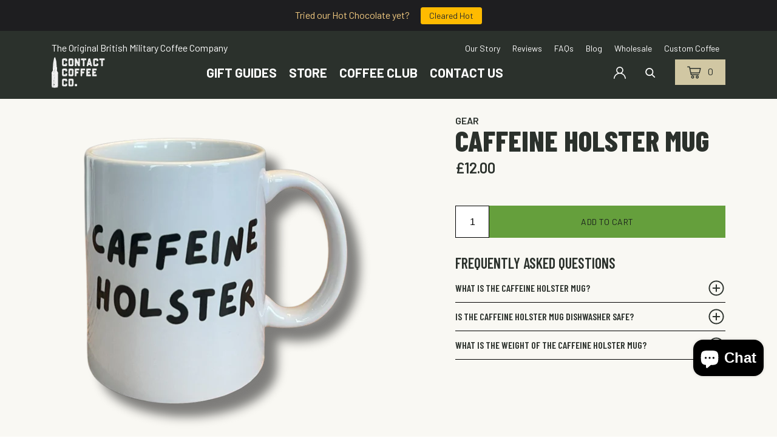

--- FILE ---
content_type: text/html; charset=utf-8
request_url: https://www.contactcoffee.com/collections/gear/products/caffeine-holster-mug
body_size: 104260
content:














<!doctype html>
<html class="no-js" lang="en">
  <head>
    <script src="https://t.contentsquare.net/uxa/e95ce1237303c.js"></script>
    <!-- Global site tag (gtag.js) - Google Analytics -->
    <script async src="https://www.googletagmanager.com/gtag/js?id=G-VLGX3X0DXT"></script>
    <script>
      window.dataLayer = window.dataLayer || [];
      function gtag() {
        dataLayer.push(arguments);
      }
      gtag('js', new Date());

      gtag('config', 'G-VLGX3X0DXT');
    </script>
    <!-- Google Tag Manager -->
    <script>
      (function (w, d, s, l, i) {
        w[l] = w[l] || [];
        w[l].push({ 'gtm.start': new Date().getTime(), event: 'gtm.js' });
        var f = d.getElementsByTagName(s)[0],
          j = d.createElement(s),
          dl = l != 'dataLayer' ? '&l=' + l : '';
        j.async = true;
        j.src = 'https://www.googletagmanager.com/gtm.js?id=' + i + dl;
        f.parentNode.insertBefore(j, f);
      })(window, document, 'script', 'dataLayer', 'GTM-NX7QPXD');
    </script>
    <!-- End Google Tag Manager -->
    <meta charset="utf-8">
    <meta http-equiv="X-UA-Compatible" content="IE=edge,chrome=1">
    <meta name="viewport" content="width=device-width,initial-scale=1">
    <meta name="theme-color" content="#3a3a3a"><link rel="canonical" href="https://www.contactcoffee.com/products/caffeine-holster-mug"><link rel="shortcut icon" href="//www.contactcoffee.com/cdn/shop/files/favicon_32x32.png?v=1624100124" type="image/png"><title>Caffeine Holster Mug
&ndash; Contact Coffee Company Ltd.</title><meta name="description" content="Holster your caffeine securely, with our caffeine holster mug. The range team will be envious of this one!"><!-- /snippets/social-meta-tags.liquid -->




<meta property="og:site_name" content="Contact Coffee Company Ltd.">
<meta property="og:url" content="https://www.contactcoffee.com/products/caffeine-holster-mug">
<meta property="og:title" content="Caffeine Holster Mug">
<meta property="og:type" content="product">
<meta property="og:description" content="Holster your caffeine securely, with our caffeine holster mug. The range team will be envious of this one!">

  <meta property="og:price:amount" content="12.00">
  <meta property="og:price:currency" content="GBP">

<meta property="og:image" content="http://www.contactcoffee.com/cdn/shop/files/Caffeine_Holster_Mug_1200x1200.png?v=1723038682">
<meta property="og:image:secure_url" content="https://www.contactcoffee.com/cdn/shop/files/Caffeine_Holster_Mug_1200x1200.png?v=1723038682">


<meta name="twitter:card" content="summary_large_image">
<meta name="twitter:title" content="Caffeine Holster Mug">
<meta name="twitter:description" content="Holster your caffeine securely, with our caffeine holster mug. The range team will be envious of this one!">


    

    <style>
      details > summary {
        list-style: none;
      }
      details > summary::-webkit-details-marker {
        display: none;
      }
      .site-header .main-nav {
        justify-content: flex-end;
      }

      .site-header .top-nav ul li a span {
        font-size: 14px;
      }

      .mobile-nav__label {
        white-space: nowrap;
      }

      .site-header .main-nav li.mobile-nav__has-children:hover ul.mobile-nav__dropdown {
        padding: 15px 0 !important;
      }

      .site-header .main-nav li.mobile-nav__has-children:hover ul.mobile-nav__dropdown li {
        padding: 5px 15px;
      }

      .mobile-nav__item li.mobile-nav__item:hover > ul {
        display: flex !important;
        flex-direction: column;
        position: absolute;
        left: 100%;
        top: 0;
        text-align: left;
        justify-content: flex-start;
        align-items: flex-start;
        background: black;
        padding: 16px;
      }

      .glue-mobile-nav {
        overflow: scroll;
        /* top: 150px!important */
      }

      #PBarNextFrameWrapper {
        display: none !important;
      }
    </style>
    <script>
      var theme = {
        breakpoints: {
          medium: 750,
          large: 990,
          widescreen: 1400
        },
        strings: {
          addToCart: "Add to cart",
          soldOut: "Sold out",
          unavailable: "Unavailable",
          regularPrice: "Regular price",
          salePrice: "Sale price",
          sale: "Sale",
          fromLowestPrice: "from [price]",
          vendor: "Vendor",
          showMore: "Show More",
          showLess: "Show Less",
          searchFor: "Search for",
          addressError: "Error looking up that address",
          addressNoResults: "No results for that address",
          addressQueryLimit: "You have exceeded the Google API usage limit. Consider upgrading to a \u003ca href=\"https:\/\/developers.google.com\/maps\/premium\/usage-limits\"\u003ePremium Plan\u003c\/a\u003e.",
          authError: "There was a problem authenticating your Google Maps account.",
          newWindow: "Opens in a new window.",
          external: "Opens external website.",
          newWindowExternal: "Opens external website in a new window.",
          removeLabel: "Remove [product]",
          update: "Update",
          quantity: "Quantity",
          discountedTotal: "Discounted total",
          regularTotal: "Regular total",
          priceColumn: "See Price column for discount details.",
          quantityMinimumMessage: "Quantity must be 1 or more",
          cartError: "There was an error while updating your cart. Please try again.",
          removedItemMessage: "Removed \u003cspan class=\"cart__removed-product-details\"\u003e([quantity]) [link]\u003c\/span\u003e from your cart.",
          unitPrice: "Unit price",
          unitPriceSeparator: "per",
          oneCartCount: "1 item",
          otherCartCount: "[count] items",
          quantityLabel: "Quantity: [count]",
          products: "Products",
          loading: "Loading",
          number_of_results: "[result_number] of [results_count]",
          number_of_results_found: "[results_count] results found",
          one_result_found: "1 result found"
        },
        moneyFormat: "£{{amount}}",
        moneyFormatWithCurrency: "£{{amount}} GBP",
        settings: {
          predictiveSearchEnabled: true,
          predictiveSearchShowPrice: false,
          predictiveSearchShowVendor: false
        }
      }

      document.documentElement.className = document.documentElement.className.replace('no-js', 'js');
    </script><script src="//www.contactcoffee.com/cdn/shop/t/35/assets/lazysizes.js?v=94224023136283657951760968599" async="async"></script>
    <script src="//www.contactcoffee.com/cdn/shop/t/35/assets/vendor.js?v=126458330646626883451760968599"></script>
    <script src="//www.contactcoffee.com/cdn/shop/t/35/assets/theme.js?v=16930210961181738821766337312" defer="defer"></script>
    <script src="//www.contactcoffee.com/cdn/shop/t/35/assets/slick.js?v=119177116428520753221760968599" defer="defer"></script>
    <script src="//www.contactcoffee.com/cdn/shop/t/35/assets/contact.js?v=17719713106590430591768407848" defer="defer"></script>

    <link rel="preconnect" href="https://fonts.gstatic.com">
    <link
      href="https://fonts.googleapis.com/css2?family=Barlow+Condensed:wght@600;800&family=Barlow:wght@200;400;600;700&display=swap"
      rel="stylesheet"
    >
    <script src="https://kit.fontawesome.com/48f47c97d1.js" crossorigin="anonymous"></script>
    <link href="//www.contactcoffee.com/cdn/shop/t/35/assets/contact.css?v=47433569513371296661768405421" rel="stylesheet" type="text/css" media="all" />
    <link href="//www.contactcoffee.com/cdn/shop/t/35/assets/slick.css?v=118557730362644182151760968599" rel="stylesheet" type="text/css" media="all" />
    
  <script>window.performance && window.performance.mark && window.performance.mark('shopify.content_for_header.start');</script><meta name="google-site-verification" content="4elcPaGEuoUaMXlaS7IxL4U8GPFCnbl8GsYzTAZE_A8">
<meta name="google-site-verification" content="8gpdYsUvYJ8nGrNS744onTyMW18lpGQ0cCnDFEPeJqM">
<meta name="google-site-verification" content="4elcPaGEuoUaMXlaS7IxL4U8GPFCnbl8GsYzTAZE_A8">
<meta id="shopify-digital-wallet" name="shopify-digital-wallet" content="/14868588/digital_wallets/dialog">
<meta name="shopify-checkout-api-token" content="a2f4e04ab8fbec23b114ca6c555e808b">
<meta id="in-context-paypal-metadata" data-shop-id="14868588" data-venmo-supported="false" data-environment="production" data-locale="en_US" data-paypal-v4="true" data-currency="GBP">
<link rel="alternate" type="application/json+oembed" href="https://www.contactcoffee.com/products/caffeine-holster-mug.oembed">
<script async="async" src="/checkouts/internal/preloads.js?locale=en-GB"></script>
<link rel="preconnect" href="https://shop.app" crossorigin="anonymous">
<script async="async" src="https://shop.app/checkouts/internal/preloads.js?locale=en-GB&shop_id=14868588" crossorigin="anonymous"></script>
<script id="apple-pay-shop-capabilities" type="application/json">{"shopId":14868588,"countryCode":"GB","currencyCode":"GBP","merchantCapabilities":["supports3DS"],"merchantId":"gid:\/\/shopify\/Shop\/14868588","merchantName":"Contact Coffee Company Ltd.","requiredBillingContactFields":["postalAddress","email"],"requiredShippingContactFields":["postalAddress","email"],"shippingType":"shipping","supportedNetworks":["visa","maestro","masterCard","amex","discover","elo"],"total":{"type":"pending","label":"Contact Coffee Company Ltd.","amount":"1.00"},"shopifyPaymentsEnabled":true,"supportsSubscriptions":true}</script>
<script id="shopify-features" type="application/json">{"accessToken":"a2f4e04ab8fbec23b114ca6c555e808b","betas":["rich-media-storefront-analytics"],"domain":"www.contactcoffee.com","predictiveSearch":true,"shopId":14868588,"locale":"en"}</script>
<script>var Shopify = Shopify || {};
Shopify.shop = "contact-coffee.myshopify.com";
Shopify.locale = "en";
Shopify.currency = {"active":"GBP","rate":"1.0"};
Shopify.country = "GB";
Shopify.theme = {"name":"CONTACT COFFEE - LIVE THEME","id":187312865654,"schema_name":"Debut","schema_version":"16.6.0","theme_store_id":null,"role":"main"};
Shopify.theme.handle = "null";
Shopify.theme.style = {"id":null,"handle":null};
Shopify.cdnHost = "www.contactcoffee.com/cdn";
Shopify.routes = Shopify.routes || {};
Shopify.routes.root = "/";</script>
<script type="module">!function(o){(o.Shopify=o.Shopify||{}).modules=!0}(window);</script>
<script>!function(o){function n(){var o=[];function n(){o.push(Array.prototype.slice.apply(arguments))}return n.q=o,n}var t=o.Shopify=o.Shopify||{};t.loadFeatures=n(),t.autoloadFeatures=n()}(window);</script>
<script>
  window.ShopifyPay = window.ShopifyPay || {};
  window.ShopifyPay.apiHost = "shop.app\/pay";
  window.ShopifyPay.redirectState = null;
</script>
<script id="shop-js-analytics" type="application/json">{"pageType":"product"}</script>
<script defer="defer" async type="module" src="//www.contactcoffee.com/cdn/shopifycloud/shop-js/modules/v2/client.init-shop-cart-sync_C5BV16lS.en.esm.js"></script>
<script defer="defer" async type="module" src="//www.contactcoffee.com/cdn/shopifycloud/shop-js/modules/v2/chunk.common_CygWptCX.esm.js"></script>
<script type="module">
  await import("//www.contactcoffee.com/cdn/shopifycloud/shop-js/modules/v2/client.init-shop-cart-sync_C5BV16lS.en.esm.js");
await import("//www.contactcoffee.com/cdn/shopifycloud/shop-js/modules/v2/chunk.common_CygWptCX.esm.js");

  window.Shopify.SignInWithShop?.initShopCartSync?.({"fedCMEnabled":true,"windoidEnabled":true});

</script>
<script>
  window.Shopify = window.Shopify || {};
  if (!window.Shopify.featureAssets) window.Shopify.featureAssets = {};
  window.Shopify.featureAssets['shop-js'] = {"shop-cart-sync":["modules/v2/client.shop-cart-sync_ZFArdW7E.en.esm.js","modules/v2/chunk.common_CygWptCX.esm.js"],"init-fed-cm":["modules/v2/client.init-fed-cm_CmiC4vf6.en.esm.js","modules/v2/chunk.common_CygWptCX.esm.js"],"shop-button":["modules/v2/client.shop-button_tlx5R9nI.en.esm.js","modules/v2/chunk.common_CygWptCX.esm.js"],"shop-cash-offers":["modules/v2/client.shop-cash-offers_DOA2yAJr.en.esm.js","modules/v2/chunk.common_CygWptCX.esm.js","modules/v2/chunk.modal_D71HUcav.esm.js"],"init-windoid":["modules/v2/client.init-windoid_sURxWdc1.en.esm.js","modules/v2/chunk.common_CygWptCX.esm.js"],"shop-toast-manager":["modules/v2/client.shop-toast-manager_ClPi3nE9.en.esm.js","modules/v2/chunk.common_CygWptCX.esm.js"],"init-shop-email-lookup-coordinator":["modules/v2/client.init-shop-email-lookup-coordinator_B8hsDcYM.en.esm.js","modules/v2/chunk.common_CygWptCX.esm.js"],"init-shop-cart-sync":["modules/v2/client.init-shop-cart-sync_C5BV16lS.en.esm.js","modules/v2/chunk.common_CygWptCX.esm.js"],"avatar":["modules/v2/client.avatar_BTnouDA3.en.esm.js"],"pay-button":["modules/v2/client.pay-button_FdsNuTd3.en.esm.js","modules/v2/chunk.common_CygWptCX.esm.js"],"init-customer-accounts":["modules/v2/client.init-customer-accounts_DxDtT_ad.en.esm.js","modules/v2/client.shop-login-button_C5VAVYt1.en.esm.js","modules/v2/chunk.common_CygWptCX.esm.js","modules/v2/chunk.modal_D71HUcav.esm.js"],"init-shop-for-new-customer-accounts":["modules/v2/client.init-shop-for-new-customer-accounts_ChsxoAhi.en.esm.js","modules/v2/client.shop-login-button_C5VAVYt1.en.esm.js","modules/v2/chunk.common_CygWptCX.esm.js","modules/v2/chunk.modal_D71HUcav.esm.js"],"shop-login-button":["modules/v2/client.shop-login-button_C5VAVYt1.en.esm.js","modules/v2/chunk.common_CygWptCX.esm.js","modules/v2/chunk.modal_D71HUcav.esm.js"],"init-customer-accounts-sign-up":["modules/v2/client.init-customer-accounts-sign-up_CPSyQ0Tj.en.esm.js","modules/v2/client.shop-login-button_C5VAVYt1.en.esm.js","modules/v2/chunk.common_CygWptCX.esm.js","modules/v2/chunk.modal_D71HUcav.esm.js"],"shop-follow-button":["modules/v2/client.shop-follow-button_Cva4Ekp9.en.esm.js","modules/v2/chunk.common_CygWptCX.esm.js","modules/v2/chunk.modal_D71HUcav.esm.js"],"checkout-modal":["modules/v2/client.checkout-modal_BPM8l0SH.en.esm.js","modules/v2/chunk.common_CygWptCX.esm.js","modules/v2/chunk.modal_D71HUcav.esm.js"],"lead-capture":["modules/v2/client.lead-capture_Bi8yE_yS.en.esm.js","modules/v2/chunk.common_CygWptCX.esm.js","modules/v2/chunk.modal_D71HUcav.esm.js"],"shop-login":["modules/v2/client.shop-login_D6lNrXab.en.esm.js","modules/v2/chunk.common_CygWptCX.esm.js","modules/v2/chunk.modal_D71HUcav.esm.js"],"payment-terms":["modules/v2/client.payment-terms_CZxnsJam.en.esm.js","modules/v2/chunk.common_CygWptCX.esm.js","modules/v2/chunk.modal_D71HUcav.esm.js"]};
</script>
<script>(function() {
  var isLoaded = false;
  function asyncLoad() {
    if (isLoaded) return;
    isLoaded = true;
    var urls = ["https:\/\/loox.io\/widget\/E1ZI2U4NHS\/loox.1533757333877.js?shop=contact-coffee.myshopify.com","https:\/\/ecommplugins-scripts.trustpilot.com\/v2.1\/js\/header.min.js?settings=eyJrZXkiOiJ2clRUcXNXNVBTUkRnS2JNIiwicyI6InNrdSJ9\u0026shop=contact-coffee.myshopify.com","https:\/\/ecommplugins-trustboxsettings.trustpilot.com\/contact-coffee.myshopify.com.js?settings=1656322642437\u0026shop=contact-coffee.myshopify.com","https:\/\/cks3.amplifiedcdn.com\/ckjs.production.min.js?unique_id=contact-coffee.myshopify.com\u0026shop=contact-coffee.myshopify.com","https:\/\/ccjs.amplifiedcdn.com\/ccjs.umd.js?unique_id=contact-coffee.myshopify.com\u0026shop=contact-coffee.myshopify.com","https:\/\/cdn.nfcube.com\/instafeed-e951bb78b11d4f1f3a8fd3b775ba6643.js?shop=contact-coffee.myshopify.com","https:\/\/cdn.hextom.com\/js\/quickannouncementbar.js?shop=contact-coffee.myshopify.com","https:\/\/omnisnippet1.com\/platforms\/shopify.js?source=scriptTag\u0026v=2025-05-15T12\u0026shop=contact-coffee.myshopify.com"];
    for (var i = 0; i < urls.length; i++) {
      var s = document.createElement('script');
      s.type = 'text/javascript';
      s.async = true;
      s.src = urls[i];
      var x = document.getElementsByTagName('script')[0];
      x.parentNode.insertBefore(s, x);
    }
  };
  if(window.attachEvent) {
    window.attachEvent('onload', asyncLoad);
  } else {
    window.addEventListener('load', asyncLoad, false);
  }
})();</script>
<script id="__st">var __st={"a":14868588,"offset":0,"reqid":"d0ac70ed-7964-409e-b11c-ccdf0813cba6-1768743364","pageurl":"www.contactcoffee.com\/collections\/gear\/products\/caffeine-holster-mug","u":"b2016898b8ab","p":"product","rtyp":"product","rid":8245379170538};</script>
<script>window.ShopifyPaypalV4VisibilityTracking = true;</script>
<script id="captcha-bootstrap">!function(){'use strict';const t='contact',e='account',n='new_comment',o=[[t,t],['blogs',n],['comments',n],[t,'customer']],c=[[e,'customer_login'],[e,'guest_login'],[e,'recover_customer_password'],[e,'create_customer']],r=t=>t.map((([t,e])=>`form[action*='/${t}']:not([data-nocaptcha='true']) input[name='form_type'][value='${e}']`)).join(','),a=t=>()=>t?[...document.querySelectorAll(t)].map((t=>t.form)):[];function s(){const t=[...o],e=r(t);return a(e)}const i='password',u='form_key',d=['recaptcha-v3-token','g-recaptcha-response','h-captcha-response',i],f=()=>{try{return window.sessionStorage}catch{return}},m='__shopify_v',_=t=>t.elements[u];function p(t,e,n=!1){try{const o=window.sessionStorage,c=JSON.parse(o.getItem(e)),{data:r}=function(t){const{data:e,action:n}=t;return t[m]||n?{data:e,action:n}:{data:t,action:n}}(c);for(const[e,n]of Object.entries(r))t.elements[e]&&(t.elements[e].value=n);n&&o.removeItem(e)}catch(o){console.error('form repopulation failed',{error:o})}}const l='form_type',E='cptcha';function T(t){t.dataset[E]=!0}const w=window,h=w.document,L='Shopify',v='ce_forms',y='captcha';let A=!1;((t,e)=>{const n=(g='f06e6c50-85a8-45c8-87d0-21a2b65856fe',I='https://cdn.shopify.com/shopifycloud/storefront-forms-hcaptcha/ce_storefront_forms_captcha_hcaptcha.v1.5.2.iife.js',D={infoText:'Protected by hCaptcha',privacyText:'Privacy',termsText:'Terms'},(t,e,n)=>{const o=w[L][v],c=o.bindForm;if(c)return c(t,g,e,D).then(n);var r;o.q.push([[t,g,e,D],n]),r=I,A||(h.body.append(Object.assign(h.createElement('script'),{id:'captcha-provider',async:!0,src:r})),A=!0)});var g,I,D;w[L]=w[L]||{},w[L][v]=w[L][v]||{},w[L][v].q=[],w[L][y]=w[L][y]||{},w[L][y].protect=function(t,e){n(t,void 0,e),T(t)},Object.freeze(w[L][y]),function(t,e,n,w,h,L){const[v,y,A,g]=function(t,e,n){const i=e?o:[],u=t?c:[],d=[...i,...u],f=r(d),m=r(i),_=r(d.filter((([t,e])=>n.includes(e))));return[a(f),a(m),a(_),s()]}(w,h,L),I=t=>{const e=t.target;return e instanceof HTMLFormElement?e:e&&e.form},D=t=>v().includes(t);t.addEventListener('submit',(t=>{const e=I(t);if(!e)return;const n=D(e)&&!e.dataset.hcaptchaBound&&!e.dataset.recaptchaBound,o=_(e),c=g().includes(e)&&(!o||!o.value);(n||c)&&t.preventDefault(),c&&!n&&(function(t){try{if(!f())return;!function(t){const e=f();if(!e)return;const n=_(t);if(!n)return;const o=n.value;o&&e.removeItem(o)}(t);const e=Array.from(Array(32),(()=>Math.random().toString(36)[2])).join('');!function(t,e){_(t)||t.append(Object.assign(document.createElement('input'),{type:'hidden',name:u})),t.elements[u].value=e}(t,e),function(t,e){const n=f();if(!n)return;const o=[...t.querySelectorAll(`input[type='${i}']`)].map((({name:t})=>t)),c=[...d,...o],r={};for(const[a,s]of new FormData(t).entries())c.includes(a)||(r[a]=s);n.setItem(e,JSON.stringify({[m]:1,action:t.action,data:r}))}(t,e)}catch(e){console.error('failed to persist form',e)}}(e),e.submit())}));const S=(t,e)=>{t&&!t.dataset[E]&&(n(t,e.some((e=>e===t))),T(t))};for(const o of['focusin','change'])t.addEventListener(o,(t=>{const e=I(t);D(e)&&S(e,y())}));const B=e.get('form_key'),M=e.get(l),P=B&&M;t.addEventListener('DOMContentLoaded',(()=>{const t=y();if(P)for(const e of t)e.elements[l].value===M&&p(e,B);[...new Set([...A(),...v().filter((t=>'true'===t.dataset.shopifyCaptcha))])].forEach((e=>S(e,t)))}))}(h,new URLSearchParams(w.location.search),n,t,e,['guest_login'])})(!0,!0)}();</script>
<script integrity="sha256-4kQ18oKyAcykRKYeNunJcIwy7WH5gtpwJnB7kiuLZ1E=" data-source-attribution="shopify.loadfeatures" defer="defer" src="//www.contactcoffee.com/cdn/shopifycloud/storefront/assets/storefront/load_feature-a0a9edcb.js" crossorigin="anonymous"></script>
<script crossorigin="anonymous" defer="defer" src="//www.contactcoffee.com/cdn/shopifycloud/storefront/assets/shopify_pay/storefront-65b4c6d7.js?v=20250812"></script>
<script data-source-attribution="shopify.dynamic_checkout.dynamic.init">var Shopify=Shopify||{};Shopify.PaymentButton=Shopify.PaymentButton||{isStorefrontPortableWallets:!0,init:function(){window.Shopify.PaymentButton.init=function(){};var t=document.createElement("script");t.src="https://www.contactcoffee.com/cdn/shopifycloud/portable-wallets/latest/portable-wallets.en.js",t.type="module",document.head.appendChild(t)}};
</script>
<script data-source-attribution="shopify.dynamic_checkout.buyer_consent">
  function portableWalletsHideBuyerConsent(e){var t=document.getElementById("shopify-buyer-consent"),n=document.getElementById("shopify-subscription-policy-button");t&&n&&(t.classList.add("hidden"),t.setAttribute("aria-hidden","true"),n.removeEventListener("click",e))}function portableWalletsShowBuyerConsent(e){var t=document.getElementById("shopify-buyer-consent"),n=document.getElementById("shopify-subscription-policy-button");t&&n&&(t.classList.remove("hidden"),t.removeAttribute("aria-hidden"),n.addEventListener("click",e))}window.Shopify?.PaymentButton&&(window.Shopify.PaymentButton.hideBuyerConsent=portableWalletsHideBuyerConsent,window.Shopify.PaymentButton.showBuyerConsent=portableWalletsShowBuyerConsent);
</script>
<script data-source-attribution="shopify.dynamic_checkout.cart.bootstrap">document.addEventListener("DOMContentLoaded",(function(){function t(){return document.querySelector("shopify-accelerated-checkout-cart, shopify-accelerated-checkout")}if(t())Shopify.PaymentButton.init();else{new MutationObserver((function(e,n){t()&&(Shopify.PaymentButton.init(),n.disconnect())})).observe(document.body,{childList:!0,subtree:!0})}}));
</script>
<script id='scb4127' type='text/javascript' async='' src='https://www.contactcoffee.com/cdn/shopifycloud/privacy-banner/storefront-banner.js'></script><link id="shopify-accelerated-checkout-styles" rel="stylesheet" media="screen" href="https://www.contactcoffee.com/cdn/shopifycloud/portable-wallets/latest/accelerated-checkout-backwards-compat.css" crossorigin="anonymous">
<style id="shopify-accelerated-checkout-cart">
        #shopify-buyer-consent {
  margin-top: 1em;
  display: inline-block;
  width: 100%;
}

#shopify-buyer-consent.hidden {
  display: none;
}

#shopify-subscription-policy-button {
  background: none;
  border: none;
  padding: 0;
  text-decoration: underline;
  font-size: inherit;
  cursor: pointer;
}

#shopify-subscription-policy-button::before {
  box-shadow: none;
}

      </style>

<script>window.performance && window.performance.mark && window.performance.mark('shopify.content_for_header.end');</script>
  <!-- "snippets/shogun-products.liquid" was not rendered, the associated app was uninstalled -->


    <!-- Snippet for Simple Preorder app -->
    

    
<script>
  window.__pagefly_analytics_settings__ = { acceptTracking: false };
</script>


    <!-- "snippets/shogun-head.liquid" was not rendered, the associated app was uninstalled -->

    <meta name="google-site-verification" content="IPwyahqIFjR5saTWLmpuR1rxkMMWL2j3Dha9xydyvMk">

    <script>var loox_global_hash = '1768729142825';</script><style>.loox-reviews-default { max-width: 1200px; margin: 0 auto; }.loox-rating .loox-icon { color:#FAFF00; }
:root { --lxs-rating-icon-color: #FAFF00; }</style>

    <!-- BeginConsistentCartAddon -->
    <script>
        Shopify.customer_logged_in = false ;  Shopify.customer_email = "" ;  Shopify.log_uuids = true;  
    </script>
    <!-- EndConsistentCartAddon -->

    <script type="text/javascript">
      (function (c, l, a, r, i, t, y) {
        c[a] =
          c[a] ||
          function () {
            (c[a].q = c[a].q || []).push(arguments);
          };
        t = l.createElement(r);
        t.async = 1;
        t.src = 'https://www.clarity.ms/tag/' + i;
        y = l.getElementsByTagName(r)[0];
        y.parentNode.insertBefore(t, y);
      })(window, document, 'clarity', 'script', 'cgske48qz5');
    </script>

    <script src="//www.contactcoffee.com/cdn/shop/t/35/assets/bsub.js?v=130218984598036474621761150697" type="text/javascript"></script>
    <link href="//www.contactcoffee.com/cdn/shop/t/35/assets/bsub.css?v=123534642577963003821761589256" rel="stylesheet" type="text/css" media="all" />
  <!-- BEGIN app block: shopify://apps/bold-subscriptions/blocks/bsub-embed/9ceb49f0-5fe5-4b5e-943d-f8af8985167d -->
<script id="bold-subscriptions-app-embed-script" type="text/javascript" defer>
    
        
            if (window.location.href.includes('')) {
                const queryParams = new URLSearchParams(window.location.search);
                if(queryParams.has('deep_link') && queryParams.get('deep_link') === 'upsell' &&
                    queryParams.has('type') && queryParams.get('type') === 'upcoming-order-email'
                ) {
                    window.location.href=`/account/login?${queryParams.toString()}&from_msp=true`;
                }
            } else if (window.location.href.includes('/account/login')) {
                document.addEventListener('DOMContentLoaded', function() {
                    const queryParams = new URLSearchParams(window.location.search);
                    if(queryParams.has('from_msp')) {
                        queryParams.delete('from_msp');

                        let form = document.querySelector("#customer_login");

                        if(form) {
                            let input = document.createElement('input');
                            input.type = 'hidden';
                            input.name = 'return_to';
                            input.value = `https://www.contactcoffee.com/?${queryParams.toString()}`;

                            form.appendChild(input);
                        }
                    }
                });
            }
        
    

    window.BOLD = window.BOLD || {};
    window.BOLD.subscriptions = window.BOLD.subscriptions || {};
    window.BOLD.subscriptions.config = window.BOLD.subscriptions.config || {};
    window.BOLD.subscriptions.config.isAppEmbedEnabled = true;
    window.BOLD.subscriptions.classes = window.BOLD.subscriptions.classes || {};
    window.BOLD.subscriptions.patches = window.BOLD.subscriptions.patches || {};
    window.BOLD.subscriptions.patches.maxCheckoutRetries = window.BOLD.subscriptions.patches.maxCheckoutRetries || 200;
    window.BOLD.subscriptions.patches.currentCheckoutRetries = window.BOLD.subscriptions.patches.currentCheckoutRetries || 0;
    window.BOLD.subscriptions.patches.maxCashierPatchAttempts = window.BOLD.subscriptions.patches.maxCashierPatchAttempts || 200;
    window.BOLD.subscriptions.patches.currentCashierPatchAttempts = window.BOLD.subscriptions.patches.currentCashierPatchAttempts || 0;
    window.BOLD.subscriptions.config.platform = 'shopify';
    window.BOLD.subscriptions.config.shopDomain = 'contact-coffee.myshopify.com';
    window.BOLD.subscriptions.config.customDomain = 'www.contactcoffee.com';
    window.BOLD.subscriptions.config.shopIdentifier = '14868588';
    window.BOLD.subscriptions.config.cashierUrl = 'https://cashier.boldcommerce.com';
    window.BOLD.subscriptions.config.boldAPIBase = 'https://app-api.boldapps.net/';
    window.BOLD.subscriptions.config.cashierApplicationUUID = '2e6a2bbc-b12b-4255-abdf-a02af85c0d4e';
    window.BOLD.subscriptions.config.appUrl = 'https://sub.boldapps.net';
    window.BOLD.subscriptions.config.currencyCode = 'GBP';
    window.BOLD.subscriptions.config.checkoutType = 'shopify';
    window.BOLD.subscriptions.config.currencyFormat = "£\u0026#123;\u0026#123;amount}}";
    window.BOLD.subscriptions.config.shopCurrencies = [{"id":9380,"currency":"EUR","currency_format":"\u0026euro;\u0026#123;\u0026#123;amount}}","created_at":"2025-11-15 11:59:51","updated_at":"2025-11-15 11:59:51"},{"id":7939,"currency":"GBP","currency_format":"\u0026pound;\u0026#123;\u0026#123;amount}}","created_at":"2024-11-06 16:16:38","updated_at":"2024-11-06 16:16:38"}];
    window.BOLD.subscriptions.config.shopSettings = {"allow_msp_cancellation":false,"allow_msp_prepaid_renewal":true,"customer_can_pause_subscription":true,"customer_can_change_next_order_date":false,"customer_can_change_order_frequency":true,"customer_can_create_an_additional_order":false,"customer_can_use_passwordless_login":false,"customer_passwordless_login_redirect":false,"customer_can_add_products_to_existing_subscriptions":true,"show_currency_code":true,"stored_payment_method_policy":"required","customer_portal_path":null};
    window.BOLD.subscriptions.config.customerLoginPath = null;
    window.BOLD.subscriptions.config.isPrepaidEnabled = window.BOLD.subscriptions.config.isPrepaidEnabled || true;
    window.BOLD.subscriptions.config.loadSubscriptionGroupFrom = 'default';
    window.BOLD.subscriptions.config.loadSubscriptionGroupFromTypes = "default";
    window.BOLD.subscriptions.config.cashierPluginOnlyMode = window.BOLD.subscriptions.config.cashierPluginOnlyMode || false;
    if (window.BOLD.subscriptions.config.waitForCheckoutLoader === undefined) {
        window.BOLD.subscriptions.config.waitForCheckoutLoader = true;
    }

    window.BOLD.subscriptions.config.addToCartFormSelectors = window.BOLD.subscriptions.config.addToCartFormSelectors || [];
    window.BOLD.subscriptions.config.addToCartButtonSelectors = window.BOLD.subscriptions.config.addToCartButtonSelectors || [];
    window.BOLD.subscriptions.config.widgetInsertBeforeSelectors = window.BOLD.subscriptions.config.widgetInsertBeforeSelectors || [];
    window.BOLD.subscriptions.config.quickAddToCartButtonSelectors = window.BOLD.subscriptions.config.quickAddToCartButtonSelectors || [];
    window.BOLD.subscriptions.config.cartElementSelectors = window.BOLD.subscriptions.config.cartElementSelectors || [];
    window.BOLD.subscriptions.config.cartTotalElementSelectors = window.BOLD.subscriptions.config.cartTotalElementSelectors || [];
    window.BOLD.subscriptions.config.lineItemSelectors = window.BOLD.subscriptions.config.lineItemSelectors || [];
    window.BOLD.subscriptions.config.lineItemNameSelectors = window.BOLD.subscriptions.config.lineItemNameSelectors || [];
    window.BOLD.subscriptions.config.checkoutButtonSelectors = window.BOLD.subscriptions.config.checkoutButtonSelectors || [];

    window.BOLD.subscriptions.config.featureFlags = window.BOLD.subscriptions.config.featureFlagOverrides || ["BE-2298-Support-Variant-Selections-In-Sub-Groups","BE-3206-shipping-option-api","BE-6519-admin-edit-delivery-methods","BE-6178-Control-Oversell-Rules-For-Recurrences","BE-6887_Reduce_CBP_Chunk_Size","BE-6741-RESTFUL-discount-codes","BE-6925-remove-bold-error-code-from-error-message","BE-6676-enable-embedded-flow","BE-7736-create-digital-sub-with-no-address","BE-8010-create-subscriptions-with-bold-addresses"];
    window.BOLD.subscriptions.config.subscriptionProcessingFrequency = '60';
    window.BOLD.subscriptions.config.requireMSPInitialLoadingMessage = true;
    window.BOLD.subscriptions.data = window.BOLD.subscriptions.data || {};

    // Interval text markup template
    window.BOLD.subscriptions.config.lineItemPropertyListSelectors = window.BOLD.subscriptions.config.lineItemPropertyListSelectors || [];
    window.BOLD.subscriptions.config.lineItemPropertyListSelectors.push('dl.definitionList');
    window.BOLD.subscriptions.config.lineItemPropertyListTemplate = window.BOLD.subscriptions.config.lineItemPropertyListTemplate || '<dl class="definitionList"></dl>';
    window.BOLD.subscriptions.config.lineItemPropertyTemplate = window.BOLD.subscriptions.config.lineItemPropertyTemplate || '<dt class="definitionList-key">{{key}}:</dt><dd class="definitionList-value">{{value}}</dd>';

    // Discount text markup template
    window.BOLD.subscriptions.config.discountItemTemplate = window.BOLD.subscriptions.config.discountItemTemplate || '<div class="bold-subscriptions-discount"><div class="bold-subscriptions-discount__details">{{details}}</div><div class="bold-subscriptions-discount__total">{{total}}</div></div>';


    // Constants in XMLHttpRequest are not reliable, so we will create our own
    // reference: https://developer.mozilla.org/en-US/docs/Web/API/XMLHttpRequest/readyState
    window.BOLD.subscriptions.config.XMLHttpRequest = {
        UNSENT:0,            // Client has been created. open() not called yet.
        OPENED: 1,           // open() has been called.
        HEADERS_RECEIVED: 2, // send() has been called, and headers and status are available.
        LOADING: 3,          // Downloading; responseText holds partial data.
        DONE: 4              // The operation is complete.
    };

    window.BOLD.subscriptions.config.assetBaseUrl = 'https://sub.boldapps.net';
    if (window.localStorage && window.localStorage.getItem('boldSubscriptionsAssetBaseUrl')) {
        window.BOLD.subscriptions.config.assetBaseUrl = window.localStorage.getItem('boldSubscriptionsAssetBaseUrl')
    }

    window.BOLD.subscriptions.data.subscriptionGroups = [];
    if (localStorage && localStorage.getItem('boldSubscriptionsSubscriptionGroups')) {
        window.BOLD.subscriptions.data.subscriptionGroups = JSON.parse(localStorage.getItem('boldSubscriptionsSubscriptionGroups'));
    } else {
        window.BOLD.subscriptions.data.subscriptionGroups = [{"id":46236,"billing_rules":[{"id":114762,"subscription_group_id":46236,"interval_name":"Weekly Warrior ","billing_rule":"FREQ=WEEKLY","custom_billing_rule":""},{"id":114763,"subscription_group_id":46236,"interval_name":"Fortnight Fuel","billing_rule":"FREQ=WEEKLY;INTERVAL=2","custom_billing_rule":""},{"id":114764,"subscription_group_id":46236,"interval_name":"Monthly Mission","billing_rule":"FREQ=WEEKLY;INTERVAL=4","custom_billing_rule":""}],"is_subscription_only":false,"allow_prepaid":false,"allow_dynamic_discount":false,"is_prepaid_only":false,"should_continue_prepaid":true,"continue_prepaid_type":"as_prepaid","prepaid_durations":[{"id":45745,"subscription_group_id":46236,"total_duration":1,"discount_type":"percentage","discount_value":0}],"dynamic_discounts":[{"id":2089,"subscription_group_id":46236,"order_number":10,"discount_type":"percentage","discount_value":0}],"selection_options":[{"platform_entity_id":null},{"platform_entity_id":null},{"platform_entity_id":null},{"platform_entity_id":null},{"platform_entity_id":null},{"platform_entity_id":null},{"platform_entity_id":null},{"platform_entity_id":null},{"platform_entity_id":null},{"platform_entity_id":null},{"platform_entity_id":null},{"platform_entity_id":null},{"platform_entity_id":null},{"platform_entity_id":null},{"platform_entity_id":null},{"platform_entity_id":null},{"platform_entity_id":null},{"platform_entity_id":null},{"platform_entity_id":null}],"discount_type":"percentage","percent_discount":20,"fixed_discount":0,"can_add_to_cart":true}];
    }

    window.BOLD.subscriptions.isFeatureFlagEnabled = function (featureFlag) {
        for (var i = 0; i < window.BOLD.subscriptions.config.featureFlags.length; i++) {
            if (window.BOLD.subscriptions.config.featureFlags[i] === featureFlag){
                return true;
            }
        }
        return false;
    }

    window.BOLD.subscriptions.logger = {
        tag: "bold_subscriptions",
        // the bold subscriptions log level
        // 0 - errors (default)
        // 1 - warnings + errors
        // 2 - info + warnings + errors
        // use window.localStorage.setItem('boldSubscriptionsLogLevel', x) to set the log level
        levels: {
            ERROR: 0,
            WARN: 1,
            INFO: 2,
        },
        level: parseInt((window.localStorage && window.localStorage.getItem('boldSubscriptionsLogLevel')) || "0", 10),
        _log: function(callArgs, level) {
            if (!window.console) {
                return null;
            }

            if (window.BOLD.subscriptions.logger.level < level) {
                return;
            }

            var params = Array.prototype.slice.call(callArgs);
            params.unshift(window.BOLD.subscriptions.logger.tag);

            switch (level) {
                case window.BOLD.subscriptions.logger.levels.INFO:
                    console.info.apply(null, params);
                    return;
                case window.BOLD.subscriptions.logger.levels.WARN:
                    console.warn.apply(null, params);
                    return;
                case window.BOLD.subscriptions.logger.levels.ERROR:
                    console.error.apply(null, params);
                    return;
                default:
                    console.log.apply(null, params);
                    return;
            }
        },
        info: function() {
            window.BOLD.subscriptions.logger._log(arguments, window.BOLD.subscriptions.logger.levels.INFO);
        },
        warn: function() {
            window.BOLD.subscriptions.logger._log(arguments, window.BOLD.subscriptions.logger.levels.WARN);
        },
        error: function() {
            window.BOLD.subscriptions.logger._log(arguments, window.BOLD.subscriptions.logger.levels.ERROR);
        }
    }

    window.BOLD.subscriptions.shouldLoadSubscriptionGroupFromAPI = function() {
        return window.BOLD.subscriptions.config.loadSubscriptionGroupFrom === window.BOLD.subscriptions.config.loadSubscriptionGroupFromTypes['BSUB_API'];
    }

    window.BOLD.subscriptions.getSubscriptionGroupFromProductId = function (productId) {
        var data = window.BOLD.subscriptions.data;
        var foundGroup = null;
        for (var i = 0; i < data.subscriptionGroups.length; i += 1) {
            var subscriptionGroup = data.subscriptionGroups[i];
            for (var j = 0; j < subscriptionGroup.selection_options.length; j += 1) {
                var selectionOption = subscriptionGroup.selection_options[j];
                if (selectionOption.platform_entity_id === productId.toString()) {
                    foundGroup = subscriptionGroup;
                    break;
                }
            }
            if (foundGroup) {
                break;
            }
        }
        return foundGroup;
    };

    window.BOLD.subscriptions.getSubscriptionGroupById = function(subGroupId) {
        var subscriptionGroups = window.BOLD.subscriptions.data.subscriptionGroups;

        for (var i = 0; i < subscriptionGroups.length; i += 1) {
            var subGroup = subscriptionGroups[i];
            if (subGroup.id === subGroupId) {
                return subGroup;
            }
        }

        return null;
    };

    window.BOLD.subscriptions.addSubscriptionGroup = function (subscriptionGroup) {
        if(!window.BOLD.subscriptions.getSubscriptionGroupById(subscriptionGroup.id))
        {
            window.BOLD.subscriptions.data.subscriptionGroups.push(subscriptionGroup);
        }
    }

    window.BOLD.subscriptions.getSubscriptionGroupPrepaidDurationById = function(subscriptionGroupId, prepaidDurationId) {
        var subscriptionGroup = window.BOLD.subscriptions.getSubscriptionGroupById(subscriptionGroupId);

        if (
            !subscriptionGroup
            || !subscriptionGroup.prepaid_durations
            || !subscriptionGroup.prepaid_durations.length
        ) {
            return null;
        }

        for (var i = 0; i < subscriptionGroup.prepaid_durations.length; i++) {
            var prepaidDuration = subscriptionGroup.prepaid_durations[i];
            if (prepaidDuration.id === prepaidDurationId) {
                return prepaidDuration;
            }
        }

        return null;
    }

    window.BOLD.subscriptions.getSubscriptionGroupBillingRuleById = function(subGroup, billingRuleId) {
        for (var i = 0; i < subGroup.billing_rules.length; i += 1) {
            var billingRule = subGroup.billing_rules[i];
            if (billingRule.id === billingRuleId) {
                return billingRule;
            }
        }

        return null;
    };

    window.BOLD.subscriptions.toggleDisabledAddToCartButtons = function(d) {
        var addToCartForms = document.querySelectorAll(window.BOLD.subscriptions.config.addToCartFormSelectors.join(','));
        var disable = !!d;
        for (var i = 0; i < addToCartForms.length; i++) {
            var addToCartForm = addToCartForms[i];
            var productId = window.BOLD.subscriptions.getProductIdFromAddToCartForm(addToCartForm);
            var subscriptionGroup = window.BOLD.subscriptions.getSubscriptionGroupFromProductId(productId);

            if(window.BOLD.subscriptions.isFeatureFlagEnabled('BS2-4659_improve_large_group_selection') ) {
                if (subscriptionGroup || window.BOLD.subscriptions.shouldLoadSubscriptionGroupFromAPI()) {
                    var addToCartButtons = addToCartForm.querySelectorAll(window.BOLD.subscriptions.config.addToCartButtonSelectors.join(','));
                    for (var j = 0; j < addToCartButtons.length; j++) {
                        var addToCartButton = addToCartButtons[j];
                        var toggleAction = disable ?  addToCartButton.setAttribute : addToCartButton.removeAttribute;

                        addToCartButton.disabled = disable;
                        toggleAction.call(addToCartButton, 'data-disabled-by-subscriptions', disable);
                    }
                }
            } else {
                if (subscriptionGroup) {
                    var addToCartButtons = addToCartForm.querySelectorAll(window.BOLD.subscriptions.config.addToCartButtonSelectors.join(','));
                    for (var j = 0; j < addToCartButtons.length; j++) {
                        var addToCartButton = addToCartButtons[j];
                        var toggleAction = disable ?  addToCartButton.setAttribute : addToCartButton.removeAttribute;

                        addToCartButton.disabled = disable;
                        toggleAction.call(addToCartButton, 'data-disabled-by-subscriptions', disable);
                    }
                }
            }

        }
    };

    window.BOLD.subscriptions.disableAddToCartButtons = function () {
        // only disable the add to cart buttons if the app isn't loaded yet
        if (!window.BOLD.subscriptions.app) {
            window.BOLD.subscriptions.toggleDisabledAddToCartButtons(true);
        } else {
            window.BOLD.subscriptions.enableAddToCartButtons();
        }
    };

    window.BOLD.subscriptions.enableAddToCartButtons = function () {
        document.removeEventListener('click', window.BOLD.subscriptions.preventSubscriptionAddToCart);
        window.BOLD.subscriptions.toggleDisabledAddToCartButtons(false);
    };

    window.BOLD.subscriptions.toggleDisabledCheckoutButtons = function(d) {
        var checkoutButtons = document.querySelectorAll(window.BOLD.subscriptions.config.checkoutButtonSelectors.join(','));
        var disable = !!d;
        for (var i = 0; i < checkoutButtons.length; i++) {
            var checkoutButton = checkoutButtons[i];
            var toggleAction = disable ? checkoutButton.setAttribute : checkoutButton.removeAttribute;

            checkoutButton.disabled = disable;
            toggleAction.call(checkoutButton, 'data-disabled-by-subscriptions', disable);
        }
    }

    window.BOLD.subscriptions.disableCheckoutButtons = function() {
        // only disable the checkout buttons if the app isn't loaded yet
        if (!window.BOLD.subscriptions.app) {
            window.BOLD.subscriptions.toggleDisabledCheckoutButtons(true);
        } else {
            window.BOLD.subscriptions.enableCheckoutButtons();
        }
    }

    window.BOLD.subscriptions.enableCheckoutButtons = function() {
        document.removeEventListener('click', window.BOLD.subscriptions.preventCheckout);
        window.BOLD.subscriptions.toggleDisabledCheckoutButtons(false);
    }

    window.BOLD.subscriptions.hasSuccessfulAddToCarts = function() {
        if (typeof(Storage) !== "undefined") {
            var successfulAddToCarts = JSON.parse(
                window.localStorage.getItem('boldSubscriptionsSuccessfulAddToCarts') || '[]'
            );
            if (successfulAddToCarts.length > 0) {
                return true;
            }
        }

        return false;
    }

    window.BOLD.subscriptions.hasPendingAddToCarts = function() {
        if (typeof(Storage) !== "undefined") {
            var pendingAddToCarts = JSON.parse(
                window.localStorage.getItem('boldSubscriptionsPendingAddToCarts') || '[]'
            );
            if (pendingAddToCarts.length > 0) {
                return true;
            }
        }

        return false;
    }

    window.BOLD.subscriptions.addJSAsset = function(src, deferred) {
        var scriptTag = document.getElementById('bold-subscriptions-app-embed-script');
        var jsElement = document.createElement('script');
        jsElement.type = 'text/javascript';
        jsElement.src = src;
        if (deferred) {
           jsElement.defer = true;
        }
        scriptTag.parentNode.insertBefore(jsElement, scriptTag);
    };

    window.BOLD.subscriptions.addCSSAsset = function(href) {
        var scriptTag = document.getElementById('bold-subscriptions-app-embed-script');
        var cssElement = document.createElement('link');
        cssElement.href = href;
        cssElement.rel = 'stylesheet';
        scriptTag.parentNode.insertBefore(cssElement, scriptTag);
    };

    window.BOLD.subscriptions.loadStorefrontAssets = function loadStorefrontAssets() {
        var assets = window.BOLD.subscriptions.config.assets;
        window.BOLD.subscriptions.addCSSAsset(window.BOLD.subscriptions.config.assetBaseUrl + '/static/' + assets['storefront.css']);
        window.BOLD.subscriptions.addJSAsset(window.BOLD.subscriptions.config.assetBaseUrl + '/static/' + assets['storefront.js'], false);
    };

    window.BOLD.subscriptions.loadCustomerPortalAssets = function loadCustomerPortalAssets() {
      if (document.getElementById('customer-portal-root') || document.getElementsByClassName('bsub-express-add-ons-widget')) {
        var assets = window.BOLD.subscriptions.config.assets;
        window.BOLD.subscriptions.addCSSAsset(window.BOLD.subscriptions.config.assetBaseUrl + '/static/' + assets['customer_portal.css']);
        window.BOLD.subscriptions.addJSAsset(window.BOLD.subscriptions.config.assetBaseUrl + '/static/' + assets['customer_portal.js'], true);
      }
    };

    window.BOLD.subscriptions.processManifest = function() {
        if (!window.BOLD.subscriptions.processedManifest) {
            window.BOLD.subscriptions.processedManifest = true;
            window.BOLD.subscriptions.config.assets = JSON.parse(this.responseText);

            
            window.BOLD.subscriptions.loadCustomerPortalAssets();
        }
    };

    window.BOLD.subscriptions.addInitialLoadingMessage = function() {
        var customerPortalNode = document.getElementById('customer-portal-root');
        if (customerPortalNode && window.BOLD.subscriptions.config.requireMSPInitialLoadingMessage) {
            customerPortalNode.innerHTML = '<div class="bold-subscriptions-loader-container"><div class="bold-subscriptions-loader"></div></div>';
        }
    }

    window.BOLD.subscriptions.contentLoaded = function() {
        window.BOLD.subscriptions.data.contentLoadedEventTriggered = true;
        window.BOLD.subscriptions.addInitialLoadingMessage();
        
    };

    window.BOLD.subscriptions.preventSubscriptionAddToCart = function(e) {
        if (e.target.matches(window.BOLD.subscriptions.config.addToCartButtonSelectors.join(',')) && e.target.form) {
            var productId = window.BOLD.subscriptions.getProductIdFromAddToCartForm(e.target.form);
            var subscriptionGroup = window.BOLD.subscriptions.getSubscriptionGroupFromProductId(productId);
            if(window.BOLD.subscriptions.isFeatureFlagEnabled('BS2-4659_improve_large_group_selection'))
            {
                if (subscriptionGroup || window.BOLD.subscriptions.shouldLoadSubscriptionGroupFromAPI()) {
                    // This code prevents products in subscription groups from being added to the cart before the
                    // Subscriptions app fully loads. Once the subscriptions app loads it will re-enable the
                    // buttons. Use window.BOLD.subscriptions.enableAddToCartButtons enable them manually.
                    e.preventDefault();
                    return false;
                }
            } else {
                if (subscriptionGroup) {
                    // This code prevents products in subscription groups from being added to the cart before the
                    // Subscriptions app fully loads. Once the subscriptions app loads it will re-enable the
                    // buttons. Use window.BOLD.subscriptions.enableAddToCartButtons enable them manually.
                    e.preventDefault();
                    return false;
                }
            }

        }
    };

    window.BOLD.subscriptions.preventCheckout = function(e) {
        if (
            e.target.matches(window.BOLD.subscriptions.config.checkoutButtonSelectors.join(','))
            && (window.BOLD.subscriptions.hasSuccessfulAddToCarts() || window.BOLD.subscriptions.hasPendingAddToCarts())
        ) {
            // This code prevents checkouts on the shop until the Subscriptions app fully loads.
            // When the Subscriptions app is ready it will enable the checkout buttons itself.
            // Use window.BOLD.subscriptions.enableCheckoutButtons to enable them manually.
            e.preventDefault();
            return false;
        }
    }

    if (!window.BOLD.subscriptions.config.legacyAssetsLoaded) {
        
        document.addEventListener('DOMContentLoaded', window.BOLD.subscriptions.contentLoaded);
    }

    if (!Element.prototype.matches) {
        Element.prototype.matches =
            Element.prototype.matchesSelector ||
            Element.prototype.mozMatchesSelector ||
            Element.prototype.msMatchesSelector ||
            Element.prototype.oMatchesSelector ||
            Element.prototype.webkitMatchesSelector ||
            function(s) {
                var matches = (this.document || this.ownerDocument).querySelectorAll(s),
                    i = matches.length;
                while (--i >= 0 && matches.item(i) !== this) {}
                return i > -1;
            };
    }

    if (!Element.prototype.closest) {
        Element.prototype.closest = function(s) {
            var el = this;

            do {
                if (Element.prototype.matches.call(el, s)) return el;
                el = el.parentElement || el.parentNode;
            } while (el !== null && el.nodeType === 1);
            return null;
        };
    }

    window.BOLD.subscriptions.setVisibilityOfAdditionalCheckoutButtons = function (isVisible) {
        if (window.BOLD.subscriptions.config.additionalCheckoutSelectors === undefined) {
            return;
        }

        var selectors = window.BOLD.subscriptions.config.additionalCheckoutSelectors;

        for (var i = 0; i < selectors.length; i++) {
            var elements = document.querySelectorAll(selectors[i]);

            for (var j = 0; j < elements.length; j++) {
                elements[j].style.display = isVisible ? 'block' : 'none';
            }
        }
    }

    window.BOLD.subscriptions.hideAdditionalCheckoutButtons = function() {
        window.BOLD.subscriptions.setVisibilityOfAdditionalCheckoutButtons(false);
    };

    window.BOLD.subscriptions.showAdditionalCheckoutButtons = function() {
        window.BOLD.subscriptions.setVisibilityOfAdditionalCheckoutButtons(true);
    };

    window.BOLD.subscriptions.enhanceMspUrls = function(data) {
        var mspUrl = 'https://sub.boldapps.net/shop/11829/customer_portal';
        var elements = document.querySelectorAll("a[href='"+mspUrl+"']");

        if(!elements.length || !data.success) {
            return;
        }

        for (var i = 0; i < elements.length; i++) {
            elements[i].href = elements[i].href + "?jwt="+data.value.jwt+"&customerId="+data.value.customerId;
        }
    };

    if (!window.BOLD.subscriptions.config.legacyAssetsLoaded) {
        window.addEventListener('load', function () {
          if (document.getElementById('customer-portal-root')) {
            window.BOLD.subscriptions.getJWT(window.BOLD.subscriptions.enhanceMspUrls);
          }
        });

        // This will be called immediately
        // Use this anonymous function to avoid polluting the global namespace
        (function() {
            var xhr = new XMLHttpRequest();
            xhr.addEventListener('load', window.BOLD.subscriptions.processManifest);
            xhr.open('GET', window.BOLD.subscriptions.config.assetBaseUrl + '/static/manifest.json?t=' + (new Date()).getTime());
            xhr.send();
        })()
    }

    window.BOLD.subscriptions.patches.patchCashier = function() {
        if (window.BOLD && window.BOLD.checkout) {
            window.BOLD.checkout.disable();
            window.BOLD.checkout.listenerFn = window.BOLD.subscriptions.patches.cashierListenerFn;
            window.BOLD.checkout.enable();
        } else if (window.BOLD.subscriptions.patches.currentCashierPatchAttempts < window.BOLD.subscriptions.patches.maxCashierPatchAttempts) {
            window.BOLD.subscriptions.patches.currentCashierPatchAttempts++;
            setTimeout(window.BOLD.subscriptions.patches.patchCashier, 100);
        }
    };

    window.BOLD.subscriptions.patches.finishCheckout = function(event, form, cart) {
        window.BOLD.subscriptions.patches.currentCheckoutRetries++;

        if (!window.BOLD.subscriptions.app
            && window.BOLD.subscriptions.patches.currentCheckoutRetries < window.BOLD.subscriptions.patches.maxCheckoutRetries
        ) {
            setTimeout(function () { window.BOLD.subscriptions.patches.finishCheckout(event, form, cart); }, 100);
            return;
        } else if (window.BOLD.subscriptions.app) {
            window.BOLD.subscriptions.patches.currentCheckoutRetries = 0;
            window.BOLD.subscriptions.app.addCartParams(form, cart);
        }

        var noSubscriptions = false;
        if ((window.BOLD.subscriptions.app && window.BOLD.subscriptions.app.successfulAddToCarts.length === 0)
            || !window.BOLD.subscriptions.app
        ) {
            noSubscriptions = true;
            event.target.dataset.cashierConfirmedNoPlugins = true;

            if (window.BOLD.subscriptions.setCashierFeatureToken) {
                window.BOLD.subscriptions.setCashierFeatureToken(false);
            }
        }

        if ((noSubscriptions && window.BOLD.subscriptions.config.cashierPluginOnlyMode)
            || (typeof BOLD.checkout.isFeatureRequired === 'function' && !BOLD.checkout.isFeatureRequired())
        ) {
            // send them to the original checkout when in plugin only mode
            // and either BSUB is there but there are no subscription products
            // or BSUB isn't there at all
            if (form.dataset.old_form_action) {
                form.action = form.dataset.old_form_action;
            }
            event.target.click();
        } else {
            // sends them to Cashier since BSUB got a chance to add it's stuff
            // and plugin only mode is not enabled
            form.submit();
        }
    };
</script>
<script id="bold-subscriptions-app-embed-platform-script" type="text/javascript" defer>
    window.BOLD.subscriptions.config.shopPlatformId = '14868588';
    window.BOLD.subscriptions.config.appSlug = 'subscriptions';

    window.BOLD = window.BOLD || {};
    window.BOLD.subscriptions = window.BOLD.subscriptions || {};
    window.BOLD.subscriptions.data = window.BOLD.subscriptions.data || {};
    window.BOLD.subscriptions.data.platform = window.BOLD.subscriptions.data.platform || {};
    window.BOLD.subscriptions.data.platform.customer = { id: '' };
    window.BOLD.subscriptions.data.platform.product = {"id":8245379170538,"title":"Caffeine Holster Mug","handle":"caffeine-holster-mug","description":"\u003ch2\u003eGuns and Coffee\u003c\/h2\u003e\n\u003cp\u003eGot a passion for guns and caffeine? Be the envy by all at the range, when you whip out your caffeine holster...\u003c\/p\u003e\n\u003cp\u003e\u003cstrong\u003eKey Features:\u003c\/strong\u003e\u003c\/p\u003e\n\u003cul\u003e\n\u003cli\u003eWeight: 290g\u003c\/li\u003e\n\u003cli\u003eCapacity: 10oz \/ 285ml\u003c\/li\u003e\n\u003cli\u003e\u003cspan\u003eDishwasher safe\u003c\/span\u003e\u003c\/li\u003e\n\u003c\/ul\u003e\n\u003cp\u003e \u003c\/p\u003e","published_at":"2024-02-07T21:35:44+00:00","created_at":"2024-01-31T10:47:13+00:00","vendor":"Contact Coffee Company Ltd.","type":"Gear","tags":["caffeine holster","mug","mugs"],"price":1200,"price_min":1200,"price_max":1200,"available":true,"price_varies":false,"compare_at_price":null,"compare_at_price_min":0,"compare_at_price_max":0,"compare_at_price_varies":false,"variants":[{"id":44354565964010,"title":"Default Title","option1":"Default Title","option2":null,"option3":null,"sku":"CHOLMUG","requires_shipping":true,"taxable":true,"featured_image":null,"available":true,"name":"Caffeine Holster Mug","public_title":null,"options":["Default Title"],"price":1200,"weight":350,"compare_at_price":null,"inventory_quantity":35,"inventory_management":"shopify","inventory_policy":"deny","barcode":"","requires_selling_plan":false,"selling_plan_allocations":[]}],"images":["\/\/www.contactcoffee.com\/cdn\/shop\/files\/Caffeine_Holster_Mug.png?v=1723038682"],"featured_image":"\/\/www.contactcoffee.com\/cdn\/shop\/files\/Caffeine_Holster_Mug.png?v=1723038682","options":["Title"],"media":[{"alt":"White mug with the words Caffeine Holster on the side","id":32455051772138,"position":1,"preview_image":{"aspect_ratio":1.0,"height":800,"width":800,"src":"\/\/www.contactcoffee.com\/cdn\/shop\/files\/Caffeine_Holster_Mug.png?v=1723038682"},"aspect_ratio":1.0,"height":800,"media_type":"image","src":"\/\/www.contactcoffee.com\/cdn\/shop\/files\/Caffeine_Holster_Mug.png?v=1723038682","width":800}],"requires_selling_plan":false,"selling_plan_groups":[],"content":"\u003ch2\u003eGuns and Coffee\u003c\/h2\u003e\n\u003cp\u003eGot a passion for guns and caffeine? Be the envy by all at the range, when you whip out your caffeine holster...\u003c\/p\u003e\n\u003cp\u003e\u003cstrong\u003eKey Features:\u003c\/strong\u003e\u003c\/p\u003e\n\u003cul\u003e\n\u003cli\u003eWeight: 290g\u003c\/li\u003e\n\u003cli\u003eCapacity: 10oz \/ 285ml\u003c\/li\u003e\n\u003cli\u003e\u003cspan\u003eDishwasher safe\u003c\/span\u003e\u003c\/li\u003e\n\u003c\/ul\u003e\n\u003cp\u003e \u003c\/p\u003e"};
    window.BOLD.subscriptions.data.platform.products = [];
    window.BOLD.subscriptions.data.platform.variantProductMap = {};

    window.BOLD.subscriptions.addCachedProductData = function(products) {
        // ignore [], null, and undefined
        if (!products) {
            return
        }

        if (!Array.isArray(products)) {
            window.BOLD.subscriptions.logger.warn('products must be an array')
            return
        }

        window.BOLD.subscriptions.data.platform.products.concat(products)

        for (var i = 0; i < products.length; i++) {
            var product = products[i];
            for (var j = 0; j < product.variants.length; j++) {
                var variant = product.variants[j];
                window.BOLD.subscriptions.data.platform.variantProductMap[variant.id] = product;
            }
        }
    }

    
    window.BOLD.subscriptions.addCachedProductData([{"id":8245379170538,"title":"Caffeine Holster Mug","handle":"caffeine-holster-mug","description":"\u003ch2\u003eGuns and Coffee\u003c\/h2\u003e\n\u003cp\u003eGot a passion for guns and caffeine? Be the envy by all at the range, when you whip out your caffeine holster...\u003c\/p\u003e\n\u003cp\u003e\u003cstrong\u003eKey Features:\u003c\/strong\u003e\u003c\/p\u003e\n\u003cul\u003e\n\u003cli\u003eWeight: 290g\u003c\/li\u003e\n\u003cli\u003eCapacity: 10oz \/ 285ml\u003c\/li\u003e\n\u003cli\u003e\u003cspan\u003eDishwasher safe\u003c\/span\u003e\u003c\/li\u003e\n\u003c\/ul\u003e\n\u003cp\u003e \u003c\/p\u003e","published_at":"2024-02-07T21:35:44+00:00","created_at":"2024-01-31T10:47:13+00:00","vendor":"Contact Coffee Company Ltd.","type":"Gear","tags":["caffeine holster","mug","mugs"],"price":1200,"price_min":1200,"price_max":1200,"available":true,"price_varies":false,"compare_at_price":null,"compare_at_price_min":0,"compare_at_price_max":0,"compare_at_price_varies":false,"variants":[{"id":44354565964010,"title":"Default Title","option1":"Default Title","option2":null,"option3":null,"sku":"CHOLMUG","requires_shipping":true,"taxable":true,"featured_image":null,"available":true,"name":"Caffeine Holster Mug","public_title":null,"options":["Default Title"],"price":1200,"weight":350,"compare_at_price":null,"inventory_quantity":35,"inventory_management":"shopify","inventory_policy":"deny","barcode":"","requires_selling_plan":false,"selling_plan_allocations":[]}],"images":["\/\/www.contactcoffee.com\/cdn\/shop\/files\/Caffeine_Holster_Mug.png?v=1723038682"],"featured_image":"\/\/www.contactcoffee.com\/cdn\/shop\/files\/Caffeine_Holster_Mug.png?v=1723038682","options":["Title"],"media":[{"alt":"White mug with the words Caffeine Holster on the side","id":32455051772138,"position":1,"preview_image":{"aspect_ratio":1.0,"height":800,"width":800,"src":"\/\/www.contactcoffee.com\/cdn\/shop\/files\/Caffeine_Holster_Mug.png?v=1723038682"},"aspect_ratio":1.0,"height":800,"media_type":"image","src":"\/\/www.contactcoffee.com\/cdn\/shop\/files\/Caffeine_Holster_Mug.png?v=1723038682","width":800}],"requires_selling_plan":false,"selling_plan_groups":[],"content":"\u003ch2\u003eGuns and Coffee\u003c\/h2\u003e\n\u003cp\u003eGot a passion for guns and caffeine? Be the envy by all at the range, when you whip out your caffeine holster...\u003c\/p\u003e\n\u003cp\u003e\u003cstrong\u003eKey Features:\u003c\/strong\u003e\u003c\/p\u003e\n\u003cul\u003e\n\u003cli\u003eWeight: 290g\u003c\/li\u003e\n\u003cli\u003eCapacity: 10oz \/ 285ml\u003c\/li\u003e\n\u003cli\u003e\u003cspan\u003eDishwasher safe\u003c\/span\u003e\u003c\/li\u003e\n\u003c\/ul\u003e\n\u003cp\u003e \u003c\/p\u003e"}]);
    
    
    window.BOLD.subscriptions.addCachedProductData([{"id":8245385429226,"title":"CamelBak Thrive Mug","handle":"camelbak-thrive-mug","description":"\u003ch2\u003eBlack CamelBak Thrive Mug\u003c\/h2\u003e\n\u003cp\u003eCamelBak has done it again with the new CamelBak Thrive. The Thrive has a 100% leak-proof lid that slides open and is spill-resistant when closed. A non-slip silicone base ensures that your vessel is protected when slamming down your favourite Contact Coffee to avoid scratches and spillages.\u003c\/p\u003e\n\u003cp\u003eThis 500ml capacity CamelBak Thrive Mug boasts a soft touch finish, proudly bearing the Contact Coffee Co logo. This mug is rugged enough to easily survive mountain trail adventures, the gym bag, and the daily work commute.\u003c\/p\u003e\n\u003cp\u003e\u003cstrong\u003eFeatures Include\u003c\/strong\u003e\u003c\/p\u003e\n\u003cul\u003e\n\u003cli\u003e500ml capacity\u003c\/li\u003e\n\u003cli\u003eLeak proof Tritan Renew thread on lid\u003c\/li\u003e\n\u003cli\u003eEasy to clean - the lid and vessel are dishwasher-safe\u003c\/li\u003e\n\u003cli\u003eVacuum insulated with 18\/8 Stainless Steel\u003c\/li\u003e\n\u003cli\u003eFull wrap non-slip bumper for soft landing on surfaces\u003c\/li\u003e\n\u003cli\u003eFull powder coat finish to taste your drink and not your cup\u003c\/li\u003e\n\u003cli\u003eDrink clean as this mug is BPA, BPS and BPF free.\u003c\/li\u003e\n\u003c\/ul\u003e\n\u003ch3\u003eThe CamelBak Collection\u003c\/h3\u003e\n\u003cp\u003eAre you looking to get the full set, or do you fancy more of a traditional flask? Our \u003cem\u003e\u003cspan style=\"text-decoration: underline;\"\u003e\u003ca href=\"https:\/\/www.contactcoffee.com\/collections\/gear\/products\/camelbakforge\"\u003eCamelBak Forge\u003c\/a\u003e \u003c\/span\u003e\u003c\/em\u003emay be more suited,. If you are looking for a larger traditional flask to take out for a longer period, you should check out the \u003ca href=\"https:\/\/www.contactcoffee.com\/products\/camelbak-multibev\"\u003e\u003cspan style=\"text-decoration: underline;\"\u003e\u003cem\u003eCamelBak Multibev\u003c\/em\u003e\u003c\/span\u003e\u003c\/a\u003e, a 2-in-1 that serves as both a water bottle and a detachable travel cup for convenience you can carry.\u003c\/p\u003e\n\u003cp\u003e \u003c\/p\u003e\n\u003cp\u003e \u003c\/p\u003e","published_at":"2024-02-14T16:57:09+00:00","created_at":"2024-01-31T11:20:15+00:00","vendor":"Contact Coffee Company Ltd.","type":"Gear","tags":["camelbak","camping","gear","latest","NEW","outdoor","thermo mug","thrive","travel mug"],"price":3200,"price_min":3200,"price_max":3200,"available":true,"price_varies":false,"compare_at_price":null,"compare_at_price_min":0,"compare_at_price_max":0,"compare_at_price_varies":false,"variants":[{"id":44354604761322,"title":"Default Title","option1":"Default Title","option2":null,"option3":null,"sku":"CBTHRIVE","requires_shipping":true,"taxable":true,"featured_image":null,"available":true,"name":"CamelBak Thrive Mug","public_title":null,"options":["Default Title"],"price":3200,"weight":450,"compare_at_price":null,"inventory_quantity":35,"inventory_management":"shopify","inventory_policy":"deny","barcode":"","requires_selling_plan":false,"selling_plan_allocations":[]}],"images":["\/\/www.contactcoffee.com\/cdn\/shop\/files\/CCCo_Camelbak_Thrive.png?v=1723038517","\/\/www.contactcoffee.com\/cdn\/shop\/files\/Camel_Bak_lid.png?v=1723038469"],"featured_image":"\/\/www.contactcoffee.com\/cdn\/shop\/files\/CCCo_Camelbak_Thrive.png?v=1723038517","options":["Title"],"media":[{"alt":"Camelbak Thrive thermal mug with Contact Coffee Logo.","id":32500591362282,"position":1,"preview_image":{"aspect_ratio":1.0,"height":800,"width":800,"src":"\/\/www.contactcoffee.com\/cdn\/shop\/files\/CCCo_Camelbak_Thrive.png?v=1723038517"},"aspect_ratio":1.0,"height":800,"media_type":"image","src":"\/\/www.contactcoffee.com\/cdn\/shop\/files\/CCCo_Camelbak_Thrive.png?v=1723038517","width":800},{"alt":"Sliding, leak proof CamelBak lid","id":32501423833322,"position":2,"preview_image":{"aspect_ratio":1.0,"height":800,"width":800,"src":"\/\/www.contactcoffee.com\/cdn\/shop\/files\/Camel_Bak_lid.png?v=1723038469"},"aspect_ratio":1.0,"height":800,"media_type":"image","src":"\/\/www.contactcoffee.com\/cdn\/shop\/files\/Camel_Bak_lid.png?v=1723038469","width":800}],"requires_selling_plan":false,"selling_plan_groups":[],"content":"\u003ch2\u003eBlack CamelBak Thrive Mug\u003c\/h2\u003e\n\u003cp\u003eCamelBak has done it again with the new CamelBak Thrive. The Thrive has a 100% leak-proof lid that slides open and is spill-resistant when closed. A non-slip silicone base ensures that your vessel is protected when slamming down your favourite Contact Coffee to avoid scratches and spillages.\u003c\/p\u003e\n\u003cp\u003eThis 500ml capacity CamelBak Thrive Mug boasts a soft touch finish, proudly bearing the Contact Coffee Co logo. This mug is rugged enough to easily survive mountain trail adventures, the gym bag, and the daily work commute.\u003c\/p\u003e\n\u003cp\u003e\u003cstrong\u003eFeatures Include\u003c\/strong\u003e\u003c\/p\u003e\n\u003cul\u003e\n\u003cli\u003e500ml capacity\u003c\/li\u003e\n\u003cli\u003eLeak proof Tritan Renew thread on lid\u003c\/li\u003e\n\u003cli\u003eEasy to clean - the lid and vessel are dishwasher-safe\u003c\/li\u003e\n\u003cli\u003eVacuum insulated with 18\/8 Stainless Steel\u003c\/li\u003e\n\u003cli\u003eFull wrap non-slip bumper for soft landing on surfaces\u003c\/li\u003e\n\u003cli\u003eFull powder coat finish to taste your drink and not your cup\u003c\/li\u003e\n\u003cli\u003eDrink clean as this mug is BPA, BPS and BPF free.\u003c\/li\u003e\n\u003c\/ul\u003e\n\u003ch3\u003eThe CamelBak Collection\u003c\/h3\u003e\n\u003cp\u003eAre you looking to get the full set, or do you fancy more of a traditional flask? Our \u003cem\u003e\u003cspan style=\"text-decoration: underline;\"\u003e\u003ca href=\"https:\/\/www.contactcoffee.com\/collections\/gear\/products\/camelbakforge\"\u003eCamelBak Forge\u003c\/a\u003e \u003c\/span\u003e\u003c\/em\u003emay be more suited,. If you are looking for a larger traditional flask to take out for a longer period, you should check out the \u003ca href=\"https:\/\/www.contactcoffee.com\/products\/camelbak-multibev\"\u003e\u003cspan style=\"text-decoration: underline;\"\u003e\u003cem\u003eCamelBak Multibev\u003c\/em\u003e\u003c\/span\u003e\u003c\/a\u003e, a 2-in-1 that serves as both a water bottle and a detachable travel cup for convenience you can carry.\u003c\/p\u003e\n\u003cp\u003e \u003c\/p\u003e\n\u003cp\u003e \u003c\/p\u003e"},{"id":8085617508586,"title":"Coffee Ammo Box","handle":"coffee-ammo-box","description":"\u003ch2\u003eCoffee Storage Container\u003c\/h2\u003e\n\u003cp dir=\"auto\"\u003eWhether you're heading out for a hunting expedition or a camping trip, the Contact Coffee Ammo Box is your best choice for keeping your coffee secure.\u003c\/p\u003e\n\u003cp dir=\"auto\"\u003eThis coffee storage container isn't just for your coffee stash! It's actually pretty versatile. You can use it to store extra ammo, stash a bottle of whiskey, keep your trusty small arm safe and sound, or whatever else you need to fit in it.\u003c\/p\u003e\n\u003ch3 dir=\"auto\"\u003eM2A1 Military Grade Ammo Box\u003c\/h3\u003e\n\u003cp\u003eAmmo containers are perfect for storing coffee. The best way to store your coffee is within an air tight container, so if these are good\u003cspan data-mce-fragment=\"1\"\u003e enough to \u003c\/span\u003e\u003cspan data-mce-fragment=\"1\"\u003eprotect ammunition, you can sleep well knowing your coffee is safe! \u003c\/span\u003eFeaturing military-grade protection, this coffee ammo tin therefore provides secure storage for your coffee or your belongings.\u003c\/p\u003e\n\u003cp\u003eThe M2A1 ammo box is made from durable steel with a wall thickness of 0.8mm. The lid has a thickness of 1.2mm and has a collapsible carrying handle attached with rectangular wire loops. A quick release catch secures the box, ensuring the contents are secure at all times!\u003c\/p\u003e\n\u003cp\u003e\u003cstrong\u003eFeatures Include:\u003c\/strong\u003e\u003c\/p\u003e\n\u003cul\u003e\n\u003cli\u003eColour - RAL 6031 \/ Olive Green\u003c\/li\u003e\n\u003cli\u003eMaterial - Steel\u003c\/li\u003e\n\u003cli\u003eApprox 2.3kg\u003c\/li\u003e\n\u003cli\u003eDimensions - 300mm W x 155mm D x 190mm H\u003c\/li\u003e\n\u003c\/ul\u003e\n\u003cp\u003e\u003cspan\u003eCheck out our \u003ca title=\"coffee survival kit\" href=\"https:\/\/www.contactcoffee.com\/products\/coffee-survival-kit\"\u003e\u003cspan style=\"text-decoration: underline;\"\u003e\u003cem\u003ecoffee survival kit\u003c\/em\u003e\u003c\/span\u003e\u003c\/a\u003e, which makes for a great gift for the coffee enthusiast.\u003c\/span\u003e\u003c\/p\u003e\n\u003cp\u003e\u003cbr\u003e\u003c\/p\u003e\n\u003cp\u003e \u003c\/p\u003e","published_at":"2023-06-12T18:54:47+01:00","created_at":"2023-03-16T09:44:56+00:00","vendor":"Contact Coffee Company Ltd.","type":"Gear","tags":["AMMO","ammo box","box","coffee tin","container","stash","tin","tins"],"price":2200,"price_min":2200,"price_max":2200,"available":true,"price_varies":false,"compare_at_price":null,"compare_at_price_min":0,"compare_at_price_max":0,"compare_at_price_varies":false,"variants":[{"id":44089658179818,"title":"Default Title","option1":"Default Title","option2":null,"option3":null,"sku":"CFFCNTNR-2","requires_shipping":true,"taxable":true,"featured_image":null,"available":true,"name":"Coffee Ammo Box","public_title":null,"options":["Default Title"],"price":2200,"weight":2800,"compare_at_price":null,"inventory_quantity":50,"inventory_management":"shopify","inventory_policy":"deny","barcode":"","requires_selling_plan":false,"selling_plan_allocations":[]}],"images":["\/\/www.contactcoffee.com\/cdn\/shop\/files\/Metal_Ammo_Tin.png?v=1742477767","\/\/www.contactcoffee.com\/cdn\/shop\/files\/Metal_Ammo_Tin_2.png?v=1742477767","\/\/www.contactcoffee.com\/cdn\/shop\/files\/Metal_Ammo_Tin_3.png?v=1742477767"],"featured_image":"\/\/www.contactcoffee.com\/cdn\/shop\/files\/Metal_Ammo_Tin.png?v=1742477767","options":["Title"],"media":[{"alt":null,"id":64760661672310,"position":1,"preview_image":{"aspect_ratio":1.0,"height":1080,"width":1080,"src":"\/\/www.contactcoffee.com\/cdn\/shop\/files\/Metal_Ammo_Tin.png?v=1742477767"},"aspect_ratio":1.0,"height":1080,"media_type":"image","src":"\/\/www.contactcoffee.com\/cdn\/shop\/files\/Metal_Ammo_Tin.png?v=1742477767","width":1080},{"alt":null,"id":64760661639542,"position":2,"preview_image":{"aspect_ratio":1.0,"height":1080,"width":1080,"src":"\/\/www.contactcoffee.com\/cdn\/shop\/files\/Metal_Ammo_Tin_2.png?v=1742477767"},"aspect_ratio":1.0,"height":1080,"media_type":"image","src":"\/\/www.contactcoffee.com\/cdn\/shop\/files\/Metal_Ammo_Tin_2.png?v=1742477767","width":1080},{"alt":null,"id":64760661737846,"position":3,"preview_image":{"aspect_ratio":1.0,"height":1080,"width":1080,"src":"\/\/www.contactcoffee.com\/cdn\/shop\/files\/Metal_Ammo_Tin_3.png?v=1742477767"},"aspect_ratio":1.0,"height":1080,"media_type":"image","src":"\/\/www.contactcoffee.com\/cdn\/shop\/files\/Metal_Ammo_Tin_3.png?v=1742477767","width":1080}],"requires_selling_plan":false,"selling_plan_groups":[],"content":"\u003ch2\u003eCoffee Storage Container\u003c\/h2\u003e\n\u003cp dir=\"auto\"\u003eWhether you're heading out for a hunting expedition or a camping trip, the Contact Coffee Ammo Box is your best choice for keeping your coffee secure.\u003c\/p\u003e\n\u003cp dir=\"auto\"\u003eThis coffee storage container isn't just for your coffee stash! It's actually pretty versatile. You can use it to store extra ammo, stash a bottle of whiskey, keep your trusty small arm safe and sound, or whatever else you need to fit in it.\u003c\/p\u003e\n\u003ch3 dir=\"auto\"\u003eM2A1 Military Grade Ammo Box\u003c\/h3\u003e\n\u003cp\u003eAmmo containers are perfect for storing coffee. The best way to store your coffee is within an air tight container, so if these are good\u003cspan data-mce-fragment=\"1\"\u003e enough to \u003c\/span\u003e\u003cspan data-mce-fragment=\"1\"\u003eprotect ammunition, you can sleep well knowing your coffee is safe! \u003c\/span\u003eFeaturing military-grade protection, this coffee ammo tin therefore provides secure storage for your coffee or your belongings.\u003c\/p\u003e\n\u003cp\u003eThe M2A1 ammo box is made from durable steel with a wall thickness of 0.8mm. The lid has a thickness of 1.2mm and has a collapsible carrying handle attached with rectangular wire loops. A quick release catch secures the box, ensuring the contents are secure at all times!\u003c\/p\u003e\n\u003cp\u003e\u003cstrong\u003eFeatures Include:\u003c\/strong\u003e\u003c\/p\u003e\n\u003cul\u003e\n\u003cli\u003eColour - RAL 6031 \/ Olive Green\u003c\/li\u003e\n\u003cli\u003eMaterial - Steel\u003c\/li\u003e\n\u003cli\u003eApprox 2.3kg\u003c\/li\u003e\n\u003cli\u003eDimensions - 300mm W x 155mm D x 190mm H\u003c\/li\u003e\n\u003c\/ul\u003e\n\u003cp\u003e\u003cspan\u003eCheck out our \u003ca title=\"coffee survival kit\" href=\"https:\/\/www.contactcoffee.com\/products\/coffee-survival-kit\"\u003e\u003cspan style=\"text-decoration: underline;\"\u003e\u003cem\u003ecoffee survival kit\u003c\/em\u003e\u003c\/span\u003e\u003c\/a\u003e, which makes for a great gift for the coffee enthusiast.\u003c\/span\u003e\u003c\/p\u003e\n\u003cp\u003e\u003cbr\u003e\u003c\/p\u003e\n\u003cp\u003e \u003c\/p\u003e"},{"id":8251605450986,"title":"Timemore French Press","handle":"timemore-french-press","description":"\u003ch2\u003eTravel Coffee French Press\u003c\/h2\u003e\n\u003cp\u003eLet's talk about the ultimate travel press for your caffeine needs - the Timemore French Press. This little gem is not just any coffee press; it's like the cool, sleek accessory you didn't know you needed until now. \u003cspan style=\"font-family: -apple-system, BlinkMacSystemFont, 'Segoe UI', Roboto, Oxygen, Ubuntu, Cantarell, 'Open Sans', 'Helvetica Neue', sans-serif;\"\u003eWhether you're starting your day at the kitchen table or need a midday pick-me-up in the mountains, this French Press has got you covered.\u003c\/span\u003e\u003c\/p\u003e\n\u003cp\u003eTimemore is all about creating coffee gear that not only looks good but works well time and time again. They've taken the classic French Press and given it a modern twist, making it super easy and stylish to whip up a cup or two of your favourite contact coffee.\u003c\/p\u003e\n\u003cp\u003eIt's crafted with heat-resistant glass snugly fitted into a chic protective plastic sleeve. This design isn't just for looks; it adds a layer of insulation and means you won't need a handle, keeping things sleek, simple, and easy to pack.\u003c\/p\u003e\n\u003ch3\u003eRobust portable cafetière\u003c\/h3\u003e\n\u003cp\u003eLet's talk about taking this beauty on the road or to the hills. It's sturdy and portable, perfect for those who are always on the move. The fine mesh stainless steel filter is a game changer. It's easy to take apart and clean, ensuring every cup of coffee tastes fresh and delicious.\u003c\/p\u003e\n\u003cp\u003eTimemore have really outdone themselves with this minimalist design, breathing new life into the traditional French Press. That's why we stamped our caffeinated logo onto it!\u003c\/p\u003e\n\u003cp\u003eSo, if you love to travel or enjoy the convenience of a quick, quality coffee, the Timemore French Press is your go-to. It's not just a coffee press; it's your travel-friendly companion for that perfect cup every time. It's a tough decision, but is it better than the \u003cem\u003e\u003cspan style=\"text-decoration: underline;\"\u003e\u003ca href=\"https:\/\/www.contactcoffee.com\/products\/aero-press-coffee-maker\"\u003eaeropress\u003c\/a\u003e\u003c\/span\u003e\u003c\/em\u003e?\u003c\/p\u003e\n\u003cp data-mce-fragment=\"1\"\u003e\u003cstrong\u003eFeatures include:\u003c\/strong\u003e\u003c\/p\u003e\n\u003cul data-mce-fragment=\"1\"\u003e\n\u003cli data-mce-fragment=\"1\"\u003e\n\u003cp\u003eBody material: borosilicate glass\u003c\/p\u003e\n\u003c\/li\u003e\n\u003cli data-mce-fragment=\"1\"\u003e\n\u003cp\u003ePlunger \u0026amp; filter material: high-density stainless steel with food safe silicone\u003c\/p\u003e\n\u003c\/li\u003e\n\u003cli class=\"full-description\" data-mce-fragment=\"1\"\u003e\n\u003cp\u003eColour: black\u003c\/p\u003e\n\u003c\/li\u003e\n\u003cli class=\"full-description\" data-mce-fragment=\"1\"\u003e\n\u003cp\u003eSize: 3-cups \u003c\/p\u003e\n\u003c\/li\u003e\n\u003cli class=\"full-description\" data-mce-fragment=\"1\"\u003e\n\u003cp\u003eCapacity: 450ml\u003c\/p\u003e\n\u003c\/li\u003e\n\u003cli class=\"full-description\" data-mce-fragment=\"1\"\u003e\n\u003cp\u003eDimensions: H: 180mm x W: 85mm x D: 85mm\u003c\/p\u003e\n\u003c\/li\u003e\n\u003cli class=\"full-description\" data-mce-fragment=\"1\"\u003e\n\u003cp\u003eTemperature resistant from -30° to 200°C\u003c\/p\u003e\n\u003c\/li\u003e\n\u003c\/ul\u003e\n\u003cp\u003eNot sure if this is for you? Check out our article where we compare \u003cem\u003e\u003cspan style=\"text-decoration: underline;\"\u003e\u003ca href=\"https:\/\/www.contactcoffee.com\/blogs\/news\/pour-over-coffee-vs-french-press-the-perfect-brew\"\u003epour over coffee vs french press.\u003c\/a\u003e\u003c\/span\u003e\u003c\/em\u003e\u003c\/p\u003e","published_at":"2024-02-15T17:50:33+00:00","created_at":"2024-02-14T10:15:18+00:00","vendor":"Contact Coffee Company Ltd.","type":"Gear","tags":["cafetiere","caffeinated","french press","gear","office coffee"],"price":2600,"price_min":2600,"price_max":2600,"available":true,"price_varies":false,"compare_at_price":null,"compare_at_price_min":0,"compare_at_price_max":0,"compare_at_price_varies":false,"variants":[{"id":44371938935018,"title":"Default Title","option1":"Default Title","option2":null,"option3":null,"sku":"CAFFPRESS","requires_shipping":true,"taxable":true,"featured_image":null,"available":true,"name":"Timemore French Press","public_title":null,"options":["Default Title"],"price":2600,"weight":400,"compare_at_price":null,"inventory_quantity":41,"inventory_management":"shopify","inventory_policy":"deny","barcode":"","requires_selling_plan":false,"selling_plan_allocations":[]}],"images":["\/\/www.contactcoffee.com\/cdn\/shop\/files\/Caffeinated_French_Press_and_Plunger.png?v=1723038457","\/\/www.contactcoffee.com\/cdn\/shop\/files\/french_press_side_and_bottom.png?v=1723038443","\/\/www.contactcoffee.com\/cdn\/shop\/files\/Caffeinated_Cafetiere.png?v=1723038480","\/\/www.contactcoffee.com\/cdn\/shop\/files\/Cafetiere_glass_side.png?v=1723038494","\/\/www.contactcoffee.com\/cdn\/shop\/files\/Cafetiere_components.png?v=1723038504"],"featured_image":"\/\/www.contactcoffee.com\/cdn\/shop\/files\/Caffeinated_French_Press_and_Plunger.png?v=1723038457","options":["Title"],"media":[{"alt":"Timemore French Press and components","id":32504363450602,"position":1,"preview_image":{"aspect_ratio":1.0,"height":800,"width":800,"src":"\/\/www.contactcoffee.com\/cdn\/shop\/files\/Caffeinated_French_Press_and_Plunger.png?v=1723038457"},"aspect_ratio":1.0,"height":800,"media_type":"image","src":"\/\/www.contactcoffee.com\/cdn\/shop\/files\/Caffeinated_French_Press_and_Plunger.png?v=1723038457","width":800},{"alt":"Side and bottom profile of Timemore French Press","id":32504430854378,"position":2,"preview_image":{"aspect_ratio":1.0,"height":800,"width":800,"src":"\/\/www.contactcoffee.com\/cdn\/shop\/files\/french_press_side_and_bottom.png?v=1723038443"},"aspect_ratio":1.0,"height":800,"media_type":"image","src":"\/\/www.contactcoffee.com\/cdn\/shop\/files\/french_press_side_and_bottom.png?v=1723038443","width":800},{"alt":"Black french press with caffeinated written down the side","id":32500794392810,"position":3,"preview_image":{"aspect_ratio":1.0,"height":800,"width":800,"src":"\/\/www.contactcoffee.com\/cdn\/shop\/files\/Caffeinated_Cafetiere.png?v=1723038480"},"aspect_ratio":1.0,"height":800,"media_type":"image","src":"\/\/www.contactcoffee.com\/cdn\/shop\/files\/Caffeinated_Cafetiere.png?v=1723038480","width":800},{"alt":"Black french press with glass window","id":32500794360042,"position":4,"preview_image":{"aspect_ratio":1.0,"height":800,"width":800,"src":"\/\/www.contactcoffee.com\/cdn\/shop\/files\/Cafetiere_glass_side.png?v=1723038494"},"aspect_ratio":1.0,"height":800,"media_type":"image","src":"\/\/www.contactcoffee.com\/cdn\/shop\/files\/Cafetiere_glass_side.png?v=1723038494","width":800},{"alt":"Black french press and plunger","id":32500794327274,"position":5,"preview_image":{"aspect_ratio":1.0,"height":800,"width":800,"src":"\/\/www.contactcoffee.com\/cdn\/shop\/files\/Cafetiere_components.png?v=1723038504"},"aspect_ratio":1.0,"height":800,"media_type":"image","src":"\/\/www.contactcoffee.com\/cdn\/shop\/files\/Cafetiere_components.png?v=1723038504","width":800}],"requires_selling_plan":false,"selling_plan_groups":[],"content":"\u003ch2\u003eTravel Coffee French Press\u003c\/h2\u003e\n\u003cp\u003eLet's talk about the ultimate travel press for your caffeine needs - the Timemore French Press. This little gem is not just any coffee press; it's like the cool, sleek accessory you didn't know you needed until now. \u003cspan style=\"font-family: -apple-system, BlinkMacSystemFont, 'Segoe UI', Roboto, Oxygen, Ubuntu, Cantarell, 'Open Sans', 'Helvetica Neue', sans-serif;\"\u003eWhether you're starting your day at the kitchen table or need a midday pick-me-up in the mountains, this French Press has got you covered.\u003c\/span\u003e\u003c\/p\u003e\n\u003cp\u003eTimemore is all about creating coffee gear that not only looks good but works well time and time again. They've taken the classic French Press and given it a modern twist, making it super easy and stylish to whip up a cup or two of your favourite contact coffee.\u003c\/p\u003e\n\u003cp\u003eIt's crafted with heat-resistant glass snugly fitted into a chic protective plastic sleeve. This design isn't just for looks; it adds a layer of insulation and means you won't need a handle, keeping things sleek, simple, and easy to pack.\u003c\/p\u003e\n\u003ch3\u003eRobust portable cafetière\u003c\/h3\u003e\n\u003cp\u003eLet's talk about taking this beauty on the road or to the hills. It's sturdy and portable, perfect for those who are always on the move. The fine mesh stainless steel filter is a game changer. It's easy to take apart and clean, ensuring every cup of coffee tastes fresh and delicious.\u003c\/p\u003e\n\u003cp\u003eTimemore have really outdone themselves with this minimalist design, breathing new life into the traditional French Press. That's why we stamped our caffeinated logo onto it!\u003c\/p\u003e\n\u003cp\u003eSo, if you love to travel or enjoy the convenience of a quick, quality coffee, the Timemore French Press is your go-to. It's not just a coffee press; it's your travel-friendly companion for that perfect cup every time. It's a tough decision, but is it better than the \u003cem\u003e\u003cspan style=\"text-decoration: underline;\"\u003e\u003ca href=\"https:\/\/www.contactcoffee.com\/products\/aero-press-coffee-maker\"\u003eaeropress\u003c\/a\u003e\u003c\/span\u003e\u003c\/em\u003e?\u003c\/p\u003e\n\u003cp data-mce-fragment=\"1\"\u003e\u003cstrong\u003eFeatures include:\u003c\/strong\u003e\u003c\/p\u003e\n\u003cul data-mce-fragment=\"1\"\u003e\n\u003cli data-mce-fragment=\"1\"\u003e\n\u003cp\u003eBody material: borosilicate glass\u003c\/p\u003e\n\u003c\/li\u003e\n\u003cli data-mce-fragment=\"1\"\u003e\n\u003cp\u003ePlunger \u0026amp; filter material: high-density stainless steel with food safe silicone\u003c\/p\u003e\n\u003c\/li\u003e\n\u003cli class=\"full-description\" data-mce-fragment=\"1\"\u003e\n\u003cp\u003eColour: black\u003c\/p\u003e\n\u003c\/li\u003e\n\u003cli class=\"full-description\" data-mce-fragment=\"1\"\u003e\n\u003cp\u003eSize: 3-cups \u003c\/p\u003e\n\u003c\/li\u003e\n\u003cli class=\"full-description\" data-mce-fragment=\"1\"\u003e\n\u003cp\u003eCapacity: 450ml\u003c\/p\u003e\n\u003c\/li\u003e\n\u003cli class=\"full-description\" data-mce-fragment=\"1\"\u003e\n\u003cp\u003eDimensions: H: 180mm x W: 85mm x D: 85mm\u003c\/p\u003e\n\u003c\/li\u003e\n\u003cli class=\"full-description\" data-mce-fragment=\"1\"\u003e\n\u003cp\u003eTemperature resistant from -30° to 200°C\u003c\/p\u003e\n\u003c\/li\u003e\n\u003c\/ul\u003e\n\u003cp\u003eNot sure if this is for you? Check out our article where we compare \u003cem\u003e\u003cspan style=\"text-decoration: underline;\"\u003e\u003ca href=\"https:\/\/www.contactcoffee.com\/blogs\/news\/pour-over-coffee-vs-french-press-the-perfect-brew\"\u003epour over coffee vs french press.\u003c\/a\u003e\u003c\/span\u003e\u003c\/em\u003e\u003c\/p\u003e"},{"id":7779107733738,"title":"Camelbak MultiBev Flask","handle":"camelbak-multibev","description":"\u003ch2\u003eCamelbak 2-in-1 Flask\u003c\/h2\u003e\n\u003cp\u003eIntroducing the Camelbak MultiBev Flask, the coffee solution for those who crave sustainability and versatility. This innovative 2-in-1 vessel is designed to be your ultimate companion on the go.\u003c\/p\u003e\n\u003cp\u003eWith the MultiBev, you can effortlessly transition from a water bottle to a detachable travel cup, making it the perfect choice for all your coffee-drinking needs. Embrace convenience like never before with the Camelbak MultiBev Flask - the ultimate multitasker that you can carry anywhere and everywhere!\u003c\/p\u003e\n\u003ch3\u003eA Robust and Convienient Flask\u003c\/h3\u003e\n\u003cp dir=\"auto\" data-pm-slice=\"1 1 []\"\u003eThe combination of a powder coat finish and a non-slip silicone base creates an exterior that can handle any rugged adventure you embark on. You won't need to worry about leaks because the Pak™ Cap is completely leak-proof.\u003c\/p\u003e\n\u003cp dir=\"auto\" data-pm-slice=\"1 1 []\"\u003eThe Roll and Fold Lid conveniently tucks away when not in use, making it sleek and compact. And guess what? It's not just for rubbish—you can even store small essentials like \u003ca href=\"https:\/\/www.contactcoffee.com\/products\/single-serve-coffee-bags-bundle\"\u003e\u003cspan style=\"text-decoration: underline;\"\u003e\u003cem\u003ecoffee bags\u003c\/em\u003e\u003c\/span\u003e\u003c\/a\u003e or snacks. We've thought of everything. Grab a \u003cspan style=\"font-family: -apple-system, BlinkMacSystemFont, 'Segoe UI', Roboto, Oxygen, Ubuntu, Cantarell, 'Open Sans', 'Helvetica Neue', sans-serif;\"\u003eCamelbak MultiBev Flask\u003c\/span\u003e\u003cspan style=\"font-family: -apple-system, BlinkMacSystemFont, 'Segoe UI', Roboto, Oxygen, Ubuntu, Cantarell, 'Open Sans', 'Helvetica Neue', sans-serif;\"\u003e to make your admin extraordinary!\u003c\/span\u003e\u003c\/p\u003e\n\u003cp\u003e\u003cstrong\u003eFeatures Include\u003c\/strong\u003e\u003c\/p\u003e\n\u003cul\u003e\n\u003cli\u003eRoll and Fold Lid:\u003c\/li\u003e\n\u003cli\u003ePak Cap: Stores Roll and Fold Lid\u003c\/li\u003e\n\u003cli\u003eVaccuum Insulated Bottle and Cup: 18\/8 Stainless Steel\u003c\/li\u003e\n\u003cli\u003eNon-slip silicone base\u003c\/li\u003e\n\u003cli\u003eDurable Powder coat finish\u003c\/li\u003e\n\u003cli\u003eEasy to carry: comfortable carry handle\u003c\/li\u003e\n\u003cli\u003eDrink clean: BPA BPS BPF free\u003c\/li\u003e\n\u003cli\u003eBottle: 14 Hours Hot, 20 Hours Cold\u003c\/li\u003e\n\u003cli\u003eCup: 2 Hours Hot, 6 Hours Cold\u003c\/li\u003e\n\u003cli\u003eFits most cupholders\u003c\/li\u003e\n\u003cli\u003eContact Coffee Co logo\u003c\/li\u003e\n\u003cli\u003e500ml Bottle with a 350ml cup\u003c\/li\u003e\n\u003c\/ul\u003e\n\u003cp\u003eThe Mulitbev is a great asset to your walking kit, making your admin easier whilst out in the hills!\u003cspan style=\"font-family: -apple-system, BlinkMacSystemFont, 'Segoe UI', Roboto, Oxygen, Ubuntu, Cantarell, 'Open Sans', 'Helvetica Neue', sans-serif;\"\u003e \u003c\/span\u003e\u003c\/p\u003e\n\u003ch3\u003eThe CamelBak Collection\u003c\/h3\u003e\n\u003cp\u003eLooking to get the full set, or fancy a flask with a handle? Our \u003ca href=\"https:\/\/www.contactcoffee.com\/products\/camelbak-thrive-mug\"\u003e\u003cem\u003eCamelbak Thrive\u003c\/em\u003e\u003c\/a\u003e may be more suited. Or if you are looking for a smaller traditional flask, then we recommend the \u003ca href=\"https:\/\/www.contactcoffee.com\/products\/camelbakforge\"\u003e\u003cem\u003e\u003cspan style=\"text-decoration: underline;\"\u003eCamelbak Forge\u003c\/span\u003e\u003c\/em\u003e\u003c\/a\u003e.\u003c\/p\u003e\n\u003cp\u003e \u003c\/p\u003e","published_at":"2023-07-31T19:45:31+01:00","created_at":"2022-06-08T11:08:04+01:00","vendor":"Contact Coffee Company Ltd.","type":"Gear","tags":["camelbak","CCCo flask","flask","gift","jack flask","multibev","present","travel flask"],"price":4200,"price_min":4200,"price_max":4200,"available":true,"price_varies":false,"compare_at_price":null,"compare_at_price_min":0,"compare_at_price_max":0,"compare_at_price_varies":false,"variants":[{"id":43051738824938,"title":"Default Title","option1":"Default Title","option2":null,"option3":null,"sku":"CMLBKMB","requires_shipping":true,"taxable":true,"featured_image":null,"available":true,"name":"Camelbak MultiBev Flask","public_title":null,"options":["Default Title"],"price":4200,"weight":660,"compare_at_price":null,"inventory_quantity":23,"inventory_management":"shopify","inventory_policy":"deny","barcode":"","requires_selling_plan":false,"selling_plan_allocations":[]}],"images":["\/\/www.contactcoffee.com\/cdn\/shop\/products\/multi2.png?v=1656615738","\/\/www.contactcoffee.com\/cdn\/shop\/products\/multi1.png?v=1656615738","\/\/www.contactcoffee.com\/cdn\/shop\/products\/PHOTO-2022-07-11-20-06-01.jpg?v=1657624050","\/\/www.contactcoffee.com\/cdn\/shop\/products\/PHOTO-2022-07-11-20-06-022.jpg?v=1657624051","\/\/www.contactcoffee.com\/cdn\/shop\/products\/PHOTO-2022-07-11-20-06-032.jpg?v=1657624050"],"featured_image":"\/\/www.contactcoffee.com\/cdn\/shop\/products\/multi2.png?v=1656615738","options":["Title"],"media":[{"alt":"Camelbak Mulitbev Flask","id":30111501844714,"position":1,"preview_image":{"aspect_ratio":1.0,"height":800,"width":800,"src":"\/\/www.contactcoffee.com\/cdn\/shop\/products\/multi2.png?v=1656615738"},"aspect_ratio":1.0,"height":800,"media_type":"image","src":"\/\/www.contactcoffee.com\/cdn\/shop\/products\/multi2.png?v=1656615738","width":800},{"alt":"MulitBev Flasks","id":30111501811946,"position":2,"preview_image":{"aspect_ratio":1.0,"height":800,"width":800,"src":"\/\/www.contactcoffee.com\/cdn\/shop\/products\/multi1.png?v=1656615738"},"aspect_ratio":1.0,"height":800,"media_type":"image","src":"\/\/www.contactcoffee.com\/cdn\/shop\/products\/multi1.png?v=1656615738","width":800},{"alt":"|gallery|","id":30175390171370,"position":3,"preview_image":{"aspect_ratio":1.501,"height":1364,"width":2048,"src":"\/\/www.contactcoffee.com\/cdn\/shop\/products\/PHOTO-2022-07-11-20-06-01.jpg?v=1657624050"},"aspect_ratio":1.501,"height":1364,"media_type":"image","src":"\/\/www.contactcoffee.com\/cdn\/shop\/products\/PHOTO-2022-07-11-20-06-01.jpg?v=1657624050","width":2048},{"alt":"|gallery|","id":30175390204138,"position":4,"preview_image":{"aspect_ratio":0.666,"height":2048,"width":1364,"src":"\/\/www.contactcoffee.com\/cdn\/shop\/products\/PHOTO-2022-07-11-20-06-022.jpg?v=1657624051"},"aspect_ratio":0.666,"height":2048,"media_type":"image","src":"\/\/www.contactcoffee.com\/cdn\/shop\/products\/PHOTO-2022-07-11-20-06-022.jpg?v=1657624051","width":1364},{"alt":"|gallery|","id":30175390236906,"position":5,"preview_image":{"aspect_ratio":1.501,"height":1364,"width":2048,"src":"\/\/www.contactcoffee.com\/cdn\/shop\/products\/PHOTO-2022-07-11-20-06-032.jpg?v=1657624050"},"aspect_ratio":1.501,"height":1364,"media_type":"image","src":"\/\/www.contactcoffee.com\/cdn\/shop\/products\/PHOTO-2022-07-11-20-06-032.jpg?v=1657624050","width":2048}],"requires_selling_plan":false,"selling_plan_groups":[],"content":"\u003ch2\u003eCamelbak 2-in-1 Flask\u003c\/h2\u003e\n\u003cp\u003eIntroducing the Camelbak MultiBev Flask, the coffee solution for those who crave sustainability and versatility. This innovative 2-in-1 vessel is designed to be your ultimate companion on the go.\u003c\/p\u003e\n\u003cp\u003eWith the MultiBev, you can effortlessly transition from a water bottle to a detachable travel cup, making it the perfect choice for all your coffee-drinking needs. Embrace convenience like never before with the Camelbak MultiBev Flask - the ultimate multitasker that you can carry anywhere and everywhere!\u003c\/p\u003e\n\u003ch3\u003eA Robust and Convienient Flask\u003c\/h3\u003e\n\u003cp dir=\"auto\" data-pm-slice=\"1 1 []\"\u003eThe combination of a powder coat finish and a non-slip silicone base creates an exterior that can handle any rugged adventure you embark on. You won't need to worry about leaks because the Pak™ Cap is completely leak-proof.\u003c\/p\u003e\n\u003cp dir=\"auto\" data-pm-slice=\"1 1 []\"\u003eThe Roll and Fold Lid conveniently tucks away when not in use, making it sleek and compact. And guess what? It's not just for rubbish—you can even store small essentials like \u003ca href=\"https:\/\/www.contactcoffee.com\/products\/single-serve-coffee-bags-bundle\"\u003e\u003cspan style=\"text-decoration: underline;\"\u003e\u003cem\u003ecoffee bags\u003c\/em\u003e\u003c\/span\u003e\u003c\/a\u003e or snacks. We've thought of everything. Grab a \u003cspan style=\"font-family: -apple-system, BlinkMacSystemFont, 'Segoe UI', Roboto, Oxygen, Ubuntu, Cantarell, 'Open Sans', 'Helvetica Neue', sans-serif;\"\u003eCamelbak MultiBev Flask\u003c\/span\u003e\u003cspan style=\"font-family: -apple-system, BlinkMacSystemFont, 'Segoe UI', Roboto, Oxygen, Ubuntu, Cantarell, 'Open Sans', 'Helvetica Neue', sans-serif;\"\u003e to make your admin extraordinary!\u003c\/span\u003e\u003c\/p\u003e\n\u003cp\u003e\u003cstrong\u003eFeatures Include\u003c\/strong\u003e\u003c\/p\u003e\n\u003cul\u003e\n\u003cli\u003eRoll and Fold Lid:\u003c\/li\u003e\n\u003cli\u003ePak Cap: Stores Roll and Fold Lid\u003c\/li\u003e\n\u003cli\u003eVaccuum Insulated Bottle and Cup: 18\/8 Stainless Steel\u003c\/li\u003e\n\u003cli\u003eNon-slip silicone base\u003c\/li\u003e\n\u003cli\u003eDurable Powder coat finish\u003c\/li\u003e\n\u003cli\u003eEasy to carry: comfortable carry handle\u003c\/li\u003e\n\u003cli\u003eDrink clean: BPA BPS BPF free\u003c\/li\u003e\n\u003cli\u003eBottle: 14 Hours Hot, 20 Hours Cold\u003c\/li\u003e\n\u003cli\u003eCup: 2 Hours Hot, 6 Hours Cold\u003c\/li\u003e\n\u003cli\u003eFits most cupholders\u003c\/li\u003e\n\u003cli\u003eContact Coffee Co logo\u003c\/li\u003e\n\u003cli\u003e500ml Bottle with a 350ml cup\u003c\/li\u003e\n\u003c\/ul\u003e\n\u003cp\u003eThe Mulitbev is a great asset to your walking kit, making your admin easier whilst out in the hills!\u003cspan style=\"font-family: -apple-system, BlinkMacSystemFont, 'Segoe UI', Roboto, Oxygen, Ubuntu, Cantarell, 'Open Sans', 'Helvetica Neue', sans-serif;\"\u003e \u003c\/span\u003e\u003c\/p\u003e\n\u003ch3\u003eThe CamelBak Collection\u003c\/h3\u003e\n\u003cp\u003eLooking to get the full set, or fancy a flask with a handle? Our \u003ca href=\"https:\/\/www.contactcoffee.com\/products\/camelbak-thrive-mug\"\u003e\u003cem\u003eCamelbak Thrive\u003c\/em\u003e\u003c\/a\u003e may be more suited. Or if you are looking for a smaller traditional flask, then we recommend the \u003ca href=\"https:\/\/www.contactcoffee.com\/products\/camelbakforge\"\u003e\u003cem\u003e\u003cspan style=\"text-decoration: underline;\"\u003eCamelbak Forge\u003c\/span\u003e\u003c\/em\u003e\u003c\/a\u003e.\u003c\/p\u003e\n\u003cp\u003e \u003c\/p\u003e"},{"id":7033083723976,"title":"Contact Coffee Co Mug - Alpha","handle":"matte-black-mug-alpha","description":"\u003ch2\u003eContact Coffee Co Mug\u003c\/h2\u003e\n\u003cp\u003eThis Contact Coffee Co mug has a satin coating giving the mug a unique soft feel. The inside of the mug remains glossy, meaning these mugs do not reflect light like a traditional gloss mugs. This results in a mug that can be used in any tactical situation... (please don't use this in a tactical situation).\u003c\/p\u003e\n\u003cp\u003eScreen printed with a crisp white sharp design on this tactile finish gives a subtle hint to people that you are serious about your coffee game.\u003c\/p\u003e\n\u003ch2\u003eLooking after your coffee mug\u003c\/h2\u003e\n\u003cp\u003eAlthough this product has been vigourously tested to withstand up to 250 standard dishwasher cycles, performance can vary significantly depending on temperatures, detergents and abrasion the mugs may be exposed to in different dishwasher environments. As such hand washing is always recommended to maximize the usable life of the our mugs.\u003c\/p\u003e\n\u003cp\u003e\u003cstrong\u003eKey Features\u003c\/strong\u003e\u003c\/p\u003e\n\u003cul\u003e\n\u003cli\u003eBlack Matt satin mug\u003c\/li\u003e\n\u003cli\u003eOriginal logo on both aspects\u003c\/li\u003e\n\u003cli\u003eWeight: 290g\u003c\/li\u003e\n\u003cli\u003eCapacity: 10oz \/ 285ml\u003c\/li\u003e\n\u003cli\u003eStandard Packaging: MugSafe® Packaging\u003c\/li\u003e\n\u003c\/ul\u003e\n\u003cp\u003eLooking for a gift? Choose one of our mugs as part of our \u003cspan style=\"text-decoration: underline;\"\u003e\u003cem\u003e\u003ca href=\"https:\/\/www.contactcoffee.com\/products\/recce-partyrecceparty\"\u003erecce party bundle\u003c\/a\u003e\u003c\/em\u003e\u003c\/span\u003e.\u003c\/p\u003e","published_at":"2021-09-29T21:04:25+01:00","created_at":"2021-09-02T13:59:19+01:00","vendor":"Contact Coffee Company Ltd.","type":"Gear","tags":["black","cup","gear","latest","mug","mugs","NEW","sippers","sortie"],"price":1200,"price_min":1200,"price_max":1200,"available":false,"price_varies":false,"compare_at_price":null,"compare_at_price_min":0,"compare_at_price_max":0,"compare_at_price_varies":false,"variants":[{"id":40862556520648,"title":"Default Title","option1":"Default Title","option2":null,"option3":null,"sku":"AMUG","requires_shipping":true,"taxable":true,"featured_image":null,"available":false,"name":"Contact Coffee Co Mug - Alpha","public_title":null,"options":["Default Title"],"price":1200,"weight":366,"compare_at_price":null,"inventory_quantity":0,"inventory_management":"shopify","inventory_policy":"deny","barcode":"","requires_selling_plan":false,"selling_plan_allocations":[]}],"images":["\/\/www.contactcoffee.com\/cdn\/shop\/products\/Mug8.png?v=1632943880","\/\/www.contactcoffee.com\/cdn\/shop\/products\/Mug7.png?v=1632943880","\/\/www.contactcoffee.com\/cdn\/shop\/products\/1D5A6729.jpg?v=1632941218","\/\/www.contactcoffee.com\/cdn\/shop\/products\/1D5A6796.jpg?v=1632941218","\/\/www.contactcoffee.com\/cdn\/shop\/products\/1D5A6630.jpg?v=1632941218"],"featured_image":"\/\/www.contactcoffee.com\/cdn\/shop\/products\/Mug8.png?v=1632943880","options":["Title"],"media":[{"alt":"contact coffee co mug alpha black military mug","id":23457012220104,"position":1,"preview_image":{"aspect_ratio":1.0,"height":1080,"width":1080,"src":"\/\/www.contactcoffee.com\/cdn\/shop\/products\/Mug8.png?v=1632943880"},"aspect_ratio":1.0,"height":1080,"media_type":"image","src":"\/\/www.contactcoffee.com\/cdn\/shop\/products\/Mug8.png?v=1632943880","width":1080},{"alt":"black military mug","id":23457012252872,"position":2,"preview_image":{"aspect_ratio":1.0,"height":1080,"width":1080,"src":"\/\/www.contactcoffee.com\/cdn\/shop\/products\/Mug7.png?v=1632943880"},"aspect_ratio":1.0,"height":1080,"media_type":"image","src":"\/\/www.contactcoffee.com\/cdn\/shop\/products\/Mug7.png?v=1632943880","width":1080},{"alt":"|gallery| man talking drinking out of a contact coffee co black military mug","id":23456672481480,"position":3,"preview_image":{"aspect_ratio":1.779,"height":1151,"width":2048,"src":"\/\/www.contactcoffee.com\/cdn\/shop\/products\/1D5A6729.jpg?v=1632941218"},"aspect_ratio":1.779,"height":1151,"media_type":"image","src":"\/\/www.contactcoffee.com\/cdn\/shop\/products\/1D5A6729.jpg?v=1632941218","width":2048},{"alt":"|gallery| man holding contact coffee co military mug in front of land rover defender","id":23456672448712,"position":4,"preview_image":{"aspect_ratio":0.562,"height":2048,"width":1151,"src":"\/\/www.contactcoffee.com\/cdn\/shop\/products\/1D5A6796.jpg?v=1632941218"},"aspect_ratio":0.562,"height":2048,"media_type":"image","src":"\/\/www.contactcoffee.com\/cdn\/shop\/products\/1D5A6796.jpg?v=1632941218","width":1151},{"alt":"|gallery| four contact coffee co black military mugs","id":23456672514248,"position":5,"preview_image":{"aspect_ratio":1.779,"height":1151,"width":2048,"src":"\/\/www.contactcoffee.com\/cdn\/shop\/products\/1D5A6630.jpg?v=1632941218"},"aspect_ratio":1.779,"height":1151,"media_type":"image","src":"\/\/www.contactcoffee.com\/cdn\/shop\/products\/1D5A6630.jpg?v=1632941218","width":2048}],"requires_selling_plan":false,"selling_plan_groups":[],"content":"\u003ch2\u003eContact Coffee Co Mug\u003c\/h2\u003e\n\u003cp\u003eThis Contact Coffee Co mug has a satin coating giving the mug a unique soft feel. The inside of the mug remains glossy, meaning these mugs do not reflect light like a traditional gloss mugs. This results in a mug that can be used in any tactical situation... (please don't use this in a tactical situation).\u003c\/p\u003e\n\u003cp\u003eScreen printed with a crisp white sharp design on this tactile finish gives a subtle hint to people that you are serious about your coffee game.\u003c\/p\u003e\n\u003ch2\u003eLooking after your coffee mug\u003c\/h2\u003e\n\u003cp\u003eAlthough this product has been vigourously tested to withstand up to 250 standard dishwasher cycles, performance can vary significantly depending on temperatures, detergents and abrasion the mugs may be exposed to in different dishwasher environments. As such hand washing is always recommended to maximize the usable life of the our mugs.\u003c\/p\u003e\n\u003cp\u003e\u003cstrong\u003eKey Features\u003c\/strong\u003e\u003c\/p\u003e\n\u003cul\u003e\n\u003cli\u003eBlack Matt satin mug\u003c\/li\u003e\n\u003cli\u003eOriginal logo on both aspects\u003c\/li\u003e\n\u003cli\u003eWeight: 290g\u003c\/li\u003e\n\u003cli\u003eCapacity: 10oz \/ 285ml\u003c\/li\u003e\n\u003cli\u003eStandard Packaging: MugSafe® Packaging\u003c\/li\u003e\n\u003c\/ul\u003e\n\u003cp\u003eLooking for a gift? Choose one of our mugs as part of our \u003cspan style=\"text-decoration: underline;\"\u003e\u003cem\u003e\u003ca href=\"https:\/\/www.contactcoffee.com\/products\/recce-partyrecceparty\"\u003erecce party bundle\u003c\/a\u003e\u003c\/em\u003e\u003c\/span\u003e.\u003c\/p\u003e"},{"id":8360630943978,"title":"Platatac Water Bottle","handle":"platatac-water-bottle","description":"\u003ch2\u003ePlatatac UK: Military Water Bottle\u003c\/h2\u003e\n\u003cp\u003e\u003cspan\u003eAustralian-made \u003ca href=\"https:\/\/platatac.com\/\"\u003e\u003cem\u003e\u003cspan style=\"text-decoration: underline;\"\u003ePlatatac\u003c\/span\u003e\u003c\/em\u003e\u003c\/a\u003e is an international manufacturer of some of the best Police and Military equipment in the world. Their rig makes a British-issue smock look like a cardigan. Better still, they've even made a great alternative tactical water bottle to our pretty fit-for-purpose UK standard-issue NATO water bottle.\u003c\/span\u003e\u003c\/p\u003e\n\u003cp\u003eThe Platatac Decor 1 Litre flask, made in olive to suit all military and outdoor use, is only available from Platatac and its exclusive retailers.\u003c\/p\u003e\n\u003ch2\u003eAlternative to a NATO 58 Pattern Water Bottle\u003c\/h2\u003e\n\u003cp\u003eSlimmer than a UK standard issue black water bottle, this makes it easier to slip into and stack multiple bottles within your chosen pack, whilst still having the robustness to withstand rigorous activities. It is also easier to grip whilst wearing gloves or in wet conditions.\u003c\/p\u003e\n\u003cp\u003e\u003cstrong\u003eFeatures include:\u003c\/strong\u003e\u003c\/p\u003e\n\u003cul\u003e\n\u003cli\u003e51 grams approx. per flask (empty)\u003c\/li\u003e\n\u003cli\u003eRobust construction\u003c\/li\u003e\n\u003cli\u003eMeasurements marked in 100ml increments\u003c\/li\u003e\n\u003cli\u003e2 flasks will fit into an issued minimi pouch\u003c\/li\u003e\n\u003cli\u003eBPA free\u003c\/li\u003e\n\u003cli\u003eFreezer safe\u003c\/li\u003e\n\u003cli\u003eDish Washer Safe\u003c\/li\u003e\n\u003cli\u003eFood safe\u003c\/li\u003e\n\u003cli\u003eLargemouth screw top for ease of filling\u003c\/li\u003e\n\u003cli\u003eResistant to Odours\u003c\/li\u003e\n\u003cli\u003eOlive\u003c\/li\u003e\n\u003cli\u003eMade in Australia\u003c\/li\u003e\n\u003c\/ul\u003e\n\u003cp\u003e\u003cstrong\u003e*pouch not included\u003c\/strong\u003e\u003c\/p\u003e\n\u003c!----\u003e\n\u003cp\u003e \u003c\/p\u003e","published_at":"2024-06-21T09:08:50+01:00","created_at":"2024-06-03T13:46:54+01:00","vendor":"Contact Coffee Company Ltd.","type":"Gear","tags":["flask","platatac","travel flask","water bottle"],"price":1200,"price_min":1200,"price_max":1200,"available":false,"price_varies":false,"compare_at_price":null,"compare_at_price_min":0,"compare_at_price_max":0,"compare_at_price_varies":false,"variants":[{"id":44621920960746,"title":"Default Title","option1":"Default Title","option2":null,"option3":null,"sku":"PLTTC","requires_shipping":true,"taxable":true,"featured_image":null,"available":false,"name":"Platatac Water Bottle","public_title":null,"options":["Default Title"],"price":1200,"weight":100,"compare_at_price":null,"inventory_quantity":0,"inventory_management":"shopify","inventory_policy":"deny","barcode":"","requires_selling_plan":false,"selling_plan_allocations":[]}],"images":["\/\/www.contactcoffee.com\/cdn\/shop\/files\/platatac-flask-1.png?v=1718882668","\/\/www.contactcoffee.com\/cdn\/shop\/files\/platatac-flask-side-2.png?v=1718882668","\/\/www.contactcoffee.com\/cdn\/shop\/files\/platatac-flask-pouch-1.png?v=1718882668"],"featured_image":"\/\/www.contactcoffee.com\/cdn\/shop\/files\/platatac-flask-1.png?v=1718882668","options":["Title"],"media":[{"alt":"green platatac decor 1 litre flask","id":32952253186282,"position":1,"preview_image":{"aspect_ratio":1.0,"height":800,"width":800,"src":"\/\/www.contactcoffee.com\/cdn\/shop\/files\/platatac-flask-1.png?v=1718882668"},"aspect_ratio":1.0,"height":800,"media_type":"image","src":"\/\/www.contactcoffee.com\/cdn\/shop\/files\/platatac-flask-1.png?v=1718882668","width":800},{"alt":"platatac water bottle side profile ","id":32952253251818,"position":2,"preview_image":{"aspect_ratio":1.0,"height":800,"width":800,"src":"\/\/www.contactcoffee.com\/cdn\/shop\/files\/platatac-flask-side-2.png?v=1718882668"},"aspect_ratio":1.0,"height":800,"media_type":"image","src":"\/\/www.contactcoffee.com\/cdn\/shop\/files\/platatac-flask-side-2.png?v=1718882668","width":800},{"alt":"platatac bottle in multicam pouch","id":32952253219050,"position":3,"preview_image":{"aspect_ratio":1.0,"height":800,"width":800,"src":"\/\/www.contactcoffee.com\/cdn\/shop\/files\/platatac-flask-pouch-1.png?v=1718882668"},"aspect_ratio":1.0,"height":800,"media_type":"image","src":"\/\/www.contactcoffee.com\/cdn\/shop\/files\/platatac-flask-pouch-1.png?v=1718882668","width":800}],"requires_selling_plan":false,"selling_plan_groups":[],"content":"\u003ch2\u003ePlatatac UK: Military Water Bottle\u003c\/h2\u003e\n\u003cp\u003e\u003cspan\u003eAustralian-made \u003ca href=\"https:\/\/platatac.com\/\"\u003e\u003cem\u003e\u003cspan style=\"text-decoration: underline;\"\u003ePlatatac\u003c\/span\u003e\u003c\/em\u003e\u003c\/a\u003e is an international manufacturer of some of the best Police and Military equipment in the world. Their rig makes a British-issue smock look like a cardigan. Better still, they've even made a great alternative tactical water bottle to our pretty fit-for-purpose UK standard-issue NATO water bottle.\u003c\/span\u003e\u003c\/p\u003e\n\u003cp\u003eThe Platatac Decor 1 Litre flask, made in olive to suit all military and outdoor use, is only available from Platatac and its exclusive retailers.\u003c\/p\u003e\n\u003ch2\u003eAlternative to a NATO 58 Pattern Water Bottle\u003c\/h2\u003e\n\u003cp\u003eSlimmer than a UK standard issue black water bottle, this makes it easier to slip into and stack multiple bottles within your chosen pack, whilst still having the robustness to withstand rigorous activities. It is also easier to grip whilst wearing gloves or in wet conditions.\u003c\/p\u003e\n\u003cp\u003e\u003cstrong\u003eFeatures include:\u003c\/strong\u003e\u003c\/p\u003e\n\u003cul\u003e\n\u003cli\u003e51 grams approx. per flask (empty)\u003c\/li\u003e\n\u003cli\u003eRobust construction\u003c\/li\u003e\n\u003cli\u003eMeasurements marked in 100ml increments\u003c\/li\u003e\n\u003cli\u003e2 flasks will fit into an issued minimi pouch\u003c\/li\u003e\n\u003cli\u003eBPA free\u003c\/li\u003e\n\u003cli\u003eFreezer safe\u003c\/li\u003e\n\u003cli\u003eDish Washer Safe\u003c\/li\u003e\n\u003cli\u003eFood safe\u003c\/li\u003e\n\u003cli\u003eLargemouth screw top for ease of filling\u003c\/li\u003e\n\u003cli\u003eResistant to Odours\u003c\/li\u003e\n\u003cli\u003eOlive\u003c\/li\u003e\n\u003cli\u003eMade in Australia\u003c\/li\u003e\n\u003c\/ul\u003e\n\u003cp\u003e\u003cstrong\u003e*pouch not included\u003c\/strong\u003e\u003c\/p\u003e\n\u003c!----\u003e\n\u003cp\u003e \u003c\/p\u003e"},{"id":7069243461,"title":"AeroPress Travel Coffee Maker","handle":"aero-press-coffee-maker","description":"\u003ch2\u003eThe Best Travel Coffee Maker\u003c\/h2\u003e\n\u003cp data-pm-slice='1 1 [\"contentOptimizer\",{\"suggestionId\":\"0370140b-d7c5-4125-9dbf-84cc0f0b75bc-content\",\"state\":\"written\"}]'\u003eThe AeroPress is arguably \u003ca rel=\"noopener noreferrer\" href=\"https:\/\/contactcoffee.com\/blogs\/news\/aeropress-coffee-maker-review-why-its-the-best-in-the-world\" target=\"_blank\"\u003e\u003cspan style=\"text-decoration: underline;\"\u003e\u003cem\u003ethe best travel coffee maker\u003c\/em\u003e\u003c\/span\u003e\u003c\/a\u003e for revolutionising the coffee brewing experience. Coffee is steeped for up to 60 seconds and then forced through a filter by pressing the plunger. Simple!\u003c\/p\u003e\n\u003ch3 dir=\"auto\" data-pm-slice=\"1 1 []\"\u003eAeropress Coffee\u003c\/h3\u003e\n\u003cdiv data-pm-slice=\"2 2 []\"\u003e\n\u003cp\u003eThe Aeropress is the perfect solution for enjoying great coffee outdoors and travelling. If you are looking for a robust travel coffee maker to throw in your bag and use in any environment, look no further! Users consistently highlight their satisfaction with the 'best tasting coffee ever' produced by the AeroPress.\u003c\/p\u003e\n\u003cp\u003eFor a truly exceptional coffee experience, we highly recommend using the Aeropress with \u003cem\u003e\u003cspan style=\"text-decoration: underline;\"\u003e\u003ca rel=\"noopener noreferrer\" href=\"https:\/\/contactcoffee.com\/products\/single-origin-honduras-shg\" target=\"_blank\"\u003eSingle Origin Coffees\u003c\/a\u003e\u003c\/span\u003e\u003c\/em\u003e. Using these allows you to fully indulge in the distinct and unique flavour profiles of Single Origins.\u003c\/p\u003e\n\u003c\/div\u003e\n\u003ch3 dir=\"auto\" data-pm-slice=\"1 1 []\"\u003eRecommended coffee grind for the Aeropress\u003c\/h3\u003e\n\u003cdiv data-pm-slice=\"2 2 []\"\u003e\n\u003cp\u003eUse a medium-fine grind size for the perfect cup of coffee with your AeroPress. Before pouring in the water, gently shake the coffee grounds to level them out. When adding water, pour it in slowly for optimal extraction. The ideal grind size falls between drip and espresso grind, ensuring a robust and flavourful brew every time.\u003c\/p\u003e\n\u003cp\u003eAeroPress coffee makers are also known for their ease of cleaning and maintenance, making them a simple and effective choice for high-quality coffee.\u003c\/p\u003e\n\u003cdiv data-pm-slice=\"2 2 []\"\u003e\n\u003ch3\u003eCapacity and Compatibility\u003c\/h3\u003e\n\u003cp\u003eThe AeroPress coffee maker boasts a capacity of 10 oz (296 ml), making it ideal for brewing a single, satisfying serving of coffee. Its design is compatible with a variety of mug sizes, accommodating a maximum mug diameter of 3 3\/4 inches (95mm) and a minimum diameter of 2 5\/8 inches (67mm). This versatility ensures that you can use your favourite mug, whether you’re at home or on the go. The AeroPress coffee maker’s adaptability and convenience make it a must-have for any coffee enthusiast.\u003c\/p\u003e\n\u003c\/div\u003e\n\u003cdiv\u003e\n\u003ch3\u003eMaintenance and Cleaning\u003c\/h3\u003e\n\u003cp\u003eKeeping your AeroPress coffee maker in pristine condition is a breeze. While the device is dishwasher safe, a simple rinse with warm water and dish soap usually does the trick. For tougher stains, soaking the parts in a mixture of vinegar and water can be highly effective. It’s crucial to dry the AeroPress thoroughly after cleaning to prevent water spots or mineral deposits.\u003c\/p\u003e\n\u003cp\u003eTo maximise the life of the food-grade silicone seal, always eject the used coffee grounds immediately after brewing and store the AeroPress with the seal pushed all the way through the chamber. Regular maintenance ensures your AeroPress coffee maker continues to deliver delicious coffee every time.\u003c\/p\u003e\n\u003c\/div\u003e\n\u003cdiv\u003e\n\u003ch3\u003eSafety Precautions\u003c\/h3\u003e\n\u003cp\u003eWhen using the AeroPress coffee maker, following basic safety precautions is essential. Always use a sturdy mug or carafe, and avoid pressing into thin-walled glass mugs or carafes to prevent breakage. The “inverted method” can make the coffee maker less stable, increasing the risk of spills and burns from hot liquid. Additionally, handle hot water and coffee grounds with care to avoid burns. By adhering to these safety tips, you can enjoy your AeroPress coffee experience without any mishaps.\u003c\/p\u003e\n\u003c\/div\u003e\n\u003c\/div\u003e\n\u003cp\u003e\u003cstrong\u003ePack includes:\u003c\/strong\u003e\u003c\/p\u003e\n\u003cul\u003e\n\u003cli\u003eAeropress\u003c\/li\u003e\n\u003cli\u003eStirrer\u003c\/li\u003e\n\u003cli\u003eSpoon\u003c\/li\u003e\n\u003cli\u003e\u003cem\u003e\u003cspan style=\"text-decoration: underline;\"\u003e\u003ca href=\"https:\/\/www.contactcoffee.com\/products\/aeropress-filters\" title=\"350 Aeropress Paper Filters\"\u003ePaper filters\u003c\/a\u003e\u003c\/span\u003e\u003c\/em\u003e\u003c\/li\u003e\n\u003c\/ul\u003e\n\u003cp\u003eNeed help using an Aeropress? We highly recommend getting to grips with your Aeropress before leaving home. Here's our \u003cem\u003e\u003cspan style=\"text-decoration: underline;\"\u003e\u003ca href=\"https:\/\/www.contactcoffee.com\/blogs\/news\/how-to-use-an-aeropress\"\u003ehow to use an Aeropress\u003cem\u003e guide\u003c\/em\u003e\u003c\/a\u003e.\u003c\/span\u003e\u003c\/em\u003e\u003c\/p\u003e\n\u003cp\u003e \u003c\/p\u003e","published_at":"2021-12-10T12:26:38+00:00","created_at":"2017-01-30T22:10:59+00:00","vendor":"Contact Coffee Company Ltd.","type":"Gear","tags":["aeropress","C1","coffee maker","gear"],"price":3000,"price_min":3000,"price_max":3000,"available":true,"price_varies":false,"compare_at_price":null,"compare_at_price_min":0,"compare_at_price_max":0,"compare_at_price_varies":false,"variants":[{"id":24769789509,"title":"Default Title","option1":"Default Title","option2":null,"option3":null,"sku":"AERO","requires_shipping":true,"taxable":true,"featured_image":null,"available":true,"name":"AeroPress Travel Coffee Maker","public_title":null,"options":["Default Title"],"price":3000,"weight":590,"compare_at_price":null,"inventory_quantity":17,"inventory_management":"shopify","inventory_policy":"deny","barcode":"5060726770149","requires_selling_plan":false,"selling_plan_allocations":[]}],"images":["\/\/www.contactcoffee.com\/cdn\/shop\/files\/3_cfc35990-2651-4c9d-bf12-64f4f14dee69.png?v=1686169381","\/\/www.contactcoffee.com\/cdn\/shop\/files\/7.png?v=1686169381","\/\/www.contactcoffee.com\/cdn\/shop\/files\/6_90eeb4a9-7380-485b-814e-c2952d54cb19.png?v=1686169381","\/\/www.contactcoffee.com\/cdn\/shop\/files\/2_8aa0f39f-fd1c-4b6b-9e80-6819841f59e9.png?v=1686169381","\/\/www.contactcoffee.com\/cdn\/shop\/products\/1D5A0469.jpg?v=1686169381","\/\/www.contactcoffee.com\/cdn\/shop\/products\/1D5A1570.jpg?v=1686169381","\/\/www.contactcoffee.com\/cdn\/shop\/products\/1D5A0472.jpg?v=1686169381"],"featured_image":"\/\/www.contactcoffee.com\/cdn\/shop\/files\/3_cfc35990-2651-4c9d-bf12-64f4f14dee69.png?v=1686169381","options":["Title"],"media":[{"alt":"New Aeropress","id":31890121687274,"position":1,"preview_image":{"aspect_ratio":1.0,"height":800,"width":800,"src":"\/\/www.contactcoffee.com\/cdn\/shop\/files\/3_cfc35990-2651-4c9d-bf12-64f4f14dee69.png?v=1686169381"},"aspect_ratio":1.0,"height":800,"media_type":"image","src":"\/\/www.contactcoffee.com\/cdn\/shop\/files\/3_cfc35990-2651-4c9d-bf12-64f4f14dee69.png?v=1686169381","width":800},{"alt":"New Aeropress","id":31890116411626,"position":2,"preview_image":{"aspect_ratio":1.0,"height":800,"width":800,"src":"\/\/www.contactcoffee.com\/cdn\/shop\/files\/7.png?v=1686169381"},"aspect_ratio":1.0,"height":800,"media_type":"image","src":"\/\/www.contactcoffee.com\/cdn\/shop\/files\/7.png?v=1686169381","width":800},{"alt":"Aeropress contents","id":31890116444394,"position":3,"preview_image":{"aspect_ratio":1.0,"height":800,"width":800,"src":"\/\/www.contactcoffee.com\/cdn\/shop\/files\/6_90eeb4a9-7380-485b-814e-c2952d54cb19.png?v=1686169381"},"aspect_ratio":1.0,"height":800,"media_type":"image","src":"\/\/www.contactcoffee.com\/cdn\/shop\/files\/6_90eeb4a9-7380-485b-814e-c2952d54cb19.png?v=1686169381","width":800},{"alt":"Aeropress Box","id":31890121654506,"position":4,"preview_image":{"aspect_ratio":1.0,"height":800,"width":800,"src":"\/\/www.contactcoffee.com\/cdn\/shop\/files\/2_8aa0f39f-fd1c-4b6b-9e80-6819841f59e9.png?v=1686169381"},"aspect_ratio":1.0,"height":800,"media_type":"image","src":"\/\/www.contactcoffee.com\/cdn\/shop\/files\/2_8aa0f39f-fd1c-4b6b-9e80-6819841f59e9.png?v=1686169381","width":800},{"alt":"|gallery| camouflage jacket with portable aeropress coffee maker outside","id":20436817215688,"position":5,"preview_image":{"aspect_ratio":1.5,"height":1365,"width":2048,"src":"\/\/www.contactcoffee.com\/cdn\/shop\/products\/1D5A0469.jpg?v=1686169381"},"aspect_ratio":1.5,"height":1365,"media_type":"image","src":"\/\/www.contactcoffee.com\/cdn\/shop\/products\/1D5A0469.jpg?v=1686169381","width":2048},{"alt":"|gallery| military man pressing portable coffee maker","id":20288423755976,"position":6,"preview_image":{"aspect_ratio":1.5,"height":2240,"width":3360,"src":"\/\/www.contactcoffee.com\/cdn\/shop\/products\/1D5A1570.jpg?v=1686169381"},"aspect_ratio":1.5,"height":2240,"media_type":"image","src":"\/\/www.contactcoffee.com\/cdn\/shop\/products\/1D5A1570.jpg?v=1686169381","width":3360},{"alt":"|gallery| contact coffee co mug with a travel coffee maker outdoors","id":20436817281224,"position":7,"preview_image":{"aspect_ratio":1.5,"height":1365,"width":2048,"src":"\/\/www.contactcoffee.com\/cdn\/shop\/products\/1D5A0472.jpg?v=1686169381"},"aspect_ratio":1.5,"height":1365,"media_type":"image","src":"\/\/www.contactcoffee.com\/cdn\/shop\/products\/1D5A0472.jpg?v=1686169381","width":2048}],"requires_selling_plan":false,"selling_plan_groups":[],"content":"\u003ch2\u003eThe Best Travel Coffee Maker\u003c\/h2\u003e\n\u003cp data-pm-slice='1 1 [\"contentOptimizer\",{\"suggestionId\":\"0370140b-d7c5-4125-9dbf-84cc0f0b75bc-content\",\"state\":\"written\"}]'\u003eThe AeroPress is arguably \u003ca rel=\"noopener noreferrer\" href=\"https:\/\/contactcoffee.com\/blogs\/news\/aeropress-coffee-maker-review-why-its-the-best-in-the-world\" target=\"_blank\"\u003e\u003cspan style=\"text-decoration: underline;\"\u003e\u003cem\u003ethe best travel coffee maker\u003c\/em\u003e\u003c\/span\u003e\u003c\/a\u003e for revolutionising the coffee brewing experience. Coffee is steeped for up to 60 seconds and then forced through a filter by pressing the plunger. Simple!\u003c\/p\u003e\n\u003ch3 dir=\"auto\" data-pm-slice=\"1 1 []\"\u003eAeropress Coffee\u003c\/h3\u003e\n\u003cdiv data-pm-slice=\"2 2 []\"\u003e\n\u003cp\u003eThe Aeropress is the perfect solution for enjoying great coffee outdoors and travelling. If you are looking for a robust travel coffee maker to throw in your bag and use in any environment, look no further! Users consistently highlight their satisfaction with the 'best tasting coffee ever' produced by the AeroPress.\u003c\/p\u003e\n\u003cp\u003eFor a truly exceptional coffee experience, we highly recommend using the Aeropress with \u003cem\u003e\u003cspan style=\"text-decoration: underline;\"\u003e\u003ca rel=\"noopener noreferrer\" href=\"https:\/\/contactcoffee.com\/products\/single-origin-honduras-shg\" target=\"_blank\"\u003eSingle Origin Coffees\u003c\/a\u003e\u003c\/span\u003e\u003c\/em\u003e. Using these allows you to fully indulge in the distinct and unique flavour profiles of Single Origins.\u003c\/p\u003e\n\u003c\/div\u003e\n\u003ch3 dir=\"auto\" data-pm-slice=\"1 1 []\"\u003eRecommended coffee grind for the Aeropress\u003c\/h3\u003e\n\u003cdiv data-pm-slice=\"2 2 []\"\u003e\n\u003cp\u003eUse a medium-fine grind size for the perfect cup of coffee with your AeroPress. Before pouring in the water, gently shake the coffee grounds to level them out. When adding water, pour it in slowly for optimal extraction. The ideal grind size falls between drip and espresso grind, ensuring a robust and flavourful brew every time.\u003c\/p\u003e\n\u003cp\u003eAeroPress coffee makers are also known for their ease of cleaning and maintenance, making them a simple and effective choice for high-quality coffee.\u003c\/p\u003e\n\u003cdiv data-pm-slice=\"2 2 []\"\u003e\n\u003ch3\u003eCapacity and Compatibility\u003c\/h3\u003e\n\u003cp\u003eThe AeroPress coffee maker boasts a capacity of 10 oz (296 ml), making it ideal for brewing a single, satisfying serving of coffee. Its design is compatible with a variety of mug sizes, accommodating a maximum mug diameter of 3 3\/4 inches (95mm) and a minimum diameter of 2 5\/8 inches (67mm). This versatility ensures that you can use your favourite mug, whether you’re at home or on the go. The AeroPress coffee maker’s adaptability and convenience make it a must-have for any coffee enthusiast.\u003c\/p\u003e\n\u003c\/div\u003e\n\u003cdiv\u003e\n\u003ch3\u003eMaintenance and Cleaning\u003c\/h3\u003e\n\u003cp\u003eKeeping your AeroPress coffee maker in pristine condition is a breeze. While the device is dishwasher safe, a simple rinse with warm water and dish soap usually does the trick. For tougher stains, soaking the parts in a mixture of vinegar and water can be highly effective. It’s crucial to dry the AeroPress thoroughly after cleaning to prevent water spots or mineral deposits.\u003c\/p\u003e\n\u003cp\u003eTo maximise the life of the food-grade silicone seal, always eject the used coffee grounds immediately after brewing and store the AeroPress with the seal pushed all the way through the chamber. Regular maintenance ensures your AeroPress coffee maker continues to deliver delicious coffee every time.\u003c\/p\u003e\n\u003c\/div\u003e\n\u003cdiv\u003e\n\u003ch3\u003eSafety Precautions\u003c\/h3\u003e\n\u003cp\u003eWhen using the AeroPress coffee maker, following basic safety precautions is essential. Always use a sturdy mug or carafe, and avoid pressing into thin-walled glass mugs or carafes to prevent breakage. The “inverted method” can make the coffee maker less stable, increasing the risk of spills and burns from hot liquid. Additionally, handle hot water and coffee grounds with care to avoid burns. By adhering to these safety tips, you can enjoy your AeroPress coffee experience without any mishaps.\u003c\/p\u003e\n\u003c\/div\u003e\n\u003c\/div\u003e\n\u003cp\u003e\u003cstrong\u003ePack includes:\u003c\/strong\u003e\u003c\/p\u003e\n\u003cul\u003e\n\u003cli\u003eAeropress\u003c\/li\u003e\n\u003cli\u003eStirrer\u003c\/li\u003e\n\u003cli\u003eSpoon\u003c\/li\u003e\n\u003cli\u003e\u003cem\u003e\u003cspan style=\"text-decoration: underline;\"\u003e\u003ca href=\"https:\/\/www.contactcoffee.com\/products\/aeropress-filters\" title=\"350 Aeropress Paper Filters\"\u003ePaper filters\u003c\/a\u003e\u003c\/span\u003e\u003c\/em\u003e\u003c\/li\u003e\n\u003c\/ul\u003e\n\u003cp\u003eNeed help using an Aeropress? We highly recommend getting to grips with your Aeropress before leaving home. Here's our \u003cem\u003e\u003cspan style=\"text-decoration: underline;\"\u003e\u003ca href=\"https:\/\/www.contactcoffee.com\/blogs\/news\/how-to-use-an-aeropress\"\u003ehow to use an Aeropress\u003cem\u003e guide\u003c\/em\u003e\u003c\/a\u003e.\u003c\/span\u003e\u003c\/em\u003e\u003c\/p\u003e\n\u003cp\u003e \u003c\/p\u003e"},{"id":8245379170538,"title":"Caffeine Holster Mug","handle":"caffeine-holster-mug","description":"\u003ch2\u003eGuns and Coffee\u003c\/h2\u003e\n\u003cp\u003eGot a passion for guns and caffeine? Be the envy by all at the range, when you whip out your caffeine holster...\u003c\/p\u003e\n\u003cp\u003e\u003cstrong\u003eKey Features:\u003c\/strong\u003e\u003c\/p\u003e\n\u003cul\u003e\n\u003cli\u003eWeight: 290g\u003c\/li\u003e\n\u003cli\u003eCapacity: 10oz \/ 285ml\u003c\/li\u003e\n\u003cli\u003e\u003cspan\u003eDishwasher safe\u003c\/span\u003e\u003c\/li\u003e\n\u003c\/ul\u003e\n\u003cp\u003e \u003c\/p\u003e","published_at":"2024-02-07T21:35:44+00:00","created_at":"2024-01-31T10:47:13+00:00","vendor":"Contact Coffee Company Ltd.","type":"Gear","tags":["caffeine holster","mug","mugs"],"price":1200,"price_min":1200,"price_max":1200,"available":true,"price_varies":false,"compare_at_price":null,"compare_at_price_min":0,"compare_at_price_max":0,"compare_at_price_varies":false,"variants":[{"id":44354565964010,"title":"Default Title","option1":"Default Title","option2":null,"option3":null,"sku":"CHOLMUG","requires_shipping":true,"taxable":true,"featured_image":null,"available":true,"name":"Caffeine Holster Mug","public_title":null,"options":["Default Title"],"price":1200,"weight":350,"compare_at_price":null,"inventory_quantity":35,"inventory_management":"shopify","inventory_policy":"deny","barcode":"","requires_selling_plan":false,"selling_plan_allocations":[]}],"images":["\/\/www.contactcoffee.com\/cdn\/shop\/files\/Caffeine_Holster_Mug.png?v=1723038682"],"featured_image":"\/\/www.contactcoffee.com\/cdn\/shop\/files\/Caffeine_Holster_Mug.png?v=1723038682","options":["Title"],"media":[{"alt":"White mug with the words Caffeine Holster on the side","id":32455051772138,"position":1,"preview_image":{"aspect_ratio":1.0,"height":800,"width":800,"src":"\/\/www.contactcoffee.com\/cdn\/shop\/files\/Caffeine_Holster_Mug.png?v=1723038682"},"aspect_ratio":1.0,"height":800,"media_type":"image","src":"\/\/www.contactcoffee.com\/cdn\/shop\/files\/Caffeine_Holster_Mug.png?v=1723038682","width":800}],"requires_selling_plan":false,"selling_plan_groups":[],"content":"\u003ch2\u003eGuns and Coffee\u003c\/h2\u003e\n\u003cp\u003eGot a passion for guns and caffeine? Be the envy by all at the range, when you whip out your caffeine holster...\u003c\/p\u003e\n\u003cp\u003e\u003cstrong\u003eKey Features:\u003c\/strong\u003e\u003c\/p\u003e\n\u003cul\u003e\n\u003cli\u003eWeight: 290g\u003c\/li\u003e\n\u003cli\u003eCapacity: 10oz \/ 285ml\u003c\/li\u003e\n\u003cli\u003e\u003cspan\u003eDishwasher safe\u003c\/span\u003e\u003c\/li\u003e\n\u003c\/ul\u003e\n\u003cp\u003e \u003c\/p\u003e"},{"id":7926204104938,"title":"Laser Engraved Tumbler","handle":"20oz-travel-cup","description":"\u003ch2\u003eEngraved Contact Coffee Tumbler\u003c\/h2\u003e\n\u003cp\u003e\u003cspan data-mce-fragment=\"1\"\u003eWith laser etching branding to the side and base of the flask, this travel flask is a bold statement. \u003c\/span\u003e\u003cspan style=\"font-family: -apple-system, BlinkMacSystemFont, 'Segoe UI', Roboto, Oxygen, Ubuntu, Cantarell, 'Open Sans', 'Helvetica Neue', sans-serif;\" data-mce-fragment=\"1\"\u003eThe lid boasts a secure air tight capability with a \u003cstrong\u003eNEW \u003c\/strong\u003emagnetic spill proof slide and sip function. \u003c\/span\u003e\u003cspan style=\"font-family: -apple-system, BlinkMacSystemFont, 'Segoe UI', Roboto, Oxygen, Ubuntu, Cantarell, 'Open Sans', 'Helvetica Neue', sans-serif;\"\u003eThis Black Engraved Contact Coffee Tumbler is a robust durable stainless steal tumbler\u003c\/span\u003e\u003cspan style=\"font-family: -apple-system, BlinkMacSystemFont, 'Segoe UI', Roboto, Oxygen, Ubuntu, Cantarell, 'Open Sans', 'Helvetica Neue', sans-serif;\"\u003e \u003c\/span\u003e\u003cspan style=\"font-family: -apple-system, BlinkMacSystemFont, 'Segoe UI', Roboto, Oxygen, Ubuntu, Cantarell, 'Open Sans', 'Helvetica Neue', sans-serif;\" data-mce-fragment=\"1\"\u003ewith double-wall vacuum insulation. Keeping your coffee insulated, hot or cold!\u003c\/span\u003e\u003c\/p\u003e\n\u003cp\u003eUnlike other large tumblers, this fit's snug within most vehicle cup holders allowing you to enjoy your favourite contact coffee blends on your travels. Use for either hot coffee or you summer cold brew.\u003c\/p\u003e\n\u003cul\u003e\n\u003cli\u003e\u003cspan data-mce-fragment=\"1\"\u003eBPA Free\u003c\/span\u003e\u003c\/li\u003e\n\u003cli\u003e\u003cspan data-mce-fragment=\"1\"\u003e600ml\/20oz Capacity\u003c\/span\u003e\u003c\/li\u003e\n\u003cli\u003e\u003cspan data-mce-fragment=\"1\"\u003eBlack Engraved Tumbler\u003c\/span\u003e\u003c\/li\u003e\n\u003cli\u003e\u003cspan data-mce-fragment=\"1\"\u003eDouble Walled, Vacuum Insulated\u003c\/span\u003e\u003c\/li\u003e\n\u003cli\u003e\u003cspan data-mce-fragment=\"1\"\u003e\u003cstrong\u003eNEW \u003c\/strong\u003eMagnetic spill proof cover\u003c\/span\u003e\u003c\/li\u003e\n\u003c\/ul\u003e\n\u003cp\u003e\u003cspan data-mce-fragment=\"1\"\u003eCare instructions:\u003c\/span\u003e\u003c\/p\u003e\n\u003cul\u003e\n\u003cli\u003eNot suitable for the dishwasher, please hand wash\u003c\/li\u003e\n\u003cli\u003eThe sliding lid is not removable, please wash with it on\u003c\/li\u003e\n\u003cli\u003ePlease take care when sliding the plastic\u003c\/li\u003e\n\u003cli\u003ePlease note the lid is not entirely leak proof, and it is intended for immediate use not to be filled and stowed in baggage.\u003c\/li\u003e\n\u003c\/ul\u003e\n\u003cp\u003e\u003cspan style=\"font-family: -apple-system, BlinkMacSystemFont, 'Segoe UI', Roboto, Oxygen, Ubuntu, Cantarell, 'Open Sans', 'Helvetica Neue', sans-serif;\"\u003eLooking for coffee related gift? This Black Engraved Tumbler would make the perfect gift for a coffee lover. I\u003c\/span\u003ef you were looking for something a bit more, then our \u003cspan style=\"text-decoration: underline;\"\u003e\u003cem\u003e\u003ca title=\"Coffee Gift Set\" href=\"https:\/\/www.contactcoffee.com\/products\/coffee-survival-kit\"\u003eCoffee Survival Kit\u003c\/a\u003e\u003c\/em\u003e\u003c\/span\u003e may be what you are looking for.\u003c\/p\u003e","published_at":"2022-10-04T15:56:03+01:00","created_at":"2022-09-22T12:26:07+01:00","vendor":"Contact Coffee Company Ltd.","type":"Gear","tags":["black","christmas","cup","cups","drink","flask","gear","gym","kit","latest","mug","mugs","NEW","outdoor","outdoors","portable","present","re-usable","robust","sippers","strong","thermo","thermo mug","travel","travel flask","travel mug"],"price":2600,"price_min":2600,"price_max":2600,"available":false,"price_varies":false,"compare_at_price":null,"compare_at_price_min":0,"compare_at_price_max":0,"compare_at_price_varies":false,"variants":[{"id":43533508444394,"title":"Default Title","option1":"Default Title","option2":null,"option3":null,"sku":"20OZCUP","requires_shipping":true,"taxable":true,"featured_image":null,"available":false,"name":"Laser Engraved Tumbler","public_title":null,"options":["Default Title"],"price":2600,"weight":300,"compare_at_price":null,"inventory_quantity":0,"inventory_management":"shopify","inventory_policy":"deny","barcode":"","requires_selling_plan":false,"selling_plan_allocations":[]}],"images":["\/\/www.contactcoffee.com\/cdn\/shop\/products\/Untitleddesign.png?v=1664879318","\/\/www.contactcoffee.com\/cdn\/shop\/products\/Untitleddesign_1.png?v=1664879318","\/\/www.contactcoffee.com\/cdn\/shop\/files\/magnetic_tumbler_lid.png?v=1723038858","\/\/www.contactcoffee.com\/cdn\/shop\/products\/1D5A5826.jpg?v=1704722748","\/\/www.contactcoffee.com\/cdn\/shop\/products\/1D5A7040.jpg?v=1704722748","\/\/www.contactcoffee.com\/cdn\/shop\/products\/1D5A6392.jpg?v=1704722748"],"featured_image":"\/\/www.contactcoffee.com\/cdn\/shop\/products\/Untitleddesign.png?v=1664879318","options":["Title"],"media":[{"alt":"20oz Laser Engraved Coffee Tumbler","id":30844821209322,"position":1,"preview_image":{"aspect_ratio":1.0,"height":800,"width":800,"src":"\/\/www.contactcoffee.com\/cdn\/shop\/products\/Untitleddesign.png?v=1664879318"},"aspect_ratio":1.0,"height":800,"media_type":"image","src":"\/\/www.contactcoffee.com\/cdn\/shop\/products\/Untitleddesign.png?v=1664879318","width":800},{"alt":"Engraving on base of tumbler","id":30844821242090,"position":2,"preview_image":{"aspect_ratio":1.0,"height":800,"width":800,"src":"\/\/www.contactcoffee.com\/cdn\/shop\/products\/Untitleddesign_1.png?v=1664879318"},"aspect_ratio":1.0,"height":800,"media_type":"image","src":"\/\/www.contactcoffee.com\/cdn\/shop\/products\/Untitleddesign_1.png?v=1664879318","width":800},{"alt":"Clear tumbler lid with sliding magnetic close","id":32372428538090,"position":3,"preview_image":{"aspect_ratio":1.0,"height":800,"width":800,"src":"\/\/www.contactcoffee.com\/cdn\/shop\/files\/magnetic_tumbler_lid.png?v=1723038858"},"aspect_ratio":1.0,"height":800,"media_type":"image","src":"\/\/www.contactcoffee.com\/cdn\/shop\/files\/magnetic_tumbler_lid.png?v=1723038858","width":800},{"alt":"|gallery|","id":30996402176234,"position":4,"preview_image":{"aspect_ratio":0.667,"height":2048,"width":1365,"src":"\/\/www.contactcoffee.com\/cdn\/shop\/products\/1D5A5826.jpg?v=1704722748"},"aspect_ratio":0.667,"height":2048,"media_type":"image","src":"\/\/www.contactcoffee.com\/cdn\/shop\/products\/1D5A5826.jpg?v=1704722748","width":1365},{"alt":"|gallery|","id":30996407779562,"position":5,"preview_image":{"aspect_ratio":1.5,"height":1365,"width":2048,"src":"\/\/www.contactcoffee.com\/cdn\/shop\/products\/1D5A7040.jpg?v=1704722748"},"aspect_ratio":1.5,"height":1365,"media_type":"image","src":"\/\/www.contactcoffee.com\/cdn\/shop\/products\/1D5A7040.jpg?v=1704722748","width":2048},{"alt":"|gallery|","id":30996406501610,"position":6,"preview_image":{"aspect_ratio":0.667,"height":2048,"width":1365,"src":"\/\/www.contactcoffee.com\/cdn\/shop\/products\/1D5A6392.jpg?v=1704722748"},"aspect_ratio":0.667,"height":2048,"media_type":"image","src":"\/\/www.contactcoffee.com\/cdn\/shop\/products\/1D5A6392.jpg?v=1704722748","width":1365}],"requires_selling_plan":false,"selling_plan_groups":[],"content":"\u003ch2\u003eEngraved Contact Coffee Tumbler\u003c\/h2\u003e\n\u003cp\u003e\u003cspan data-mce-fragment=\"1\"\u003eWith laser etching branding to the side and base of the flask, this travel flask is a bold statement. \u003c\/span\u003e\u003cspan style=\"font-family: -apple-system, BlinkMacSystemFont, 'Segoe UI', Roboto, Oxygen, Ubuntu, Cantarell, 'Open Sans', 'Helvetica Neue', sans-serif;\" data-mce-fragment=\"1\"\u003eThe lid boasts a secure air tight capability with a \u003cstrong\u003eNEW \u003c\/strong\u003emagnetic spill proof slide and sip function. \u003c\/span\u003e\u003cspan style=\"font-family: -apple-system, BlinkMacSystemFont, 'Segoe UI', Roboto, Oxygen, Ubuntu, Cantarell, 'Open Sans', 'Helvetica Neue', sans-serif;\"\u003eThis Black Engraved Contact Coffee Tumbler is a robust durable stainless steal tumbler\u003c\/span\u003e\u003cspan style=\"font-family: -apple-system, BlinkMacSystemFont, 'Segoe UI', Roboto, Oxygen, Ubuntu, Cantarell, 'Open Sans', 'Helvetica Neue', sans-serif;\"\u003e \u003c\/span\u003e\u003cspan style=\"font-family: -apple-system, BlinkMacSystemFont, 'Segoe UI', Roboto, Oxygen, Ubuntu, Cantarell, 'Open Sans', 'Helvetica Neue', sans-serif;\" data-mce-fragment=\"1\"\u003ewith double-wall vacuum insulation. Keeping your coffee insulated, hot or cold!\u003c\/span\u003e\u003c\/p\u003e\n\u003cp\u003eUnlike other large tumblers, this fit's snug within most vehicle cup holders allowing you to enjoy your favourite contact coffee blends on your travels. Use for either hot coffee or you summer cold brew.\u003c\/p\u003e\n\u003cul\u003e\n\u003cli\u003e\u003cspan data-mce-fragment=\"1\"\u003eBPA Free\u003c\/span\u003e\u003c\/li\u003e\n\u003cli\u003e\u003cspan data-mce-fragment=\"1\"\u003e600ml\/20oz Capacity\u003c\/span\u003e\u003c\/li\u003e\n\u003cli\u003e\u003cspan data-mce-fragment=\"1\"\u003eBlack Engraved Tumbler\u003c\/span\u003e\u003c\/li\u003e\n\u003cli\u003e\u003cspan data-mce-fragment=\"1\"\u003eDouble Walled, Vacuum Insulated\u003c\/span\u003e\u003c\/li\u003e\n\u003cli\u003e\u003cspan data-mce-fragment=\"1\"\u003e\u003cstrong\u003eNEW \u003c\/strong\u003eMagnetic spill proof cover\u003c\/span\u003e\u003c\/li\u003e\n\u003c\/ul\u003e\n\u003cp\u003e\u003cspan data-mce-fragment=\"1\"\u003eCare instructions:\u003c\/span\u003e\u003c\/p\u003e\n\u003cul\u003e\n\u003cli\u003eNot suitable for the dishwasher, please hand wash\u003c\/li\u003e\n\u003cli\u003eThe sliding lid is not removable, please wash with it on\u003c\/li\u003e\n\u003cli\u003ePlease take care when sliding the plastic\u003c\/li\u003e\n\u003cli\u003ePlease note the lid is not entirely leak proof, and it is intended for immediate use not to be filled and stowed in baggage.\u003c\/li\u003e\n\u003c\/ul\u003e\n\u003cp\u003e\u003cspan style=\"font-family: -apple-system, BlinkMacSystemFont, 'Segoe UI', Roboto, Oxygen, Ubuntu, Cantarell, 'Open Sans', 'Helvetica Neue', sans-serif;\"\u003eLooking for coffee related gift? This Black Engraved Tumbler would make the perfect gift for a coffee lover. I\u003c\/span\u003ef you were looking for something a bit more, then our \u003cspan style=\"text-decoration: underline;\"\u003e\u003cem\u003e\u003ca title=\"Coffee Gift Set\" href=\"https:\/\/www.contactcoffee.com\/products\/coffee-survival-kit\"\u003eCoffee Survival Kit\u003c\/a\u003e\u003c\/em\u003e\u003c\/span\u003e may be what you are looking for.\u003c\/p\u003e"},{"id":4649012527189,"title":"Camelbak Forge Coffee Flask","handle":"camelbakforge","description":"\u003ch2\u003e\u003cstrong\u003eTravel Coffee Flask\u003c\/strong\u003e\u003c\/h2\u003e\n\u003cp\u003eCamelbaks are back again! The Camelbak Forge Coffee Flask is a firm favourite here, yet again, they bring you another updated version.\u003c\/p\u003e\n\u003cp\u003eTake this in the field as a bombers jack flask or on your rushed early morning commute to the gym. This has been tested with numerous cup holders and passed significantly well, therefore, it is your go to travel coffee flask!\u003c\/p\u003e\n\u003cdiv class=\"product-slice slice-large slice-medium slice-product-summary\" data-set=\"append--product-slice--s163109078314021\"\u003e\n\u003cdiv class=\"product-slice--s163109078314021\"\u003e\n\u003cdiv class=\"product-summary\"\u003e\n\u003ch2\u003e\u003cstrong\u003e12oz Insulated Travel Mug\u003c\/strong\u003e\u003c\/h2\u003e\n\u003cp\u003eThe Camelbak Forge Coffee Flask 12oz Insulated Travel Mug is made with double-walled, vacuum-insulated steel, meaning, it's designed to keep your drink hot for up to 8 hours and cold for 12 hours.\u003c\/p\u003e\n\u003cp\u003eThis rugged travel mug has been redesigned with easy-sip features that make this vessel a must-have co-pilot for coffees on-the-go. Equipped with one hand drink lever operation and a convenient free-flow lock open, as a result, this leaves it open for frequent sips. Finished with a non-slip silicone base and a full powder coat finish for added durability.\u003c\/p\u003e\n\u003cp\u003e\u003cstrong\u003eFeatures include:\u003c\/strong\u003e\u003c\/p\u003e\n\u003cul\u003e\n\u003cli\u003eLeakproof : Leak-proof when closed\u003c\/li\u003e\n\u003cli\u003eFree Flow Lock : Locks open for easy cooling and frequent sipping\u003c\/li\u003e\n\u003cli\u003eSelf Sealing : One-handed drink leaver\u003c\/li\u003e\n\u003cli\u003eNon-slip silicone base\u003c\/li\u003e\n\u003cli\u003eVacuum insulated : 18\/8 Stainless Steel\u003c\/li\u003e\n\u003cli\u003eDurable : Powder Coat Finish\u003c\/li\u003e\n\u003cli\u003eEast to clean : Arm flips up for easy cleaning\u003c\/li\u003e\n\u003cli\u003eDrink clean : BPA, BPS, BPF free\u003c\/li\u003e\n\u003cli\u003e12oz Capacity\u003c\/li\u003e\n\u003cli\u003e8 Hours Hot, 12 Hours Cold\u003c\/li\u003e\n\u003cli\u003eFits most cupholders\u003c\/li\u003e\n\u003c\/ul\u003e\n\u003cp\u003eTo make things even quicker, you can throw in one of our \u003cspan style=\"text-decoration: underline;\"\u003e\u003cem\u003e\u003ca href=\"https:\/\/www.contactcoffee.com\/products\/single-serve-coffee-bags-bundle\"\u003esingle serve brew bags\u003c\/a\u003e\u003c\/em\u003e\u003c\/span\u003e to enjoy great coffee, above all, with mininal fuss, anywhere!\u003c\/p\u003e\n\u003ch3\u003e\u003cstrong\u003eThe CamelBak Collection\u003c\/strong\u003e\u003c\/h3\u003e\n\u003cp\u003eLooking to get the full set, or fancy a flask with a handle? Our \u003ca href=\"https:\/\/www.contactcoffee.com\/products\/camelbak-thrive-mug\"\u003e\u003cem\u003eCamelbak Thrive\u003c\/em\u003e\u003c\/a\u003e may be more suited. If you are looking for a larger traditional flask to take out for longer period, you should check out the \u003cem\u003e\u003cspan style=\"text-decoration: underline;\"\u003e\u003ca href=\"https:\/\/www.contactcoffee.com\/products\/camelbak-multibev\"\u003eCamelBak Multibev\u003c\/a\u003e\u003c\/span\u003e\u003c\/em\u003e, a 2-in-1 that serves as both a water bottle and detachable travel cup for convenience you can carry.\u003c\/p\u003e\n\u003c\/div\u003e\n\u003c\/div\u003e\n\u003c\/div\u003e\n\u003cdiv class=\"product-slice slice-large slice-sticky-options-header\" data-set=\"append--product-slice--s163091678061823\"\u003e\n\u003cdiv class=\"product-slice--s163091678061823\"\u003e\u003cbr\u003e\u003c\/div\u003e\n\u003c\/div\u003e\n\u003cdiv class=\"product-slice slice-large slice-small slice-product-description\" data-set=\"append--product-slice--s16310907934423\"\u003e\n\u003cdiv class=\"product-slice--s16310907934423\"\u003e\n\u003cdiv class=\"product-description\"\u003e\u003cbr\u003e\u003c\/div\u003e\n\u003c\/div\u003e\n\u003c\/div\u003e\n\u003cp\u003e \u003c\/p\u003e","published_at":"2023-07-31T10:17:57+01:00","created_at":"2020-05-15T10:40:38+01:00","vendor":"Contact Coffee Company Ltd.","type":"Gear","tags":["camelbak","flask","gear","jack","jack flask","latest","mobile","mug","NEW","sippers","thermo","thermo mug","travel"],"price":3200,"price_min":3200,"price_max":3200,"available":false,"price_varies":false,"compare_at_price":null,"compare_at_price_min":0,"compare_at_price_max":0,"compare_at_price_varies":false,"variants":[{"id":32250620018773,"title":"Default Title","option1":"Default Title","option2":null,"option3":null,"sku":"CMLBK","requires_shipping":true,"taxable":true,"featured_image":null,"available":false,"name":"Camelbak Forge Coffee Flask","public_title":null,"options":["Default Title"],"price":3200,"weight":340,"compare_at_price":null,"inventory_quantity":0,"inventory_management":"shopify","inventory_policy":"deny","barcode":"","requires_selling_plan":false,"selling_plan_allocations":[]}],"images":["\/\/www.contactcoffee.com\/cdn\/shop\/files\/1_46620b69-4401-4dba-9fc9-faaeeaa2e00d.png?v=1690918821","\/\/www.contactcoffee.com\/cdn\/shop\/files\/CamelBak_Forge_New_Lid.png?v=1723042308","\/\/www.contactcoffee.com\/cdn\/shop\/files\/CamelBak_Forge_Lid.png?v=1723042269","\/\/www.contactcoffee.com\/cdn\/shop\/products\/1D5A2127.jpg?v=1690918821","\/\/www.contactcoffee.com\/cdn\/shop\/products\/1D5A8964.jpg?v=1690918821","\/\/www.contactcoffee.com\/cdn\/shop\/products\/1D5A1297_d78e133e-d0f5-4a65-aeb6-bac30c257fd3.jpg?v=1690918821"],"featured_image":"\/\/www.contactcoffee.com\/cdn\/shop\/files\/1_46620b69-4401-4dba-9fc9-faaeeaa2e00d.png?v=1690918821","options":["Title"],"media":[{"alt":"Camelbak Forge Black","id":32031414747370,"position":1,"preview_image":{"aspect_ratio":1.0,"height":800,"width":800,"src":"\/\/www.contactcoffee.com\/cdn\/shop\/files\/1_46620b69-4401-4dba-9fc9-faaeeaa2e00d.png?v=1690918821"},"aspect_ratio":1.0,"height":800,"media_type":"image","src":"\/\/www.contactcoffee.com\/cdn\/shop\/files\/1_46620b69-4401-4dba-9fc9-faaeeaa2e00d.png?v=1690918821","width":800},{"alt":"Rear view of CamelBak Forge lid","id":32031414780138,"position":2,"preview_image":{"aspect_ratio":1.0,"height":800,"width":800,"src":"\/\/www.contactcoffee.com\/cdn\/shop\/files\/CamelBak_Forge_New_Lid.png?v=1723042308"},"aspect_ratio":1.0,"height":800,"media_type":"image","src":"\/\/www.contactcoffee.com\/cdn\/shop\/files\/CamelBak_Forge_New_Lid.png?v=1723042308","width":800},{"alt":"CamelBak Forge New Lid Top View","id":32031414812906,"position":3,"preview_image":{"aspect_ratio":1.0,"height":800,"width":800,"src":"\/\/www.contactcoffee.com\/cdn\/shop\/files\/CamelBak_Forge_Lid.png?v=1723042269"},"aspect_ratio":1.0,"height":800,"media_type":"image","src":"\/\/www.contactcoffee.com\/cdn\/shop\/files\/CamelBak_Forge_Lid.png?v=1723042269","width":800},{"alt":"|gallery|","id":28771080077546,"position":4,"preview_image":{"aspect_ratio":0.562,"height":2048,"width":1151,"src":"\/\/www.contactcoffee.com\/cdn\/shop\/products\/1D5A2127.jpg?v=1690918821"},"aspect_ratio":0.562,"height":2048,"media_type":"image","src":"\/\/www.contactcoffee.com\/cdn\/shop\/products\/1D5A2127.jpg?v=1690918821","width":1151},{"alt":"|gallery|","id":29928061534442,"position":5,"preview_image":{"aspect_ratio":1.5,"height":1365,"width":2048,"src":"\/\/www.contactcoffee.com\/cdn\/shop\/products\/1D5A8964.jpg?v=1690918821"},"aspect_ratio":1.5,"height":1365,"media_type":"image","src":"\/\/www.contactcoffee.com\/cdn\/shop\/products\/1D5A8964.jpg?v=1690918821","width":2048},{"alt":"|gallery|","id":28771080110314,"position":6,"preview_image":{"aspect_ratio":0.562,"height":2048,"width":1151,"src":"\/\/www.contactcoffee.com\/cdn\/shop\/products\/1D5A1297_d78e133e-d0f5-4a65-aeb6-bac30c257fd3.jpg?v=1690918821"},"aspect_ratio":0.562,"height":2048,"media_type":"image","src":"\/\/www.contactcoffee.com\/cdn\/shop\/products\/1D5A1297_d78e133e-d0f5-4a65-aeb6-bac30c257fd3.jpg?v=1690918821","width":1151}],"requires_selling_plan":false,"selling_plan_groups":[],"content":"\u003ch2\u003e\u003cstrong\u003eTravel Coffee Flask\u003c\/strong\u003e\u003c\/h2\u003e\n\u003cp\u003eCamelbaks are back again! The Camelbak Forge Coffee Flask is a firm favourite here, yet again, they bring you another updated version.\u003c\/p\u003e\n\u003cp\u003eTake this in the field as a bombers jack flask or on your rushed early morning commute to the gym. This has been tested with numerous cup holders and passed significantly well, therefore, it is your go to travel coffee flask!\u003c\/p\u003e\n\u003cdiv class=\"product-slice slice-large slice-medium slice-product-summary\" data-set=\"append--product-slice--s163109078314021\"\u003e\n\u003cdiv class=\"product-slice--s163109078314021\"\u003e\n\u003cdiv class=\"product-summary\"\u003e\n\u003ch2\u003e\u003cstrong\u003e12oz Insulated Travel Mug\u003c\/strong\u003e\u003c\/h2\u003e\n\u003cp\u003eThe Camelbak Forge Coffee Flask 12oz Insulated Travel Mug is made with double-walled, vacuum-insulated steel, meaning, it's designed to keep your drink hot for up to 8 hours and cold for 12 hours.\u003c\/p\u003e\n\u003cp\u003eThis rugged travel mug has been redesigned with easy-sip features that make this vessel a must-have co-pilot for coffees on-the-go. Equipped with one hand drink lever operation and a convenient free-flow lock open, as a result, this leaves it open for frequent sips. Finished with a non-slip silicone base and a full powder coat finish for added durability.\u003c\/p\u003e\n\u003cp\u003e\u003cstrong\u003eFeatures include:\u003c\/strong\u003e\u003c\/p\u003e\n\u003cul\u003e\n\u003cli\u003eLeakproof : Leak-proof when closed\u003c\/li\u003e\n\u003cli\u003eFree Flow Lock : Locks open for easy cooling and frequent sipping\u003c\/li\u003e\n\u003cli\u003eSelf Sealing : One-handed drink leaver\u003c\/li\u003e\n\u003cli\u003eNon-slip silicone base\u003c\/li\u003e\n\u003cli\u003eVacuum insulated : 18\/8 Stainless Steel\u003c\/li\u003e\n\u003cli\u003eDurable : Powder Coat Finish\u003c\/li\u003e\n\u003cli\u003eEast to clean : Arm flips up for easy cleaning\u003c\/li\u003e\n\u003cli\u003eDrink clean : BPA, BPS, BPF free\u003c\/li\u003e\n\u003cli\u003e12oz Capacity\u003c\/li\u003e\n\u003cli\u003e8 Hours Hot, 12 Hours Cold\u003c\/li\u003e\n\u003cli\u003eFits most cupholders\u003c\/li\u003e\n\u003c\/ul\u003e\n\u003cp\u003eTo make things even quicker, you can throw in one of our \u003cspan style=\"text-decoration: underline;\"\u003e\u003cem\u003e\u003ca href=\"https:\/\/www.contactcoffee.com\/products\/single-serve-coffee-bags-bundle\"\u003esingle serve brew bags\u003c\/a\u003e\u003c\/em\u003e\u003c\/span\u003e to enjoy great coffee, above all, with mininal fuss, anywhere!\u003c\/p\u003e\n\u003ch3\u003e\u003cstrong\u003eThe CamelBak Collection\u003c\/strong\u003e\u003c\/h3\u003e\n\u003cp\u003eLooking to get the full set, or fancy a flask with a handle? Our \u003ca href=\"https:\/\/www.contactcoffee.com\/products\/camelbak-thrive-mug\"\u003e\u003cem\u003eCamelbak Thrive\u003c\/em\u003e\u003c\/a\u003e may be more suited. If you are looking for a larger traditional flask to take out for longer period, you should check out the \u003cem\u003e\u003cspan style=\"text-decoration: underline;\"\u003e\u003ca href=\"https:\/\/www.contactcoffee.com\/products\/camelbak-multibev\"\u003eCamelBak Multibev\u003c\/a\u003e\u003c\/span\u003e\u003c\/em\u003e, a 2-in-1 that serves as both a water bottle and detachable travel cup for convenience you can carry.\u003c\/p\u003e\n\u003c\/div\u003e\n\u003c\/div\u003e\n\u003c\/div\u003e\n\u003cdiv class=\"product-slice slice-large slice-sticky-options-header\" data-set=\"append--product-slice--s163091678061823\"\u003e\n\u003cdiv class=\"product-slice--s163091678061823\"\u003e\u003cbr\u003e\u003c\/div\u003e\n\u003c\/div\u003e\n\u003cdiv class=\"product-slice slice-large slice-small slice-product-description\" data-set=\"append--product-slice--s16310907934423\"\u003e\n\u003cdiv class=\"product-slice--s16310907934423\"\u003e\n\u003cdiv class=\"product-description\"\u003e\u003cbr\u003e\u003c\/div\u003e\n\u003c\/div\u003e\n\u003c\/div\u003e\n\u003cp\u003e \u003c\/p\u003e"},{"id":8131612934378,"title":"XL AeroPress Travel Coffee Maker","handle":"aeropress-xl","description":"\u003ch2 dir=\"auto\" data-pm-slice=\"1 1 []\" data-mce-fragment=\"1\"\u003eAeropress XL\u003c\/h2\u003e\n\u003cp dir=\"auto\" data-mce-fragment=\"1\"\u003eExperience the next level of press technology with the Aeropress iconic press, now equipped with double the capacity. This upgraded XL AeroPress Travel Coffee Maker features the same patented technology that we love. Allowing for a seamless brewing experience, and most importantly, double the amount of coffee! Plus, it comes with a 20oz carafe made of crystal-clear shatterproof Tritan™ material, as a result, offering durability and clarity in every pour.\u003c\/p\u003e\n\u003cp dir=\"auto\" data-mce-fragment=\"1\"\u003eWith its compact, durable, and lightweight design, this portable coffee maker is the perfect companion for your travels, therefore, no more mediocre coffee whilst on the go in hotels, offices or out in the mountains. Enjoy the taste of a quality brew wherever you go, for two!\u003c\/p\u003e\n\u003ch3 dir=\"auto\" data-mce-fragment=\"1\"\u003eWhy is the AeroPress so Good?\u003c\/h3\u003e\n\u003cul data-mce-fragment=\"1\"\u003e\n\u003cli data-mce-fragment=\"1\"\u003e\n\u003cp dir=\"auto\" data-mce-fragment=\"1\"\u003eWith a perfect combination of immersion, aeration, and pressure, you can indulge in exceptional flavours and unmatched versatility. For example, you can create americano, cold brew, espresso, or lattes, and our innovative system can effortlessly prepare it all in just about a minute.\u003c\/p\u003e\n\u003c\/li\u003e\n\u003cli data-mce-fragment=\"1\"\u003e\n\u003cp dir=\"auto\" data-mce-fragment=\"1\"\u003eExperience a new level of fast immersion with our unique press that includes filtration. Unlike traditional presses, the XL AeroPress Travel Coffee Maker allows you to use a finer grind coffee, as a result, you get a quicker brewing time without sacrificing taste. Say goodbye to acidity, bitterness, and grit, as a result enjoy a smoother and more enjoyable cup of coffee.\u003c\/p\u003e\n\u003c\/li\u003e\n\u003cli data-mce-fragment=\"1\"\u003e\n\u003cp dir=\"auto\" data-mce-fragment=\"1\"\u003eAir Pressure: Experience a truly exceptional brewing process with the innovative plunge system. By utilising gentle pressure, you therefore extract the purest and freshest flavours from the coffee grounds. As a result is a cup of coffee with an exquisite body and finish that, in short, surpasses what you typically find. \u003c\/p\u003e\n\u003c\/li\u003e\n\u003c\/ul\u003e\n\u003ch3 dir=\"auto\" data-mce-fragment=\"1\"\u003eWhats included with the Aeropress XL?\u003c\/h3\u003e\n\u003cul data-mce-fragment=\"1\"\u003e\n\u003cli data-mce-fragment=\"1\"\u003e\n\u003cp dir=\"auto\" data-mce-fragment=\"1\"\u003eAeroPress XL Chamber, Plunger, Filter Cap \u0026amp; Seal\u003c\/p\u003e\n\u003c\/li\u003e\n\u003cli data-mce-fragment=\"1\"\u003e\n\u003cp dir=\"auto\" data-mce-fragment=\"1\"\u003eAeroPress Carafe: made of crystal-clear shatterproof Tritan™.\u003c\/p\u003e\n\u003c\/li\u003e\n\u003cli data-mce-fragment=\"1\"\u003e\n\u003cp dir=\"auto\" data-mce-fragment=\"1\"\u003ePaper Micro-Filters: Includes 100 replacement AeroPress XL paper micro-filters. \u003c\/p\u003e\n\u003c\/li\u003e\n\u003cli data-mce-fragment=\"1\"\u003e\n\u003cp dir=\"auto\" data-mce-fragment=\"1\"\u003eStirrer\u003c\/p\u003e\n\u003c\/li\u003e\n\u003cli data-mce-fragment=\"1\"\u003e\n\u003cp dir=\"auto\" data-mce-fragment=\"1\"\u003eScoop \u003c\/p\u003e\n\u003c\/li\u003e\n\u003c\/ul\u003e\n\u003cp dir=\"auto\" data-mce-fragment=\"1\"\u003e\u003cstrong data-mce-fragment=\"1\"\u003ePlease note that regular \u003ca href=\"https:\/\/www.contactcoffee.com\/products\/aero-press-coffee-maker\"\u003eAeropress\u003c\/a\u003e components are not compatible with the new Aeropress XL.\u003c\/strong\u003e\u003c\/p\u003e","published_at":"2023-07-17T11:05:32+01:00","created_at":"2023-06-30T12:58:42+01:00","vendor":"Contact Coffee Company Ltd.","type":"Gear","tags":["aeropress","coffee maker","filter coffee","gear"],"price":6999,"price_min":6999,"price_max":6999,"available":false,"price_varies":false,"compare_at_price":null,"compare_at_price_min":0,"compare_at_price_max":0,"compare_at_price_varies":false,"variants":[{"id":44082949587178,"title":"Default Title","option1":"Default Title","option2":null,"option3":null,"sku":"AEROXL","requires_shipping":true,"taxable":true,"featured_image":null,"available":false,"name":"XL AeroPress Travel Coffee Maker","public_title":null,"options":["Default Title"],"price":6999,"weight":700,"compare_at_price":null,"inventory_quantity":-3,"inventory_management":"shopify","inventory_policy":"deny","barcode":"","requires_selling_plan":false,"selling_plan_allocations":[]}],"images":["\/\/www.contactcoffee.com\/cdn\/shop\/files\/AeropressXLFront.png?v=1688396019","\/\/www.contactcoffee.com\/cdn\/shop\/files\/AeropressXLVetical.png?v=1688396019","\/\/www.contactcoffee.com\/cdn\/shop\/files\/AeropressXLContents.png?v=1688396019"],"featured_image":"\/\/www.contactcoffee.com\/cdn\/shop\/files\/AeropressXLFront.png?v=1688396019","options":["Title"],"media":[{"alt":"AeroPress XL vertical with coffee extracted","id":31943471694058,"position":1,"preview_image":{"aspect_ratio":1.0,"height":800,"width":800,"src":"\/\/www.contactcoffee.com\/cdn\/shop\/files\/AeropressXLFront.png?v=1688396019"},"aspect_ratio":1.0,"height":800,"media_type":"image","src":"\/\/www.contactcoffee.com\/cdn\/shop\/files\/AeropressXLFront.png?v=1688396019","width":800},{"alt":"AeroPress XL extracting coffee into AeroPress Carafe","id":31943471530218,"position":2,"preview_image":{"aspect_ratio":1.0,"height":800,"width":800,"src":"\/\/www.contactcoffee.com\/cdn\/shop\/files\/AeropressXLVetical.png?v=1688396019"},"aspect_ratio":1.0,"height":800,"media_type":"image","src":"\/\/www.contactcoffee.com\/cdn\/shop\/files\/AeropressXLVetical.png?v=1688396019","width":800},{"alt":"AeroPress XL, AeroPress Carafe, filter cap, scoop and Stirrer","id":31943471366378,"position":3,"preview_image":{"aspect_ratio":1.0,"height":800,"width":800,"src":"\/\/www.contactcoffee.com\/cdn\/shop\/files\/AeropressXLContents.png?v=1688396019"},"aspect_ratio":1.0,"height":800,"media_type":"image","src":"\/\/www.contactcoffee.com\/cdn\/shop\/files\/AeropressXLContents.png?v=1688396019","width":800}],"requires_selling_plan":false,"selling_plan_groups":[],"content":"\u003ch2 dir=\"auto\" data-pm-slice=\"1 1 []\" data-mce-fragment=\"1\"\u003eAeropress XL\u003c\/h2\u003e\n\u003cp dir=\"auto\" data-mce-fragment=\"1\"\u003eExperience the next level of press technology with the Aeropress iconic press, now equipped with double the capacity. This upgraded XL AeroPress Travel Coffee Maker features the same patented technology that we love. Allowing for a seamless brewing experience, and most importantly, double the amount of coffee! Plus, it comes with a 20oz carafe made of crystal-clear shatterproof Tritan™ material, as a result, offering durability and clarity in every pour.\u003c\/p\u003e\n\u003cp dir=\"auto\" data-mce-fragment=\"1\"\u003eWith its compact, durable, and lightweight design, this portable coffee maker is the perfect companion for your travels, therefore, no more mediocre coffee whilst on the go in hotels, offices or out in the mountains. Enjoy the taste of a quality brew wherever you go, for two!\u003c\/p\u003e\n\u003ch3 dir=\"auto\" data-mce-fragment=\"1\"\u003eWhy is the AeroPress so Good?\u003c\/h3\u003e\n\u003cul data-mce-fragment=\"1\"\u003e\n\u003cli data-mce-fragment=\"1\"\u003e\n\u003cp dir=\"auto\" data-mce-fragment=\"1\"\u003eWith a perfect combination of immersion, aeration, and pressure, you can indulge in exceptional flavours and unmatched versatility. For example, you can create americano, cold brew, espresso, or lattes, and our innovative system can effortlessly prepare it all in just about a minute.\u003c\/p\u003e\n\u003c\/li\u003e\n\u003cli data-mce-fragment=\"1\"\u003e\n\u003cp dir=\"auto\" data-mce-fragment=\"1\"\u003eExperience a new level of fast immersion with our unique press that includes filtration. Unlike traditional presses, the XL AeroPress Travel Coffee Maker allows you to use a finer grind coffee, as a result, you get a quicker brewing time without sacrificing taste. Say goodbye to acidity, bitterness, and grit, as a result enjoy a smoother and more enjoyable cup of coffee.\u003c\/p\u003e\n\u003c\/li\u003e\n\u003cli data-mce-fragment=\"1\"\u003e\n\u003cp dir=\"auto\" data-mce-fragment=\"1\"\u003eAir Pressure: Experience a truly exceptional brewing process with the innovative plunge system. By utilising gentle pressure, you therefore extract the purest and freshest flavours from the coffee grounds. As a result is a cup of coffee with an exquisite body and finish that, in short, surpasses what you typically find. \u003c\/p\u003e\n\u003c\/li\u003e\n\u003c\/ul\u003e\n\u003ch3 dir=\"auto\" data-mce-fragment=\"1\"\u003eWhats included with the Aeropress XL?\u003c\/h3\u003e\n\u003cul data-mce-fragment=\"1\"\u003e\n\u003cli data-mce-fragment=\"1\"\u003e\n\u003cp dir=\"auto\" data-mce-fragment=\"1\"\u003eAeroPress XL Chamber, Plunger, Filter Cap \u0026amp; Seal\u003c\/p\u003e\n\u003c\/li\u003e\n\u003cli data-mce-fragment=\"1\"\u003e\n\u003cp dir=\"auto\" data-mce-fragment=\"1\"\u003eAeroPress Carafe: made of crystal-clear shatterproof Tritan™.\u003c\/p\u003e\n\u003c\/li\u003e\n\u003cli data-mce-fragment=\"1\"\u003e\n\u003cp dir=\"auto\" data-mce-fragment=\"1\"\u003ePaper Micro-Filters: Includes 100 replacement AeroPress XL paper micro-filters. \u003c\/p\u003e\n\u003c\/li\u003e\n\u003cli data-mce-fragment=\"1\"\u003e\n\u003cp dir=\"auto\" data-mce-fragment=\"1\"\u003eStirrer\u003c\/p\u003e\n\u003c\/li\u003e\n\u003cli data-mce-fragment=\"1\"\u003e\n\u003cp dir=\"auto\" data-mce-fragment=\"1\"\u003eScoop \u003c\/p\u003e\n\u003c\/li\u003e\n\u003c\/ul\u003e\n\u003cp dir=\"auto\" data-mce-fragment=\"1\"\u003e\u003cstrong data-mce-fragment=\"1\"\u003ePlease note that regular \u003ca href=\"https:\/\/www.contactcoffee.com\/products\/aero-press-coffee-maker\"\u003eAeropress\u003c\/a\u003e components are not compatible with the new Aeropress XL.\u003c\/strong\u003e\u003c\/p\u003e"},{"id":8133583962346,"title":"Travel Coffee Pour Over and Filter Papers","handle":"travel-pour-over-and-filter-papers","description":"\u003ch2\u003e\n\u003cspan\u003eEssential \u003c\/span\u003e\u003cspan\u003eTravel Coffee Pour Over\u003c\/span\u003e\n\u003c\/h2\u003e\n\u003cp\u003e\u003cspan\u003eYour search for a Travel Coffee Pour Over ends here! For the ultimate filter coffee experience no matter where you are! Contact Coffee has created the most robust pour over on the market!\u003c\/span\u003e\u003c\/p\u003e\n\u003cp\u003e\u003cspan\u003ePerfect for your rucksack, or for home brewing. This high quality silicone pour over from Contact Coffee Co means you never have to compromise on your favourite coffee whilst out and about.\u003c\/span\u003e\u003cspan\u003e\u003c\/span\u003e\u003c\/p\u003e\n\u003ch3\u003eRobust Coffee Pour Over\u003c\/h3\u003e\n\u003cp\u003e\u003cspan\u003eOur Travel Coffee Pour Over is made from a strong silicone, which is incredibly durable and stable, but also flexible. As a result, this enables you to bend it or squeeze it into your luggage, so you don't have to compromise on space.\u003c\/span\u003e\u003c\/p\u003e\n\u003ch2\u003e\u003cspan\u003eHow does a Pour Over work?\u003c\/span\u003e\u003c\/h2\u003e\n\u003cp data-pm-slice=\"1 1 []\" dir=\"auto\"\u003eWith this method, you have absolute control over every aspect of the brewing process. The cone is specifically designed to cradle a filter and your coffee grounds. By slowly pouring hot water in a spiral motion over these grounds you create a powerful cup of coffee. In conclusion, you'll have a coffee that will titillate your taste buds and leave you with \u003cem\u003e\u003cspan style=\"text-decoration: underline;\"\u003e\u003ca href=\"https:\/\/www.contactcoffee.com\/blogs\/news\/pour-over-coffee-vs-french-press-the-perfect-brew\"\u003ethe perfect brew\u003c\/a\u003e\u003c\/span\u003e\u003c\/em\u003e!\u003c\/p\u003e\n\u003cp data-pm-slice=\"1 1 []\" dir=\"auto\"\u003eThis special manual drip technique is all about bringing out the true flavours of your coffee. Above all, you can enjoy the process, by taking time away from your busy life to make your coffee.\u003c\/p\u003e\n\u003cp\u003e\u003cspan\u003eMost importantly, we recommend that you use a \u003cspan style=\"text-decoration: underline;\"\u003e\u003cem\u003e\u003ca title=\"After Hours Coffee\" href=\"https:\/\/www.contactcoffee.com\/products\/afterhours-coffee\"\u003elight to medium roast\u003c\/a\u003e\u003c\/em\u003e\u003ca title=\"After Hours Coffee\" href=\"https:\/\/www.contactcoffee.com\/products\/afterhours-coffee\"\u003e blend\u003c\/a\u003e\u003ca title=\"After Hours Coffee\" href=\"https:\/\/www.contactcoffee.com\/products\/afterhours-coffee\"\u003e\u003c\/a\u003e\u003c\/span\u003e\u003ca title=\"After Hours Coffee\" href=\"https:\/\/www.contactcoffee.com\/products\/afterhours-coffee\"\u003e\u003c\/a\u003e when using a pour over.\u003c\/span\u003e\u003c\/p\u003e\n\u003cp\u003e\u003cstrong\u003ePack includes:\u003c\/strong\u003e\u003c\/p\u003e\n\u003cul\u003e\n\u003cli\u003ePour over\u003c\/li\u003e\n\u003cli\u003e\u003cem\u003e\u003cspan style=\"text-decoration: underline;\"\u003e\u003ca title=\"V60 Paper Filters\" href=\"https:\/\/www.contactcoffee.com\/products\/v60-papers\"\u003e40x V60 Coffee Filter Papers\u003c\/a\u003e\u003c\/span\u003e\u003c\/em\u003e\u003c\/li\u003e\n\u003c\/ul\u003e","published_at":"2023-07-27T14:18:07+01:00","created_at":"2023-07-04T15:30:57+01:00","vendor":"Contact Coffee Company Ltd.","type":"Gear","tags":["Coffee bundle","coffee maker","drip filter","filter coffee","filter paper","portable","pour over"],"price":1800,"price_min":1800,"price_max":1800,"available":true,"price_varies":false,"compare_at_price":null,"compare_at_price_min":0,"compare_at_price_max":0,"compare_at_price_varies":false,"variants":[{"id":44086917824746,"title":"Default Title","option1":"Default Title","option2":null,"option3":null,"sku":"CCPOURFILTER","requires_shipping":true,"taxable":true,"featured_image":null,"available":true,"name":"Travel Coffee Pour Over and Filter Papers","public_title":null,"options":["Default Title"],"price":1800,"weight":277,"compare_at_price":null,"inventory_quantity":24,"inventory_management":"shopify","inventory_policy":"deny","barcode":"","requires_selling_plan":false,"selling_plan_allocations":[]}],"images":["\/\/www.contactcoffee.com\/cdn\/shop\/files\/ContactCoffeePortablePourOver.png?v=1690789532","\/\/www.contactcoffee.com\/cdn\/shop\/files\/V60_Coffee_filter_size_02.png?v=1717583080"],"featured_image":"\/\/www.contactcoffee.com\/cdn\/shop\/files\/ContactCoffeePortablePourOver.png?v=1690789532","options":["Title"],"media":[{"alt":"robust coffee pour over","id":31997171990762,"position":1,"preview_image":{"aspect_ratio":1.0,"height":800,"width":800,"src":"\/\/www.contactcoffee.com\/cdn\/shop\/files\/ContactCoffeePortablePourOver.png?v=1690789532"},"aspect_ratio":1.0,"height":800,"media_type":"image","src":"\/\/www.contactcoffee.com\/cdn\/shop\/files\/ContactCoffeePortablePourOver.png?v=1690789532","width":800},{"alt":"V60 Coffee Paper Filters","id":32908836864234,"position":2,"preview_image":{"aspect_ratio":1.0,"height":800,"width":800,"src":"\/\/www.contactcoffee.com\/cdn\/shop\/files\/V60_Coffee_filter_size_02.png?v=1717583080"},"aspect_ratio":1.0,"height":800,"media_type":"image","src":"\/\/www.contactcoffee.com\/cdn\/shop\/files\/V60_Coffee_filter_size_02.png?v=1717583080","width":800}],"requires_selling_plan":false,"selling_plan_groups":[],"content":"\u003ch2\u003e\n\u003cspan\u003eEssential \u003c\/span\u003e\u003cspan\u003eTravel Coffee Pour Over\u003c\/span\u003e\n\u003c\/h2\u003e\n\u003cp\u003e\u003cspan\u003eYour search for a Travel Coffee Pour Over ends here! For the ultimate filter coffee experience no matter where you are! Contact Coffee has created the most robust pour over on the market!\u003c\/span\u003e\u003c\/p\u003e\n\u003cp\u003e\u003cspan\u003ePerfect for your rucksack, or for home brewing. This high quality silicone pour over from Contact Coffee Co means you never have to compromise on your favourite coffee whilst out and about.\u003c\/span\u003e\u003cspan\u003e\u003c\/span\u003e\u003c\/p\u003e\n\u003ch3\u003eRobust Coffee Pour Over\u003c\/h3\u003e\n\u003cp\u003e\u003cspan\u003eOur Travel Coffee Pour Over is made from a strong silicone, which is incredibly durable and stable, but also flexible. As a result, this enables you to bend it or squeeze it into your luggage, so you don't have to compromise on space.\u003c\/span\u003e\u003c\/p\u003e\n\u003ch2\u003e\u003cspan\u003eHow does a Pour Over work?\u003c\/span\u003e\u003c\/h2\u003e\n\u003cp data-pm-slice=\"1 1 []\" dir=\"auto\"\u003eWith this method, you have absolute control over every aspect of the brewing process. The cone is specifically designed to cradle a filter and your coffee grounds. By slowly pouring hot water in a spiral motion over these grounds you create a powerful cup of coffee. In conclusion, you'll have a coffee that will titillate your taste buds and leave you with \u003cem\u003e\u003cspan style=\"text-decoration: underline;\"\u003e\u003ca href=\"https:\/\/www.contactcoffee.com\/blogs\/news\/pour-over-coffee-vs-french-press-the-perfect-brew\"\u003ethe perfect brew\u003c\/a\u003e\u003c\/span\u003e\u003c\/em\u003e!\u003c\/p\u003e\n\u003cp data-pm-slice=\"1 1 []\" dir=\"auto\"\u003eThis special manual drip technique is all about bringing out the true flavours of your coffee. Above all, you can enjoy the process, by taking time away from your busy life to make your coffee.\u003c\/p\u003e\n\u003cp\u003e\u003cspan\u003eMost importantly, we recommend that you use a \u003cspan style=\"text-decoration: underline;\"\u003e\u003cem\u003e\u003ca title=\"After Hours Coffee\" href=\"https:\/\/www.contactcoffee.com\/products\/afterhours-coffee\"\u003elight to medium roast\u003c\/a\u003e\u003c\/em\u003e\u003ca title=\"After Hours Coffee\" href=\"https:\/\/www.contactcoffee.com\/products\/afterhours-coffee\"\u003e blend\u003c\/a\u003e\u003ca title=\"After Hours Coffee\" href=\"https:\/\/www.contactcoffee.com\/products\/afterhours-coffee\"\u003e\u003c\/a\u003e\u003c\/span\u003e\u003ca title=\"After Hours Coffee\" href=\"https:\/\/www.contactcoffee.com\/products\/afterhours-coffee\"\u003e\u003c\/a\u003e when using a pour over.\u003c\/span\u003e\u003c\/p\u003e\n\u003cp\u003e\u003cstrong\u003ePack includes:\u003c\/strong\u003e\u003c\/p\u003e\n\u003cul\u003e\n\u003cli\u003ePour over\u003c\/li\u003e\n\u003cli\u003e\u003cem\u003e\u003cspan style=\"text-decoration: underline;\"\u003e\u003ca title=\"V60 Paper Filters\" href=\"https:\/\/www.contactcoffee.com\/products\/v60-papers\"\u003e40x V60 Coffee Filter Papers\u003c\/a\u003e\u003c\/span\u003e\u003c\/em\u003e\u003c\/li\u003e\n\u003c\/ul\u003e"},{"id":8087062249706,"title":"Aeropress Stainless Steel Filter","handle":"aeropress-stainless-steel-filter","description":"\u003ch3\u003e\u003cspan\u003eThe Best Aeropress Filter\u003c\/span\u003e\u003c\/h3\u003e\n\u003cp\u003e\u003cspan\u003eThe AeroPress Stainless Steel Filter is made from premium grade 316 stainless steel, which is much more durable than the 304 grade stainless steel used in other filters. It keeps out coffee grounds but allows flavourful oils to pass through for delicious full-bodied coffee.\u003c\/span\u003e\u003c\/p\u003e\n\u003cp\u003eWe would highly recommend using a Single Origin Coffee with this type of filter. Using a coffee such as \u003cem\u003e\u003cspan style=\"text-decoration: underline;\"\u003e\u003ca href=\"https:\/\/www.contactcoffee.com\/products\/single-origin-brazil-daterra\" title=\"Single Origin Brazil Daterra\"\u003eBrazil Daterra\u003c\/a\u003e\u003c\/span\u003e\u003c\/em\u003e will allow you to experience the true flavour profiles of these coffee's. Partnered up with the \u003cem\u003e\u003cspan style=\"text-decoration: underline;\"\u003e\u003ca href=\"https:\/\/www.contactcoffee.com\/products\/aeropress-flow-control-filter-cap\" title=\"Aeropress Flow Control Cap\"\u003eFlow Control Cap\u003c\/a\u003e\u003c\/span\u003e\u003c\/em\u003e, you now have the best Aeropress combination out there!\u003c\/p\u003e\n\u003ch3\u003e\u003cspan style=\"font-family: -apple-system, BlinkMacSystemFont, 'Segoe UI', Roboto, Oxygen, Ubuntu, Cantarell, 'Open Sans', 'Helvetica Neue', sans-serif;\"\u003eWhy Use a Stainless Steel Aeropress Filter?\u003c\/span\u003e\u003c\/h3\u003e\n\u003cp\u003e\u003cspan\u003eMinimise the risk of running out of paper filters, therefore never be without your caffeine fix! Plus, a\u003c\/span\u003e\u003cspan style=\"font-family: -apple-system, BlinkMacSystemFont, 'Segoe UI', Roboto, Oxygen, Ubuntu, Cantarell, 'Open Sans', 'Helvetica Neue', sans-serif;\"\u003et only 13grams in weight, it is the perfect companion for your on the go coffee making kit.\u003c\/span\u003e\u003cspan style=\"font-family: -apple-system, BlinkMacSystemFont, 'Segoe UI', Roboto, Oxygen, Ubuntu, Cantarell, 'Open Sans', 'Helvetica Neue', sans-serif;\"\u003e We reviewed the \u003ca href=\"https:\/\/www.contactcoffee.com\/blogs\/news\/exploring-the-latest-aeropress-attachments\"\u003e\u003cem\u003e\u003cspan style=\"text-decoration: underline;\"\u003elatest aeropress attachments\u003c\/span\u003e\u003c\/em\u003e\u003c\/a\u003e in a recent article.\u003c\/span\u003e\u003c\/p\u003e\n\u003ch3\u003e\u003cspan style=\"font-family: -apple-system, BlinkMacSystemFont, 'Segoe UI', Roboto, Oxygen, Ubuntu, Cantarell, 'Open Sans', 'Helvetica Neue', sans-serif;\"\u003eAre Steel Filters more Sustainable?\u003c\/span\u003e\u003c\/h3\u003e\n\u003cp\u003e\u003cspan style=\"font-family: -apple-system, BlinkMacSystemFont, 'Segoe UI', Roboto, Oxygen, Ubuntu, Cantarell, 'Open Sans', 'Helvetica Neue', sans-serif;\"\u003eUsing steel Coffee Filters are much more sustainable in the long run. If you take good care of your filter, you will not only save money on filters, but reduce the amount of waste you produce.\u003c\/span\u003e\u003c\/p\u003e\n\u003cp\u003e\u003cstrong\u003eMore points to note:\u003c\/strong\u003e\u003c\/p\u003e\n\u003cul\u003e\n\u003cli\u003eReduce waste\u003c\/li\u003e\n\u003cli\u003eRe-usable\u003c\/li\u003e\n\u003cli\u003eSustainable and eco-friendly\u003c\/li\u003e\n\u003cli\u003eEasy to clean: just rinse \u0026amp; dry\u003c\/li\u003e\n\u003cli\u003eCompatible with \u003ca href=\"https:\/\/www.contactcoffee.com\/products\/aero-press-coffee-maker\" title=\"Aeropress Coffee Maker\"\u003e\u003cspan style=\"text-decoration: underline;\"\u003e\u003cem\u003eAeropress\u003c\/em\u003e\u003c\/span\u003e\u003c\/a\u003e and\u003cspan\u003e Aeropress Go\u003c\/span\u003e\n\u003c\/li\u003e\n\u003c\/ul\u003e\n\u003cp\u003e\u003cspan\u003eUnsure of how to get the best out of your Aeropress? Check out our blog on \u003cem\u003e\u003cspan style=\"text-decoration: underline;\"\u003e\u003ca href=\"https:\/\/www.contactcoffee.com\/blogs\/news\/how-to-use-an-aeropress\" title=\"how to use an aeropress\"\u003ehow to use an Aeropress?\u003c\/a\u003e\u003c\/span\u003e\u003c\/em\u003e\u003c\/span\u003e\u003c\/p\u003e\n\u003cp\u003e \u003c\/p\u003e","published_at":"2023-10-26T21:00:56+01:00","created_at":"2023-03-20T15:36:23+00:00","vendor":"Contact Coffee Company Ltd.","type":"Gear","tags":["aeropress","aeropress filter papers","aeropress filters","aeropress go","aeropress metal filter","filters"],"price":1799,"price_min":1799,"price_max":1799,"available":true,"price_varies":false,"compare_at_price":null,"compare_at_price_min":0,"compare_at_price_max":0,"compare_at_price_varies":false,"variants":[{"id":43973066064106,"title":"Default Title","option1":"Default Title","option2":null,"option3":null,"sku":"MTLFLTR","requires_shipping":true,"taxable":true,"featured_image":null,"available":true,"name":"Aeropress Stainless Steel Filter","public_title":null,"options":["Default Title"],"price":1799,"weight":20,"compare_at_price":null,"inventory_quantity":7,"inventory_management":"shopify","inventory_policy":"deny","barcode":"","requires_selling_plan":false,"selling_plan_allocations":[]}],"images":["\/\/www.contactcoffee.com\/cdn\/shop\/products\/Untitleddesign-2023-03-21T104110.102.png?v=1679395413","\/\/www.contactcoffee.com\/cdn\/shop\/products\/Untitleddesign-2023-03-21T104207.928.png?v=1679395413","\/\/www.contactcoffee.com\/cdn\/shop\/products\/Untitleddesign-2023-03-21T104315.606.png?v=1679395412","\/\/www.contactcoffee.com\/cdn\/shop\/products\/20220512-DSC_5312-Redigera_fullhighres_byJesperAndersson_thecoffeeworks-web_960x_b36b9d71-5d44-42b2-9a4f-683ecf4e3a32.webp?v=1679568102","\/\/www.contactcoffee.com\/cdn\/shop\/products\/61kVXbkhqNL._AC_SL1500.jpg?v=1679568308","\/\/www.contactcoffee.com\/cdn\/shop\/products\/aeropress-metal-filter-cap_1000x_ecd7031c-c29d-46a5-b871-8e97b0925f14.webp?v=1679568308"],"featured_image":"\/\/www.contactcoffee.com\/cdn\/shop\/products\/Untitleddesign-2023-03-21T104110.102.png?v=1679395413","options":["Title"],"media":[{"alt":"Aeropress metal filter","id":31697476944106,"position":1,"preview_image":{"aspect_ratio":1.0,"height":800,"width":800,"src":"\/\/www.contactcoffee.com\/cdn\/shop\/products\/Untitleddesign-2023-03-21T104110.102.png?v=1679395413"},"aspect_ratio":1.0,"height":800,"media_type":"image","src":"\/\/www.contactcoffee.com\/cdn\/shop\/products\/Untitleddesign-2023-03-21T104110.102.png?v=1679395413","width":800},{"alt":"Aeropress metal filter in packaging","id":31697476976874,"position":2,"preview_image":{"aspect_ratio":1.0,"height":800,"width":800,"src":"\/\/www.contactcoffee.com\/cdn\/shop\/products\/Untitleddesign-2023-03-21T104207.928.png?v=1679395413"},"aspect_ratio":1.0,"height":800,"media_type":"image","src":"\/\/www.contactcoffee.com\/cdn\/shop\/products\/Untitleddesign-2023-03-21T104207.928.png?v=1679395413","width":800},{"alt":"new aeropress filter","id":31697477009642,"position":3,"preview_image":{"aspect_ratio":1.0,"height":800,"width":800,"src":"\/\/www.contactcoffee.com\/cdn\/shop\/products\/Untitleddesign-2023-03-21T104315.606.png?v=1679395412"},"aspect_ratio":1.0,"height":800,"media_type":"image","src":"\/\/www.contactcoffee.com\/cdn\/shop\/products\/Untitleddesign-2023-03-21T104315.606.png?v=1679395412","width":800},{"alt":"|gallery|","id":31705387925738,"position":4,"preview_image":{"aspect_ratio":0.8,"height":1200,"width":960,"src":"\/\/www.contactcoffee.com\/cdn\/shop\/products\/20220512-DSC_5312-Redigera_fullhighres_byJesperAndersson_thecoffeeworks-web_960x_b36b9d71-5d44-42b2-9a4f-683ecf4e3a32.webp?v=1679568102"},"aspect_ratio":0.8,"height":1200,"media_type":"image","src":"\/\/www.contactcoffee.com\/cdn\/shop\/products\/20220512-DSC_5312-Redigera_fullhighres_byJesperAndersson_thecoffeeworks-web_960x_b36b9d71-5d44-42b2-9a4f-683ecf4e3a32.webp?v=1679568102","width":960},{"alt":"|gallery|","id":31705390219498,"position":5,"preview_image":{"aspect_ratio":1.235,"height":1210,"width":1494,"src":"\/\/www.contactcoffee.com\/cdn\/shop\/products\/61kVXbkhqNL._AC_SL1500.jpg?v=1679568308"},"aspect_ratio":1.235,"height":1210,"media_type":"image","src":"\/\/www.contactcoffee.com\/cdn\/shop\/products\/61kVXbkhqNL._AC_SL1500.jpg?v=1679568308","width":1494},{"alt":"|gallery|","id":31705387958506,"position":6,"preview_image":{"aspect_ratio":1.0,"height":1000,"width":1000,"src":"\/\/www.contactcoffee.com\/cdn\/shop\/products\/aeropress-metal-filter-cap_1000x_ecd7031c-c29d-46a5-b871-8e97b0925f14.webp?v=1679568308"},"aspect_ratio":1.0,"height":1000,"media_type":"image","src":"\/\/www.contactcoffee.com\/cdn\/shop\/products\/aeropress-metal-filter-cap_1000x_ecd7031c-c29d-46a5-b871-8e97b0925f14.webp?v=1679568308","width":1000}],"requires_selling_plan":false,"selling_plan_groups":[],"content":"\u003ch3\u003e\u003cspan\u003eThe Best Aeropress Filter\u003c\/span\u003e\u003c\/h3\u003e\n\u003cp\u003e\u003cspan\u003eThe AeroPress Stainless Steel Filter is made from premium grade 316 stainless steel, which is much more durable than the 304 grade stainless steel used in other filters. It keeps out coffee grounds but allows flavourful oils to pass through for delicious full-bodied coffee.\u003c\/span\u003e\u003c\/p\u003e\n\u003cp\u003eWe would highly recommend using a Single Origin Coffee with this type of filter. Using a coffee such as \u003cem\u003e\u003cspan style=\"text-decoration: underline;\"\u003e\u003ca href=\"https:\/\/www.contactcoffee.com\/products\/single-origin-brazil-daterra\" title=\"Single Origin Brazil Daterra\"\u003eBrazil Daterra\u003c\/a\u003e\u003c\/span\u003e\u003c\/em\u003e will allow you to experience the true flavour profiles of these coffee's. Partnered up with the \u003cem\u003e\u003cspan style=\"text-decoration: underline;\"\u003e\u003ca href=\"https:\/\/www.contactcoffee.com\/products\/aeropress-flow-control-filter-cap\" title=\"Aeropress Flow Control Cap\"\u003eFlow Control Cap\u003c\/a\u003e\u003c\/span\u003e\u003c\/em\u003e, you now have the best Aeropress combination out there!\u003c\/p\u003e\n\u003ch3\u003e\u003cspan style=\"font-family: -apple-system, BlinkMacSystemFont, 'Segoe UI', Roboto, Oxygen, Ubuntu, Cantarell, 'Open Sans', 'Helvetica Neue', sans-serif;\"\u003eWhy Use a Stainless Steel Aeropress Filter?\u003c\/span\u003e\u003c\/h3\u003e\n\u003cp\u003e\u003cspan\u003eMinimise the risk of running out of paper filters, therefore never be without your caffeine fix! Plus, a\u003c\/span\u003e\u003cspan style=\"font-family: -apple-system, BlinkMacSystemFont, 'Segoe UI', Roboto, Oxygen, Ubuntu, Cantarell, 'Open Sans', 'Helvetica Neue', sans-serif;\"\u003et only 13grams in weight, it is the perfect companion for your on the go coffee making kit.\u003c\/span\u003e\u003cspan style=\"font-family: -apple-system, BlinkMacSystemFont, 'Segoe UI', Roboto, Oxygen, Ubuntu, Cantarell, 'Open Sans', 'Helvetica Neue', sans-serif;\"\u003e We reviewed the \u003ca href=\"https:\/\/www.contactcoffee.com\/blogs\/news\/exploring-the-latest-aeropress-attachments\"\u003e\u003cem\u003e\u003cspan style=\"text-decoration: underline;\"\u003elatest aeropress attachments\u003c\/span\u003e\u003c\/em\u003e\u003c\/a\u003e in a recent article.\u003c\/span\u003e\u003c\/p\u003e\n\u003ch3\u003e\u003cspan style=\"font-family: -apple-system, BlinkMacSystemFont, 'Segoe UI', Roboto, Oxygen, Ubuntu, Cantarell, 'Open Sans', 'Helvetica Neue', sans-serif;\"\u003eAre Steel Filters more Sustainable?\u003c\/span\u003e\u003c\/h3\u003e\n\u003cp\u003e\u003cspan style=\"font-family: -apple-system, BlinkMacSystemFont, 'Segoe UI', Roboto, Oxygen, Ubuntu, Cantarell, 'Open Sans', 'Helvetica Neue', sans-serif;\"\u003eUsing steel Coffee Filters are much more sustainable in the long run. If you take good care of your filter, you will not only save money on filters, but reduce the amount of waste you produce.\u003c\/span\u003e\u003c\/p\u003e\n\u003cp\u003e\u003cstrong\u003eMore points to note:\u003c\/strong\u003e\u003c\/p\u003e\n\u003cul\u003e\n\u003cli\u003eReduce waste\u003c\/li\u003e\n\u003cli\u003eRe-usable\u003c\/li\u003e\n\u003cli\u003eSustainable and eco-friendly\u003c\/li\u003e\n\u003cli\u003eEasy to clean: just rinse \u0026amp; dry\u003c\/li\u003e\n\u003cli\u003eCompatible with \u003ca href=\"https:\/\/www.contactcoffee.com\/products\/aero-press-coffee-maker\" title=\"Aeropress Coffee Maker\"\u003e\u003cspan style=\"text-decoration: underline;\"\u003e\u003cem\u003eAeropress\u003c\/em\u003e\u003c\/span\u003e\u003c\/a\u003e and\u003cspan\u003e Aeropress Go\u003c\/span\u003e\n\u003c\/li\u003e\n\u003c\/ul\u003e\n\u003cp\u003e\u003cspan\u003eUnsure of how to get the best out of your Aeropress? Check out our blog on \u003cem\u003e\u003cspan style=\"text-decoration: underline;\"\u003e\u003ca href=\"https:\/\/www.contactcoffee.com\/blogs\/news\/how-to-use-an-aeropress\" title=\"how to use an aeropress\"\u003ehow to use an Aeropress?\u003c\/a\u003e\u003c\/span\u003e\u003c\/em\u003e\u003c\/span\u003e\u003c\/p\u003e\n\u003cp\u003e \u003c\/p\u003e"},{"id":8172472762602,"title":"Stovetop Coffee Maker","handle":"stovetop-coffee-maker","description":"\u003ch2\u003ePezzetti Stovetop Coffee Maker\u003c\/h2\u003e\n\u003cp\u003eExperience the authentic taste of Italy with the Pezzetti Stovetop Coffee Maker. Crafted with precision and passion, this coffee maker is not just a kitchen appliance; it can support you on your adventures.\u003c\/p\u003e\n\u003ch3\u003eContact Coffee Co engraved Moka pot\u003c\/h3\u003e\n\u003cp\u003eEach moka pot (they both mea the same thing!) is precision laser engraved with a Contact Coffee Co logo, to ensure people know you mean business when it comes to coffee!\u003c\/p\u003e\n\u003cp\u003eUnsure how to use one? Don't worry, we have an article on \u003cspan style=\"text-decoration: underline;\"\u003e\u003cem\u003e\u003ca href=\"https:\/\/www.contactcoffee.com\/blogs\/news\/a-guide-to-using-a-moka-pot\"\u003ehow to use a moka pot\u003c\/a\u003e\u003c\/em\u003e\u003c\/span\u003e. \u003c\/p\u003e\n\u003cp\u003e\u003cstrong\u003eKey Features\u003c\/strong\u003e\u003c\/p\u003e\n\u003cul\u003e\n\u003cli\u003e\n\u003cstrong\u003eMaterial: \u003c\/strong\u003ePremium aluminium ensures even heat distribution for a perfect brew every time.\u003c\/li\u003e\n\u003cli\u003e\n\u003cstrong\u003eSize: \u003c\/strong\u003e3 cup capacity (espresso), ideal for solo travellers or small groups.\u003c\/li\u003e\n\u003cli\u003e\n\u003cstrong\u003eColour:\u003c\/strong\u003e Black with engraved Contact Coffee Co logo.\u003c\/li\u003e\n\u003cli\u003e\n\u003cstrong\u003eUse: \u003c\/strong\u003eVersatile design suitable for gas and electric, and even open flames such as camp fires\u003c\/li\u003e\n\u003cli\u003e\n\u003cstrong\u003eShape:\u003c\/strong\u003e Unique eight sided shape for optimal heat distribution and enhanced flavour extraction.\u003c\/li\u003e\n\u003cli\u003e\n\u003cstrong\u003eOrigin:\u003c\/strong\u003e Crafted in Italy, ensuring authenticity and high quality\u003c\/li\u003e\n\u003c\/ul\u003e","published_at":"2023-09-27T21:47:12+01:00","created_at":"2023-09-24T15:51:45+01:00","vendor":"Contact Coffee Company Ltd.","type":"Gear","tags":["coffee maker","espresso","moka","moka pot","stove","stovepot"],"price":2200,"price_min":2200,"price_max":2200,"available":true,"price_varies":false,"compare_at_price":null,"compare_at_price_min":0,"compare_at_price_max":0,"compare_at_price_varies":false,"variants":[{"id":44171705155818,"title":"Default Title","option1":"Default Title","option2":null,"option3":null,"sku":"MOKA","requires_shipping":true,"taxable":true,"featured_image":null,"available":true,"name":"Stovetop Coffee Maker","public_title":null,"options":["Default Title"],"price":2200,"weight":500,"compare_at_price":null,"inventory_quantity":6,"inventory_management":"shopify","inventory_policy":"deny","barcode":"","requires_selling_plan":false,"selling_plan_allocations":[]}],"images":["\/\/www.contactcoffee.com\/cdn\/shop\/files\/Stove_pot.png?v=1723040901"],"featured_image":"\/\/www.contactcoffee.com\/cdn\/shop\/files\/Stove_pot.png?v=1723040901","options":["Title"],"media":[{"alt":"Black stove pot coffee maker with engraved Contact Coffee logo","id":32129775010026,"position":1,"preview_image":{"aspect_ratio":1.0,"height":800,"width":800,"src":"\/\/www.contactcoffee.com\/cdn\/shop\/files\/Stove_pot.png?v=1723040901"},"aspect_ratio":1.0,"height":800,"media_type":"image","src":"\/\/www.contactcoffee.com\/cdn\/shop\/files\/Stove_pot.png?v=1723040901","width":800}],"requires_selling_plan":false,"selling_plan_groups":[],"content":"\u003ch2\u003ePezzetti Stovetop Coffee Maker\u003c\/h2\u003e\n\u003cp\u003eExperience the authentic taste of Italy with the Pezzetti Stovetop Coffee Maker. Crafted with precision and passion, this coffee maker is not just a kitchen appliance; it can support you on your adventures.\u003c\/p\u003e\n\u003ch3\u003eContact Coffee Co engraved Moka pot\u003c\/h3\u003e\n\u003cp\u003eEach moka pot (they both mea the same thing!) is precision laser engraved with a Contact Coffee Co logo, to ensure people know you mean business when it comes to coffee!\u003c\/p\u003e\n\u003cp\u003eUnsure how to use one? Don't worry, we have an article on \u003cspan style=\"text-decoration: underline;\"\u003e\u003cem\u003e\u003ca href=\"https:\/\/www.contactcoffee.com\/blogs\/news\/a-guide-to-using-a-moka-pot\"\u003ehow to use a moka pot\u003c\/a\u003e\u003c\/em\u003e\u003c\/span\u003e. \u003c\/p\u003e\n\u003cp\u003e\u003cstrong\u003eKey Features\u003c\/strong\u003e\u003c\/p\u003e\n\u003cul\u003e\n\u003cli\u003e\n\u003cstrong\u003eMaterial: \u003c\/strong\u003ePremium aluminium ensures even heat distribution for a perfect brew every time.\u003c\/li\u003e\n\u003cli\u003e\n\u003cstrong\u003eSize: \u003c\/strong\u003e3 cup capacity (espresso), ideal for solo travellers or small groups.\u003c\/li\u003e\n\u003cli\u003e\n\u003cstrong\u003eColour:\u003c\/strong\u003e Black with engraved Contact Coffee Co logo.\u003c\/li\u003e\n\u003cli\u003e\n\u003cstrong\u003eUse: \u003c\/strong\u003eVersatile design suitable for gas and electric, and even open flames such as camp fires\u003c\/li\u003e\n\u003cli\u003e\n\u003cstrong\u003eShape:\u003c\/strong\u003e Unique eight sided shape for optimal heat distribution and enhanced flavour extraction.\u003c\/li\u003e\n\u003cli\u003e\n\u003cstrong\u003eOrigin:\u003c\/strong\u003e Crafted in Italy, ensuring authenticity and high quality\u003c\/li\u003e\n\u003c\/ul\u003e"},{"id":8120951898346,"title":"AeroPress Flow Control Filter Cap","handle":"aeropress-flow-control-filter-cap","description":"\u003ch3 dir=\"auto\" data-pm-slice=\"1 1 []\" data-mce-fragment=\"1\"\u003eWhy Use The New Aeropress Flow Control Cap?\u003c\/h3\u003e\n\u003cp dir=\"auto\" data-pm-slice=\"1 1 []\" data-mce-fragment=\"1\"\u003eStep up your coffee brewing experience with the Aeropress Flow Control Filter Cap. This unique accessory uses a pressure-actuated valve to stop any drips to give you complete control over the making process. Why not try out different filter options such as the \u003ca href=\"https:\/\/www.contactcoffee.com\/products\/aeropress-stainless-steel-filter\" title=\"Metal Aeropress Filter\"\u003e\u003cem\u003e\u003cspan style=\"text-decoration: underline;\"\u003emetal aeropress filter\u003c\/span\u003e\u003c\/em\u003e\u003c\/a\u003e or traditional \u003ca href=\"https:\/\/www.contactcoffee.com\/products\/aeropress-filters\" title=\"Paper Aeropress Filters\"\u003e\u003cem\u003e\u003cspan style=\"text-decoration: underline;\"\u003epaper aeropress filters\u003c\/span\u003e\u003c\/em\u003e\u003c\/a\u003e? Either one or both combined - most importantly, you can achieve that espresso-like crema effectively and explore using coarser-ground coffee.\u003c\/p\u003e\n\u003cul data-pm-slice=\"3 3 []\"\u003e\n\u003cli\u003e\n\u003cp dir=\"auto\"\u003e\u003cstrong\u003eControlled Brewing\u003c\/strong\u003e - Simply attach the cap to any Aeropress coffee maker to stop drip through, no need to use the inverted method! Above all, this also allows you use a coarser-ground coffee and longer brew times before pressing\u003c\/p\u003e\n\u003c\/li\u003e\n\u003cli\u003e\n\u003cp dir=\"auto\"\u003e\u003cstrong\u003eEspresso Crema\u003c\/strong\u003e- By combining it with a paper filter and dark roast coffee, you can achieve an espresso-like crema. The build-up of pressure creates a rich and aromatic flavour. Elevate your coffee game with this innovative accessory.\u003c\/p\u003e\n\u003c\/li\u003e\n\u003cli\u003e\n\u003cp dir=\"auto\"\u003e\u003cstrong\u003eInterchangeable Filters\u003c\/strong\u003e - The Aeropress Flow Control Filter Cap can be used with the AeroPress Stainless Steel Reusable Filter or AeroPress Paper Micro-Filters\u003c\/p\u003e\n\u003c\/li\u003e\n\u003cli\u003e\n\u003cp dir=\"auto\"\u003e\u003cstrong\u003eCompatible\u003c\/strong\u003e - Fits the Aeropress and Aeropress Go.\u003c\/p\u003e\n\u003c\/li\u003e\n\u003cli\u003e\n\u003cp dir=\"auto\"\u003e\u003cstrong\u003eEasy Clean\u003c\/strong\u003e - Cleans up with just a quick rinse and wipe\u003c\/p\u003e\n\u003c\/li\u003e\n\u003c\/ul\u003e\n\u003ch3 dir=\"auto\" data-pm-slice=\"1 1 []\" data-mce-fragment=\"1\"\u003eHow To Use The Aeropress Flow Control Cap\u003c\/h3\u003e\n\u003cp dir=\"auto\" data-pm-slice=\"1 1 []\" data-mce-fragment=\"1\"\u003eSimply attach the AeroPress Flow Control Filter Cap to any \u003ca href=\"https:\/\/www.contactcoffee.com\/products\/aero-press-coffee-maker\" title=\"Aeropress\"\u003e\u003cem\u003e\u003cspan style=\"text-decoration: underline;\"\u003eAeroPress\u003c\/span\u003e\u003c\/em\u003e\u003c\/a\u003e coffee makers to stop drip through. For instance, this allows you to have a longer brew time and use coarser-ground coffee like all of our pre ground coffee.\u003c\/p\u003e\n\u003cp dir=\"auto\" data-pm-slice=\"1 1 []\" data-mce-fragment=\"1\"\u003eIn conclusion, Aeropress created the best travel coffee maker in the world, and somehow made it even better! If you are looking for a more detailed review, we explore the\u003ca href=\"https:\/\/www.contactcoffee.com\/blogs\/news\/exploring-the-latest-aeropress-attachments\"\u003e\u003cem\u003e\u003cspan style=\"text-decoration: underline;\"\u003e latest aeropress attachments\u003c\/span\u003e\u003c\/em\u003e\u003c\/a\u003e on our blog.\u003c\/p\u003e\n\u003cp\u003e \u003c\/p\u003e","published_at":"2023-06-07T21:18:42+01:00","created_at":"2023-06-06T15:02:11+01:00","vendor":"Contact Coffee Company Ltd.","type":"Gear","tags":["aeropress","aeropress filter papers","aeropress filters","aeropress go","aeropress metal filter","cap","flow","flow control"],"price":2599,"price_min":2599,"price_max":2599,"available":true,"price_varies":false,"compare_at_price":null,"compare_at_price_min":0,"compare_at_price_max":0,"compare_at_price_varies":false,"variants":[{"id":44059631255786,"title":"Default Title","option1":"Default Title","option2":null,"option3":null,"sku":"FLOWCAP","requires_shipping":true,"taxable":true,"featured_image":null,"available":true,"name":"AeroPress Flow Control Filter Cap","public_title":null,"options":["Default Title"],"price":2599,"weight":200,"compare_at_price":null,"inventory_quantity":6,"inventory_management":"shopify","inventory_policy":"deny","barcode":"","requires_selling_plan":false,"selling_plan_allocations":[]}],"images":["\/\/www.contactcoffee.com\/cdn\/shop\/files\/1_3c4f51e3-56c7-4f82-aea3-94012c429038.png?v=1686167587","\/\/www.contactcoffee.com\/cdn\/shop\/files\/8.png?v=1686167591","\/\/www.contactcoffee.com\/cdn\/shop\/files\/4_be6d0c0d-7192-405e-886f-e496e0cce71e.png?v=1686167591","\/\/www.contactcoffee.com\/cdn\/shop\/files\/5_7f6e385b-d8a7-4d3e-9f22-27a12494d86b.png?v=1686167591"],"featured_image":"\/\/www.contactcoffee.com\/cdn\/shop\/files\/1_3c4f51e3-56c7-4f82-aea3-94012c429038.png?v=1686167587","options":["Title"],"media":[{"alt":"Aeropress Flow Filter Cap","id":31890073845994,"position":1,"preview_image":{"aspect_ratio":1.0,"height":800,"width":800,"src":"\/\/www.contactcoffee.com\/cdn\/shop\/files\/1_3c4f51e3-56c7-4f82-aea3-94012c429038.png?v=1686167587"},"aspect_ratio":1.0,"height":800,"media_type":"image","src":"\/\/www.contactcoffee.com\/cdn\/shop\/files\/1_3c4f51e3-56c7-4f82-aea3-94012c429038.png?v=1686167587","width":800},{"alt":"Aeropress with New Flow Cap","id":31890073944298,"position":2,"preview_image":{"aspect_ratio":1.0,"height":800,"width":800,"src":"\/\/www.contactcoffee.com\/cdn\/shop\/files\/8.png?v=1686167591"},"aspect_ratio":1.0,"height":800,"media_type":"image","src":"\/\/www.contactcoffee.com\/cdn\/shop\/files\/8.png?v=1686167591","width":800},{"alt":"Metal Filter With Flow Cap","id":31890073878762,"position":3,"preview_image":{"aspect_ratio":1.0,"height":800,"width":800,"src":"\/\/www.contactcoffee.com\/cdn\/shop\/files\/4_be6d0c0d-7192-405e-886f-e496e0cce71e.png?v=1686167591"},"aspect_ratio":1.0,"height":800,"media_type":"image","src":"\/\/www.contactcoffee.com\/cdn\/shop\/files\/4_be6d0c0d-7192-405e-886f-e496e0cce71e.png?v=1686167591","width":800},{"alt":"Paper Filter With Flow Cap","id":31890073911530,"position":4,"preview_image":{"aspect_ratio":1.0,"height":800,"width":800,"src":"\/\/www.contactcoffee.com\/cdn\/shop\/files\/5_7f6e385b-d8a7-4d3e-9f22-27a12494d86b.png?v=1686167591"},"aspect_ratio":1.0,"height":800,"media_type":"image","src":"\/\/www.contactcoffee.com\/cdn\/shop\/files\/5_7f6e385b-d8a7-4d3e-9f22-27a12494d86b.png?v=1686167591","width":800}],"requires_selling_plan":false,"selling_plan_groups":[],"content":"\u003ch3 dir=\"auto\" data-pm-slice=\"1 1 []\" data-mce-fragment=\"1\"\u003eWhy Use The New Aeropress Flow Control Cap?\u003c\/h3\u003e\n\u003cp dir=\"auto\" data-pm-slice=\"1 1 []\" data-mce-fragment=\"1\"\u003eStep up your coffee brewing experience with the Aeropress Flow Control Filter Cap. This unique accessory uses a pressure-actuated valve to stop any drips to give you complete control over the making process. Why not try out different filter options such as the \u003ca href=\"https:\/\/www.contactcoffee.com\/products\/aeropress-stainless-steel-filter\" title=\"Metal Aeropress Filter\"\u003e\u003cem\u003e\u003cspan style=\"text-decoration: underline;\"\u003emetal aeropress filter\u003c\/span\u003e\u003c\/em\u003e\u003c\/a\u003e or traditional \u003ca href=\"https:\/\/www.contactcoffee.com\/products\/aeropress-filters\" title=\"Paper Aeropress Filters\"\u003e\u003cem\u003e\u003cspan style=\"text-decoration: underline;\"\u003epaper aeropress filters\u003c\/span\u003e\u003c\/em\u003e\u003c\/a\u003e? Either one or both combined - most importantly, you can achieve that espresso-like crema effectively and explore using coarser-ground coffee.\u003c\/p\u003e\n\u003cul data-pm-slice=\"3 3 []\"\u003e\n\u003cli\u003e\n\u003cp dir=\"auto\"\u003e\u003cstrong\u003eControlled Brewing\u003c\/strong\u003e - Simply attach the cap to any Aeropress coffee maker to stop drip through, no need to use the inverted method! Above all, this also allows you use a coarser-ground coffee and longer brew times before pressing\u003c\/p\u003e\n\u003c\/li\u003e\n\u003cli\u003e\n\u003cp dir=\"auto\"\u003e\u003cstrong\u003eEspresso Crema\u003c\/strong\u003e- By combining it with a paper filter and dark roast coffee, you can achieve an espresso-like crema. The build-up of pressure creates a rich and aromatic flavour. Elevate your coffee game with this innovative accessory.\u003c\/p\u003e\n\u003c\/li\u003e\n\u003cli\u003e\n\u003cp dir=\"auto\"\u003e\u003cstrong\u003eInterchangeable Filters\u003c\/strong\u003e - The Aeropress Flow Control Filter Cap can be used with the AeroPress Stainless Steel Reusable Filter or AeroPress Paper Micro-Filters\u003c\/p\u003e\n\u003c\/li\u003e\n\u003cli\u003e\n\u003cp dir=\"auto\"\u003e\u003cstrong\u003eCompatible\u003c\/strong\u003e - Fits the Aeropress and Aeropress Go.\u003c\/p\u003e\n\u003c\/li\u003e\n\u003cli\u003e\n\u003cp dir=\"auto\"\u003e\u003cstrong\u003eEasy Clean\u003c\/strong\u003e - Cleans up with just a quick rinse and wipe\u003c\/p\u003e\n\u003c\/li\u003e\n\u003c\/ul\u003e\n\u003ch3 dir=\"auto\" data-pm-slice=\"1 1 []\" data-mce-fragment=\"1\"\u003eHow To Use The Aeropress Flow Control Cap\u003c\/h3\u003e\n\u003cp dir=\"auto\" data-pm-slice=\"1 1 []\" data-mce-fragment=\"1\"\u003eSimply attach the AeroPress Flow Control Filter Cap to any \u003ca href=\"https:\/\/www.contactcoffee.com\/products\/aero-press-coffee-maker\" title=\"Aeropress\"\u003e\u003cem\u003e\u003cspan style=\"text-decoration: underline;\"\u003eAeroPress\u003c\/span\u003e\u003c\/em\u003e\u003c\/a\u003e coffee makers to stop drip through. For instance, this allows you to have a longer brew time and use coarser-ground coffee like all of our pre ground coffee.\u003c\/p\u003e\n\u003cp dir=\"auto\" data-pm-slice=\"1 1 []\" data-mce-fragment=\"1\"\u003eIn conclusion, Aeropress created the best travel coffee maker in the world, and somehow made it even better! If you are looking for a more detailed review, we explore the\u003ca href=\"https:\/\/www.contactcoffee.com\/blogs\/news\/exploring-the-latest-aeropress-attachments\"\u003e\u003cem\u003e\u003cspan style=\"text-decoration: underline;\"\u003e latest aeropress attachments\u003c\/span\u003e\u003c\/em\u003e\u003c\/a\u003e on our blog.\u003c\/p\u003e\n\u003cp\u003e \u003c\/p\u003e"},{"id":8149249851626,"title":"Multicam Stash Bags","handle":"multicam-stash-bags","description":"\u003ch2\u003eMulticam Kit Organisation Bags\u003c\/h2\u003e\n\u003cp\u003eThese Multicam Stash Bags are designed to organise your mission\/coffee critical equipment. Crafted with the utmost attention to detail, these stash bags are skilfully made from breathable mesh Multicam fabric.\u003c\/p\u003e\n\u003cp\u003eThis unique material not only keeps the bag lightweight for easy carrying but also ensures that your belongings dry quickly and efficiently. From storing small essentials like coffee brew bags to accommodating your \u003ca href=\"https:\/\/www.contactcoffee.com\/products\/aero-press-coffee-maker\"\u003e\u003cem\u003e\u003cspan style=\"text-decoration: underline;\"\u003eaeropress\u003c\/span\u003e\u003c\/em\u003e\u003c\/a\u003e, these versatile bags have you covered in every situation.\u003c\/p\u003e\n\u003cp data-pm-slice=\"1 1 []\" dir=\"auto\"\u003eExperience convenience and functionality like never before with our carefully designed storage solutions.\u003c\/p\u003e\n\u003ch3\u003eOrganise mission and coffee critical equipment\u003c\/h3\u003e\n\u003cp dir=\"auto\"\u003eA recommended \u003cspan style=\"text-decoration: underline;\"\u003e\u003cem\u003e\u003ca href=\"https:\/\/www.contactcoffee.com\/blogs\/news\/10-top-military-kit-tips\"\u003emilitary kit tip\u003c\/a\u003e\u003c\/em\u003e\u003c\/span\u003e is keeping all small task-related items together, which lets you conveniently extract the required equipment as a single package from your day-sack or pouch. This eliminates the hassle of dealing with multiple loose items and ensures that everything is organised in one place, saving you time and effort when you need to access them.\u003c\/p\u003e\n\u003ch3 dir=\"auto\"\u003eMade in the United Kingdom\u003c\/h3\u003e\n\u003cp\u003eThese bags have been carefully hand-made in the United Kingdom by Luminae Design, which manufactures and designs tactical military equipment. They boast an impressive resume of customers, from top-tier military units to tactical enforcement units.\u003c\/p\u003e\n\u003cp\u003e\u003cb\u003ePack Includes 3 Bags\u003c\/b\u003e\u003c\/p\u003e\n\u003cul\u003e\n\u003cli\u003e1x Large - 10” x 12”\u003c\/li\u003e\n\u003cli\u003e1x Medium - 8” x 10”\u003c\/li\u003e\n\u003cli\u003e1x Small - 6” x 8”\u003c\/li\u003e\n\u003c\/ul\u003e\n\u003cp\u003e \u003c\/p\u003e\n\u003cscript type=\"application\/ld+json\"\u003e\n{\n  \"@context\": \"https:\/\/schema.org\",\n  \"@type\": \"FAQPage\",\n  \"mainEntity\": [{\n    \"@type\": \"Question\",\n    \"name\": \"What are the dimensions of the Multicam Stash Bags?\",\n    \"acceptedAnswer\": {\n      \"@type\": \"Answer\",\n      \"text\": \"The pack includes three bags of different sizes: Large (10” x 12”), Medium (8” x 10”), and Small (6” x 8”), providing versatile storage options for various items.\"\n    }\n  },{\n    \"@type\": \"Question\",\n    \"name\": \"What material are the Multicam Stash Bags made from?\",\n    \"acceptedAnswer\": {\n      \"@type\": \"Answer\",\n      \"text\": \"These bags are crafted from breathable mesh Multicam fabric, which keeps them lightweight and ensures quick drying, making them ideal for both indoor and outdoor use.\"\n    }\n  },{\n    \"@type\": \"Question\",\n    \"name\": \"Where are the Multicam Stash Bags manufactured?\",\n    \"acceptedAnswer\": {\n      \"@type\": \"Answer\",\n      \"text\": \"The Multicam Stash Bags are hand-made in the United Kingdom by Luminae Design, known for producing tactical military equipment for top-tier military units and tactical enforcement units.\"\n    }\n  }]\n}\n\u003c\/script\u003e","published_at":"2023-08-21T21:18:05+01:00","created_at":"2023-08-07T16:20:07+01:00","vendor":"Contact Coffee Company Ltd.","type":"Gear","tags":["Camo","camouflage","multicam","organiser","stash bags"],"price":2200,"price_min":2200,"price_max":2200,"available":true,"price_varies":false,"compare_at_price":null,"compare_at_price_min":0,"compare_at_price_max":0,"compare_at_price_varies":false,"variants":[{"id":44123092713706,"title":"Default Title","option1":"Default Title","option2":null,"option3":null,"sku":"STSHBGS","requires_shipping":true,"taxable":true,"featured_image":null,"available":true,"name":"Multicam Stash Bags","public_title":null,"options":["Default Title"],"price":2200,"weight":100,"compare_at_price":null,"inventory_quantity":10,"inventory_management":"shopify","inventory_policy":"deny","barcode":"","requires_selling_plan":false,"selling_plan_allocations":[]}],"images":["\/\/www.contactcoffee.com\/cdn\/shop\/files\/camo_mesh_bags.png?v=1723041798","\/\/www.contactcoffee.com\/cdn\/shop\/files\/mesh_camo_drawstring_stash_bags.png?v=1723041773","\/\/www.contactcoffee.com\/cdn\/shop\/files\/Mesh_Camo_Draw_String_Bags.png?v=1723041548","\/\/www.contactcoffee.com\/cdn\/shop\/files\/Bag_size_guide.png?v=1723041512"],"featured_image":"\/\/www.contactcoffee.com\/cdn\/shop\/files\/camo_mesh_bags.png?v=1723041798","options":["Title"],"media":[{"alt":"3 camo mesh stash bags with drawstring tops","id":32065606680810,"position":1,"preview_image":{"aspect_ratio":1.0,"height":800,"width":800,"src":"\/\/www.contactcoffee.com\/cdn\/shop\/files\/camo_mesh_bags.png?v=1723041798"},"aspect_ratio":1.0,"height":800,"media_type":"image","src":"\/\/www.contactcoffee.com\/cdn\/shop\/files\/camo_mesh_bags.png?v=1723041798","width":800},{"alt":"3 mesh stash bags lay on top of each other to show sizes","id":32065606713578,"position":2,"preview_image":{"aspect_ratio":1.0,"height":800,"width":800,"src":"\/\/www.contactcoffee.com\/cdn\/shop\/files\/mesh_camo_drawstring_stash_bags.png?v=1723041773"},"aspect_ratio":1.0,"height":800,"media_type":"image","src":"\/\/www.contactcoffee.com\/cdn\/shop\/files\/mesh_camo_drawstring_stash_bags.png?v=1723041773","width":800},{"alt":"3 Mesh Camo Draw String Bags in different sizes.","id":32065606746346,"position":3,"preview_image":{"aspect_ratio":1.0,"height":800,"width":800,"src":"\/\/www.contactcoffee.com\/cdn\/shop\/files\/Mesh_Camo_Draw_String_Bags.png?v=1723041548"},"aspect_ratio":1.0,"height":800,"media_type":"image","src":"\/\/www.contactcoffee.com\/cdn\/shop\/files\/Mesh_Camo_Draw_String_Bags.png?v=1723041548","width":800},{"alt":"Size guide for 3 pack of stash bags","id":32065606779114,"position":4,"preview_image":{"aspect_ratio":1.0,"height":800,"width":800,"src":"\/\/www.contactcoffee.com\/cdn\/shop\/files\/Bag_size_guide.png?v=1723041512"},"aspect_ratio":1.0,"height":800,"media_type":"image","src":"\/\/www.contactcoffee.com\/cdn\/shop\/files\/Bag_size_guide.png?v=1723041512","width":800}],"requires_selling_plan":false,"selling_plan_groups":[],"content":"\u003ch2\u003eMulticam Kit Organisation Bags\u003c\/h2\u003e\n\u003cp\u003eThese Multicam Stash Bags are designed to organise your mission\/coffee critical equipment. Crafted with the utmost attention to detail, these stash bags are skilfully made from breathable mesh Multicam fabric.\u003c\/p\u003e\n\u003cp\u003eThis unique material not only keeps the bag lightweight for easy carrying but also ensures that your belongings dry quickly and efficiently. From storing small essentials like coffee brew bags to accommodating your \u003ca href=\"https:\/\/www.contactcoffee.com\/products\/aero-press-coffee-maker\"\u003e\u003cem\u003e\u003cspan style=\"text-decoration: underline;\"\u003eaeropress\u003c\/span\u003e\u003c\/em\u003e\u003c\/a\u003e, these versatile bags have you covered in every situation.\u003c\/p\u003e\n\u003cp data-pm-slice=\"1 1 []\" dir=\"auto\"\u003eExperience convenience and functionality like never before with our carefully designed storage solutions.\u003c\/p\u003e\n\u003ch3\u003eOrganise mission and coffee critical equipment\u003c\/h3\u003e\n\u003cp dir=\"auto\"\u003eA recommended \u003cspan style=\"text-decoration: underline;\"\u003e\u003cem\u003e\u003ca href=\"https:\/\/www.contactcoffee.com\/blogs\/news\/10-top-military-kit-tips\"\u003emilitary kit tip\u003c\/a\u003e\u003c\/em\u003e\u003c\/span\u003e is keeping all small task-related items together, which lets you conveniently extract the required equipment as a single package from your day-sack or pouch. This eliminates the hassle of dealing with multiple loose items and ensures that everything is organised in one place, saving you time and effort when you need to access them.\u003c\/p\u003e\n\u003ch3 dir=\"auto\"\u003eMade in the United Kingdom\u003c\/h3\u003e\n\u003cp\u003eThese bags have been carefully hand-made in the United Kingdom by Luminae Design, which manufactures and designs tactical military equipment. They boast an impressive resume of customers, from top-tier military units to tactical enforcement units.\u003c\/p\u003e\n\u003cp\u003e\u003cb\u003ePack Includes 3 Bags\u003c\/b\u003e\u003c\/p\u003e\n\u003cul\u003e\n\u003cli\u003e1x Large - 10” x 12”\u003c\/li\u003e\n\u003cli\u003e1x Medium - 8” x 10”\u003c\/li\u003e\n\u003cli\u003e1x Small - 6” x 8”\u003c\/li\u003e\n\u003c\/ul\u003e\n\u003cp\u003e \u003c\/p\u003e\n\u003cscript type=\"application\/ld+json\"\u003e\n{\n  \"@context\": \"https:\/\/schema.org\",\n  \"@type\": \"FAQPage\",\n  \"mainEntity\": [{\n    \"@type\": \"Question\",\n    \"name\": \"What are the dimensions of the Multicam Stash Bags?\",\n    \"acceptedAnswer\": {\n      \"@type\": \"Answer\",\n      \"text\": \"The pack includes three bags of different sizes: Large (10” x 12”), Medium (8” x 10”), and Small (6” x 8”), providing versatile storage options for various items.\"\n    }\n  },{\n    \"@type\": \"Question\",\n    \"name\": \"What material are the Multicam Stash Bags made from?\",\n    \"acceptedAnswer\": {\n      \"@type\": \"Answer\",\n      \"text\": \"These bags are crafted from breathable mesh Multicam fabric, which keeps them lightweight and ensures quick drying, making them ideal for both indoor and outdoor use.\"\n    }\n  },{\n    \"@type\": \"Question\",\n    \"name\": \"Where are the Multicam Stash Bags manufactured?\",\n    \"acceptedAnswer\": {\n      \"@type\": \"Answer\",\n      \"text\": \"The Multicam Stash Bags are hand-made in the United Kingdom by Luminae Design, known for producing tactical military equipment for top-tier military units and tactical enforcement units.\"\n    }\n  }]\n}\n\u003c\/script\u003e"},{"id":7926204858602,"title":"Soft Touch Water Bottle","handle":"bottle","description":"\u003ch2\u003eContact Coffee Co Bottle\u003c\/h2\u003e\nOur soft touch water bottles are the perfect addition to your gym back, backpack, or every day carry. Available in two colours with two logo variations. Logos are etched to the side and bottom of the flask giving this bottle a sleek look to make hydrating cool.\n\u003cul\u003e\n\u003cli\u003eVacuum insulated bottle\u003c\/li\u003e\n\u003cli\u003eStainless steel\u003c\/li\u003e\n\u003cli\u003eLeak Proof\u003c\/li\u003e\n\u003cli\u003e500ml Capacity\u003c\/li\u003e\n\u003cli\u003eBFA Free\u003c\/li\u003e\n\u003c\/ul\u003e","published_at":"2022-10-18T15:07:43+01:00","created_at":"2022-09-22T12:26:25+01:00","vendor":"Contact Coffee Company Ltd.","type":"Gear","tags":["black","christmas","cup","cups","drink","flask","gear","gift","gym","gym bottle","kit","latest","mug","mugs","NEW","outdoor","portable","premium","present","re-usable","robust","travel","travel flask","water","water bottle"],"price":1800,"price_min":1800,"price_max":1800,"available":true,"price_varies":false,"compare_at_price":null,"compare_at_price_min":0,"compare_at_price_max":0,"compare_at_price_varies":false,"variants":[{"id":43540265107690,"title":"Grey","option1":"Grey","option2":null,"option3":null,"sku":"STB","requires_shipping":true,"taxable":true,"featured_image":{"id":38232821924074,"product_id":7926204858602,"position":3,"created_at":"2022-10-04T11:16:14+01:00","updated_at":"2022-10-04T11:16:16+01:00","alt":"Contact Coffee Co Grey Soft Touch Water Bottle","width":800,"height":800,"src":"\/\/www.contactcoffee.com\/cdn\/shop\/products\/Untitleddesign_4.png?v=1664878576","variant_ids":[43540265107690]},"available":true,"name":"Soft Touch Water Bottle - Grey","public_title":"Grey","options":["Grey"],"price":1800,"weight":280,"compare_at_price":null,"inventory_quantity":9,"inventory_management":"shopify","inventory_policy":"deny","barcode":"","featured_media":{"alt":"Contact Coffee Co Grey Soft Touch Water Bottle","id":30844733685994,"position":3,"preview_image":{"aspect_ratio":1.0,"height":800,"width":800,"src":"\/\/www.contactcoffee.com\/cdn\/shop\/products\/Untitleddesign_4.png?v=1664878576"}},"requires_selling_plan":false,"selling_plan_allocations":[]},{"id":43540265140458,"title":"Black","option1":"Black","option2":null,"option3":null,"sku":"STB-2","requires_shipping":true,"taxable":true,"featured_image":{"id":38232821956842,"product_id":7926204858602,"position":1,"created_at":"2022-10-04T11:16:14+01:00","updated_at":"2022-10-04T11:16:16+01:00","alt":"Contact Coffee Co Black Soft Touch Water Bottle","width":800,"height":800,"src":"\/\/www.contactcoffee.com\/cdn\/shop\/products\/Untitleddesign_3.png?v=1664878576","variant_ids":[43540265140458]},"available":false,"name":"Soft Touch Water Bottle - Black","public_title":"Black","options":["Black"],"price":1800,"weight":280,"compare_at_price":null,"inventory_quantity":0,"inventory_management":"shopify","inventory_policy":"deny","barcode":"","featured_media":{"alt":"Contact Coffee Co Black Soft Touch Water Bottle","id":30844733620458,"position":1,"preview_image":{"aspect_ratio":1.0,"height":800,"width":800,"src":"\/\/www.contactcoffee.com\/cdn\/shop\/products\/Untitleddesign_3.png?v=1664878576"}},"requires_selling_plan":false,"selling_plan_allocations":[]}],"images":["\/\/www.contactcoffee.com\/cdn\/shop\/products\/Untitleddesign_3.png?v=1664878576","\/\/www.contactcoffee.com\/cdn\/shop\/products\/Untitleddesign_5.png?v=1664878575","\/\/www.contactcoffee.com\/cdn\/shop\/products\/Untitleddesign_4.png?v=1664878576","\/\/www.contactcoffee.com\/cdn\/shop\/products\/Untitleddesign_6.png?v=1664878575","\/\/www.contactcoffee.com\/cdn\/shop\/products\/1D5A6689.jpg?v=1666102140","\/\/www.contactcoffee.com\/cdn\/shop\/products\/1D5A6921.jpg?v=1666102232","\/\/www.contactcoffee.com\/cdn\/shop\/products\/1D5A5428.jpg?v=1666102232"],"featured_image":"\/\/www.contactcoffee.com\/cdn\/shop\/products\/Untitleddesign_3.png?v=1664878576","options":["Color"],"media":[{"alt":"Contact Coffee Co Black Soft Touch Water Bottle","id":30844733620458,"position":1,"preview_image":{"aspect_ratio":1.0,"height":800,"width":800,"src":"\/\/www.contactcoffee.com\/cdn\/shop\/products\/Untitleddesign_3.png?v=1664878576"},"aspect_ratio":1.0,"height":800,"media_type":"image","src":"\/\/www.contactcoffee.com\/cdn\/shop\/products\/Untitleddesign_3.png?v=1664878576","width":800},{"alt":"Etched bottom of Contact Coffee Co Flask","id":30844733653226,"position":2,"preview_image":{"aspect_ratio":1.0,"height":800,"width":800,"src":"\/\/www.contactcoffee.com\/cdn\/shop\/products\/Untitleddesign_5.png?v=1664878575"},"aspect_ratio":1.0,"height":800,"media_type":"image","src":"\/\/www.contactcoffee.com\/cdn\/shop\/products\/Untitleddesign_5.png?v=1664878575","width":800},{"alt":"Contact Coffee Co Grey Soft Touch Water Bottle","id":30844733685994,"position":3,"preview_image":{"aspect_ratio":1.0,"height":800,"width":800,"src":"\/\/www.contactcoffee.com\/cdn\/shop\/products\/Untitleddesign_4.png?v=1664878576"},"aspect_ratio":1.0,"height":800,"media_type":"image","src":"\/\/www.contactcoffee.com\/cdn\/shop\/products\/Untitleddesign_4.png?v=1664878576","width":800},{"alt":"Etched base of Grey Contact Coffee Co Flask","id":30844733718762,"position":4,"preview_image":{"aspect_ratio":1.0,"height":800,"width":800,"src":"\/\/www.contactcoffee.com\/cdn\/shop\/products\/Untitleddesign_6.png?v=1664878575"},"aspect_ratio":1.0,"height":800,"media_type":"image","src":"\/\/www.contactcoffee.com\/cdn\/shop\/products\/Untitleddesign_6.png?v=1664878575","width":800},{"alt":"|gallery|","id":30987221631210,"position":5,"preview_image":{"aspect_ratio":0.667,"height":2048,"width":1365,"src":"\/\/www.contactcoffee.com\/cdn\/shop\/products\/1D5A6689.jpg?v=1666102140"},"aspect_ratio":0.667,"height":2048,"media_type":"image","src":"\/\/www.contactcoffee.com\/cdn\/shop\/products\/1D5A6689.jpg?v=1666102140","width":1365},{"alt":"|gallery|","id":30987228119274,"position":6,"preview_image":{"aspect_ratio":1.5,"height":1365,"width":2048,"src":"\/\/www.contactcoffee.com\/cdn\/shop\/products\/1D5A6921.jpg?v=1666102232"},"aspect_ratio":1.5,"height":1365,"media_type":"image","src":"\/\/www.contactcoffee.com\/cdn\/shop\/products\/1D5A6921.jpg?v=1666102232","width":2048},{"alt":"|gallery|","id":30987223662826,"position":7,"preview_image":{"aspect_ratio":0.667,"height":2048,"width":1365,"src":"\/\/www.contactcoffee.com\/cdn\/shop\/products\/1D5A5428.jpg?v=1666102232"},"aspect_ratio":0.667,"height":2048,"media_type":"image","src":"\/\/www.contactcoffee.com\/cdn\/shop\/products\/1D5A5428.jpg?v=1666102232","width":1365}],"requires_selling_plan":false,"selling_plan_groups":[],"content":"\u003ch2\u003eContact Coffee Co Bottle\u003c\/h2\u003e\nOur soft touch water bottles are the perfect addition to your gym back, backpack, or every day carry. Available in two colours with two logo variations. Logos are etched to the side and bottom of the flask giving this bottle a sleek look to make hydrating cool.\n\u003cul\u003e\n\u003cli\u003eVacuum insulated bottle\u003c\/li\u003e\n\u003cli\u003eStainless steel\u003c\/li\u003e\n\u003cli\u003eLeak Proof\u003c\/li\u003e\n\u003cli\u003e500ml Capacity\u003c\/li\u003e\n\u003cli\u003eBFA Free\u003c\/li\u003e\n\u003c\/ul\u003e"},{"id":7033085558984,"title":"Contact Coffee Co Mug | Delta","handle":"contact-coffee-co-mug-delta","description":"\u003ch2\u003eContact Coffee Co Mug\u003c\/h2\u003e\n\u003cp\u003eThis Contact Coffee Co mug has a satin coating giving the mug a unique soft feel. The inside of the mug remains glossy, meaning these mugs do not reflect light like a traditional gloss mugs. This results in a mug that can be used in any tactical situation... (please don't use this in a tactical situation).\u003c\/p\u003e\n\u003cp\u003eScreen printed with a crisp white sharp design on this tactile finish gives a subtle hint to people that you are serious about your coffee game.\u003c\/p\u003e\n\u003ch2\u003eCoffee Mug Aftercare\u003c\/h2\u003e\n\u003cp\u003eAlthough this product has been vigourously tested to withstand up to 250 standard dishwasher cycles, performance can vary significantly depending on temperatures, detergents and abrasion the mugs may be exposed to in different dishwasher environments. As such hand washing is always recommended to maximize the usable life of the our mugs.\u003c\/p\u003e\n\u003cp\u003e\u003cstrong\u003eKey Features\u003c\/strong\u003e\u003c\/p\u003e\n\u003cul\u003e\n\u003cli\u003eBlack Matt satin mug\u003c\/li\u003e\n\u003cli\u003eCaffeinated on both aspects\u003c\/li\u003e\n\u003cli\u003eWeight: 290g\u003c\/li\u003e\n\u003cli\u003eCapacity: 10oz \/ 285ml\u003c\/li\u003e\n\u003cli\u003eStandard Packaging: MugSafe® Packaging\u003c\/li\u003e\n\u003c\/ul\u003e\n\u003cp\u003eLooking for a gift? Choose one of our mugs as part of our \u003cspan style=\"text-decoration: underline;\"\u003e\u003cem\u003e\u003ca href=\"https:\/\/www.contactcoffee.com\/products\/recce-partyrecceparty\"\u003erecce party bundle\u003c\/a\u003e\u003c\/em\u003e\u003c\/span\u003e.\u003c\/p\u003e","published_at":"2021-09-29T21:05:30+01:00","created_at":"2021-09-02T14:02:59+01:00","vendor":"Contact Coffee Company Ltd.","type":"Gear","tags":["black","gear","latest","mug","mugs","NEW","sippers","sortie"],"price":1200,"price_min":1200,"price_max":1200,"available":true,"price_varies":false,"compare_at_price":null,"compare_at_price_min":0,"compare_at_price_max":0,"compare_at_price_varies":false,"variants":[{"id":40862568513736,"title":"Default Title","option1":"Default Title","option2":null,"option3":null,"sku":"DMUG","requires_shipping":true,"taxable":true,"featured_image":null,"available":true,"name":"Contact Coffee Co Mug | Delta","public_title":null,"options":["Default Title"],"price":1200,"weight":366,"compare_at_price":null,"inventory_quantity":32,"inventory_management":"shopify","inventory_policy":"deny","barcode":"","requires_selling_plan":false,"selling_plan_allocations":[]}],"images":["\/\/www.contactcoffee.com\/cdn\/shop\/products\/Mug6.png?v=1632944069","\/\/www.contactcoffee.com\/cdn\/shop\/products\/Mug5.png?v=1632944069","\/\/www.contactcoffee.com\/cdn\/shop\/products\/1D5A6792.jpg?v=1632942461","\/\/www.contactcoffee.com\/cdn\/shop\/products\/1D5A6736.jpg?v=1632942461","\/\/www.contactcoffee.com\/cdn\/shop\/products\/1D5A6772.jpg?v=1632942461"],"featured_image":"\/\/www.contactcoffee.com\/cdn\/shop\/products\/Mug6.png?v=1632944069","options":["Title"],"media":[{"alt":null,"id":23457047150792,"position":1,"preview_image":{"aspect_ratio":1.0,"height":1080,"width":1080,"src":"\/\/www.contactcoffee.com\/cdn\/shop\/products\/Mug6.png?v=1632944069"},"aspect_ratio":1.0,"height":1080,"media_type":"image","src":"\/\/www.contactcoffee.com\/cdn\/shop\/products\/Mug6.png?v=1632944069","width":1080},{"alt":null,"id":23457047183560,"position":2,"preview_image":{"aspect_ratio":1.0,"height":1080,"width":1080,"src":"\/\/www.contactcoffee.com\/cdn\/shop\/products\/Mug5.png?v=1632944069"},"aspect_ratio":1.0,"height":1080,"media_type":"image","src":"\/\/www.contactcoffee.com\/cdn\/shop\/products\/Mug5.png?v=1632944069","width":1080},{"alt":"|gallery|","id":23456805814472,"position":3,"preview_image":{"aspect_ratio":0.562,"height":2048,"width":1151,"src":"\/\/www.contactcoffee.com\/cdn\/shop\/products\/1D5A6792.jpg?v=1632942461"},"aspect_ratio":0.562,"height":2048,"media_type":"image","src":"\/\/www.contactcoffee.com\/cdn\/shop\/products\/1D5A6792.jpg?v=1632942461","width":1151},{"alt":"|gallery|","id":23456805847240,"position":4,"preview_image":{"aspect_ratio":1.779,"height":1151,"width":2048,"src":"\/\/www.contactcoffee.com\/cdn\/shop\/products\/1D5A6736.jpg?v=1632942461"},"aspect_ratio":1.779,"height":1151,"media_type":"image","src":"\/\/www.contactcoffee.com\/cdn\/shop\/products\/1D5A6736.jpg?v=1632942461","width":2048},{"alt":"|gallery|","id":23456805880008,"position":5,"preview_image":{"aspect_ratio":0.562,"height":2048,"width":1151,"src":"\/\/www.contactcoffee.com\/cdn\/shop\/products\/1D5A6772.jpg?v=1632942461"},"aspect_ratio":0.562,"height":2048,"media_type":"image","src":"\/\/www.contactcoffee.com\/cdn\/shop\/products\/1D5A6772.jpg?v=1632942461","width":1151}],"requires_selling_plan":false,"selling_plan_groups":[],"content":"\u003ch2\u003eContact Coffee Co Mug\u003c\/h2\u003e\n\u003cp\u003eThis Contact Coffee Co mug has a satin coating giving the mug a unique soft feel. The inside of the mug remains glossy, meaning these mugs do not reflect light like a traditional gloss mugs. This results in a mug that can be used in any tactical situation... (please don't use this in a tactical situation).\u003c\/p\u003e\n\u003cp\u003eScreen printed with a crisp white sharp design on this tactile finish gives a subtle hint to people that you are serious about your coffee game.\u003c\/p\u003e\n\u003ch2\u003eCoffee Mug Aftercare\u003c\/h2\u003e\n\u003cp\u003eAlthough this product has been vigourously tested to withstand up to 250 standard dishwasher cycles, performance can vary significantly depending on temperatures, detergents and abrasion the mugs may be exposed to in different dishwasher environments. As such hand washing is always recommended to maximize the usable life of the our mugs.\u003c\/p\u003e\n\u003cp\u003e\u003cstrong\u003eKey Features\u003c\/strong\u003e\u003c\/p\u003e\n\u003cul\u003e\n\u003cli\u003eBlack Matt satin mug\u003c\/li\u003e\n\u003cli\u003eCaffeinated on both aspects\u003c\/li\u003e\n\u003cli\u003eWeight: 290g\u003c\/li\u003e\n\u003cli\u003eCapacity: 10oz \/ 285ml\u003c\/li\u003e\n\u003cli\u003eStandard Packaging: MugSafe® Packaging\u003c\/li\u003e\n\u003c\/ul\u003e\n\u003cp\u003eLooking for a gift? Choose one of our mugs as part of our \u003cspan style=\"text-decoration: underline;\"\u003e\u003cem\u003e\u003ca href=\"https:\/\/www.contactcoffee.com\/products\/recce-partyrecceparty\"\u003erecce party bundle\u003c\/a\u003e\u003c\/em\u003e\u003c\/span\u003e.\u003c\/p\u003e"},{"id":2367064080469,"title":"Enamel mug","handle":"matt-black-enamel-mug","description":"\u003ch3\u003eThe Perfect Outdoor Enamel Mug\u003c\/h3\u003e\n\u003cp dir=\"auto\" data-pm-slice=\"1 1 []\"\u003eIntroducing our bombers Enamel Mug, the ultimate coffee companion for the adventurous out there! With its sleek black design and Contact Coffee Co branding, this mug is as as ally as it is durable.\u003c\/p\u003e\n\u003cp dir=\"auto\" data-pm-slice=\"1 1 []\"\u003eProven to survive even the most intense military operations, camping trips, and globetrotting adventures, it's built to withstand any challenge. So whether you're sipping your morning brew or fueling up on the go, this robust mug will be your trusty sidekick every step of the way. Get ready to conquer the world, one sip at a time!\u003c\/p\u003e\n\u003cp\u003eHolds Contact Coffee in liquid form, used as an emergency entrenching tool, water bailing device, even a protein scoop to help aide Op Massive. The list is endless..\u003c\/p\u003e\n\u003ch3\u003eLooking for an Outdoor Coffee Gift?\u003c\/h3\u003e\n\u003cp\u003eOur Enamel mug is part of some great bundles,\u003c\/p\u003e\n\u003cul\u003e\n\u003cli\u003e\u003ca href=\"https:\/\/www.contactcoffee.com\/products\/care-package\"\u003eCoffee Care Package\u003c\/a\u003e\u003c\/li\u003e\n\u003cli\u003e\u003ca href=\"https:\/\/www.contactcoffee.com\/collections\/deals\/products\/coffee-starter-pack\"\u003eCoffee Starter Pack\u003c\/a\u003e\u003c\/li\u003e\n\u003c\/ul\u003e\n\u003cp\u003e \u003c\/p\u003e","published_at":"2019-11-20T09:42:31+00:00","created_at":"2019-01-09T22:14:16+00:00","vendor":"Contact Coffee Company Ltd.","type":"Gear","tags":["C1P","camp","camping","cup","enamel","gear","mug","NEW","sipper","sippers"],"price":1200,"price_min":1200,"price_max":1200,"available":true,"price_varies":false,"compare_at_price":null,"compare_at_price_min":0,"compare_at_price_max":0,"compare_at_price_varies":false,"variants":[{"id":21267400294485,"title":"Default Title","option1":"Default Title","option2":null,"option3":null,"sku":"ENML","requires_shipping":true,"taxable":true,"featured_image":null,"available":true,"name":"Enamel mug","public_title":null,"options":["Default Title"],"price":1200,"weight":170,"compare_at_price":null,"inventory_quantity":50,"inventory_management":"shopify","inventory_policy":"deny","barcode":"5060726770200","requires_selling_plan":false,"selling_plan_allocations":[]}],"images":["\/\/www.contactcoffee.com\/cdn\/shop\/products\/CCCoNewEnamelMug1.png?v=1628086707","\/\/www.contactcoffee.com\/cdn\/shop\/products\/CCCoNewEnamelMug3.png?v=1628086707","\/\/www.contactcoffee.com\/cdn\/shop\/products\/CCCoNewEnamelMug2.png?v=1628086707","\/\/www.contactcoffee.com\/cdn\/shop\/products\/1D5A1619.jpg?v=1628086707","\/\/www.contactcoffee.com\/cdn\/shop\/products\/1D5A5312.jpg?v=1643117538","\/\/www.contactcoffee.com\/cdn\/shop\/products\/1D5A5202.jpg?v=1643117585"],"featured_image":"\/\/www.contactcoffee.com\/cdn\/shop\/products\/CCCoNewEnamelMug1.png?v=1628086707","options":["Title"],"media":[{"alt":null,"id":22885168087240,"position":1,"preview_image":{"aspect_ratio":1.0,"height":1080,"width":1080,"src":"\/\/www.contactcoffee.com\/cdn\/shop\/products\/CCCoNewEnamelMug1.png?v=1628086707"},"aspect_ratio":1.0,"height":1080,"media_type":"image","src":"\/\/www.contactcoffee.com\/cdn\/shop\/products\/CCCoNewEnamelMug1.png?v=1628086707","width":1080},{"alt":null,"id":22885168120008,"position":2,"preview_image":{"aspect_ratio":1.0,"height":1080,"width":1080,"src":"\/\/www.contactcoffee.com\/cdn\/shop\/products\/CCCoNewEnamelMug3.png?v=1628086707"},"aspect_ratio":1.0,"height":1080,"media_type":"image","src":"\/\/www.contactcoffee.com\/cdn\/shop\/products\/CCCoNewEnamelMug3.png?v=1628086707","width":1080},{"alt":null,"id":22885168152776,"position":3,"preview_image":{"aspect_ratio":1.0,"height":1080,"width":1080,"src":"\/\/www.contactcoffee.com\/cdn\/shop\/products\/CCCoNewEnamelMug2.png?v=1628086707"},"aspect_ratio":1.0,"height":1080,"media_type":"image","src":"\/\/www.contactcoffee.com\/cdn\/shop\/products\/CCCoNewEnamelMug2.png?v=1628086707","width":1080},{"alt":"|gallery|","id":20261302632648,"position":4,"preview_image":{"aspect_ratio":0.667,"height":3360,"width":2240,"src":"\/\/www.contactcoffee.com\/cdn\/shop\/products\/1D5A1619.jpg?v=1628086707"},"aspect_ratio":0.667,"height":3360,"media_type":"image","src":"\/\/www.contactcoffee.com\/cdn\/shop\/products\/1D5A1619.jpg?v=1628086707","width":2240},{"alt":"|gallery|","id":29093832720618,"position":5,"preview_image":{"aspect_ratio":1.779,"height":1151,"width":2048,"src":"\/\/www.contactcoffee.com\/cdn\/shop\/products\/1D5A5312.jpg?v=1643117538"},"aspect_ratio":1.779,"height":1151,"media_type":"image","src":"\/\/www.contactcoffee.com\/cdn\/shop\/products\/1D5A5312.jpg?v=1643117538","width":2048},{"alt":"|gallery|","id":29093835440362,"position":6,"preview_image":{"aspect_ratio":0.562,"height":2048,"width":1151,"src":"\/\/www.contactcoffee.com\/cdn\/shop\/products\/1D5A5202.jpg?v=1643117585"},"aspect_ratio":0.562,"height":2048,"media_type":"image","src":"\/\/www.contactcoffee.com\/cdn\/shop\/products\/1D5A5202.jpg?v=1643117585","width":1151}],"requires_selling_plan":false,"selling_plan_groups":[],"content":"\u003ch3\u003eThe Perfect Outdoor Enamel Mug\u003c\/h3\u003e\n\u003cp dir=\"auto\" data-pm-slice=\"1 1 []\"\u003eIntroducing our bombers Enamel Mug, the ultimate coffee companion for the adventurous out there! With its sleek black design and Contact Coffee Co branding, this mug is as as ally as it is durable.\u003c\/p\u003e\n\u003cp dir=\"auto\" data-pm-slice=\"1 1 []\"\u003eProven to survive even the most intense military operations, camping trips, and globetrotting adventures, it's built to withstand any challenge. So whether you're sipping your morning brew or fueling up on the go, this robust mug will be your trusty sidekick every step of the way. Get ready to conquer the world, one sip at a time!\u003c\/p\u003e\n\u003cp\u003eHolds Contact Coffee in liquid form, used as an emergency entrenching tool, water bailing device, even a protein scoop to help aide Op Massive. The list is endless..\u003c\/p\u003e\n\u003ch3\u003eLooking for an Outdoor Coffee Gift?\u003c\/h3\u003e\n\u003cp\u003eOur Enamel mug is part of some great bundles,\u003c\/p\u003e\n\u003cul\u003e\n\u003cli\u003e\u003ca href=\"https:\/\/www.contactcoffee.com\/products\/care-package\"\u003eCoffee Care Package\u003c\/a\u003e\u003c\/li\u003e\n\u003cli\u003e\u003ca href=\"https:\/\/www.contactcoffee.com\/collections\/deals\/products\/coffee-starter-pack\"\u003eCoffee Starter Pack\u003c\/a\u003e\u003c\/li\u003e\n\u003c\/ul\u003e\n\u003cp\u003e \u003c\/p\u003e"},{"id":7033084674248,"title":"Contact Coffee Co Mug | Charlie","handle":"contact-coffee-co-mug-charlie","description":"\u003ch2\u003eContact Coffee Co Mug\u003c\/h2\u003e\n\u003cp\u003eThis Contact Coffee Co mug has a satin coating giving the mug a unique soft feel. The inside of the mug remains glossy, meaning these mugs do not reflect light like a traditional gloss mugs. This results in a mug that can be used in any tactical situation... (please don't use this in a tactical situation).\u003c\/p\u003e\n\u003cp\u003eScreen printed with a crisp white sharp design on this tactile finish gives a subtle hint to people that you are serious about your coffee game.\u003c\/p\u003e\n\u003ch2\u003eCoffee Mug Aftercare\u003c\/h2\u003e\n\u003cp\u003eAlthough this product has been vigourously tested to withstand up to 250 standard dishwasher cycles, performance can vary significantly depending on temperatures, detergents and abrasion the mugs may be exposed to in different dishwasher environments. As such hand washing is always recommended to maximize the usable life of the our mugs.\u003c\/p\u003e\n\u003cp\u003e\u003cstrong\u003eKey Features\u003c\/strong\u003e\u003c\/p\u003e\n\u003cul\u003e\n\u003cli\u003eBlack Matt satin mug\u003c\/li\u003e\n\u003cli\u003eEstablished logo on both aspects\u003c\/li\u003e\n\u003cli\u003eWeight: 290g\u003c\/li\u003e\n\u003cli\u003eCapacity: 10oz \/ 285ml\u003c\/li\u003e\n\u003cli\u003eStandard Packaging: MugSafe® Packaging\u003c\/li\u003e\n\u003c\/ul\u003e\n\u003cp\u003eLooking for a gift? Choose one of our mugs as part of our \u003cspan style=\"text-decoration: underline;\"\u003e\u003cem\u003e\u003ca href=\"https:\/\/www.contactcoffee.com\/products\/recce-partyrecceparty\"\u003erecce party bundle\u003c\/a\u003e\u003c\/em\u003e\u003c\/span\u003e.\u003c\/p\u003e","published_at":"2021-09-29T21:05:10+01:00","created_at":"2021-09-02T14:00:57+01:00","vendor":"Contact Coffee Company Ltd.","type":"Gear","tags":["black","gear","latest","mug","mugs","NEW","sippers","sortie"],"price":1200,"price_min":1200,"price_max":1200,"available":true,"price_varies":false,"compare_at_price":null,"compare_at_price_min":0,"compare_at_price_max":0,"compare_at_price_varies":false,"variants":[{"id":40862561730760,"title":"Default Title","option1":"Default Title","option2":null,"option3":null,"sku":"CMUG","requires_shipping":true,"taxable":true,"featured_image":null,"available":true,"name":"Contact Coffee Co Mug | Charlie","public_title":null,"options":["Default Title"],"price":1200,"weight":366,"compare_at_price":null,"inventory_quantity":44,"inventory_management":"shopify","inventory_policy":"deny","barcode":"","requires_selling_plan":false,"selling_plan_allocations":[]}],"images":["\/\/www.contactcoffee.com\/cdn\/shop\/products\/Mug3_f092a846-b974-4737-a6e9-53663fc97ad8.png?v=1632944034","\/\/www.contactcoffee.com\/cdn\/shop\/products\/Mug2.png?v=1632944034","\/\/www.contactcoffee.com\/cdn\/shop\/products\/1D5A6626.jpg?v=1632942118","\/\/www.contactcoffee.com\/cdn\/shop\/products\/1D5A6623.jpg?v=1632942215","\/\/www.contactcoffee.com\/cdn\/shop\/products\/1D5A6684.jpg?v=1632942118"],"featured_image":"\/\/www.contactcoffee.com\/cdn\/shop\/products\/Mug3_f092a846-b974-4737-a6e9-53663fc97ad8.png?v=1632944034","options":["Title"],"media":[{"alt":null,"id":23457041842376,"position":1,"preview_image":{"aspect_ratio":1.0,"height":1080,"width":1080,"src":"\/\/www.contactcoffee.com\/cdn\/shop\/products\/Mug3_f092a846-b974-4737-a6e9-53663fc97ad8.png?v=1632944034"},"aspect_ratio":1.0,"height":1080,"media_type":"image","src":"\/\/www.contactcoffee.com\/cdn\/shop\/products\/Mug3_f092a846-b974-4737-a6e9-53663fc97ad8.png?v=1632944034","width":1080},{"alt":null,"id":23457041875144,"position":2,"preview_image":{"aspect_ratio":1.0,"height":1080,"width":1080,"src":"\/\/www.contactcoffee.com\/cdn\/shop\/products\/Mug2.png?v=1632944034"},"aspect_ratio":1.0,"height":1080,"media_type":"image","src":"\/\/www.contactcoffee.com\/cdn\/shop\/products\/Mug2.png?v=1632944034","width":1080},{"alt":"|gallery|","id":23456767082696,"position":3,"preview_image":{"aspect_ratio":0.562,"height":2048,"width":1151,"src":"\/\/www.contactcoffee.com\/cdn\/shop\/products\/1D5A6626.jpg?v=1632942118"},"aspect_ratio":0.562,"height":2048,"media_type":"image","src":"\/\/www.contactcoffee.com\/cdn\/shop\/products\/1D5A6626.jpg?v=1632942118","width":1151},{"alt":"|gallery|","id":23456777240776,"position":4,"preview_image":{"aspect_ratio":1.779,"height":1151,"width":2048,"src":"\/\/www.contactcoffee.com\/cdn\/shop\/products\/1D5A6623.jpg?v=1632942215"},"aspect_ratio":1.779,"height":1151,"media_type":"image","src":"\/\/www.contactcoffee.com\/cdn\/shop\/products\/1D5A6623.jpg?v=1632942215","width":2048},{"alt":"|gallery|","id":23456767115464,"position":5,"preview_image":{"aspect_ratio":0.562,"height":2048,"width":1151,"src":"\/\/www.contactcoffee.com\/cdn\/shop\/products\/1D5A6684.jpg?v=1632942118"},"aspect_ratio":0.562,"height":2048,"media_type":"image","src":"\/\/www.contactcoffee.com\/cdn\/shop\/products\/1D5A6684.jpg?v=1632942118","width":1151}],"requires_selling_plan":false,"selling_plan_groups":[],"content":"\u003ch2\u003eContact Coffee Co Mug\u003c\/h2\u003e\n\u003cp\u003eThis Contact Coffee Co mug has a satin coating giving the mug a unique soft feel. The inside of the mug remains glossy, meaning these mugs do not reflect light like a traditional gloss mugs. This results in a mug that can be used in any tactical situation... (please don't use this in a tactical situation).\u003c\/p\u003e\n\u003cp\u003eScreen printed with a crisp white sharp design on this tactile finish gives a subtle hint to people that you are serious about your coffee game.\u003c\/p\u003e\n\u003ch2\u003eCoffee Mug Aftercare\u003c\/h2\u003e\n\u003cp\u003eAlthough this product has been vigourously tested to withstand up to 250 standard dishwasher cycles, performance can vary significantly depending on temperatures, detergents and abrasion the mugs may be exposed to in different dishwasher environments. As such hand washing is always recommended to maximize the usable life of the our mugs.\u003c\/p\u003e\n\u003cp\u003e\u003cstrong\u003eKey Features\u003c\/strong\u003e\u003c\/p\u003e\n\u003cul\u003e\n\u003cli\u003eBlack Matt satin mug\u003c\/li\u003e\n\u003cli\u003eEstablished logo on both aspects\u003c\/li\u003e\n\u003cli\u003eWeight: 290g\u003c\/li\u003e\n\u003cli\u003eCapacity: 10oz \/ 285ml\u003c\/li\u003e\n\u003cli\u003eStandard Packaging: MugSafe® Packaging\u003c\/li\u003e\n\u003c\/ul\u003e\n\u003cp\u003eLooking for a gift? Choose one of our mugs as part of our \u003cspan style=\"text-decoration: underline;\"\u003e\u003cem\u003e\u003ca href=\"https:\/\/www.contactcoffee.com\/products\/recce-partyrecceparty\"\u003erecce party bundle\u003c\/a\u003e\u003c\/em\u003e\u003c\/span\u003e.\u003c\/p\u003e"},{"id":7173074565,"title":"Contact Coffee Co. Banner","handle":"banner","description":"\u003cp\u003eThe Contact Coffee Co Banner.\u003c\/p\u003e\n\u003cp\u003e3x5 foot with eyelets in each corner.\u003c\/p\u003e\n\u003cp\u003eHang it in your grot, your gym, or at your nan's house.\u003c\/p\u003e\n\u003cp\u003eThe possibilities are endless.\u003c\/p\u003e","published_at":"2018-08-19T11:01:52+01:00","created_at":"2017-02-18T11:43:18+00:00","vendor":"Contact Coffee Company Ltd.","type":"Gear","tags":["flag","gear"],"price":1500,"price_min":1500,"price_max":1500,"available":true,"price_varies":false,"compare_at_price":null,"compare_at_price_min":0,"compare_at_price_max":0,"compare_at_price_varies":false,"variants":[{"id":25444592133,"title":"Default Title","option1":"Default Title","option2":null,"option3":null,"sku":"FLAG","requires_shipping":true,"taxable":true,"featured_image":null,"available":true,"name":"Contact Coffee Co. Banner","public_title":null,"options":["Default Title"],"price":1500,"weight":135,"compare_at_price":null,"inventory_quantity":23,"inventory_management":"shopify","inventory_policy":"deny","barcode":"","requires_selling_plan":false,"selling_plan_allocations":[]}],"images":["\/\/www.contactcoffee.com\/cdn\/shop\/products\/CCCoFlag.png?v=1628086609"],"featured_image":"\/\/www.contactcoffee.com\/cdn\/shop\/products\/CCCoFlag.png?v=1628086609","options":["Title"],"media":[{"alt":null,"id":22885155078344,"position":1,"preview_image":{"aspect_ratio":1.0,"height":1080,"width":1080,"src":"\/\/www.contactcoffee.com\/cdn\/shop\/products\/CCCoFlag.png?v=1628086609"},"aspect_ratio":1.0,"height":1080,"media_type":"image","src":"\/\/www.contactcoffee.com\/cdn\/shop\/products\/CCCoFlag.png?v=1628086609","width":1080}],"requires_selling_plan":false,"selling_plan_groups":[],"content":"\u003cp\u003eThe Contact Coffee Co Banner.\u003c\/p\u003e\n\u003cp\u003e3x5 foot with eyelets in each corner.\u003c\/p\u003e\n\u003cp\u003eHang it in your grot, your gym, or at your nan's house.\u003c\/p\u003e\n\u003cp\u003eThe possibilities are endless.\u003c\/p\u003e"},{"id":7048912928968,"title":"Contact Coffee Co Mug Sortie Bundle","handle":"sortie-bundle","description":"\u003ch2\u003eContact Coffee Co Mug Bundle\u003c\/h2\u003e\n\u003cp\u003eThis Contact Coffee Co mug bundle includes 4 mugs with satin coating giving each mug a unique soft feel. The inside of the mug remains glossy, meaning these mugs do not reflect light like a traditional gloss mugs. This results in a mug that can be used in any tactical situation... (please don't use this in a tactical situation).\u003c\/p\u003e\n\u003cp\u003eScreen printed with a crisp white sharp design on this tactile finish gives a subtle hint to people that you are serious about your coffee game.\u003c\/p\u003e\n\u003cp\u003eHave the allyest dinner set on camp! Bundle includes:\u003c\/p\u003e\n\u003cul\u003e\n\u003cli\u003e\u003ca href=\"https:\/\/www.contactcoffee.com\/products\/matte-black-mug-alpha\" data-mce-href=\"https:\/\/www.contactcoffee.com\/products\/matte-black-mug-alpha\"\u003eAlpha Mug\u003c\/a\u003e\u003c\/li\u003e\n\u003cli\u003e\u003ca href=\"https:\/\/www.contactcoffee.com\/products\/contact-coffee-co-mug-bravo\" data-mce-href=\"https:\/\/www.contactcoffee.com\/products\/contact-coffee-co-mug-bravo\"\u003eBravo Mug\u003c\/a\u003e\u003c\/li\u003e\n\u003cli\u003e\u003ca href=\"https:\/\/www.contactcoffee.com\/products\/contact-coffee-co-mug-charlie\" data-mce-href=\"https:\/\/www.contactcoffee.com\/products\/contact-coffee-co-mug-charlie\"\u003eCharlie Mug\u003c\/a\u003e\u003c\/li\u003e\n\u003cli\u003e\u003ca href=\"https:\/\/www.contactcoffee.com\/products\/contact-coffee-co-mug-delta\" data-mce-href=\"https:\/\/www.contactcoffee.com\/products\/contact-coffee-co-mug-delta\"\u003eDelta Mug\u003c\/a\u003e\u003c\/li\u003e\n\u003c\/ul\u003e\n\u003ch2\u003eLooking after your coffee mug\u003c\/h2\u003e\n\u003cp\u003eAlthough this product has been vigourously tested to withstand up to 250 standard dishwasher cycles, performance can vary significantly depending on temperatures, detergents and abrasion the mugs may be exposed to in different dishwasher environments. As such hand washing is always recommended to maximize the usable life of the our mugs.\u003c\/p\u003e\n\u003cp\u003e\u003cstrong\u003eKey Features\u003c\/strong\u003e\u003c\/p\u003e\n\u003cul\u003e\n\u003cli\u003eBlack Matt satin mugs\u003c\/li\u003e\n\u003cli\u003eWeight: 290g\u003c\/li\u003e\n\u003cli\u003eCapacity: 10oz \/ 285ml\u003c\/li\u003e\n\u003cli\u003eStandard Packaging: MugSafe® Packaging\u003c\/li\u003e\n\u003c\/ul\u003e\n\u003cp\u003e\u003cspan style=\"font-family: -apple-system, BlinkMacSystemFont, 'Segoe UI', Roboto, Oxygen, Ubuntu, Cantarell, 'Open Sans', 'Helvetica Neue', sans-serif;\" data-mce-style=\"font-family: -apple-system, BlinkMacSystemFont, 'Segoe UI', Roboto, Oxygen, Ubuntu, Cantarell, 'Open Sans', 'Helvetica Neue', sans-serif;\"\u003eLooking for a coffee gift? You can choose one of our mugs as part of our\u003c\/span\u003e\u003cspan style=\"font-family: -apple-system, BlinkMacSystemFont, 'Segoe UI', Roboto, Oxygen, Ubuntu, Cantarell, 'Open Sans', 'Helvetica Neue', sans-serif;\" data-mce-style=\"font-family: -apple-system, BlinkMacSystemFont, 'Segoe UI', Roboto, Oxygen, Ubuntu, Cantarell, 'Open Sans', 'Helvetica Neue', sans-serif;\"\u003e \u003c\/span\u003e\u003cspan data-mce-style=\"text-decoration: underline;\"\u003e\u003ca href=\"https:\/\/www.contactcoffee.com\/products\/recce-party\"\u003e\u003cem\u003e\u003cspan style=\"text-decoration: underline;\"\u003erecce party bundle\u003c\/span\u003e\u003c\/em\u003e\u003c\/a\u003e \u003cspan style=\"font-family: -apple-system, BlinkMacSystemFont, 'Segoe UI', Roboto, Oxygen, Ubuntu, Cantarell, 'Open Sans', 'Helvetica Neue', sans-serif;\"\u003ewhich includes any mug plus four bags of coffee. \u003c\/span\u003e\u003c\/span\u003e\u003c\/p\u003e","published_at":"2024-11-01T11:54:04+00:00","created_at":"2021-09-14T14:40:28+01:00","vendor":"Contact Coffee Company Ltd.","type":"Gear","tags":["alpha","bravo","bundle","charlie","delta","gift","mug","mugs","offer","present","sortie"],"price":3000,"price_min":3000,"price_max":3000,"available":false,"price_varies":false,"compare_at_price":null,"compare_at_price_min":0,"compare_at_price_max":0,"compare_at_price_varies":false,"variants":[{"id":40932806623432,"title":"Default Title","option1":"Default Title","option2":null,"option3":null,"sku":"SRTMUG","requires_shipping":true,"taxable":true,"featured_image":null,"available":false,"name":"Contact Coffee Co Mug Sortie Bundle","public_title":null,"options":["Default Title"],"price":3000,"weight":1464,"compare_at_price":null,"inventory_quantity":0,"inventory_management":"shopify","inventory_policy":"deny","barcode":"","requires_selling_plan":false,"selling_plan_allocations":[]}],"images":["\/\/www.contactcoffee.com\/cdn\/shop\/products\/sortie.png?v=1632944355","\/\/www.contactcoffee.com\/cdn\/shop\/products\/Mug8_e6d6e6bf-b76d-4122-a40b-04e47d7c2be2.png?v=1632944125","\/\/www.contactcoffee.com\/cdn\/shop\/products\/Mug1_15040183-6bc2-4a15-a2d2-5382e7c40ab1.png?v=1632944125","\/\/www.contactcoffee.com\/cdn\/shop\/products\/Mug3_dd103ad9-b8e4-47b8-bc56-ce49eaf30f1f.png?v=1632944125","\/\/www.contactcoffee.com\/cdn\/shop\/products\/Mug6_de7fefe4-44ac-4f66-b63c-6f107d7b7651.png?v=1632944125","\/\/www.contactcoffee.com\/cdn\/shop\/products\/1D5A6899.jpg?v=1632943001","\/\/www.contactcoffee.com\/cdn\/shop\/products\/1D5A6613_5d390409-a11c-41df-a3ac-956309e8c921.jpg?v=1632943001","\/\/www.contactcoffee.com\/cdn\/shop\/products\/1D5A6888.jpg?v=1632943001"],"featured_image":"\/\/www.contactcoffee.com\/cdn\/shop\/products\/sortie.png?v=1632944355","options":["Title"],"media":[{"alt":null,"id":23457100300488,"position":1,"preview_image":{"aspect_ratio":1.0,"height":1080,"width":1080,"src":"\/\/www.contactcoffee.com\/cdn\/shop\/products\/sortie.png?v=1632944355"},"aspect_ratio":1.0,"height":1080,"media_type":"image","src":"\/\/www.contactcoffee.com\/cdn\/shop\/products\/sortie.png?v=1632944355","width":1080},{"alt":null,"id":23457057472712,"position":2,"preview_image":{"aspect_ratio":1.0,"height":1080,"width":1080,"src":"\/\/www.contactcoffee.com\/cdn\/shop\/products\/Mug8_e6d6e6bf-b76d-4122-a40b-04e47d7c2be2.png?v=1632944125"},"aspect_ratio":1.0,"height":1080,"media_type":"image","src":"\/\/www.contactcoffee.com\/cdn\/shop\/products\/Mug8_e6d6e6bf-b76d-4122-a40b-04e47d7c2be2.png?v=1632944125","width":1080},{"alt":null,"id":23457057505480,"position":3,"preview_image":{"aspect_ratio":1.0,"height":1080,"width":1080,"src":"\/\/www.contactcoffee.com\/cdn\/shop\/products\/Mug1_15040183-6bc2-4a15-a2d2-5382e7c40ab1.png?v=1632944125"},"aspect_ratio":1.0,"height":1080,"media_type":"image","src":"\/\/www.contactcoffee.com\/cdn\/shop\/products\/Mug1_15040183-6bc2-4a15-a2d2-5382e7c40ab1.png?v=1632944125","width":1080},{"alt":null,"id":23457057538248,"position":4,"preview_image":{"aspect_ratio":1.0,"height":1080,"width":1080,"src":"\/\/www.contactcoffee.com\/cdn\/shop\/products\/Mug3_dd103ad9-b8e4-47b8-bc56-ce49eaf30f1f.png?v=1632944125"},"aspect_ratio":1.0,"height":1080,"media_type":"image","src":"\/\/www.contactcoffee.com\/cdn\/shop\/products\/Mug3_dd103ad9-b8e4-47b8-bc56-ce49eaf30f1f.png?v=1632944125","width":1080},{"alt":null,"id":23457057571016,"position":5,"preview_image":{"aspect_ratio":1.0,"height":1080,"width":1080,"src":"\/\/www.contactcoffee.com\/cdn\/shop\/products\/Mug6_de7fefe4-44ac-4f66-b63c-6f107d7b7651.png?v=1632944125"},"aspect_ratio":1.0,"height":1080,"media_type":"image","src":"\/\/www.contactcoffee.com\/cdn\/shop\/products\/Mug6_de7fefe4-44ac-4f66-b63c-6f107d7b7651.png?v=1632944125","width":1080},{"alt":"|gallery|","id":23456880787656,"position":6,"preview_image":{"aspect_ratio":1.779,"height":1151,"width":2048,"src":"\/\/www.contactcoffee.com\/cdn\/shop\/products\/1D5A6899.jpg?v=1632943001"},"aspect_ratio":1.779,"height":1151,"media_type":"image","src":"\/\/www.contactcoffee.com\/cdn\/shop\/products\/1D5A6899.jpg?v=1632943001","width":2048},{"alt":"|gallery|","id":23456880722120,"position":7,"preview_image":{"aspect_ratio":1.779,"height":1151,"width":2048,"src":"\/\/www.contactcoffee.com\/cdn\/shop\/products\/1D5A6613_5d390409-a11c-41df-a3ac-956309e8c921.jpg?v=1632943001"},"aspect_ratio":1.779,"height":1151,"media_type":"image","src":"\/\/www.contactcoffee.com\/cdn\/shop\/products\/1D5A6613_5d390409-a11c-41df-a3ac-956309e8c921.jpg?v=1632943001","width":2048},{"alt":"|gallery|","id":23456880754888,"position":8,"preview_image":{"aspect_ratio":1.779,"height":1151,"width":2048,"src":"\/\/www.contactcoffee.com\/cdn\/shop\/products\/1D5A6888.jpg?v=1632943001"},"aspect_ratio":1.779,"height":1151,"media_type":"image","src":"\/\/www.contactcoffee.com\/cdn\/shop\/products\/1D5A6888.jpg?v=1632943001","width":2048}],"requires_selling_plan":false,"selling_plan_groups":[],"content":"\u003ch2\u003eContact Coffee Co Mug Bundle\u003c\/h2\u003e\n\u003cp\u003eThis Contact Coffee Co mug bundle includes 4 mugs with satin coating giving each mug a unique soft feel. The inside of the mug remains glossy, meaning these mugs do not reflect light like a traditional gloss mugs. This results in a mug that can be used in any tactical situation... (please don't use this in a tactical situation).\u003c\/p\u003e\n\u003cp\u003eScreen printed with a crisp white sharp design on this tactile finish gives a subtle hint to people that you are serious about your coffee game.\u003c\/p\u003e\n\u003cp\u003eHave the allyest dinner set on camp! Bundle includes:\u003c\/p\u003e\n\u003cul\u003e\n\u003cli\u003e\u003ca href=\"https:\/\/www.contactcoffee.com\/products\/matte-black-mug-alpha\" data-mce-href=\"https:\/\/www.contactcoffee.com\/products\/matte-black-mug-alpha\"\u003eAlpha Mug\u003c\/a\u003e\u003c\/li\u003e\n\u003cli\u003e\u003ca href=\"https:\/\/www.contactcoffee.com\/products\/contact-coffee-co-mug-bravo\" data-mce-href=\"https:\/\/www.contactcoffee.com\/products\/contact-coffee-co-mug-bravo\"\u003eBravo Mug\u003c\/a\u003e\u003c\/li\u003e\n\u003cli\u003e\u003ca href=\"https:\/\/www.contactcoffee.com\/products\/contact-coffee-co-mug-charlie\" data-mce-href=\"https:\/\/www.contactcoffee.com\/products\/contact-coffee-co-mug-charlie\"\u003eCharlie Mug\u003c\/a\u003e\u003c\/li\u003e\n\u003cli\u003e\u003ca href=\"https:\/\/www.contactcoffee.com\/products\/contact-coffee-co-mug-delta\" data-mce-href=\"https:\/\/www.contactcoffee.com\/products\/contact-coffee-co-mug-delta\"\u003eDelta Mug\u003c\/a\u003e\u003c\/li\u003e\n\u003c\/ul\u003e\n\u003ch2\u003eLooking after your coffee mug\u003c\/h2\u003e\n\u003cp\u003eAlthough this product has been vigourously tested to withstand up to 250 standard dishwasher cycles, performance can vary significantly depending on temperatures, detergents and abrasion the mugs may be exposed to in different dishwasher environments. As such hand washing is always recommended to maximize the usable life of the our mugs.\u003c\/p\u003e\n\u003cp\u003e\u003cstrong\u003eKey Features\u003c\/strong\u003e\u003c\/p\u003e\n\u003cul\u003e\n\u003cli\u003eBlack Matt satin mugs\u003c\/li\u003e\n\u003cli\u003eWeight: 290g\u003c\/li\u003e\n\u003cli\u003eCapacity: 10oz \/ 285ml\u003c\/li\u003e\n\u003cli\u003eStandard Packaging: MugSafe® Packaging\u003c\/li\u003e\n\u003c\/ul\u003e\n\u003cp\u003e\u003cspan style=\"font-family: -apple-system, BlinkMacSystemFont, 'Segoe UI', Roboto, Oxygen, Ubuntu, Cantarell, 'Open Sans', 'Helvetica Neue', sans-serif;\" data-mce-style=\"font-family: -apple-system, BlinkMacSystemFont, 'Segoe UI', Roboto, Oxygen, Ubuntu, Cantarell, 'Open Sans', 'Helvetica Neue', sans-serif;\"\u003eLooking for a coffee gift? You can choose one of our mugs as part of our\u003c\/span\u003e\u003cspan style=\"font-family: -apple-system, BlinkMacSystemFont, 'Segoe UI', Roboto, Oxygen, Ubuntu, Cantarell, 'Open Sans', 'Helvetica Neue', sans-serif;\" data-mce-style=\"font-family: -apple-system, BlinkMacSystemFont, 'Segoe UI', Roboto, Oxygen, Ubuntu, Cantarell, 'Open Sans', 'Helvetica Neue', sans-serif;\"\u003e \u003c\/span\u003e\u003cspan data-mce-style=\"text-decoration: underline;\"\u003e\u003ca href=\"https:\/\/www.contactcoffee.com\/products\/recce-party\"\u003e\u003cem\u003e\u003cspan style=\"text-decoration: underline;\"\u003erecce party bundle\u003c\/span\u003e\u003c\/em\u003e\u003c\/a\u003e \u003cspan style=\"font-family: -apple-system, BlinkMacSystemFont, 'Segoe UI', Roboto, Oxygen, Ubuntu, Cantarell, 'Open Sans', 'Helvetica Neue', sans-serif;\"\u003ewhich includes any mug plus four bags of coffee. \u003c\/span\u003e\u003c\/span\u003e\u003c\/p\u003e"},{"id":2560607518805,"title":"Brown Hario Cold Brew Coffee Pot","handle":"hario-cold-brew-coffee-pot","description":"\u003ch2\u003eCold Brew Coffee Pot\u003c\/h2\u003e\n\u003cp data-start=\"40\" data-end=\"159\"\u003eIntroducing the Hario Mizudashi Cold Brew Coffee Pot, an effortless way to brewing smooth, low-acid cold brew coffee at home. Crafted by Hario, a renowned Japanese brand celebrated for its precision coffee equipment, makes it an essential addition to any coffee enthusiast's kitchen.\u003c\/p\u003e\n\u003ch3 data-start=\"166\" data-end=\"212\"\u003eFour simple steps to make cold brew coffee\u003c\/h3\u003e\n\u003cp data-start=\"214\" data-end=\"295\"\u003eThe Hario Mizudashi simplifies the cold brew process:\u003c\/p\u003e\n\u003col data-start=\"297\" data-end=\"506\"\u003e\n\u003cli data-start=\"297\" data-end=\"337\"\u003e\n\u003cp data-start=\"300\" data-end=\"337\"\u003eAdd coarsely ground coffee to the fine mesh filter.\u003c\/p\u003e\n\u003c\/li\u003e\n\u003cli data-start=\"338\" data-end=\"378\"\u003e\n\u003cp data-start=\"341\" data-end=\"378\"\u003ePour cold or room-temperature water over the grounds.\u003c\/p\u003e\n\u003c\/li\u003e\n\u003cli data-start=\"379\" data-end=\"419\"\u003e\n\u003cp data-start=\"382\" data-end=\"419\"\u003eGently stir to ensure even saturation.\u003c\/p\u003e\n\u003c\/li\u003e\n\u003cli data-start=\"420\" data-end=\"506\"\u003e\n\u003cp data-start=\"423\" data-end=\"506\"\u003eRefrigerate and let it steep for 8–12 hours.\u003cspan data-state=\"closed\"\u003e\u003ca href=\"https:\/\/www.boroughkitchen.com\/products\/hario-cold-brew-coffee-pot-brown?utm_source=chatgpt.com\" rel=\"noopener\" target=\"_blank\"\u003e\u003c\/a\u003e\u003c\/span\u003e\u003c\/p\u003e\n\u003c\/li\u003e\n\u003c\/ol\u003e\n\u003cp data-start=\"508\" data-end=\"593\"\u003eThe result is a rich, mellow coffee concentrate with reduced bitterness and acidity, perfect for enjoying over ice or with your preferred milk.\u003c\/p\u003e\n\u003ch3 data-start=\"600\" data-end=\"626\"\u003eFeatures \u0026amp; Benefits\u003c\/h3\u003e\n\u003cul data-start=\"628\" data-end=\"990\"\u003e\n\u003cli data-start=\"628\" data-end=\"691\"\u003e\n\u003cp data-start=\"630\" data-end=\"691\"\u003e600ml Capacity \u003c\/p\u003e\n\u003c\/li\u003e\n\u003cli data-start=\"692\" data-end=\"755\"\u003e\n\u003cp data-start=\"694\" data-end=\"755\"\u003eFine Mesh Filter: Ensures a clean brew by preventing grounds from entering your drink.\u003c\/p\u003e\n\u003c\/li\u003e\n\u003cli data-start=\"756\" data-end=\"823\"\u003e\n\u003cp data-start=\"758\" data-end=\"823\"\u003eDurable Construction: Made with heatproof glass and BPA-free plastic components for longevity.\u003c\/p\u003e\n\u003c\/li\u003e\n\u003cli data-start=\"824\" data-end=\"883\"\u003e\n\u003cp data-start=\"826\" data-end=\"883\"\u003eSlim Profile: Designed to fit easily in most refrigerator doors, saving space.\u003c\/p\u003e\n\u003c\/li\u003e\n\u003cli data-start=\"884\" data-end=\"990\"\u003e\n\u003cp data-start=\"886\" data-end=\"990\"\u003eEasy to Clean: All parts are dishwasher-safe, making clean-up a breeze.\u003c\/p\u003e\n\u003c\/li\u003e\n\u003c\/ul\u003e\n\u003ch3 data-start=\"997\" data-end=\"1033\"\u003eEco-Friendly \u0026amp; Cost-Effective\u003c\/h3\u003e\n\u003cp data-start=\"1035\" data-end=\"1120\"\u003eBy eliminating the need for disposable filters and reducing trips to the café, the Mizudashi Cold Brew Coffee Pot offers an environmentally friendly and economical solution for your daily coffee.\u003c\/p\u003e\n\u003ch3 data-start=\"1127\" data-end=\"1167\"\u003eRecommended Coffee for Cold Brew\u003c\/h3\u003e\n\u003cp data-start=\"1169\" data-end=\"1254\"\u003ePair your Mizudashi with our specially crafted \u003ca href=\"https:\/\/www.contactcoffee.com\/products\/cold-brew-blend\" data-start=\"47\" data-end=\"121\" rel=\"noopener noreferrer\"\u003ecold brew coffee\u003c\/a\u003e blend, designed to complement the smooth, rich flavours produced by cold brewing.\u003c\/p\u003e\n\u003cp\u003e \u003c\/p\u003e","published_at":"2024-05-24T12:30:50+01:00","created_at":"2019-05-14T08:31:01+01:00","vendor":"Contact Coffee Company Ltd.","type":"Gear","tags":["C1","C1P","coffee maker","cold","cold brew","coldbrew","coldbrew pot","gear","gift","latest","NEW","pot"],"price":1700,"price_min":1700,"price_max":1700,"available":true,"price_varies":false,"compare_at_price":null,"compare_at_price_min":0,"compare_at_price_max":0,"compare_at_price_varies":false,"variants":[{"id":22406062735445,"title":"Default Title","option1":"Default Title","option2":null,"option3":null,"sku":"CBCM","requires_shipping":true,"taxable":true,"featured_image":null,"available":true,"name":"Brown Hario Cold Brew Coffee Pot","public_title":null,"options":["Default Title"],"price":1700,"weight":500,"compare_at_price":null,"inventory_quantity":9,"inventory_management":"shopify","inventory_policy":"deny","barcode":"","requires_selling_plan":false,"selling_plan_allocations":[]}],"images":["\/\/www.contactcoffee.com\/cdn\/shop\/products\/ColdBrew1.png?v=1591373274","\/\/www.contactcoffee.com\/cdn\/shop\/products\/ColdBrew2.png?v=1591373274","\/\/www.contactcoffee.com\/cdn\/shop\/products\/1D5A1703.jpg?v=1620658969","\/\/www.contactcoffee.com\/cdn\/shop\/products\/0N6A6056.jpg?v=1620659067","\/\/www.contactcoffee.com\/cdn\/shop\/products\/1D5A1652-2.jpg?v=1620659067"],"featured_image":"\/\/www.contactcoffee.com\/cdn\/shop\/products\/ColdBrew1.png?v=1591373274","options":["Title"],"media":[{"alt":null,"id":7062666805333,"position":1,"preview_image":{"aspect_ratio":1.0,"height":1080,"width":1080,"src":"\/\/www.contactcoffee.com\/cdn\/shop\/products\/ColdBrew1.png?v=1591373274"},"aspect_ratio":1.0,"height":1080,"media_type":"image","src":"\/\/www.contactcoffee.com\/cdn\/shop\/products\/ColdBrew1.png?v=1591373274","width":1080},{"alt":null,"id":7062666838101,"position":2,"preview_image":{"aspect_ratio":1.0,"height":1080,"width":1080,"src":"\/\/www.contactcoffee.com\/cdn\/shop\/products\/ColdBrew2.png?v=1591373274"},"aspect_ratio":1.0,"height":1080,"media_type":"image","src":"\/\/www.contactcoffee.com\/cdn\/shop\/products\/ColdBrew2.png?v=1591373274","width":1080},{"alt":"|gallery|","id":21972120731848,"position":3,"preview_image":{"aspect_ratio":1.5,"height":1365,"width":2048,"src":"\/\/www.contactcoffee.com\/cdn\/shop\/products\/1D5A1703.jpg?v=1620658969"},"aspect_ratio":1.5,"height":1365,"media_type":"image","src":"\/\/www.contactcoffee.com\/cdn\/shop\/products\/1D5A1703.jpg?v=1620658969","width":2048},{"alt":"|gallery|","id":21972132888776,"position":4,"preview_image":{"aspect_ratio":1.5,"height":1365,"width":2048,"src":"\/\/www.contactcoffee.com\/cdn\/shop\/products\/0N6A6056.jpg?v=1620659067"},"aspect_ratio":1.5,"height":1365,"media_type":"image","src":"\/\/www.contactcoffee.com\/cdn\/shop\/products\/0N6A6056.jpg?v=1620659067","width":2048},{"alt":"|gallery|","id":21972131709128,"position":5,"preview_image":{"aspect_ratio":1.5,"height":1365,"width":2048,"src":"\/\/www.contactcoffee.com\/cdn\/shop\/products\/1D5A1652-2.jpg?v=1620659067"},"aspect_ratio":1.5,"height":1365,"media_type":"image","src":"\/\/www.contactcoffee.com\/cdn\/shop\/products\/1D5A1652-2.jpg?v=1620659067","width":2048}],"requires_selling_plan":false,"selling_plan_groups":[],"content":"\u003ch2\u003eCold Brew Coffee Pot\u003c\/h2\u003e\n\u003cp data-start=\"40\" data-end=\"159\"\u003eIntroducing the Hario Mizudashi Cold Brew Coffee Pot, an effortless way to brewing smooth, low-acid cold brew coffee at home. Crafted by Hario, a renowned Japanese brand celebrated for its precision coffee equipment, makes it an essential addition to any coffee enthusiast's kitchen.\u003c\/p\u003e\n\u003ch3 data-start=\"166\" data-end=\"212\"\u003eFour simple steps to make cold brew coffee\u003c\/h3\u003e\n\u003cp data-start=\"214\" data-end=\"295\"\u003eThe Hario Mizudashi simplifies the cold brew process:\u003c\/p\u003e\n\u003col data-start=\"297\" data-end=\"506\"\u003e\n\u003cli data-start=\"297\" data-end=\"337\"\u003e\n\u003cp data-start=\"300\" data-end=\"337\"\u003eAdd coarsely ground coffee to the fine mesh filter.\u003c\/p\u003e\n\u003c\/li\u003e\n\u003cli data-start=\"338\" data-end=\"378\"\u003e\n\u003cp data-start=\"341\" data-end=\"378\"\u003ePour cold or room-temperature water over the grounds.\u003c\/p\u003e\n\u003c\/li\u003e\n\u003cli data-start=\"379\" data-end=\"419\"\u003e\n\u003cp data-start=\"382\" data-end=\"419\"\u003eGently stir to ensure even saturation.\u003c\/p\u003e\n\u003c\/li\u003e\n\u003cli data-start=\"420\" data-end=\"506\"\u003e\n\u003cp data-start=\"423\" data-end=\"506\"\u003eRefrigerate and let it steep for 8–12 hours.\u003cspan data-state=\"closed\"\u003e\u003ca href=\"https:\/\/www.boroughkitchen.com\/products\/hario-cold-brew-coffee-pot-brown?utm_source=chatgpt.com\" rel=\"noopener\" target=\"_blank\"\u003e\u003c\/a\u003e\u003c\/span\u003e\u003c\/p\u003e\n\u003c\/li\u003e\n\u003c\/ol\u003e\n\u003cp data-start=\"508\" data-end=\"593\"\u003eThe result is a rich, mellow coffee concentrate with reduced bitterness and acidity, perfect for enjoying over ice or with your preferred milk.\u003c\/p\u003e\n\u003ch3 data-start=\"600\" data-end=\"626\"\u003eFeatures \u0026amp; Benefits\u003c\/h3\u003e\n\u003cul data-start=\"628\" data-end=\"990\"\u003e\n\u003cli data-start=\"628\" data-end=\"691\"\u003e\n\u003cp data-start=\"630\" data-end=\"691\"\u003e600ml Capacity \u003c\/p\u003e\n\u003c\/li\u003e\n\u003cli data-start=\"692\" data-end=\"755\"\u003e\n\u003cp data-start=\"694\" data-end=\"755\"\u003eFine Mesh Filter: Ensures a clean brew by preventing grounds from entering your drink.\u003c\/p\u003e\n\u003c\/li\u003e\n\u003cli data-start=\"756\" data-end=\"823\"\u003e\n\u003cp data-start=\"758\" data-end=\"823\"\u003eDurable Construction: Made with heatproof glass and BPA-free plastic components for longevity.\u003c\/p\u003e\n\u003c\/li\u003e\n\u003cli data-start=\"824\" data-end=\"883\"\u003e\n\u003cp data-start=\"826\" data-end=\"883\"\u003eSlim Profile: Designed to fit easily in most refrigerator doors, saving space.\u003c\/p\u003e\n\u003c\/li\u003e\n\u003cli data-start=\"884\" data-end=\"990\"\u003e\n\u003cp data-start=\"886\" data-end=\"990\"\u003eEasy to Clean: All parts are dishwasher-safe, making clean-up a breeze.\u003c\/p\u003e\n\u003c\/li\u003e\n\u003c\/ul\u003e\n\u003ch3 data-start=\"997\" data-end=\"1033\"\u003eEco-Friendly \u0026amp; Cost-Effective\u003c\/h3\u003e\n\u003cp data-start=\"1035\" data-end=\"1120\"\u003eBy eliminating the need for disposable filters and reducing trips to the café, the Mizudashi Cold Brew Coffee Pot offers an environmentally friendly and economical solution for your daily coffee.\u003c\/p\u003e\n\u003ch3 data-start=\"1127\" data-end=\"1167\"\u003eRecommended Coffee for Cold Brew\u003c\/h3\u003e\n\u003cp data-start=\"1169\" data-end=\"1254\"\u003ePair your Mizudashi with our specially crafted \u003ca href=\"https:\/\/www.contactcoffee.com\/products\/cold-brew-blend\" data-start=\"47\" data-end=\"121\" rel=\"noopener noreferrer\"\u003ecold brew coffee\u003c\/a\u003e blend, designed to complement the smooth, rich flavours produced by cold brewing.\u003c\/p\u003e\n\u003cp\u003e \u003c\/p\u003e"},{"id":4775021707349,"title":"Camo Gym Wrist Wraps","handle":"wrist-wraps","description":"\u003ch2\u003e\u003cspan data-mce-fragment=\"1\"\u003eBlack Multicam Camo Gym Wrist Wraps\u003c\/span\u003e\u003c\/h2\u003e\n\u003cp data-pm-slice=\"1 1 []\" dir=\"auto\"\u003eThese Camo Gym Wrist Wraps are supportive enough to help with your PR, yet minimal enough that they fade away during a workout. Made from polyester fabric, they provide 10% stretch and secures around your thumb or wrist with hook and loop.\u003c\/p\u003e\n\u003cp data-pm-slice=\"1 1 []\" dir=\"auto\"\u003eAt only £10, grab 'em now before they disappear faster than your calves after skipping leg day!\u003c\/p\u003e\n\u003cp data-pm-slice=\"1 1 []\" dir=\"auto\"\u003eYour wrists will thank you, and so will anyone who gets to witness your apex physical performance. Get ready to conquer those weights in a covert fashion. Why not go full kit w*nker and pair up with one of our \u003ca href=\"https:\/\/www.contactcoffee.com\/products\/mens-slash-armhole-vest\"\u003e\u003cem\u003e\u003cspan style=\"text-decoration: underline;\"\u003egym vests\u003c\/span\u003e\u003c\/em\u003e\u003c\/a\u003e!?\u003c\/p\u003e\n\u003cp data-pm-slice=\"1 1 []\" dir=\"auto\"\u003e\u003cstrong\u003eOne Size Fits Most\u003c\/strong\u003e\u003c\/p\u003e\n\u003cul\u003e\n\u003cli data-pm-slice=\"1 1 []\" dir=\"auto\"\u003eLength - 22\"\u003c\/li\u003e\n\u003cli data-pm-slice=\"1 1 []\" dir=\"auto\"\u003eWidth - 2.5\"\u003cstrong\u003e\u003c\/strong\u003e\n\u003c\/li\u003e\n\u003c\/ul\u003e\n\u003cp\u003e\u003cbr\u003e\u003c\/p\u003e\n\u003cp\u003e \u003c\/p\u003e\n\u003cp\u003e \u003c\/p\u003e","published_at":"2021-02-12T00:00:00+00:00","created_at":"2020-09-22T10:48:50+01:00","vendor":"Contact Coffee Company Ltd.","type":"Gear","tags":["big sale","black","black camo","C1","camo","camouflage","crossfit","gear","gym","latest","multicam","NEW","phys","SALE2022","wraps"],"price":1000,"price_min":1000,"price_max":1000,"available":true,"price_varies":false,"compare_at_price":1800,"compare_at_price_min":1800,"compare_at_price_max":1800,"compare_at_price_varies":false,"variants":[{"id":32762696663125,"title":"Default Title","option1":"Default Title","option2":null,"option3":null,"sku":"WRSTWRPS","requires_shipping":true,"taxable":true,"featured_image":null,"available":true,"name":"Camo Gym Wrist Wraps","public_title":null,"options":["Default Title"],"price":1000,"weight":100,"compare_at_price":1800,"inventory_quantity":43,"inventory_management":"shopify","inventory_policy":"deny","barcode":"","requires_selling_plan":false,"selling_plan_allocations":[]}],"images":["\/\/www.contactcoffee.com\/cdn\/shop\/products\/SALE8.png?v=1666701549","\/\/www.contactcoffee.com\/cdn\/shop\/products\/WristStrapCloseup1.png?v=1666701549","\/\/www.contactcoffee.com\/cdn\/shop\/products\/WristStrapCloseup2.png?v=1666701549","\/\/www.contactcoffee.com\/cdn\/shop\/products\/1D5A4394.jpg?v=1666701549","\/\/www.contactcoffee.com\/cdn\/shop\/products\/1D5A5222.jpg?v=1666701549","\/\/www.contactcoffee.com\/cdn\/shop\/products\/1D5A5234.jpg?v=1666701549"],"featured_image":"\/\/www.contactcoffee.com\/cdn\/shop\/products\/SALE8.png?v=1666701549","options":["Title"],"media":[{"alt":null,"id":31043812622570,"position":1,"preview_image":{"aspect_ratio":1.0,"height":800,"width":800,"src":"\/\/www.contactcoffee.com\/cdn\/shop\/products\/SALE8.png?v=1666701549"},"aspect_ratio":1.0,"height":800,"media_type":"image","src":"\/\/www.contactcoffee.com\/cdn\/shop\/products\/SALE8.png?v=1666701549","width":800},{"alt":null,"id":15490361688264,"position":2,"preview_image":{"aspect_ratio":1.0,"height":1080,"width":1080,"src":"\/\/www.contactcoffee.com\/cdn\/shop\/products\/WristStrapCloseup1.png?v=1666701549"},"aspect_ratio":1.0,"height":1080,"media_type":"image","src":"\/\/www.contactcoffee.com\/cdn\/shop\/products\/WristStrapCloseup1.png?v=1666701549","width":1080},{"alt":null,"id":15490361557192,"position":3,"preview_image":{"aspect_ratio":1.0,"height":1080,"width":1080,"src":"\/\/www.contactcoffee.com\/cdn\/shop\/products\/WristStrapCloseup2.png?v=1666701549"},"aspect_ratio":1.0,"height":1080,"media_type":"image","src":"\/\/www.contactcoffee.com\/cdn\/shop\/products\/WristStrapCloseup2.png?v=1666701549","width":1080},{"alt":"|gallery|","id":21457729454280,"position":4,"preview_image":{"aspect_ratio":0.667,"height":2048,"width":1365,"src":"\/\/www.contactcoffee.com\/cdn\/shop\/products\/1D5A4394.jpg?v=1666701549"},"aspect_ratio":0.667,"height":2048,"media_type":"image","src":"\/\/www.contactcoffee.com\/cdn\/shop\/products\/1D5A4394.jpg?v=1666701549","width":1365},{"alt":"|gallery|","id":21457729618120,"position":5,"preview_image":{"aspect_ratio":1.5,"height":1365,"width":2048,"src":"\/\/www.contactcoffee.com\/cdn\/shop\/products\/1D5A5222.jpg?v=1666701549"},"aspect_ratio":1.5,"height":1365,"media_type":"image","src":"\/\/www.contactcoffee.com\/cdn\/shop\/products\/1D5A5222.jpg?v=1666701549","width":2048},{"alt":"|gallery|","id":21457729519816,"position":6,"preview_image":{"aspect_ratio":0.667,"height":2048,"width":1365,"src":"\/\/www.contactcoffee.com\/cdn\/shop\/products\/1D5A5234.jpg?v=1666701549"},"aspect_ratio":0.667,"height":2048,"media_type":"image","src":"\/\/www.contactcoffee.com\/cdn\/shop\/products\/1D5A5234.jpg?v=1666701549","width":1365}],"requires_selling_plan":false,"selling_plan_groups":[],"content":"\u003ch2\u003e\u003cspan data-mce-fragment=\"1\"\u003eBlack Multicam Camo Gym Wrist Wraps\u003c\/span\u003e\u003c\/h2\u003e\n\u003cp data-pm-slice=\"1 1 []\" dir=\"auto\"\u003eThese Camo Gym Wrist Wraps are supportive enough to help with your PR, yet minimal enough that they fade away during a workout. Made from polyester fabric, they provide 10% stretch and secures around your thumb or wrist with hook and loop.\u003c\/p\u003e\n\u003cp data-pm-slice=\"1 1 []\" dir=\"auto\"\u003eAt only £10, grab 'em now before they disappear faster than your calves after skipping leg day!\u003c\/p\u003e\n\u003cp data-pm-slice=\"1 1 []\" dir=\"auto\"\u003eYour wrists will thank you, and so will anyone who gets to witness your apex physical performance. Get ready to conquer those weights in a covert fashion. Why not go full kit w*nker and pair up with one of our \u003ca href=\"https:\/\/www.contactcoffee.com\/products\/mens-slash-armhole-vest\"\u003e\u003cem\u003e\u003cspan style=\"text-decoration: underline;\"\u003egym vests\u003c\/span\u003e\u003c\/em\u003e\u003c\/a\u003e!?\u003c\/p\u003e\n\u003cp data-pm-slice=\"1 1 []\" dir=\"auto\"\u003e\u003cstrong\u003eOne Size Fits Most\u003c\/strong\u003e\u003c\/p\u003e\n\u003cul\u003e\n\u003cli data-pm-slice=\"1 1 []\" dir=\"auto\"\u003eLength - 22\"\u003c\/li\u003e\n\u003cli data-pm-slice=\"1 1 []\" dir=\"auto\"\u003eWidth - 2.5\"\u003cstrong\u003e\u003c\/strong\u003e\n\u003c\/li\u003e\n\u003c\/ul\u003e\n\u003cp\u003e\u003cbr\u003e\u003c\/p\u003e\n\u003cp\u003e \u003c\/p\u003e\n\u003cp\u003e \u003c\/p\u003e"},{"id":6223134163144,"title":"Aeropress Paper Filters","handle":"aeropress-filters","description":"\u003ch2\u003e350 Aeropress Micro Paper Filters\u003c\/h2\u003e\n\u003cp\u003eThis pack contains 350 Replacement Aeropress Micro Paper Filters compatible \u003cspan style=\"box-sizing: border-box; margin: 0px; padding: 0px;\"\u003ewith both the \u003ca rel=\"noopener\" href=\"https:\/\/www.contactcoffee.com\/products\/aero-press-coffee-maker\" target=\"_blank\"\u003e\u003cem\u003eAeropress\u003c\/em\u003e\u003c\/a\u003e and Aeropress Go. These Micro Filters, produced in the USA, reduce grit from coffee that finds its\u003c\/span\u003e way into your cup.\u003c\/p\u003e\n\u003cp\u003eWe reccomend picking a Single Origin coffee when using an Aeropress with a Paper Filter, \u003cspan style=\"font-family: -apple-system, BlinkMacSystemFont, 'Segoe UI', Roboto, Oxygen, Ubuntu, Cantarell, 'Open Sans', 'Helvetica Neue', sans-serif;\"\u003eto fully indulge in the distinct flavour profiles that are typical of different coffee regions around the world.\u003c\/span\u003e\u003c\/p\u003e\n\u003cp data-pm-slice=\"1 1 []\" dir=\"auto\"\u003eThis choice of filtration method can have a significant impact on the taste of your brewed coffee. Absorbent fiber filters, such as cloth or paper filters, have the ability to soak up more of the coffee oils, resulting in a removal of some flavor elements.\u003c\/p\u003e\n\u003cp\u003eSome key features include:\u003c\/p\u003e\n\u003cul\u003e\n\u003cli\u003eBio-degradable\u003c\/li\u003e\n\u003cli\u003eCompostible \u003c\/li\u003e\n\u003c\/ul\u003e\n\u003cp\u003eAlso, it's unconfirmed, but it can double up as emergency rizzla for end ex!\u003c\/p\u003e\n\u003cp\u003eWant to cut down on waste and never run out? Why not look at using the new \u003ca rel=\"noopener noreferrer\" title=\"Stainless Steel Aeropress Filter\" href=\"https:\/\/www.contactcoffee.com\/products\/aeropress-stainless-steel-filter\" target=\"_blank\"\u003e\u003cem\u003e\u003cspan style=\"text-decoration: underline;\"\u003eStainless Steel Reusable filter\u003c\/span\u003e\u003c\/em\u003e\u003c\/a\u003e\u003c\/p\u003e\n\u003cp\u003e \u003c\/p\u003e","published_at":"2021-02-21T16:01:52+00:00","created_at":"2021-02-03T13:46:37+00:00","vendor":"Contact Coffee Company Ltd.","type":"Gear","tags":["aeropress","aeropress filter papers","aeropress filters","aeropress go","filter","filter papers","filters","gear","paper","paper filters","replacement"],"price":700,"price_min":700,"price_max":700,"available":true,"price_varies":false,"compare_at_price":null,"compare_at_price_min":0,"compare_at_price_max":0,"compare_at_price_varies":false,"variants":[{"id":37985494859976,"title":"Default Title","option1":"Default Title","option2":null,"option3":null,"sku":"AEROPAPER","requires_shipping":true,"taxable":true,"featured_image":null,"available":true,"name":"Aeropress Paper Filters","public_title":null,"options":["Default Title"],"price":700,"weight":100,"compare_at_price":null,"inventory_quantity":8,"inventory_management":"shopify","inventory_policy":"deny","barcode":"","requires_selling_plan":false,"selling_plan_allocations":[]}],"images":["\/\/www.contactcoffee.com\/cdn\/shop\/products\/Aeropressfilters.png?v=1649424603"],"featured_image":"\/\/www.contactcoffee.com\/cdn\/shop\/products\/Aeropressfilters.png?v=1649424603","options":["Title"],"media":[{"alt":"350 aeropress micro filters","id":29581133578474,"position":1,"preview_image":{"aspect_ratio":1.0,"height":450,"width":450,"src":"\/\/www.contactcoffee.com\/cdn\/shop\/products\/Aeropressfilters.png?v=1649424603"},"aspect_ratio":1.0,"height":450,"media_type":"image","src":"\/\/www.contactcoffee.com\/cdn\/shop\/products\/Aeropressfilters.png?v=1649424603","width":450}],"requires_selling_plan":false,"selling_plan_groups":[],"content":"\u003ch2\u003e350 Aeropress Micro Paper Filters\u003c\/h2\u003e\n\u003cp\u003eThis pack contains 350 Replacement Aeropress Micro Paper Filters compatible \u003cspan style=\"box-sizing: border-box; margin: 0px; padding: 0px;\"\u003ewith both the \u003ca rel=\"noopener\" href=\"https:\/\/www.contactcoffee.com\/products\/aero-press-coffee-maker\" target=\"_blank\"\u003e\u003cem\u003eAeropress\u003c\/em\u003e\u003c\/a\u003e and Aeropress Go. These Micro Filters, produced in the USA, reduce grit from coffee that finds its\u003c\/span\u003e way into your cup.\u003c\/p\u003e\n\u003cp\u003eWe reccomend picking a Single Origin coffee when using an Aeropress with a Paper Filter, \u003cspan style=\"font-family: -apple-system, BlinkMacSystemFont, 'Segoe UI', Roboto, Oxygen, Ubuntu, Cantarell, 'Open Sans', 'Helvetica Neue', sans-serif;\"\u003eto fully indulge in the distinct flavour profiles that are typical of different coffee regions around the world.\u003c\/span\u003e\u003c\/p\u003e\n\u003cp data-pm-slice=\"1 1 []\" dir=\"auto\"\u003eThis choice of filtration method can have a significant impact on the taste of your brewed coffee. Absorbent fiber filters, such as cloth or paper filters, have the ability to soak up more of the coffee oils, resulting in a removal of some flavor elements.\u003c\/p\u003e\n\u003cp\u003eSome key features include:\u003c\/p\u003e\n\u003cul\u003e\n\u003cli\u003eBio-degradable\u003c\/li\u003e\n\u003cli\u003eCompostible \u003c\/li\u003e\n\u003c\/ul\u003e\n\u003cp\u003eAlso, it's unconfirmed, but it can double up as emergency rizzla for end ex!\u003c\/p\u003e\n\u003cp\u003eWant to cut down on waste and never run out? Why not look at using the new \u003ca rel=\"noopener noreferrer\" title=\"Stainless Steel Aeropress Filter\" href=\"https:\/\/www.contactcoffee.com\/products\/aeropress-stainless-steel-filter\" target=\"_blank\"\u003e\u003cem\u003e\u003cspan style=\"text-decoration: underline;\"\u003eStainless Steel Reusable filter\u003c\/span\u003e\u003c\/em\u003e\u003c\/a\u003e\u003c\/p\u003e\n\u003cp\u003e \u003c\/p\u003e"},{"id":4778754277461,"title":"V60 Coffee Filter Papers","handle":"v60-papers","description":"\u003cp\u003eV60 Papers used for Contact Coffee Pour Over. \u003cspan\u003eThe original and best filter coffee papers from Hario.\u003c\/span\u003e\u003c\/p\u003e\n\u003cp\u003e\u003cspan\u003eRinse the filter paper with boiling water before use. This will minimise any paper taste getting through to the end brew and allow the coffee to filter through easier.\u003c\/span\u003e\u003c\/p\u003e","published_at":"2023-08-22T20:09:34+01:00","created_at":"2020-09-28T11:11:52+01:00","vendor":"Contact Coffee Company Ltd.","type":"Gear","tags":["coffee maker","filter","filter papers","Hario","papers","pour over","pourover"],"price":500,"price_min":500,"price_max":500,"available":true,"price_varies":false,"compare_at_price":null,"compare_at_price_min":0,"compare_at_price_max":0,"compare_at_price_varies":false,"variants":[{"id":32778830839893,"title":"Default Title","option1":"Default Title","option2":null,"option3":null,"sku":"VSIXTYP","requires_shipping":true,"taxable":true,"featured_image":null,"available":true,"name":"V60 Coffee Filter Papers","public_title":null,"options":["Default Title"],"price":500,"weight":100,"compare_at_price":null,"inventory_quantity":24,"inventory_management":"shopify","inventory_policy":"deny","barcode":"","requires_selling_plan":false,"selling_plan_allocations":[]}],"images":["\/\/www.contactcoffee.com\/cdn\/shop\/files\/V60_Coffee_filter_size_02.png?v=1717583080"],"featured_image":"\/\/www.contactcoffee.com\/cdn\/shop\/files\/V60_Coffee_filter_size_02.png?v=1717583080","options":["Title"],"media":[{"alt":"V60 Coffee Paper Filters","id":32908836864234,"position":1,"preview_image":{"aspect_ratio":1.0,"height":800,"width":800,"src":"\/\/www.contactcoffee.com\/cdn\/shop\/files\/V60_Coffee_filter_size_02.png?v=1717583080"},"aspect_ratio":1.0,"height":800,"media_type":"image","src":"\/\/www.contactcoffee.com\/cdn\/shop\/files\/V60_Coffee_filter_size_02.png?v=1717583080","width":800}],"requires_selling_plan":false,"selling_plan_groups":[],"content":"\u003cp\u003eV60 Papers used for Contact Coffee Pour Over. \u003cspan\u003eThe original and best filter coffee papers from Hario.\u003c\/span\u003e\u003c\/p\u003e\n\u003cp\u003e\u003cspan\u003eRinse the filter paper with boiling water before use. This will minimise any paper taste getting through to the end brew and allow the coffee to filter through easier.\u003c\/span\u003e\u003c\/p\u003e"},{"id":302098677801,"title":"Gift Card","handle":"gift-card","description":"\u003cp\u003eShopping for someone else but not sure what to give them? Give them the gift of choice with a Contact Coffee gift card.\u003c\/p\u003e\n\u003cp\u003eGift cards are delivered by email and contain instructions to redeem them at checkout. Our gift cards have no additional processing fees.\u003c\/p\u003e\n\u003cp\u003eNo brainer!!\u003c\/p\u003e","published_at":"2017-12-01T09:11:00+00:00","created_at":"2017-12-01T08:58:45+00:00","vendor":"Contact Coffee Company Ltd.","type":"Gear","tags":["christmas","deals","gear","gift","gift cards","NOREVIEW","offers","present"],"price":1000,"price_min":1000,"price_max":10000,"available":true,"price_varies":true,"compare_at_price":null,"compare_at_price_min":0,"compare_at_price_max":0,"compare_at_price_varies":false,"variants":[{"id":4159046418473,"title":"£10.00","option1":"£10.00","option2":null,"option3":null,"sku":"","requires_shipping":false,"taxable":false,"featured_image":{"id":14889244819541,"product_id":302098677801,"position":1,"created_at":"2020-06-05T17:06:06+01:00","updated_at":"2020-06-05T17:06:08+01:00","alt":null,"width":1080,"height":1080,"src":"\/\/www.contactcoffee.com\/cdn\/shop\/products\/GiftCard.png?v=1591373168","variant_ids":[4159046418473,4159046451241,4159046484009,4159046516777]},"available":true,"name":"Gift Card - £10.00","public_title":"£10.00","options":["£10.00"],"price":1000,"weight":0,"compare_at_price":null,"inventory_quantity":-68,"inventory_management":null,"inventory_policy":"continue","barcode":null,"featured_media":{"alt":null,"id":7062659498069,"position":1,"preview_image":{"aspect_ratio":1.0,"height":1080,"width":1080,"src":"\/\/www.contactcoffee.com\/cdn\/shop\/products\/GiftCard.png?v=1591373168"}},"requires_selling_plan":false,"selling_plan_allocations":[]},{"id":4159046451241,"title":"£25.00","option1":"£25.00","option2":null,"option3":null,"sku":"","requires_shipping":false,"taxable":false,"featured_image":{"id":14889244819541,"product_id":302098677801,"position":1,"created_at":"2020-06-05T17:06:06+01:00","updated_at":"2020-06-05T17:06:08+01:00","alt":null,"width":1080,"height":1080,"src":"\/\/www.contactcoffee.com\/cdn\/shop\/products\/GiftCard.png?v=1591373168","variant_ids":[4159046418473,4159046451241,4159046484009,4159046516777]},"available":true,"name":"Gift Card - £25.00","public_title":"£25.00","options":["£25.00"],"price":2500,"weight":0,"compare_at_price":null,"inventory_quantity":-45,"inventory_management":null,"inventory_policy":"continue","barcode":null,"featured_media":{"alt":null,"id":7062659498069,"position":1,"preview_image":{"aspect_ratio":1.0,"height":1080,"width":1080,"src":"\/\/www.contactcoffee.com\/cdn\/shop\/products\/GiftCard.png?v=1591373168"}},"requires_selling_plan":false,"selling_plan_allocations":[]},{"id":4159046484009,"title":"£50.00","option1":"£50.00","option2":null,"option3":null,"sku":"","requires_shipping":false,"taxable":false,"featured_image":{"id":14889244819541,"product_id":302098677801,"position":1,"created_at":"2020-06-05T17:06:06+01:00","updated_at":"2020-06-05T17:06:08+01:00","alt":null,"width":1080,"height":1080,"src":"\/\/www.contactcoffee.com\/cdn\/shop\/products\/GiftCard.png?v=1591373168","variant_ids":[4159046418473,4159046451241,4159046484009,4159046516777]},"available":true,"name":"Gift Card - £50.00","public_title":"£50.00","options":["£50.00"],"price":5000,"weight":0,"compare_at_price":null,"inventory_quantity":-17,"inventory_management":null,"inventory_policy":"continue","barcode":null,"featured_media":{"alt":null,"id":7062659498069,"position":1,"preview_image":{"aspect_ratio":1.0,"height":1080,"width":1080,"src":"\/\/www.contactcoffee.com\/cdn\/shop\/products\/GiftCard.png?v=1591373168"}},"requires_selling_plan":false,"selling_plan_allocations":[]},{"id":4159046516777,"title":"£100.00","option1":"£100.00","option2":null,"option3":null,"sku":"","requires_shipping":false,"taxable":false,"featured_image":{"id":14889244819541,"product_id":302098677801,"position":1,"created_at":"2020-06-05T17:06:06+01:00","updated_at":"2020-06-05T17:06:08+01:00","alt":null,"width":1080,"height":1080,"src":"\/\/www.contactcoffee.com\/cdn\/shop\/products\/GiftCard.png?v=1591373168","variant_ids":[4159046418473,4159046451241,4159046484009,4159046516777]},"available":true,"name":"Gift Card - £100.00","public_title":"£100.00","options":["£100.00"],"price":10000,"weight":0,"compare_at_price":null,"inventory_quantity":0,"inventory_management":null,"inventory_policy":"continue","barcode":null,"featured_media":{"alt":null,"id":7062659498069,"position":1,"preview_image":{"aspect_ratio":1.0,"height":1080,"width":1080,"src":"\/\/www.contactcoffee.com\/cdn\/shop\/products\/GiftCard.png?v=1591373168"}},"requires_selling_plan":false,"selling_plan_allocations":[]}],"images":["\/\/www.contactcoffee.com\/cdn\/shop\/products\/GiftCard.png?v=1591373168"],"featured_image":"\/\/www.contactcoffee.com\/cdn\/shop\/products\/GiftCard.png?v=1591373168","options":["Title"],"media":[{"alt":null,"id":7062659498069,"position":1,"preview_image":{"aspect_ratio":1.0,"height":1080,"width":1080,"src":"\/\/www.contactcoffee.com\/cdn\/shop\/products\/GiftCard.png?v=1591373168"},"aspect_ratio":1.0,"height":1080,"media_type":"image","src":"\/\/www.contactcoffee.com\/cdn\/shop\/products\/GiftCard.png?v=1591373168","width":1080}],"requires_selling_plan":false,"selling_plan_groups":[],"content":"\u003cp\u003eShopping for someone else but not sure what to give them? Give them the gift of choice with a Contact Coffee gift card.\u003c\/p\u003e\n\u003cp\u003eGift cards are delivered by email and contain instructions to redeem them at checkout. Our gift cards have no additional processing fees.\u003c\/p\u003e\n\u003cp\u003eNo brainer!!\u003c\/p\u003e"},{"id":7033083887816,"title":"Contact Coffee Co Mug | Bravo","handle":"contact-coffee-co-mug-bravo","description":"\u003ch2\u003eContact Coffee Co Mug\u003c\/h2\u003e\n\u003cp\u003eThis Contact Coffee Co mug has a satin coating giving the mug a unique soft feel. The inside of the mug remains glossy, meaning these mugs do not reflect light like a traditional gloss mugs. This results in a mug that can be used in any tactical situation... (please don't use this in a tactical situation).\u003c\/p\u003e\n\u003cp\u003eScreen printed with a crisp white sharp design on this tactile finish gives a subtle hint to people that you are serious about your coffee game.\u003c\/p\u003e\n\u003ch2\u003eHow to look after your coffee mug\u003c\/h2\u003e\n\u003cp\u003eAlthough this product has been vigourously tested to withstand up to 250 standard dishwasher cycles, performance can vary significantly depending on temperatures, detergents and abrasion the mugs may be exposed to in different dishwasher environments. As such hand washing is always recommended to maximize the usable life of the our mugs.\u003c\/p\u003e\n\u003cp\u003e\u003cstrong\u003eKey Features\u003c\/strong\u003e\u003c\/p\u003e\n\u003cul\u003e\n\u003cli\u003eBlack Matt satin mug\u003c\/li\u003e\n\u003cli\u003eWhite circular caffeinated logo on both aspects\u003c\/li\u003e\n\u003cli\u003eWeight: 290g\u003c\/li\u003e\n\u003cli\u003eCapacity: 10oz \/ 285ml\u003c\/li\u003e\n\u003cli\u003eStandard Packaging: MugSafe® Packaging\u003c\/li\u003e\n\u003c\/ul\u003e\n\u003cp\u003eLooking for a gift? Choose one of our mugs as part of our \u003cspan style=\"text-decoration: underline;\"\u003e\u003cem\u003e\u003ca href=\"https:\/\/www.contactcoffee.com\/products\/recce-partyrecceparty\"\u003erecce party bundle\u003c\/a\u003e\u003c\/em\u003e\u003c\/span\u003e.\u003c\/p\u003e","published_at":"2021-09-29T21:04:49+01:00","created_at":"2021-09-02T13:59:41+01:00","vendor":"Contact Coffee Company Ltd.","type":"Gear","tags":["black","gear","latest","mug","mugs","NEW","sippers"],"price":1200,"price_min":1200,"price_max":1200,"available":true,"price_varies":false,"compare_at_price":null,"compare_at_price_min":0,"compare_at_price_max":0,"compare_at_price_varies":false,"variants":[{"id":40862557274312,"title":"Default Title","option1":"Default Title","option2":null,"option3":null,"sku":"BMUG","requires_shipping":true,"taxable":true,"featured_image":null,"available":true,"name":"Contact Coffee Co Mug | Bravo","public_title":null,"options":["Default Title"],"price":1200,"weight":366,"compare_at_price":null,"inventory_quantity":50,"inventory_management":"shopify","inventory_policy":"deny","barcode":"","requires_selling_plan":false,"selling_plan_allocations":[]}],"images":["\/\/www.contactcoffee.com\/cdn\/shop\/products\/Mug1.png?v=1632943970","\/\/www.contactcoffee.com\/cdn\/shop\/products\/Mug4.png?v=1632943970","\/\/www.contactcoffee.com\/cdn\/shop\/products\/1D5A6799.jpg?v=1632941515","\/\/www.contactcoffee.com\/cdn\/shop\/products\/1D5A6613.jpg?v=1632941515","\/\/www.contactcoffee.com\/cdn\/shop\/products\/1D5A6780.jpg?v=1632941514"],"featured_image":"\/\/www.contactcoffee.com\/cdn\/shop\/products\/Mug1.png?v=1632943970","options":["Title"],"media":[{"alt":"black contact coffee co mug","id":23457029488840,"position":1,"preview_image":{"aspect_ratio":1.0,"height":1080,"width":1080,"src":"\/\/www.contactcoffee.com\/cdn\/shop\/products\/Mug1.png?v=1632943970"},"aspect_ratio":1.0,"height":1080,"media_type":"image","src":"\/\/www.contactcoffee.com\/cdn\/shop\/products\/Mug1.png?v=1632943970","width":1080},{"alt":"black contact coffee co mug","id":23457029521608,"position":2,"preview_image":{"aspect_ratio":1.0,"height":1080,"width":1080,"src":"\/\/www.contactcoffee.com\/cdn\/shop\/products\/Mug4.png?v=1632943970"},"aspect_ratio":1.0,"height":1080,"media_type":"image","src":"\/\/www.contactcoffee.com\/cdn\/shop\/products\/Mug4.png?v=1632943970","width":1080},{"alt":"|gallery| black coffee mug in front of land rover defender","id":23456702857416,"position":3,"preview_image":{"aspect_ratio":0.562,"height":2048,"width":1151,"src":"\/\/www.contactcoffee.com\/cdn\/shop\/products\/1D5A6799.jpg?v=1632941515"},"aspect_ratio":0.562,"height":2048,"media_type":"image","src":"\/\/www.contactcoffee.com\/cdn\/shop\/products\/1D5A6799.jpg?v=1632941515","width":1151},{"alt":"|gallery| four black matte mugs ","id":23456702890184,"position":4,"preview_image":{"aspect_ratio":1.779,"height":1151,"width":2048,"src":"\/\/www.contactcoffee.com\/cdn\/shop\/products\/1D5A6613.jpg?v=1632941515"},"aspect_ratio":1.779,"height":1151,"media_type":"image","src":"\/\/www.contactcoffee.com\/cdn\/shop\/products\/1D5A6613.jpg?v=1632941515","width":2048},{"alt":"|gallery| black matte mug on the bonet of a land rover defender","id":23456702824648,"position":5,"preview_image":{"aspect_ratio":0.562,"height":2048,"width":1151,"src":"\/\/www.contactcoffee.com\/cdn\/shop\/products\/1D5A6780.jpg?v=1632941514"},"aspect_ratio":0.562,"height":2048,"media_type":"image","src":"\/\/www.contactcoffee.com\/cdn\/shop\/products\/1D5A6780.jpg?v=1632941514","width":1151}],"requires_selling_plan":false,"selling_plan_groups":[],"content":"\u003ch2\u003eContact Coffee Co Mug\u003c\/h2\u003e\n\u003cp\u003eThis Contact Coffee Co mug has a satin coating giving the mug a unique soft feel. The inside of the mug remains glossy, meaning these mugs do not reflect light like a traditional gloss mugs. This results in a mug that can be used in any tactical situation... (please don't use this in a tactical situation).\u003c\/p\u003e\n\u003cp\u003eScreen printed with a crisp white sharp design on this tactile finish gives a subtle hint to people that you are serious about your coffee game.\u003c\/p\u003e\n\u003ch2\u003eHow to look after your coffee mug\u003c\/h2\u003e\n\u003cp\u003eAlthough this product has been vigourously tested to withstand up to 250 standard dishwasher cycles, performance can vary significantly depending on temperatures, detergents and abrasion the mugs may be exposed to in different dishwasher environments. As such hand washing is always recommended to maximize the usable life of the our mugs.\u003c\/p\u003e\n\u003cp\u003e\u003cstrong\u003eKey Features\u003c\/strong\u003e\u003c\/p\u003e\n\u003cul\u003e\n\u003cli\u003eBlack Matt satin mug\u003c\/li\u003e\n\u003cli\u003eWhite circular caffeinated logo on both aspects\u003c\/li\u003e\n\u003cli\u003eWeight: 290g\u003c\/li\u003e\n\u003cli\u003eCapacity: 10oz \/ 285ml\u003c\/li\u003e\n\u003cli\u003eStandard Packaging: MugSafe® Packaging\u003c\/li\u003e\n\u003c\/ul\u003e\n\u003cp\u003eLooking for a gift? Choose one of our mugs as part of our \u003cspan style=\"text-decoration: underline;\"\u003e\u003cem\u003e\u003ca href=\"https:\/\/www.contactcoffee.com\/products\/recce-partyrecceparty\"\u003erecce party bundle\u003c\/a\u003e\u003c\/em\u003e\u003c\/span\u003e.\u003c\/p\u003e"},{"id":8211776307434,"title":"Pussers Mug","handle":"pussers-mug","description":"\u003ch2\u003eWhite Contact Coffee Co Mug\u003c\/h2\u003e\n\u003cp\u003e\u003cmeta charset=\"utf-8\"\u003eCrafted from the finest ceramic, the Pussers Mug is a testament to quality and durability. It's classic white finish provides a perfect backdrop for the Contact Coffee Co logo, which proudly adorns the mug, symbolising a blend of \u003cspan style=\"text-decoration: underline;\"\u003e\u003cem\u003e\u003ca href=\"https:\/\/www.contactcoffee.com\/collections\/coffee\"\u003emilitary coffee\u003c\/a\u003e\u003c\/em\u003e\u003c\/span\u003e culture with timeless Bootneck tradition.\u003c\/p\u003e\n\u003ch3\u003eStay Pusser's Stay Safe\u003c\/h3\u003e\n\u003cp\u003eThe term \"pusser\" is deeply rooted in British naval history, originally referring to the ship's purser, a key figure responsible for supplies and provisions. Over time, \"pusser\" became synonymous with anything related to the Navy, embodying a sense of tradition, reliability, and quality. The Pussers Mug carries this legacy, offering not just a drink but a sip of history.\u003c\/p\u003e\n\u003cp\u003eThe Pussers Mug features an ergonomically designed handle, ensuring a comfortable grip for those morning coffees or late-night brews. Its robust build makes it suitable for both microwave and dishwasher use, blending convenience with longevity. A versatile companion, ideal for any beverage, from a robust espresso to a tot of port.\u003c\/p\u003e\n\u003cp\u003e\u003cstrong\u003eKey Features:\u003c\/strong\u003e\u003c\/p\u003e\n\u003cul\u003e\n\u003cli\u003eWeight: 290g\u003c\/li\u003e\n\u003cli\u003eCapacity: 10oz \/ 285ml\u003c\/li\u003e\n\u003cli\u003e\u003cspan\u003eDishwasher safe\u003c\/span\u003e\u003c\/li\u003e\n\u003c\/ul\u003e","published_at":"2023-12-01T16:12:52+00:00","created_at":"2023-11-21T20:33:29+00:00","vendor":"Contact Coffee Company Ltd.","type":"Gear","tags":["mug","mugs"],"price":1200,"price_min":1200,"price_max":1200,"available":true,"price_varies":false,"compare_at_price":null,"compare_at_price_min":0,"compare_at_price_max":0,"compare_at_price_varies":false,"variants":[{"id":44255890112746,"title":"Default Title","option1":"Default Title","option2":null,"option3":null,"sku":"PSSRMUG","requires_shipping":true,"taxable":true,"featured_image":null,"available":true,"name":"Pussers Mug","public_title":null,"options":["Default Title"],"price":1200,"weight":350,"compare_at_price":null,"inventory_quantity":50,"inventory_management":"shopify","inventory_policy":"deny","barcode":"","requires_selling_plan":false,"selling_plan_allocations":[]}],"images":["\/\/www.contactcoffee.com\/cdn\/shop\/files\/Contact_Coffee_logo_mug_2.png?v=1723041022","\/\/www.contactcoffee.com\/cdn\/shop\/files\/Contact_Coffee_logo_mug.png?v=1723040997"],"featured_image":"\/\/www.contactcoffee.com\/cdn\/shop\/files\/Contact_Coffee_logo_mug_2.png?v=1723041022","options":["Title"],"media":[{"alt":"White Contact Coffee mug with black logo","id":32271743189226,"position":1,"preview_image":{"aspect_ratio":1.0,"height":800,"width":800,"src":"\/\/www.contactcoffee.com\/cdn\/shop\/files\/Contact_Coffee_logo_mug_2.png?v=1723041022"},"aspect_ratio":1.0,"height":800,"media_type":"image","src":"\/\/www.contactcoffee.com\/cdn\/shop\/files\/Contact_Coffee_logo_mug_2.png?v=1723041022","width":800},{"alt":"White mug with Contact Coffee bullet logo on","id":32271743221994,"position":2,"preview_image":{"aspect_ratio":1.0,"height":800,"width":800,"src":"\/\/www.contactcoffee.com\/cdn\/shop\/files\/Contact_Coffee_logo_mug.png?v=1723040997"},"aspect_ratio":1.0,"height":800,"media_type":"image","src":"\/\/www.contactcoffee.com\/cdn\/shop\/files\/Contact_Coffee_logo_mug.png?v=1723040997","width":800}],"requires_selling_plan":false,"selling_plan_groups":[],"content":"\u003ch2\u003eWhite Contact Coffee Co Mug\u003c\/h2\u003e\n\u003cp\u003e\u003cmeta charset=\"utf-8\"\u003eCrafted from the finest ceramic, the Pussers Mug is a testament to quality and durability. It's classic white finish provides a perfect backdrop for the Contact Coffee Co logo, which proudly adorns the mug, symbolising a blend of \u003cspan style=\"text-decoration: underline;\"\u003e\u003cem\u003e\u003ca href=\"https:\/\/www.contactcoffee.com\/collections\/coffee\"\u003emilitary coffee\u003c\/a\u003e\u003c\/em\u003e\u003c\/span\u003e culture with timeless Bootneck tradition.\u003c\/p\u003e\n\u003ch3\u003eStay Pusser's Stay Safe\u003c\/h3\u003e\n\u003cp\u003eThe term \"pusser\" is deeply rooted in British naval history, originally referring to the ship's purser, a key figure responsible for supplies and provisions. Over time, \"pusser\" became synonymous with anything related to the Navy, embodying a sense of tradition, reliability, and quality. The Pussers Mug carries this legacy, offering not just a drink but a sip of history.\u003c\/p\u003e\n\u003cp\u003eThe Pussers Mug features an ergonomically designed handle, ensuring a comfortable grip for those morning coffees or late-night brews. Its robust build makes it suitable for both microwave and dishwasher use, blending convenience with longevity. A versatile companion, ideal for any beverage, from a robust espresso to a tot of port.\u003c\/p\u003e\n\u003cp\u003e\u003cstrong\u003eKey Features:\u003c\/strong\u003e\u003c\/p\u003e\n\u003cul\u003e\n\u003cli\u003eWeight: 290g\u003c\/li\u003e\n\u003cli\u003eCapacity: 10oz \/ 285ml\u003c\/li\u003e\n\u003cli\u003e\u003cspan\u003eDishwasher safe\u003c\/span\u003e\u003c\/li\u003e\n\u003c\/ul\u003e"},{"id":8245377728746,"title":"Grenade Coffee Mug","handle":"grenade-coffee-mug","description":"\u003ch2\u003eThe ultimate weapon for your morning coffee battles\u003c\/h2\u003e\n\u003cp\u003eIntroducing our Grenade Coffee Mug - the weapon of choice for your morning caffeine assault. This white beauty is adorned with a grenade graphic, making it impossible to ignore. \u003cspan style=\"font-family: -apple-system, BlinkMacSystemFont, 'Segoe UI', Roboto, Oxygen, Ubuntu, Cantarell, 'Open Sans', 'Helvetica Neue', sans-serif;\"\u003eThis white mug is not just your ordinary caffeine vessel - it's a weapon of envy that will cause your oppo's to clack off.. \u003c\/span\u003e\u003c\/p\u003e\n\u003cp\u003eWhether you're a military enthusiast or just love a strong brew, this grenade coffee mug is perfect for sipping your morning coffee in style. Get ready to unleash your inner warrior and start your day with a bang!\u003c\/p\u003e\n\u003cp\u003e\u003cstrong\u003eKey Features: \u003c\/strong\u003e\u003c\/p\u003e\n\u003cul\u003e\n\u003cli\u003eWeight: 290g\u003c\/li\u003e\n\u003cli\u003eCapacity: 10oz \/ 285ml\u003c\/li\u003e\n\u003cli\u003eDishwasher safe\u003c\/li\u003e\n\u003c\/ul\u003e","published_at":"2024-02-07T21:29:25+00:00","created_at":"2024-01-31T10:35:00+00:00","vendor":"Contact Coffee Company Ltd.","type":"Gear","tags":["grenade","mug","mugs"],"price":1200,"price_min":1200,"price_max":1200,"available":true,"price_varies":false,"compare_at_price":null,"compare_at_price_min":0,"compare_at_price_max":0,"compare_at_price_varies":false,"variants":[{"id":44354552889578,"title":"Default Title","option1":"Default Title","option2":null,"option3":null,"sku":"GRNDMUG","requires_shipping":true,"taxable":true,"featured_image":null,"available":true,"name":"Grenade Coffee Mug","public_title":null,"options":["Default Title"],"price":1200,"weight":350,"compare_at_price":null,"inventory_quantity":34,"inventory_management":"shopify","inventory_policy":"deny","barcode":"","requires_selling_plan":false,"selling_plan_allocations":[]}],"images":["\/\/www.contactcoffee.com\/cdn\/shop\/files\/Grenade_Coffee_Mug.png?v=1723038669"],"featured_image":"\/\/www.contactcoffee.com\/cdn\/shop\/files\/Grenade_Coffee_Mug.png?v=1723038669","options":["Title"],"media":[{"alt":"White mug with a green grenade on. CCCO 2016 on the grenade","id":32455051837674,"position":1,"preview_image":{"aspect_ratio":1.0,"height":800,"width":800,"src":"\/\/www.contactcoffee.com\/cdn\/shop\/files\/Grenade_Coffee_Mug.png?v=1723038669"},"aspect_ratio":1.0,"height":800,"media_type":"image","src":"\/\/www.contactcoffee.com\/cdn\/shop\/files\/Grenade_Coffee_Mug.png?v=1723038669","width":800}],"requires_selling_plan":false,"selling_plan_groups":[],"content":"\u003ch2\u003eThe ultimate weapon for your morning coffee battles\u003c\/h2\u003e\n\u003cp\u003eIntroducing our Grenade Coffee Mug - the weapon of choice for your morning caffeine assault. This white beauty is adorned with a grenade graphic, making it impossible to ignore. \u003cspan style=\"font-family: -apple-system, BlinkMacSystemFont, 'Segoe UI', Roboto, Oxygen, Ubuntu, Cantarell, 'Open Sans', 'Helvetica Neue', sans-serif;\"\u003eThis white mug is not just your ordinary caffeine vessel - it's a weapon of envy that will cause your oppo's to clack off.. \u003c\/span\u003e\u003c\/p\u003e\n\u003cp\u003eWhether you're a military enthusiast or just love a strong brew, this grenade coffee mug is perfect for sipping your morning coffee in style. Get ready to unleash your inner warrior and start your day with a bang!\u003c\/p\u003e\n\u003cp\u003e\u003cstrong\u003eKey Features: \u003c\/strong\u003e\u003c\/p\u003e\n\u003cul\u003e\n\u003cli\u003eWeight: 290g\u003c\/li\u003e\n\u003cli\u003eCapacity: 10oz \/ 285ml\u003c\/li\u003e\n\u003cli\u003eDishwasher safe\u003c\/li\u003e\n\u003c\/ul\u003e"},{"id":8245379334378,"title":"Topographic Mug","handle":"topographic-mug","description":"\u003ch2\u003eWhite Topographic mug\u003c\/h2\u003e\n\u003cp\u003eProudly bearing our contour line design which pays homage to time spent on undulating terrain, all whilst still having the ability to make great coffee. Our topographic mug also bears our logo, ensuring that everyone within your AO is aware you have great taste in coffee.\u003c\/p\u003e\n\u003cp\u003eThe United Kingdom government found that less than 50% of primary school students in the country could read a map. We dread to think what the percentage of Officers would be if the MOD did a survey..\u003c\/p\u003e\n\u003cp\u003e\u003cstrong\u003eKey Features\u003c\/strong\u003e:\u003c\/p\u003e\n\u003cul\u003e\n\u003cli\u003eWeight: 290g\u003c\/li\u003e\n\u003cli\u003eCapacity: 10oz \/ 285ml\u003c\/li\u003e\n\u003cli\u003eDishwasher safe\u003c\/li\u003e\n\u003c\/ul\u003e","published_at":"2024-02-09T17:50:25+00:00","created_at":"2024-01-31T10:48:18+00:00","vendor":"Contact Coffee Company Ltd.","type":"Gear","tags":["mug","mugs"],"price":1200,"price_min":1200,"price_max":1200,"available":true,"price_varies":false,"compare_at_price":null,"compare_at_price_min":0,"compare_at_price_max":0,"compare_at_price_varies":false,"variants":[{"id":44354568192234,"title":"Default Title","option1":"Default Title","option2":null,"option3":null,"sku":"TOPOMUG","requires_shipping":true,"taxable":true,"featured_image":null,"available":true,"name":"Topographic Mug","public_title":null,"options":["Default Title"],"price":1200,"weight":350,"compare_at_price":null,"inventory_quantity":12,"inventory_management":"shopify","inventory_policy":"deny","barcode":"","requires_selling_plan":false,"selling_plan_allocations":[]}],"images":["\/\/www.contactcoffee.com\/cdn\/shop\/files\/Topographic_mug.png?v=1723038659"],"featured_image":"\/\/www.contactcoffee.com\/cdn\/shop\/files\/Topographic_mug.png?v=1723038659","options":["Title"],"media":[{"alt":"White mug with Contact Coffee bullet logo and topographical lines","id":32455052132586,"position":1,"preview_image":{"aspect_ratio":1.0,"height":800,"width":800,"src":"\/\/www.contactcoffee.com\/cdn\/shop\/files\/Topographic_mug.png?v=1723038659"},"aspect_ratio":1.0,"height":800,"media_type":"image","src":"\/\/www.contactcoffee.com\/cdn\/shop\/files\/Topographic_mug.png?v=1723038659","width":800}],"requires_selling_plan":false,"selling_plan_groups":[],"content":"\u003ch2\u003eWhite Topographic mug\u003c\/h2\u003e\n\u003cp\u003eProudly bearing our contour line design which pays homage to time spent on undulating terrain, all whilst still having the ability to make great coffee. Our topographic mug also bears our logo, ensuring that everyone within your AO is aware you have great taste in coffee.\u003c\/p\u003e\n\u003cp\u003eThe United Kingdom government found that less than 50% of primary school students in the country could read a map. We dread to think what the percentage of Officers would be if the MOD did a survey..\u003c\/p\u003e\n\u003cp\u003e\u003cstrong\u003eKey Features\u003c\/strong\u003e:\u003c\/p\u003e\n\u003cul\u003e\n\u003cli\u003eWeight: 290g\u003c\/li\u003e\n\u003cli\u003eCapacity: 10oz \/ 285ml\u003c\/li\u003e\n\u003cli\u003eDishwasher safe\u003c\/li\u003e\n\u003c\/ul\u003e"},{"id":15345442718070,"title":"Platatac Clear Rapid Fill 1 Litre Flask","handle":"platatac-clear-rapid-fill-1-litre-flask","description":"\u003ch2 class=\"product-title h2\"\u003ePlatatac 1 Litre Rapid Fill Water Bottle\u003c\/h2\u003e\n\u003cp data-start=\"297\" data-end=\"340\"\u003e\u003cstrong data-start=\"297\" data-end=\"338\"\u003eRugged. Reliable. Ready for anything.\u003c\/strong\u003e\u003c\/p\u003e\n\u003cp data-start=\"244\" data-end=\"633\"\u003eThe \u003cstrong data-start=\"248\" data-end=\"291\"\u003ePlatatac 1 Lite Rapid Fill Water Bottle\u003c\/strong\u003e is a \u003cstrong data-start=\"297\" data-end=\"322\"\u003etactical water bottle\u003c\/strong\u003e designed for military, outdoor, and everyday use. Tough enough for operations, training, or adventure travel, it’s built to withstand hard knocks, heat, and heavy use while keeping your water safe and clean. If you’re looking for a \u003cstrong data-start=\"555\" data-end=\"581\"\u003erugged reusable bottle\u003c\/strong\u003e that won’t let you down in the field, this is it.\u003c\/p\u003e\n\u003cp data-start=\"635\" data-end=\"922\"\u003eMade from \u003cstrong data-start=\"645\" data-end=\"662\"\u003eTritan Renew™\u003c\/strong\u003e, a next-generation material that’s BPA\/BPS-free and made with 50% certified recycled content, this bottle combines durability with sustainability. It shrugs off drops and rough handling, giving you a \u003cstrong data-start=\"863\" data-end=\"894\"\u003ereliable hydration solution\u003c\/strong\u003e without harmful plastics.\u003c\/p\u003e\n\u003cp data-start=\"924\" data-end=\"1330\"\u003eThe oversized \u003cstrong data-start=\"938\" data-end=\"960\"\u003eRapid Fill opening\u003c\/strong\u003e means faster refills from taps, jerry cans, or natural sources using most filtration systems. It’s also wide enough for ice cubes and makes cleaning effortless. The \u003cstrong data-start=\"1126\" data-end=\"1148\"\u003eloop-top screw lid\u003c\/strong\u003e stays firmly attached, even in high-pressure situations, while \u003cstrong data-start=\"1212\" data-end=\"1241\"\u003egraduated volume markings\u003c\/strong\u003e in millilitres and ounces help you track your intake or mix precise rations on the go.\u003c\/p\u003e\n\u003cp data-start=\"1332\" data-end=\"1496\"\u003eAt just \u003cstrong data-start=\"1340\" data-end=\"1354\"\u003e177g empty\u003c\/strong\u003e, the Platatac 1 Lite keeps weight down in your pack without compromising strength, an essential part of any \u003cstrong data-start=\"1464\" data-end=\"1493\"\u003etactical hydration system\u003c\/strong\u003e.\u003c\/p\u003e\n\u003ch3 data-start=\"1540\" data-end=\"1557\"\u003eKey Features\u003c\/h3\u003e\n\u003cul data-start=\"1558\" data-end=\"2201\"\u003e\n\u003cli data-start=\"1558\" data-end=\"1644\"\u003e\n\u003cp data-start=\"1560\" data-end=\"1644\"\u003e\u003cstrong data-start=\"1560\" data-end=\"1575\"\u003eBuilt tough\u003c\/strong\u003e – Resilient Tritan Renew™ construction for long-lasting durability\u003c\/p\u003e\n\u003c\/li\u003e\n\u003cli data-start=\"1645\" data-end=\"1724\"\u003e\n\u003cp data-start=\"1647\" data-end=\"1724\"\u003e\u003cstrong data-start=\"1647\" data-end=\"1664\"\u003eEco-conscious\u003c\/strong\u003e – 50% certified recycled material, reducing plastic waste\u003c\/p\u003e\n\u003c\/li\u003e\n\u003cli data-start=\"1725\" data-end=\"1793\"\u003e\n\u003cp data-start=\"1727\" data-end=\"1793\"\u003e\u003cstrong data-start=\"1727\" data-end=\"1745\"\u003eSafe hydration\u003c\/strong\u003e – BPA\/BPS-free for clean, great-tasting water\u003c\/p\u003e\n\u003c\/li\u003e\n\u003cli data-start=\"1794\" data-end=\"1868\"\u003e\n\u003cp data-start=\"1796\" data-end=\"1868\"\u003e\u003cstrong data-start=\"1796\" data-end=\"1816\"\u003eLeakproof design\u003c\/strong\u003e – Secure screw threads prevent spills in your kit\u003c\/p\u003e\n\u003c\/li\u003e\n\u003cli data-start=\"1869\" data-end=\"1949\"\u003e\n\u003cp data-start=\"1871\" data-end=\"1949\"\u003e\u003cstrong data-start=\"1871\" data-end=\"1893\"\u003eRapid Fill opening\u003c\/strong\u003e – Wide mouth for fast refills, filters, and ice cubes\u003c\/p\u003e\n\u003c\/li\u003e\n\u003cli data-start=\"1950\" data-end=\"2017\"\u003e\n\u003cp data-start=\"1952\" data-end=\"2017\"\u003e\u003cstrong data-start=\"1952\" data-end=\"1968\"\u003eLoop-top lid\u003c\/strong\u003e – Stays attached, even in demanding conditions\u003c\/p\u003e\n\u003c\/li\u003e\n\u003cli data-start=\"2018\" data-end=\"2073\"\u003e\n\u003cp data-start=\"2020\" data-end=\"2073\"\u003e\u003cstrong data-start=\"2020\" data-end=\"2037\"\u003eEasy to clean\u003c\/strong\u003e – Dishwasher safe (top rack only)\u003c\/p\u003e\n\u003c\/li\u003e\n\u003cli data-start=\"2074\" data-end=\"2128\"\u003e\n\u003cp data-start=\"2076\" data-end=\"2128\"\u003e\u003cstrong data-start=\"2076\" data-end=\"2091\"\u003eLightweight\u003c\/strong\u003e – Just 177g, reducing carry weight\u003c\/p\u003e\n\u003c\/li\u003e\n\u003cli data-start=\"2129\" data-end=\"2201\"\u003e\n\u003cp data-start=\"2131\" data-end=\"2201\"\u003e\u003cstrong data-start=\"2131\" data-end=\"2150\"\u003eVolume markings\u003c\/strong\u003e – Graduated in ml and oz for precise measurement\u003c\/p\u003e\n\u003c\/li\u003e\n\u003c\/ul\u003e\n\u003ch3 data-start=\"2208\" data-end=\"2227\"\u003eSpecifications\u003c\/h3\u003e\n\u003cul data-start=\"2228\" data-end=\"2436\"\u003e\n\u003cli data-start=\"2228\" data-end=\"2250\"\u003e\n\u003cp data-start=\"2230\" data-end=\"2250\"\u003e\u003cstrong data-start=\"2230\" data-end=\"2241\"\u003eVolume:\u003c\/strong\u003e 1000ml\u003c\/p\u003e\n\u003c\/li\u003e\n\u003cli data-start=\"2251\" data-end=\"2271\"\u003e\n\u003cp data-start=\"2253\" data-end=\"2271\"\u003e\u003cstrong data-start=\"2253\" data-end=\"2264\"\u003eWeight:\u003c\/strong\u003e 177g\u003c\/p\u003e\n\u003c\/li\u003e\n\u003cli data-start=\"2272\" data-end=\"2293\"\u003e\n\u003cp data-start=\"2274\" data-end=\"2293\"\u003e\u003cstrong data-start=\"2274\" data-end=\"2285\"\u003eHeight:\u003c\/strong\u003e 210mm\u003c\/p\u003e\n\u003c\/li\u003e\n\u003cli data-start=\"2294\" data-end=\"2323\"\u003e\n\u003cp data-start=\"2296\" data-end=\"2323\"\u003e\u003cstrong data-start=\"2296\" data-end=\"2316\"\u003eBottle Diameter:\u003c\/strong\u003e 89mm\u003c\/p\u003e\n\u003c\/li\u003e\n\u003cli data-start=\"2324\" data-end=\"2350\"\u003e\n\u003cp data-start=\"2326\" data-end=\"2350\"\u003e\u003cstrong data-start=\"2326\" data-end=\"2343\"\u003eCap Diameter:\u003c\/strong\u003e 63mm\u003c\/p\u003e\n\u003c\/li\u003e\n\u003cli data-start=\"2351\" data-end=\"2389\"\u003e\n\u003cp data-start=\"2353\" data-end=\"2389\"\u003e\u003cstrong data-start=\"2353\" data-end=\"2366\"\u003eLid Type:\u003c\/strong\u003e Wide Mouth Screw Top\u003c\/p\u003e\n\u003c\/li\u003e\n\u003cli data-start=\"2390\" data-end=\"2436\"\u003e\n\u003cp data-start=\"2392\" data-end=\"2436\"\u003e\u003cstrong data-start=\"2392\" data-end=\"2405\"\u003eMaterial:\u003c\/strong\u003e Tritan Renew™ (BPA\/BPS-free)\u003c\/p\u003e\n\u003c\/li\u003e\n\u003c\/ul\u003e\n\u003cp\u003eWe also supply \u003ca href=\"https:\/\/www.contactcoffee.com\/products\/platatac-water-bottle\"\u003esquare Platatac flasks\u003c\/a\u003e, a more military tailored water bottle, which are great for utilising space in daysacks and bergens.\u003c\/p\u003e","published_at":"2025-10-15T14:26:12+01:00","created_at":"2025-09-17T16:55:10+01:00","vendor":"Contact Coffee Company Ltd.","type":"Gear","tags":["bottle","gym bottle","nalagene","ogin bottle","platatac","water bottle"],"price":1500,"price_min":1500,"price_max":1500,"available":true,"price_varies":false,"compare_at_price":null,"compare_at_price_min":0,"compare_at_price_max":0,"compare_at_price_varies":false,"variants":[{"id":56295149699446,"title":"Default Title","option1":"Default Title","option2":null,"option3":null,"sku":"PLAT1L","requires_shipping":true,"taxable":true,"featured_image":null,"available":true,"name":"Platatac Clear Rapid Fill 1 Litre Flask","public_title":null,"options":["Default Title"],"price":1500,"weight":200,"compare_at_price":null,"inventory_quantity":50,"inventory_management":"shopify","inventory_policy":"deny","barcode":"","requires_selling_plan":false,"selling_plan_allocations":[]}],"images":["\/\/www.contactcoffee.com\/cdn\/shop\/files\/Platatac1.png?v=1758191372","\/\/www.contactcoffee.com\/cdn\/shop\/files\/Platatac2.png?v=1758191372","\/\/www.contactcoffee.com\/cdn\/shop\/files\/Platatac3.png?v=1758191372"],"featured_image":"\/\/www.contactcoffee.com\/cdn\/shop\/files\/Platatac1.png?v=1758191372","options":["Title"],"media":[{"alt":"Brown water bottle with measurement markings and 'Platatac' branding","id":66760071577974,"position":1,"preview_image":{"aspect_ratio":1.0,"height":1080,"width":1080,"src":"\/\/www.contactcoffee.com\/cdn\/shop\/files\/Platatac1.png?v=1758191372"},"aspect_ratio":1.0,"height":1080,"media_type":"image","src":"\/\/www.contactcoffee.com\/cdn\/shop\/files\/Platatac1.png?v=1758191372","width":1080},{"alt":"Beige water bottle with a cap","id":66760071545206,"position":2,"preview_image":{"aspect_ratio":1.0,"height":1080,"width":1080,"src":"\/\/www.contactcoffee.com\/cdn\/shop\/files\/Platatac2.png?v=1758191372"},"aspect_ratio":1.0,"height":1080,"media_type":"image","src":"\/\/www.contactcoffee.com\/cdn\/shop\/files\/Platatac2.png?v=1758191372","width":1080},{"alt":"Insert of water bottle with 'Platatac' branding","id":66760071512438,"position":3,"preview_image":{"aspect_ratio":1.0,"height":1080,"width":1080,"src":"\/\/www.contactcoffee.com\/cdn\/shop\/files\/Platatac3.png?v=1758191372"},"aspect_ratio":1.0,"height":1080,"media_type":"image","src":"\/\/www.contactcoffee.com\/cdn\/shop\/files\/Platatac3.png?v=1758191372","width":1080}],"requires_selling_plan":false,"selling_plan_groups":[],"content":"\u003ch2 class=\"product-title h2\"\u003ePlatatac 1 Litre Rapid Fill Water Bottle\u003c\/h2\u003e\n\u003cp data-start=\"297\" data-end=\"340\"\u003e\u003cstrong data-start=\"297\" data-end=\"338\"\u003eRugged. Reliable. Ready for anything.\u003c\/strong\u003e\u003c\/p\u003e\n\u003cp data-start=\"244\" data-end=\"633\"\u003eThe \u003cstrong data-start=\"248\" data-end=\"291\"\u003ePlatatac 1 Lite Rapid Fill Water Bottle\u003c\/strong\u003e is a \u003cstrong data-start=\"297\" data-end=\"322\"\u003etactical water bottle\u003c\/strong\u003e designed for military, outdoor, and everyday use. Tough enough for operations, training, or adventure travel, it’s built to withstand hard knocks, heat, and heavy use while keeping your water safe and clean. If you’re looking for a \u003cstrong data-start=\"555\" data-end=\"581\"\u003erugged reusable bottle\u003c\/strong\u003e that won’t let you down in the field, this is it.\u003c\/p\u003e\n\u003cp data-start=\"635\" data-end=\"922\"\u003eMade from \u003cstrong data-start=\"645\" data-end=\"662\"\u003eTritan Renew™\u003c\/strong\u003e, a next-generation material that’s BPA\/BPS-free and made with 50% certified recycled content, this bottle combines durability with sustainability. It shrugs off drops and rough handling, giving you a \u003cstrong data-start=\"863\" data-end=\"894\"\u003ereliable hydration solution\u003c\/strong\u003e without harmful plastics.\u003c\/p\u003e\n\u003cp data-start=\"924\" data-end=\"1330\"\u003eThe oversized \u003cstrong data-start=\"938\" data-end=\"960\"\u003eRapid Fill opening\u003c\/strong\u003e means faster refills from taps, jerry cans, or natural sources using most filtration systems. It’s also wide enough for ice cubes and makes cleaning effortless. The \u003cstrong data-start=\"1126\" data-end=\"1148\"\u003eloop-top screw lid\u003c\/strong\u003e stays firmly attached, even in high-pressure situations, while \u003cstrong data-start=\"1212\" data-end=\"1241\"\u003egraduated volume markings\u003c\/strong\u003e in millilitres and ounces help you track your intake or mix precise rations on the go.\u003c\/p\u003e\n\u003cp data-start=\"1332\" data-end=\"1496\"\u003eAt just \u003cstrong data-start=\"1340\" data-end=\"1354\"\u003e177g empty\u003c\/strong\u003e, the Platatac 1 Lite keeps weight down in your pack without compromising strength, an essential part of any \u003cstrong data-start=\"1464\" data-end=\"1493\"\u003etactical hydration system\u003c\/strong\u003e.\u003c\/p\u003e\n\u003ch3 data-start=\"1540\" data-end=\"1557\"\u003eKey Features\u003c\/h3\u003e\n\u003cul data-start=\"1558\" data-end=\"2201\"\u003e\n\u003cli data-start=\"1558\" data-end=\"1644\"\u003e\n\u003cp data-start=\"1560\" data-end=\"1644\"\u003e\u003cstrong data-start=\"1560\" data-end=\"1575\"\u003eBuilt tough\u003c\/strong\u003e – Resilient Tritan Renew™ construction for long-lasting durability\u003c\/p\u003e\n\u003c\/li\u003e\n\u003cli data-start=\"1645\" data-end=\"1724\"\u003e\n\u003cp data-start=\"1647\" data-end=\"1724\"\u003e\u003cstrong data-start=\"1647\" data-end=\"1664\"\u003eEco-conscious\u003c\/strong\u003e – 50% certified recycled material, reducing plastic waste\u003c\/p\u003e\n\u003c\/li\u003e\n\u003cli data-start=\"1725\" data-end=\"1793\"\u003e\n\u003cp data-start=\"1727\" data-end=\"1793\"\u003e\u003cstrong data-start=\"1727\" data-end=\"1745\"\u003eSafe hydration\u003c\/strong\u003e – BPA\/BPS-free for clean, great-tasting water\u003c\/p\u003e\n\u003c\/li\u003e\n\u003cli data-start=\"1794\" data-end=\"1868\"\u003e\n\u003cp data-start=\"1796\" data-end=\"1868\"\u003e\u003cstrong data-start=\"1796\" data-end=\"1816\"\u003eLeakproof design\u003c\/strong\u003e – Secure screw threads prevent spills in your kit\u003c\/p\u003e\n\u003c\/li\u003e\n\u003cli data-start=\"1869\" data-end=\"1949\"\u003e\n\u003cp data-start=\"1871\" data-end=\"1949\"\u003e\u003cstrong data-start=\"1871\" data-end=\"1893\"\u003eRapid Fill opening\u003c\/strong\u003e – Wide mouth for fast refills, filters, and ice cubes\u003c\/p\u003e\n\u003c\/li\u003e\n\u003cli data-start=\"1950\" data-end=\"2017\"\u003e\n\u003cp data-start=\"1952\" data-end=\"2017\"\u003e\u003cstrong data-start=\"1952\" data-end=\"1968\"\u003eLoop-top lid\u003c\/strong\u003e – Stays attached, even in demanding conditions\u003c\/p\u003e\n\u003c\/li\u003e\n\u003cli data-start=\"2018\" data-end=\"2073\"\u003e\n\u003cp data-start=\"2020\" data-end=\"2073\"\u003e\u003cstrong data-start=\"2020\" data-end=\"2037\"\u003eEasy to clean\u003c\/strong\u003e – Dishwasher safe (top rack only)\u003c\/p\u003e\n\u003c\/li\u003e\n\u003cli data-start=\"2074\" data-end=\"2128\"\u003e\n\u003cp data-start=\"2076\" data-end=\"2128\"\u003e\u003cstrong data-start=\"2076\" data-end=\"2091\"\u003eLightweight\u003c\/strong\u003e – Just 177g, reducing carry weight\u003c\/p\u003e\n\u003c\/li\u003e\n\u003cli data-start=\"2129\" data-end=\"2201\"\u003e\n\u003cp data-start=\"2131\" data-end=\"2201\"\u003e\u003cstrong data-start=\"2131\" data-end=\"2150\"\u003eVolume markings\u003c\/strong\u003e – Graduated in ml and oz for precise measurement\u003c\/p\u003e\n\u003c\/li\u003e\n\u003c\/ul\u003e\n\u003ch3 data-start=\"2208\" data-end=\"2227\"\u003eSpecifications\u003c\/h3\u003e\n\u003cul data-start=\"2228\" data-end=\"2436\"\u003e\n\u003cli data-start=\"2228\" data-end=\"2250\"\u003e\n\u003cp data-start=\"2230\" data-end=\"2250\"\u003e\u003cstrong data-start=\"2230\" data-end=\"2241\"\u003eVolume:\u003c\/strong\u003e 1000ml\u003c\/p\u003e\n\u003c\/li\u003e\n\u003cli data-start=\"2251\" data-end=\"2271\"\u003e\n\u003cp data-start=\"2253\" data-end=\"2271\"\u003e\u003cstrong data-start=\"2253\" data-end=\"2264\"\u003eWeight:\u003c\/strong\u003e 177g\u003c\/p\u003e\n\u003c\/li\u003e\n\u003cli data-start=\"2272\" data-end=\"2293\"\u003e\n\u003cp data-start=\"2274\" data-end=\"2293\"\u003e\u003cstrong data-start=\"2274\" data-end=\"2285\"\u003eHeight:\u003c\/strong\u003e 210mm\u003c\/p\u003e\n\u003c\/li\u003e\n\u003cli data-start=\"2294\" data-end=\"2323\"\u003e\n\u003cp data-start=\"2296\" data-end=\"2323\"\u003e\u003cstrong data-start=\"2296\" data-end=\"2316\"\u003eBottle Diameter:\u003c\/strong\u003e 89mm\u003c\/p\u003e\n\u003c\/li\u003e\n\u003cli data-start=\"2324\" data-end=\"2350\"\u003e\n\u003cp data-start=\"2326\" data-end=\"2350\"\u003e\u003cstrong data-start=\"2326\" data-end=\"2343\"\u003eCap Diameter:\u003c\/strong\u003e 63mm\u003c\/p\u003e\n\u003c\/li\u003e\n\u003cli data-start=\"2351\" data-end=\"2389\"\u003e\n\u003cp data-start=\"2353\" data-end=\"2389\"\u003e\u003cstrong data-start=\"2353\" data-end=\"2366\"\u003eLid Type:\u003c\/strong\u003e Wide Mouth Screw Top\u003c\/p\u003e\n\u003c\/li\u003e\n\u003cli data-start=\"2390\" data-end=\"2436\"\u003e\n\u003cp data-start=\"2392\" data-end=\"2436\"\u003e\u003cstrong data-start=\"2392\" data-end=\"2405\"\u003eMaterial:\u003c\/strong\u003e Tritan Renew™ (BPA\/BPS-free)\u003c\/p\u003e\n\u003c\/li\u003e\n\u003c\/ul\u003e\n\u003cp\u003eWe also supply \u003ca href=\"https:\/\/www.contactcoffee.com\/products\/platatac-water-bottle\"\u003esquare Platatac flasks\u003c\/a\u003e, a more military tailored water bottle, which are great for utilising space in daysacks and bergens.\u003c\/p\u003e"}]);
    
    

    window.BOLD.subscriptions.config.addToCartFormSelectors.push(
        '.product-form.product-form-product-template:not(.bold-subscriptions-no-widget)'
        ,'.product-form.product-form--payment-button:not(.bold-subscriptions-no-widget)'
    );
    window.BOLD.subscriptions.config.addToCartButtonSelectors.push('[type="submit"]');
    window.BOLD.subscriptions.config.quickAddToCartButtonSelectors.push('a[data-event-type="product-click"]');
    window.BOLD.subscriptions.config.widgetInsertBeforeSelectors.push('[type="submit"]');
    window.BOLD.subscriptions.config.cartElementSelectors.push('form[action="/cart"]');
    window.BOLD.subscriptions.config.cartTotalElementSelectors.push('[data-cart-subtotal]', '.text-right .ajaxcart__subtotal');
    window.BOLD.subscriptions.config.checkoutButtonSelectors.push(
        '[name="checkout"]',
        '[href*="checkout"]:not([href*="tools/checkout"])',
        '[onclick*="checkout"]:not([onclick*="tools/checkout"])',
    );

    // Discount text markup template
    
    window.BOLD.subscriptions.config.discountItemTemplate = '<div class="bold-subscriptions-discount"><div class="bold-subscriptions-discount__details">{{details}}</div><div class="bold-subscriptions-discount__total">{{total}}</div></div>';
    

    window.BOLD.subscriptions.getProductIdFromAddToCartForm = function(addToCartForm) {
        var idInput = addToCartForm.querySelector('[name="id"]');
        if (idInput === null) {
            window.BOLD.subscriptions.logger.error('could not get variant id input from add to cart form — make sure your form has an input with [name="id"]')
            return null;
        }

        var variantId = parseInt(idInput.value, 10);
        if (isNaN(variantId)) {
            window.BOLD.subscriptions.logger.error('could not parse variant id from [name="id"] input')
            return null;
        }

        var product = window.BOLD.subscriptions.data.platform.variantProductMap[variantId];

        if (product === undefined) {
            window.BOLD.subscriptions.logger.error('could not map variant id to cached product data — call window.BOLD.subscriptions.addCachedProductData(products) to add the product to the cache')
            return null;
        }

        return product.id;
    };

    window.BOLD.subscriptions.getAddToCartForms = function() {
        var forms = [];
        var idInputs = document.querySelectorAll('[name="id"]');

        for (var i = 0; i < idInputs.length; i++) {
            var idInput = idInputs[i];
            var form = idInput.closest('form:not(.bold-subscriptions-no-widget)');
            if (form) {
                forms.push(form);
            }
        }

        return forms;
    };

    window.BOLD.subscriptions.getJWT = function (callback) {
        if(window.BOLD.subscriptions.data.platform.customer.id !== '') {
            var shopPlatformId = '14868588';
            var appSlug = 'subscriptions';
            var customerPlatformId = window.BOLD.subscriptions.data.platform.customer.id;
            var proxyPath = '/apps/app-proxy/customers/v1/shops/'+shopPlatformId+'/apps/'+appSlug+'/customers/pid/'+customerPlatformId+'/jwt';

            var xmlhttp = new XMLHttpRequest();

            xmlhttp.onreadystatechange = function() {
                if (xmlhttp.readyState === window.BOLD.subscriptions.config.XMLHttpRequest.DONE) {
                    if (xmlhttp.status === 200) {
                        var data = JSON.parse(xmlhttp.responseText);
                        callback({
                            success: true,
                            value: {
                                jwt: data.bold_platform_jwt,
                                customerId: window.BOLD.subscriptions.data.platform.customer.id,
                            },
                        });
                    } else if (xmlhttp.status === 404) {
                        callback({
                            success: false,
                            error: 'not_logged_in',
                        });
                    } else {
                        callback({
                            success: false,
                            error: 'unknown',
                        });
                    }
                }
            };

            xmlhttp.open("GET", proxyPath, true);
            xmlhttp.setRequestHeader('Accept', 'application/liquid');
            xmlhttp.send();
        } else {
            callback({
                success: false,
                error: 'not_logged_in',
            });
        }
    };

    window.BOLD.subscriptions.setCashierFeatureToken = function(value) {
        if (window.BOLD.checkout_features_defaults && window.BOLD.subscriptions.config.cashierApplicationUUID) {
            window.BOLD.checkout_features_defaults.forEach(function(item) {
                if (item.id === window.BOLD.subscriptions.config.cashierApplicationUUID) {
                    item.require = value;
                }
            });
        }
    };

    // Cashier patches
    window.BOLD.subscriptions.patches.cashierListenerFn = function(event) {
        if (window.BOLD.checkout.isCheckoutButton(event.target) && window.BOLD.checkout.isEnabled()) {
            window.BOLD.subscriptions.patches.pushToCashier(event);
        } else if(window.BOLD.checkout.isCheckoutButton(event.target) && typeof window.cashier_installed_on_site === 'undefined') {
            var request = new XMLHttpRequest();
            request.open('HEAD', '/apps/checkout/isInstalled', false);
            request.send(null);

            if(request.status >= 200 && request.status < 400) {
                window.BOLD.subscriptions.patches.pushToCashier(event);
            } else {
                window.cashier_installed_on_site = false;
            }
        }
    };

    window.BOLD.subscriptions.localTime = function() {
        var localDate = new Date();
        return localDate.getTime();
    };


    window.BOLD.subscriptions.patches.pushToCashier = function(event) {
        event.preventDefault();
        var form = window.BOLD.checkout.getForm(event.target);
        var formData = new FormData(form);
        var request = new XMLHttpRequest();
        request.open('POST', '/cart/update.js?tmp=' + Date.now(), true);
        request.setRequestHeader('Content-type', 'application/x-www-form-urlencoded');

        request.onload = function() {
            if (request.status >= 200 && request.status < 400) {
                // Success!
                var cart = JSON.parse(request.responseText);

                // If items are empty redirect back to the cart
                if (cart.items.length === 0) {
                    return window.location.href = '/cart';
                }

                cart.items.forEach(function(element) {
                    delete element.product_description;
                });

                if (document.getElementById('CartSpecialInstructions')) {
                    // If the cart note exists, grab its value
                    cart.note = document.getElementById('CartSpecialInstructions').value;
                }

                var cartObj = JSON.stringify(cart);

                var form = window.BOLD.checkout.getForm(event.target);
                form.dataset.old_form_action = form.action;
                form.action = '/apps/checkout/begin-checkout' + googleAnalyticsGetParamString({});
                var cartCookie = window.BOLD.checkout.getCookie('cart');
                var element = document.createElement('INPUT');
                element.type = 'HIDDEN';
                element.name = 'cart_id';
                element.value = cartCookie;
                form.appendChild(element);

                var dateElement = document.createElement('INPUT');
                dateElement.type = 'HIDDEN';
                dateElement.name = 'checkout_local_time';
                dateElement.value = window.BOLD.subscriptions.localTime();
                form.appendChild(dateElement);

                var cartElement = document.createElement('INPUT');
                cartElement.type = 'HIDDEN';
                cartElement.name = 'cart';
                cartElement.value = cartObj;
                form.appendChild(cartElement);
                form.method = 'POST';

                if(window.BOLD && window.BOLD.checkout && typeof window.BOLD.checkout.languageIsoCode === 'string') {
                    var langInput = document.createElement('INPUT');
                    langInput.type = 'HIDDEN';
                    langInput.name = 'language_iso';
                    langInput.value = window.BOLD.checkout.languageIsoCode;
                    form.appendChild(langInput);
                }

                if (window.BOLD && window.BOLD.common && typeof window.BOLD.common.eventEmitter === 'object' && typeof window.BOLDCURRENCY !== 'undefined') {
                    window.BOLD.common.eventEmitter.emit('BOLD_CASHIER_checkout', {target: form});
                }

                window.BOLD.subscriptions.patches.finishCheckout(event, form, cart);
            }
        };

        request.send(formData);
    };

    
</script>


<!-- END app block --><!-- BEGIN app block: shopify://apps/pagefly-page-builder/blocks/app-embed/83e179f7-59a0-4589-8c66-c0dddf959200 -->

<!-- BEGIN app snippet: pagefly-cro-ab-testing-main -->







<script>
  ;(function () {
    const url = new URL(window.location)
    const viewParam = url.searchParams.get('view')
    if (viewParam && viewParam.includes('variant-pf-')) {
      url.searchParams.set('pf_v', viewParam)
      url.searchParams.delete('view')
      window.history.replaceState({}, '', url)
    }
  })()
</script>



<script type='module'>
  
  window.PAGEFLY_CRO = window.PAGEFLY_CRO || {}

  window.PAGEFLY_CRO['data_debug'] = {
    original_template_suffix: "new",
    allow_ab_test: false,
    ab_test_start_time: 0,
    ab_test_end_time: 0,
    today_date_time: 1768743364000,
  }
  window.PAGEFLY_CRO['GA4'] = { enabled: false}
</script>

<!-- END app snippet -->








  <script src='https://cdn.shopify.com/extensions/019bb4f9-aed6-78a3-be91-e9d44663e6bf/pagefly-page-builder-215/assets/pagefly-helper.js' defer='defer'></script>

  <script src='https://cdn.shopify.com/extensions/019bb4f9-aed6-78a3-be91-e9d44663e6bf/pagefly-page-builder-215/assets/pagefly-general-helper.js' defer='defer'></script>

  <script src='https://cdn.shopify.com/extensions/019bb4f9-aed6-78a3-be91-e9d44663e6bf/pagefly-page-builder-215/assets/pagefly-snap-slider.js' defer='defer'></script>

  <script src='https://cdn.shopify.com/extensions/019bb4f9-aed6-78a3-be91-e9d44663e6bf/pagefly-page-builder-215/assets/pagefly-slideshow-v3.js' defer='defer'></script>

  <script src='https://cdn.shopify.com/extensions/019bb4f9-aed6-78a3-be91-e9d44663e6bf/pagefly-page-builder-215/assets/pagefly-slideshow-v4.js' defer='defer'></script>

  <script src='https://cdn.shopify.com/extensions/019bb4f9-aed6-78a3-be91-e9d44663e6bf/pagefly-page-builder-215/assets/pagefly-glider.js' defer='defer'></script>

  <script src='https://cdn.shopify.com/extensions/019bb4f9-aed6-78a3-be91-e9d44663e6bf/pagefly-page-builder-215/assets/pagefly-slideshow-v1-v2.js' defer='defer'></script>

  <script src='https://cdn.shopify.com/extensions/019bb4f9-aed6-78a3-be91-e9d44663e6bf/pagefly-page-builder-215/assets/pagefly-product-media.js' defer='defer'></script>

  <script src='https://cdn.shopify.com/extensions/019bb4f9-aed6-78a3-be91-e9d44663e6bf/pagefly-page-builder-215/assets/pagefly-product.js' defer='defer'></script>


<script id='pagefly-helper-data' type='application/json'>
  {
    "page_optimization": {
      "assets_prefetching": false
    },
    "elements_asset_mapper": {
      "Accordion": "https://cdn.shopify.com/extensions/019bb4f9-aed6-78a3-be91-e9d44663e6bf/pagefly-page-builder-215/assets/pagefly-accordion.js",
      "Accordion3": "https://cdn.shopify.com/extensions/019bb4f9-aed6-78a3-be91-e9d44663e6bf/pagefly-page-builder-215/assets/pagefly-accordion3.js",
      "CountDown": "https://cdn.shopify.com/extensions/019bb4f9-aed6-78a3-be91-e9d44663e6bf/pagefly-page-builder-215/assets/pagefly-countdown.js",
      "GMap1": "https://cdn.shopify.com/extensions/019bb4f9-aed6-78a3-be91-e9d44663e6bf/pagefly-page-builder-215/assets/pagefly-gmap.js",
      "GMap2": "https://cdn.shopify.com/extensions/019bb4f9-aed6-78a3-be91-e9d44663e6bf/pagefly-page-builder-215/assets/pagefly-gmap.js",
      "GMapBasicV2": "https://cdn.shopify.com/extensions/019bb4f9-aed6-78a3-be91-e9d44663e6bf/pagefly-page-builder-215/assets/pagefly-gmap.js",
      "GMapAdvancedV2": "https://cdn.shopify.com/extensions/019bb4f9-aed6-78a3-be91-e9d44663e6bf/pagefly-page-builder-215/assets/pagefly-gmap.js",
      "HTML.Video": "https://cdn.shopify.com/extensions/019bb4f9-aed6-78a3-be91-e9d44663e6bf/pagefly-page-builder-215/assets/pagefly-htmlvideo.js",
      "HTML.Video2": "https://cdn.shopify.com/extensions/019bb4f9-aed6-78a3-be91-e9d44663e6bf/pagefly-page-builder-215/assets/pagefly-htmlvideo2.js",
      "HTML.Video3": "https://cdn.shopify.com/extensions/019bb4f9-aed6-78a3-be91-e9d44663e6bf/pagefly-page-builder-215/assets/pagefly-htmlvideo2.js",
      "BackgroundVideo": "https://cdn.shopify.com/extensions/019bb4f9-aed6-78a3-be91-e9d44663e6bf/pagefly-page-builder-215/assets/pagefly-htmlvideo2.js",
      "Instagram": "https://cdn.shopify.com/extensions/019bb4f9-aed6-78a3-be91-e9d44663e6bf/pagefly-page-builder-215/assets/pagefly-instagram.js",
      "Instagram2": "https://cdn.shopify.com/extensions/019bb4f9-aed6-78a3-be91-e9d44663e6bf/pagefly-page-builder-215/assets/pagefly-instagram.js",
      "Insta3": "https://cdn.shopify.com/extensions/019bb4f9-aed6-78a3-be91-e9d44663e6bf/pagefly-page-builder-215/assets/pagefly-instagram3.js",
      "Tabs": "https://cdn.shopify.com/extensions/019bb4f9-aed6-78a3-be91-e9d44663e6bf/pagefly-page-builder-215/assets/pagefly-tab.js",
      "Tabs3": "https://cdn.shopify.com/extensions/019bb4f9-aed6-78a3-be91-e9d44663e6bf/pagefly-page-builder-215/assets/pagefly-tab3.js",
      "ProductBox": "https://cdn.shopify.com/extensions/019bb4f9-aed6-78a3-be91-e9d44663e6bf/pagefly-page-builder-215/assets/pagefly-cart.js",
      "FBPageBox2": "https://cdn.shopify.com/extensions/019bb4f9-aed6-78a3-be91-e9d44663e6bf/pagefly-page-builder-215/assets/pagefly-facebook.js",
      "FBLikeButton2": "https://cdn.shopify.com/extensions/019bb4f9-aed6-78a3-be91-e9d44663e6bf/pagefly-page-builder-215/assets/pagefly-facebook.js",
      "TwitterFeed2": "https://cdn.shopify.com/extensions/019bb4f9-aed6-78a3-be91-e9d44663e6bf/pagefly-page-builder-215/assets/pagefly-twitter.js",
      "Paragraph4": "https://cdn.shopify.com/extensions/019bb4f9-aed6-78a3-be91-e9d44663e6bf/pagefly-page-builder-215/assets/pagefly-paragraph4.js",

      "AliReviews": "https://cdn.shopify.com/extensions/019bb4f9-aed6-78a3-be91-e9d44663e6bf/pagefly-page-builder-215/assets/pagefly-3rd-elements.js",
      "BackInStock": "https://cdn.shopify.com/extensions/019bb4f9-aed6-78a3-be91-e9d44663e6bf/pagefly-page-builder-215/assets/pagefly-3rd-elements.js",
      "GloboBackInStock": "https://cdn.shopify.com/extensions/019bb4f9-aed6-78a3-be91-e9d44663e6bf/pagefly-page-builder-215/assets/pagefly-3rd-elements.js",
      "GrowaveWishlist": "https://cdn.shopify.com/extensions/019bb4f9-aed6-78a3-be91-e9d44663e6bf/pagefly-page-builder-215/assets/pagefly-3rd-elements.js",
      "InfiniteOptionsShopPad": "https://cdn.shopify.com/extensions/019bb4f9-aed6-78a3-be91-e9d44663e6bf/pagefly-page-builder-215/assets/pagefly-3rd-elements.js",
      "InkybayProductPersonalizer": "https://cdn.shopify.com/extensions/019bb4f9-aed6-78a3-be91-e9d44663e6bf/pagefly-page-builder-215/assets/pagefly-3rd-elements.js",
      "LimeSpot": "https://cdn.shopify.com/extensions/019bb4f9-aed6-78a3-be91-e9d44663e6bf/pagefly-page-builder-215/assets/pagefly-3rd-elements.js",
      "Loox": "https://cdn.shopify.com/extensions/019bb4f9-aed6-78a3-be91-e9d44663e6bf/pagefly-page-builder-215/assets/pagefly-3rd-elements.js",
      "Opinew": "https://cdn.shopify.com/extensions/019bb4f9-aed6-78a3-be91-e9d44663e6bf/pagefly-page-builder-215/assets/pagefly-3rd-elements.js",
      "Powr": "https://cdn.shopify.com/extensions/019bb4f9-aed6-78a3-be91-e9d44663e6bf/pagefly-page-builder-215/assets/pagefly-3rd-elements.js",
      "ProductReviews": "https://cdn.shopify.com/extensions/019bb4f9-aed6-78a3-be91-e9d44663e6bf/pagefly-page-builder-215/assets/pagefly-3rd-elements.js",
      "PushOwl": "https://cdn.shopify.com/extensions/019bb4f9-aed6-78a3-be91-e9d44663e6bf/pagefly-page-builder-215/assets/pagefly-3rd-elements.js",
      "ReCharge": "https://cdn.shopify.com/extensions/019bb4f9-aed6-78a3-be91-e9d44663e6bf/pagefly-page-builder-215/assets/pagefly-3rd-elements.js",
      "Rivyo": "https://cdn.shopify.com/extensions/019bb4f9-aed6-78a3-be91-e9d44663e6bf/pagefly-page-builder-215/assets/pagefly-3rd-elements.js",
      "TrackingMore": "https://cdn.shopify.com/extensions/019bb4f9-aed6-78a3-be91-e9d44663e6bf/pagefly-page-builder-215/assets/pagefly-3rd-elements.js",
      "Vitals": "https://cdn.shopify.com/extensions/019bb4f9-aed6-78a3-be91-e9d44663e6bf/pagefly-page-builder-215/assets/pagefly-3rd-elements.js",
      "Wiser": "https://cdn.shopify.com/extensions/019bb4f9-aed6-78a3-be91-e9d44663e6bf/pagefly-page-builder-215/assets/pagefly-3rd-elements.js"
    },
    "custom_elements_mapper": {
      "pf-click-action-element": "https://cdn.shopify.com/extensions/019bb4f9-aed6-78a3-be91-e9d44663e6bf/pagefly-page-builder-215/assets/pagefly-click-action-element.js",
      "pf-dialog-element": "https://cdn.shopify.com/extensions/019bb4f9-aed6-78a3-be91-e9d44663e6bf/pagefly-page-builder-215/assets/pagefly-dialog-element.js"
    }
  }
</script>


<!-- END app block --><!-- BEGIN app block: shopify://apps/optimonk-popup-cro-a-b-test/blocks/app-embed/0b488be1-fc0a-4fe6-8793-f2bef383dba8 -->
<script async src="https://onsite.optimonk.com/script.js?account=265395&origin=shopify-app-embed-block"></script>




<!-- END app block --><!-- BEGIN app block: shopify://apps/boost-ai-search-filter/blocks/boost-sd-ssr/7fc998ae-a150-4367-bab8-505d8a4503f7 --><script type="text/javascript">"use strict";(()=>{var __typeError=msg=>{throw TypeError(msg)};var __accessCheck=(obj,member,msg)=>member.has(obj)||__typeError("Cannot "+msg);var __privateGet=(obj,member,getter)=>(__accessCheck(obj,member,"read from private field"),getter?getter.call(obj):member.get(obj));var __privateAdd=(obj,member,value)=>member.has(obj)?__typeError("Cannot add the same private member more than once"):member instanceof WeakSet?member.add(obj):member.set(obj,value);var __privateSet=(obj,member,value,setter)=>(__accessCheck(obj,member,"write to private field"),setter?setter.call(obj,value):member.set(obj,value),value);var __privateMethod=(obj,member,method)=>(__accessCheck(obj,member,"access private method"),method);function mergeDeepMutate(target,...sources){if(!target)return target;if(sources.length===0)return target;const isObject=obj=>!!obj&&typeof obj==="object";const isPlainObject=obj=>{if(!isObject(obj))return false;const proto=Object.getPrototypeOf(obj);return proto===Object.prototype||proto===null};for(const source of sources){if(!source)continue;for(const key in source){const sourceValue=source[key];if(!(key in target)){target[key]=sourceValue;continue}const targetValue=target[key];if(Array.isArray(targetValue)&&Array.isArray(sourceValue)){target[key]=targetValue.concat(...sourceValue)}else if(isPlainObject(targetValue)&&isPlainObject(sourceValue)){target[key]=mergeDeepMutate(targetValue,sourceValue)}else{target[key]=sourceValue}}}return target}var _config,_dataObjects,_modules,_cachedModulesByConstructor,_status,_cachedEventListeners,_registryBlockListeners,_readyListeners,_blocks,_Application_instances,extendAppConfigFromModules_fn,extendAppConfigFromGlobalVariables_fn,initializeDataObjects_fn,resetBlocks_fn,loadModuleEventListeners_fn;var Application=class{constructor(config,dataObjects){__privateAdd(this,_Application_instances);__privateAdd(this,_config);__privateAdd(this,_dataObjects);__privateAdd(this,_modules,[]);__privateAdd(this,_cachedModulesByConstructor,new Map);__privateAdd(this,_status,"created");__privateAdd(this,_cachedEventListeners,{});__privateAdd(this,_registryBlockListeners,[]);__privateAdd(this,_readyListeners,[]);this.mode="production";this.logLevel=1;__privateAdd(this,_blocks,{});const boostWidgetIntegration=window.boostWidgetIntegration;__privateSet(this,_config,config||{logLevel:boostWidgetIntegration?.config?.logLevel,env:"production"});this.logLevel=__privateGet(this,_config).logLevel??(this.mode==="production"?2:this.logLevel);if(__privateGet(this,_config).logLevel==null){__privateGet(this,_config).logLevel=this.logLevel}__privateSet(this,_dataObjects,dataObjects||{});this.logger={debug:(...args)=>{if(this.logLevel<=0){console.debug("Boost > [DEBUG] ",...args)}},info:(...args)=>{if(this.logLevel<=1){console.info("Boost > [INFO] ",...args)}},warn:(...args)=>{if(this.logLevel<=2){console.warn("Boost > [WARN] ",...args)}},error:(...args)=>{if(this.logLevel<=3){console.error("Boost > [ERROR] ",...args)}}}}get blocks(){return __privateGet(this,_blocks)}get config(){return __privateGet(this,_config)}get dataObjects(){return __privateGet(this,_dataObjects)}get status(){return __privateGet(this,_status)}get modules(){return __privateGet(this,_modules)}bootstrap(){if(__privateGet(this,_status)==="bootstrapped"){this.logger.warn("Application already bootstrapped");return}if(__privateGet(this,_status)==="started"){this.logger.warn("Application already started");return}__privateMethod(this,_Application_instances,loadModuleEventListeners_fn).call(this);this.dispatchLifecycleEvent({name:"onBeforeAppBootstrap",payload:null});if(__privateGet(this,_config)?.customization?.app?.onBootstrap){__privateGet(this,_config).customization.app.onBootstrap(this)}__privateMethod(this,_Application_instances,extendAppConfigFromModules_fn).call(this);__privateMethod(this,_Application_instances,extendAppConfigFromGlobalVariables_fn).call(this);__privateMethod(this,_Application_instances,initializeDataObjects_fn).call(this);this.assignGlobalVariables();__privateSet(this,_status,"bootstrapped");this.dispatchLifecycleEvent({name:"onAppBootstrap",payload:null})}async initModules(){await Promise.all(__privateGet(this,_modules).map(async module=>{if(!module.shouldInit()){this.logger.info("Module not initialized",module.constructor.name,"shouldInit returned false");return}module.onBeforeModuleInit?.();this.dispatchLifecycleEvent({name:"onBeforeModuleInit",payload:{module}});this.logger.info(`Initializing ${module.constructor.name} module`);try{await module.init();this.dispatchLifecycleEvent({name:"onModuleInit",payload:{module}})}catch(error){this.logger.error(`Error initializing module ${module.constructor.name}:`,error);this.dispatchLifecycleEvent({name:"onModuleError",payload:{module,error:error instanceof Error?error:new Error(String(error))}})}}))}getModule(constructor){const module=__privateGet(this,_cachedModulesByConstructor).get(constructor);if(module&&!module.shouldInit()){return void 0}return module}getModuleByName(name){const module=__privateGet(this,_modules).find(mod=>{const ModuleClass=mod.constructor;return ModuleClass.moduleName===name});if(module&&!module.shouldInit()){return void 0}return module}registerBlock(block){if(!block.id){this.logger.error("Block id is required");return}const blockId=block.id;if(__privateGet(this,_blocks)[blockId]){this.logger.error(`Block with id ${blockId} already exists`);return}__privateGet(this,_blocks)[blockId]=block;if(window.boostWidgetIntegration.blocks){window.boostWidgetIntegration.blocks[blockId]=block}this.dispatchLifecycleEvent({name:"onRegisterBlock",payload:{block}});__privateGet(this,_registryBlockListeners).forEach(listener=>{try{listener(block)}catch(error){this.logger.error("Error in registry block listener:",error)}})}addRegistryBlockListener(listener){__privateGet(this,_registryBlockListeners).push(listener);Object.values(__privateGet(this,_blocks)).forEach(block=>{try{listener(block)}catch(error){this.logger.error("Error in registry block listener for existing block:",error)}})}removeRegistryBlockListener(listener){const index=__privateGet(this,_registryBlockListeners).indexOf(listener);if(index>-1){__privateGet(this,_registryBlockListeners).splice(index,1)}}onReady(handler){if(__privateGet(this,_status)==="started"){try{handler()}catch(error){this.logger.error("Error in ready handler:",error)}}else{__privateGet(this,_readyListeners).push(handler)}}assignGlobalVariables(){if(!window.boostWidgetIntegration){window.boostWidgetIntegration={}}Object.assign(window.boostWidgetIntegration,{TAEApp:this,config:this.config,dataObjects:__privateGet(this,_dataObjects),blocks:this.blocks})}async start(){this.logger.info("Application starting");this.bootstrap();this.dispatchLifecycleEvent({name:"onBeforeAppStart",payload:null});await this.initModules();__privateSet(this,_status,"started");this.dispatchLifecycleEvent({name:"onAppStart",payload:null});__privateGet(this,_readyListeners).forEach(listener=>{try{listener()}catch(error){this.logger.error("Error in ready listener:",error)}});if(__privateGet(this,_config)?.customization?.app?.onStart){__privateGet(this,_config).customization.app.onStart(this)}}destroy(){if(__privateGet(this,_status)!=="started"){this.logger.warn("Application not started yet");return}__privateGet(this,_modules).forEach(module=>{this.dispatchLifecycleEvent({name:"onModuleDestroy",payload:{module}});module.destroy()});__privateSet(this,_modules,[]);__privateMethod(this,_Application_instances,resetBlocks_fn).call(this);__privateSet(this,_status,"destroyed");this.dispatchLifecycleEvent({name:"onAppDestroy",payload:null})}setLogLevel(level){this.logLevel=level;this.updateConfig({logLevel:level})}loadModule(ModuleConstructor){if(!ModuleConstructor){return this}const app=this;const moduleInstance=new ModuleConstructor(app);if(__privateGet(app,_cachedModulesByConstructor).has(ModuleConstructor)){this.logger.warn(`Module ${ModuleConstructor.name} already loaded`);return app}__privateGet(this,_modules).push(moduleInstance);__privateGet(this,_cachedModulesByConstructor).set(ModuleConstructor,moduleInstance);this.logger.info(`Module ${ModuleConstructor.name} already loaded`);return app}updateConfig(newConfig){if(typeof newConfig==="function"){__privateSet(this,_config,newConfig(__privateGet(this,_config)))}else{mergeDeepMutate(__privateGet(this,_config),newConfig)}return this.config}dispatchLifecycleEvent(event){switch(event.name){case"onBeforeAppBootstrap":this.triggerEvent("onBeforeAppBootstrap",event);break;case"onAppBootstrap":this.logger.info("Application bootstrapped");this.triggerEvent("onAppBootstrap",event);break;case"onBeforeModuleInit":this.triggerEvent("onBeforeModuleInit",event);break;case"onModuleInit":this.logger.info(`Module ${event.payload.module.constructor.name} initialized`);this.triggerEvent("onModuleInit",event);break;case"onModuleDestroy":this.logger.info(`Module ${event.payload.module.constructor.name} destroyed`);this.triggerEvent("onModuleDestroy",event);break;case"onBeforeAppStart":this.triggerEvent("onBeforeAppStart",event);break;case"onAppStart":this.logger.info("Application started");this.triggerEvent("onAppStart",event);break;case"onAppDestroy":this.logger.info("Application destroyed");this.triggerEvent("onAppDestroy",event);break;case"onAppError":this.logger.error("Application error",event.payload.error);this.triggerEvent("onAppError",event);break;case"onModuleError":this.logger.error("Module error",event.payload.module.constructor.name,event.payload.error);this.triggerEvent("onModuleError",event);break;case"onRegisterBlock":this.logger.info(`Block registered with id: ${event.payload.block.id}`);this.triggerEvent("onRegisterBlock",event);break;default:this.logger.warn("Unknown lifecycle event",event);break}}triggerEvent(eventName,event){const eventListeners=__privateGet(this,_cachedEventListeners)[eventName];if(eventListeners){eventListeners.forEach(listener=>{try{if(eventName==="onRegisterBlock"&&event.payload&&"block"in event.payload){listener(event.payload.block)}else{listener(event)}}catch(error){this.logger.error(`Error in event listener for ${eventName}:`,error,"Event data:",event)}})}}};_config=new WeakMap;_dataObjects=new WeakMap;_modules=new WeakMap;_cachedModulesByConstructor=new WeakMap;_status=new WeakMap;_cachedEventListeners=new WeakMap;_registryBlockListeners=new WeakMap;_readyListeners=new WeakMap;_blocks=new WeakMap;_Application_instances=new WeakSet;extendAppConfigFromModules_fn=function(){__privateGet(this,_modules).forEach(module=>{const extendAppConfig=module.extendAppConfig;if(extendAppConfig){mergeDeepMutate(__privateGet(this,_config),extendAppConfig)}})};extendAppConfigFromGlobalVariables_fn=function(){const initializedGlobalConfig=window.boostWidgetIntegration?.config;if(initializedGlobalConfig){mergeDeepMutate(__privateGet(this,_config),initializedGlobalConfig)}};initializeDataObjects_fn=function(){__privateGet(this,_modules).forEach(module=>{const dataObject=module.dataObject;if(dataObject){mergeDeepMutate(__privateGet(this,_dataObjects),dataObject)}})};resetBlocks_fn=function(){this.logger.info("Resetting all blocks");__privateSet(this,_blocks,{})};loadModuleEventListeners_fn=function(){__privateSet(this,_cachedEventListeners,{});const eventNames=["onBeforeAppBootstrap","onAppBootstrap","onModuleInit","onModuleDestroy","onBeforeAppStart","onAppStart","onAppDestroy","onAppError","onModuleError","onRegisterBlock"];__privateGet(this,_modules).forEach(module=>{eventNames.forEach(eventName=>{const eventListener=(...args)=>{if(this.status==="bootstrapped"||this.status==="started"){if(!module.shouldInit())return}return module[eventName]?.(...args)};if(typeof eventListener==="function"){if(!__privateGet(this,_cachedEventListeners)[eventName]){__privateGet(this,_cachedEventListeners)[eventName]=[]}if(eventName==="onRegisterBlock"){__privateGet(this,_cachedEventListeners)[eventName]?.push((block=>{eventListener.call(module,block)}))}else{__privateGet(this,_cachedEventListeners)[eventName]?.push(eventListener.bind(module))}}})})};var _app;var Module=class{constructor(app){__privateAdd(this,_app);__privateSet(this,_app,app)}shouldInit(){return true}destroy(){__privateSet(this,_app,void 0)}init(){}get app(){if(!__privateGet(this,_app)){throw new Error("Module not initialized")}return Object.freeze(__privateGet(this,_app))}get extendAppConfig(){return{}}get dataObject(){return{}}};_app=new WeakMap;var _boostTAEApp;var BoostTAEAppModule=class extends Module{constructor(){super(...arguments);__privateAdd(this,_boostTAEApp,null)}get TAEApp(){const boostTAE=getBoostTAE();if(!boostTAE){throw new Error("Boost TAE is not initialized")}__privateSet(this,_boostTAEApp,boostTAE);return __privateGet(this,_boostTAEApp)}get TAEAppConfig(){return this.TAEApp.config}get TAEAppDataObjects(){return this.TAEApp.dataObjects}};_boostTAEApp=new WeakMap;var AdditionalElement=class extends BoostTAEAppModule{get extendAppConfig(){return {additionalElementSettings:Object.assign(
        {
          
            default_sort_order: {"search":"","all":""},
          
        }, {"customSortingList":"relevance|best-selling|manual|title-ascending|title-descending|price-ascending|price-descending|created-ascending|created-descending","enableCollectionSearch":false})};}};AdditionalElement.moduleName="AdditionalElement";function getShortenToFullParamMap(){const shortenUrlParamList=getBoostTAE().config?.filterSettings?.shortenUrlParamList;const map={};if(!Array.isArray(shortenUrlParamList)){return map}shortenUrlParamList.forEach(item=>{if(typeof item!=="string")return;const idx=item.lastIndexOf(":");if(idx===-1)return;const full=item.slice(0,idx).trim();const short=item.slice(idx+1).trim();if(full.length>0&&short.length>0){map[short]=full}});return map}function generateUUID(){return "xxxxxxxx-xxxx-xxxx-xxxx-xxxxxxxxxxxx".replace(/[x]/g,function(){const r=Math.random()*16|0;return r.toString(16)});}function getQueryParamByKey(key){const urlParams=new URLSearchParams(window.location.search);return urlParams.get(key)}function convertValueRequestStockStatus(v){if(typeof v==="string"){if(v==="out-of-stock")return false;return true}if(Array.isArray(v)){return v.map(_v=>{if(_v==="out-of-stock"){return false}return true})}return false}function isMobileWidth(){return window.innerWidth<576}function isTabletPortraitMaxWidth(){return window.innerWidth<991}function detectDeviceByWidth(){let result="";if(isMobileWidth()){result+="mobile|"}else{result=result.replace("mobile|","")}if(isTabletPortraitMaxWidth()){result+="tablet_portrait_max"}else{result=result.replace("tablet_portrait_max","")}return result}function getSortBy(){const{generalSettings:{collection_id=0,page="collection",default_sort_by:defaultSortBy}={},additionalElementSettings:{default_sort_order:defaultSortOrder={},customSortingList}={}}=getBoostTAE().config;const defaultSortingList=["relevance","best-selling","manual","title-ascending","title-descending","price-ascending","price-descending","created-ascending","created-descending"];const sortQueryKey=getQueryParamByKey("sort");const sortingList=customSortingList?customSortingList.split("|"):defaultSortingList;if(sortQueryKey&&sortingList.includes(sortQueryKey))return sortQueryKey;const searchPage=page==="search";const collectionPage=page==="collection";if(searchPage)sortingList.splice(sortingList.indexOf("manual"),1);const{all,search}=defaultSortOrder;if(collectionPage){if(collection_id in defaultSortOrder){return defaultSortOrder[collection_id]}else if(all){return all}else if(defaultSortBy){return defaultSortBy}}else if(searchPage){return search||"relevance"}return""}var addParamsLocale=(params={})=>{params.return_all_currency_fields=false;return{...params,currency_rate:window.Shopify?.currency?.rate,currency:window.Shopify?.currency?.active,country:window.Shopify?.country}};var getLocalStorage=key=>{try{const value=localStorage.getItem(key);if(value)return JSON.parse(value);return null}catch{return null}};var setLocalStorage=(key,value)=>{try{localStorage.setItem(key,JSON.stringify(value))}catch(error){getBoostTAE().logger.error("Error setLocalStorage",error)}};var removeLocalStorage=key=>{try{localStorage.removeItem(key)}catch(error){getBoostTAE().logger.error("Error removeLocalStorage",error)}};function roundToNearest50(num){const remainder=num%50;if(remainder>25){return num+(50-remainder)}else{return num-remainder}}function lazyLoadImages(dom){if(!dom)return;const lazyImages=dom.querySelectorAll(".boost-sd__product-image-img[loading='lazy']");lazyImages.forEach(function(img){inViewPortHandler(img.parentElement,element=>{const imgElement=element.querySelector(".boost-sd__product-image-img[loading='lazy']");if(imgElement){imgElement.removeAttribute("loading")}})})}function inViewPortHandler(elements,callback){const observer=new IntersectionObserver(function intersectionObserverCallback(entries,observer2){entries.forEach(function(entry){if(entry.isIntersecting){callback(entry.target);observer2.unobserve(entry.target)}})});if(Array.isArray(elements)){elements.forEach(element=>observer.observe(element))}else{observer.observe(elements)}}var isBadUrl=url=>{try{if(!url){url=getWindowLocation().search}const urlString=typeof url==="string"?url:url.toString();const urlParams=decodeURIComponent(urlString).split("&");let isXSSUrl=false;if(urlParams.length>0){for(let i=0;i<urlParams.length;i++){const param=urlParams[i];isXSSUrl=isBadSearchTerm(param);if(isXSSUrl)break}}return isXSSUrl}catch{return true}};var getWindowLocation=()=>{const href=window.location.href;const escapedHref=href.replace(/%3C/g,"&lt;").replace(/%3E/g,"&gt;");const rebuildHrefArr=[];for(let i=0;i<escapedHref.length;i++){rebuildHrefArr.push(escapedHref.charAt(i))}const rebuildHref=rebuildHrefArr.join("").split("&lt;").join("%3C").split("&gt;").join("%3E");let rebuildSearch="";const hrefWithoutHash=rebuildHref.replace(/#.*$/,"");if(hrefWithoutHash.split("?").length>1){rebuildSearch=hrefWithoutHash.split("?")[1];if(rebuildSearch.length>0){rebuildSearch="?"+rebuildSearch}}return{pathname:window.location.pathname,href:rebuildHref,search:rebuildSearch}};var isBadSearchTerm=term=>{if(typeof term=="string"){term=term.toLowerCase();const domEvents=["img src","script","alert","onabort","popstate","afterprint","beforeprint","beforeunload","blur","canplay","canplaythrough","change","click","contextmenu","copy","cut","dblclick","drag","dragend","dragenter","dragleave","dragover","dragstart","drop","durationchange","ended","error","focus","focusin","focusout","fullscreenchange","fullscreenerror","hashchange","input","invalid","keydown","keypress","keyup","load","loadeddata","loadedmetadata","loadstart","mousedown","mouseenter","mouseleave","mousemove","mouseover","mouseout","mouseout","mouseup","offline","online","pagehide","pageshow","paste","pause","play","playing","progress","ratechange","resize","reset","scroll","search","seeked","seeking","select","show","stalled","submit","suspend","timeupdate","toggle","touchcancel","touchend","touchmove","touchstart","unload","volumechange","waiting","wheel"];const potentialEventRegex=new RegExp(domEvents.join("=|on"));const countOpenTag=(term.match(/</g)||[]).length;const countCloseTag=(term.match(/>/g)||[]).length;const isAlert=(term.match(/alert\(/g)||[]).length;const isConsoleLog=(term.match(/console\.log\(/g)||[]).length;const isExecCommand=(term.match(/execCommand/g)||[]).length;const isCookie=(term.match(/document\.cookie/g)||[]).length;const isJavascript=(term.match(/j.*a.*v.*a.*s.*c.*r.*i.*p.*t/g)||[]).length;const isPotentialEvent=potentialEventRegex.test(term);if(countOpenTag>0&&countCloseTag>0||countOpenTag>1||countCloseTag>1||isAlert||isConsoleLog||isExecCommand||isCookie||isJavascript||isPotentialEvent){return true}}return false};var isCollectionPage=()=>{return getBoostTAE().config.generalSettings?.page==="collection"};var isSearchPage=()=>{return getBoostTAE().config.generalSettings?.page==="search"};var isCartPage=()=>{return getBoostTAE().config.generalSettings?.page==="cart"};var isProductPage=()=>{return getBoostTAE().config.generalSettings?.page==="product"};var isHomePage=()=>{return getBoostTAE().config.generalSettings?.page==="index"};var isVendorPage=()=>{return window.location.pathname.indexOf("/collections/vendors")>-1};var getCurrentPage=()=>{let currentPage="";switch(true){case isCollectionPage():currentPage="collection_page";break;case isSearchPage():currentPage="search_page";break;case isProductPage():currentPage="product_page";break;case isCartPage():currentPage="cart_page";break;case isHomePage():currentPage="home_page";break;default:break}return currentPage};var checkExistFilterOptionParam=()=>{const queryParams=new URLSearchParams(window.location.search);const shortenToFullMap=getShortenToFullParamMap();const hasShortenMap=Object.keys(shortenToFullMap).length>0;for(const[key]of queryParams.entries()){if(key.indexOf("pf_")>-1){return true}if(hasShortenMap&&shortenToFullMap[key]){return true}}return false};function getCustomerId(){return window?.__st?.cid||window?.meta?.page?.customerId||window?.ShopifyAnalytics?.meta?.page?.customerId||window?.ShopifyAnalytics?.lib?.user?.()?.traits()?.uniqToken}function isShopifyTypePage(){return window.location.pathname.indexOf("/collections/types")>-1}var _Analytics=class _Analytics extends BoostTAEAppModule{saveRequestId(type,request_id,bundles=[]){const requestIds=getLocalStorage(_Analytics.STORAGE_KEY_PRE_REQUEST_IDS)||{};requestIds[type]=request_id;if(Array.isArray(bundles)){bundles?.forEach(bundle=>{let placement="";switch(type){case"search":placement=_Analytics.KEY_PLACEMENT_BY_TYPE.search_page;break;case"suggest":placement=_Analytics.KEY_PLACEMENT_BY_TYPE.search_page;break;case"product_page_bundle":placement=_Analytics.KEY_PLACEMENT_BY_TYPE.product_page;break;default:break}requestIds[`${bundle.widgetId||""}_${placement}`]=request_id})}setLocalStorage(_Analytics.STORAGE_KEY_PRE_REQUEST_IDS,requestIds)}savePreAction(type){setLocalStorage(_Analytics.STORAGE_KEY_PRE_ACTION,type)}};_Analytics.moduleName="Analytics";_Analytics.STORAGE_KEY_PRE_REQUEST_IDS="boostSdPreRequestIds";_Analytics.STORAGE_KEY_PRE_ACTION="boostSdPreAction";_Analytics.KEY_PLACEMENT_BY_TYPE={product_page:"product_page",search_page:"search_page",instant_search:"instant_search"};var Analytics=_Analytics;var AppSettings=class extends BoostTAEAppModule{get extendAppConfig(){return {cdn:"https://cdn.boostcommerce.io",bundleUrl:"https://services.mybcapps.com/bc-sf-filter/bundles",productUrl:"https://services.mybcapps.com/bc-sf-filter/products",subscriptionUrl:"https://services.mybcapps.com/bc-sf-filter/subscribe-b2s",taeSettings:window.boostWidgetIntegration?.taeSettings||{instantSearch:{enabled:false}},generalSettings:Object.assign(
  {preview_mode:false,preview_path:"",page:"product",custom_js_asset_url:"",custom_css_asset_url:"",collection_id: 243350405,collection_handle:"gear",collection_product_count: 32,...
            {
              
              
                product_id: 8245379170538,
              
            },collection_tags: null,current_tags: null,default_sort_by:"manual",swatch_extension:"png",no_image_url:"https://cdn.shopify.com/extensions/019b35a9-9a18-7934-9190-6624dad1621c/boost-fe-202/assets/boost-pfs-no-image.jpg",search_term:"",template:"product.new",currencies:["AED","AFN","ALL","AMD","AUD","AZN","BAM","BDT","BND","CAD","CHF","CNY","CZK","DKK","EUR","GBP","HKD","HUF","IDR","ILS","INR","ISK","JPY","KGS","KHR","KRW","KZT","LAK","LBP","LKR","MDL","MKD","MMK","MNT","MOP","MVR","MYR","NPR","NZD","PHP","PKR","PLN","QAR","RON","RSD","SAR","SEK","SGD","THB","TJS","TWD","UAH","USD","UZS","VND","YER","ZAR"],current_currency:"GBP",published_locales:{...
                {"en":true}
              },current_locale:"en"},
  {}
),translation:{},...
        {
          
          
          
            translation: {"refineDesktop":"Filter","refine":"Refine By","refineMobile":"Refine By","refineMobileCollapse":"Hide Filter","clear":"Clear","clearAll":"Clear All","viewMore":"View More","viewLess":"View Less","apply":"Apply","applyAll":"Apply All","close":"Close","back":"Back","showLimit":"Show","collectionAll":"All","under":"Under","above":"Above","ratingStar":"Star","ratingStars":"Stars","ratingUp":"& Up","showResult":"Show result","searchOptions":"Search Options","inCollectionSearch":"Search for products in this collection","loadPreviousPage":"Load Previous Page","loadMore":"Load more {{ amountProduct }} Products","loadMoreTotal":"{{ from }} - {{ to }} of {{ total }} Products","viewAs":"View as","listView":"List view","gridView":"Grid view","gridViewColumns":"Grid view {{count}} Columns","search":{"generalTitle":"General Title (when no search term)","resultHeader":"Search results for \"{{ terms }}\"","resultNumber":"Showing {{ count }} results for \"{{ terms }}\"","seeAllProducts":"See all products","resultEmpty":"We are sorry! We couldn't find results for \"{{ terms }}\".\nBut don't give up – check the spelling or try less specific search terms.","resultEmptyWithSuggestion":"Sorry, nothing found for \"{{ terms }}\". Check out these items instead?","searchTotalResult":"Showing {{ count }} result","searchTotalResults":"Showing {{ count }} results","searchPanelProduct":"Products","searchPanelCollection":"Collections","searchPanelPage":"Blogs & Pages","searchTipsTitle":"Search tips","searchTipsContent":"Please double-check your spelling.\nUse more generic search terms.\nEnter fewer keywords.\nTry searching by product type, brand, model number or product feature.","noSearchResultSearchTermLabel":"Check out some of these popular searches","noSearchResultProductsLabel":"Trending products","searchBoxOnclickRecentSearchLabel":"Recent searches","searchBoxOnclickSearchTermLabel":"Popular searches","searchBoxOnclickProductsLabel":"Trending products"},"suggestion":{"viewAll":"View all {{ count }} products","didYouMean":"Did you mean: {{ terms }}","searchBoxPlaceholder":"Search","suggestQuery":"Show {{ count }} results for {{ terms }}","instantSearchSuggestionsLabel":"Popular suggestions","instantSearchCollectionsLabel":"Collections","instantSearchProductsLabel":"Products","instantSearchPagesLabel":"Pages","searchBoxOnclickRecentSearchLabel":"Recent searches","searchBoxOnclickSearchTermLabel":"Popular searches","searchBoxOnclickProductsLabel":"Trending products","noSearchResultSearchTermLabel":"Check out some of these popular searches","noSearchResultProductsLabel":"Trending products"},"error":{"noFilterResult":"Sorry, no products matched your selection","noSearchResult":"Sorry, no products matched the keyword","noProducts":"No products found in this collection","noSuggestionResult":"Sorry, nothing found for \"{{ terms }}\".","noSuggestionProducts":"Sorry, nothing found for \"{{ terms }}\"."},"recommendation":{"cartpage-501506":"Still interested in this?","cartpage-551165":"Similar Products","productpage-736831":"Recently viewed","productpage-013444":"Frequently Bought Together","collectionpage-858135":"Just dropped","collectionpage-424141":"Most Popular Products","homepage-272323":"Best Sellers","homepage-124277":"Just dropped"},"productItem":{"qvBtnLabel":"Quick view","atcAvailableLabel":"Add to cart","soldoutLabel":"Sold out","productItemSale":"Sale","productItemSoldOut":"Sold out","viewProductBtnLabel":"View product","atcSelectOptionsLabel":"Select options","amount":"None","savingAmount":"Save {{saleAmount}}","swatchButtonText1":"+{{count}}","swatchButtonText2":"+{{count}}","swatchButtonText3":"+{{count}}","inventoryInStock":"In stock","inventoryLowStock":"Only {{count}} left!","inventorySoldOut":"Sold out","atcAddingToCartBtnLabel":"Adding...","atcAddedToCartBtnLabel":"Added!","atcFailedToCartBtnLabel":"Failed!"},"quickView":{"qvQuantity":"Quantity","qvViewFullDetails":"View full details","buyItNowBtnLabel":"Buy it now","qvQuantityError":"Please input quantity"},"cart":{"atcMiniCartSubtotalLabel":"Subtotal","atcMiniCartEmptyCartLabel":"Your Cart Is Currently Empty","atcMiniCartCountItemLabel":"item","atcMiniCartCountItemLabelPlural":"items","atcMiniCartShopingCartLabel":"Your cart","atcMiniCartViewCartLabel":"View cart","atcMiniCartCheckoutLabel":"Checkout"},"recentlyViewed":{"recentProductHeading":"Recently Viewed Products"},"mostPopular":{"popularProductsHeading":"Popular Products"},"perpage":{"productCountPerPage":"Display: {{count}} per page"},"productCount":{"textDescriptionCollectionHeader":"{{count}} product","textDescriptionCollectionHeaderPlural":"{{count}} products","textDescriptionToolbar":"{{count}} product","textDescriptionToolbarPlural":"{{count}} products","textDescriptionPagination":"Showing {{from}} - {{to}} of {{total}} product","textDescriptionPaginationPlural":"Showing {{from}} - {{to}} of {{total}} products"},"pagination":{"loadPreviousText":"Load Previous Page","loadPreviousInfiniteText":"Load Previous Page","loadMoreText":"Load more","prevText":"Previous","nextText":"Next"},"sortingList":{"sorting":"Sort by","relevance":"Relevance","best-selling":"Best selling","manual":"Manual","title-ascending":"Title ascending","title-descending":"Title descending","price-ascending":"Price ascending","price-descending":"Price descending","created-ascending":"Created ascending","created-descending":"Created descending"},"collectionHeader":{"collectionAllProduct":"Products"},"breadcrumb":{"home":"Home","collections":"Collections","pagination":"Page {{ page }} of {{totalPages}}","toFrontPage":"Back to the front page"},"sliderProduct":{"prevButton":"Previous","nextButton":"Next"},"filterOptions":{"filterOption|5gEG-XlPmT|pf_v_vendor":"Vendor","filterOption|5gEG-XlPmT|pf_pt_product_type":"Product Type","filterOption|5gEG-XlPmT|pf_p_price":"Price","filterOption|6QlnlRuz6O|pf_v_vendor":"Vendor","filterOption|6QlnlRuz6O|pf_pt_product_type":"Product Type","filterOption|6QlnlRuz6O|pf_p_price":"Price"},"predictiveBundle":{}},
          
        }
      };}};AppSettings.moduleName="AppSettings";var AssetFilesLoader=class extends BoostTAEAppModule{onAppStart(){this.loadAssetFiles();this.assetLoadingPromise("themeCSS").then(()=>{this.TAEApp.updateConfig({themeCssLoaded:true})});this.assetLoadingPromise("settingsCSS").then(()=>{this.TAEApp.updateConfig({settingsCSSLoaded:true})})}loadAssetFiles(){this.loadThemeCSS();this.loadSettingsCSS();this.loadMainScript();this.loadRTLCSS();this.loadCustomizedCSSAndScript()}loadCustomizedCSSAndScript(){const{assetFilesLoader,templateMetadata}=this.TAEAppConfig;const themeCSSLinkElement=assetFilesLoader.themeCSS.element;const settingCSSLinkElement=assetFilesLoader.settingsCSS.element;const loadResources=()=>{if(this.TAEAppConfig.assetFilesLoader.themeCSS.status!=="loaded"||this.TAEAppConfig.assetFilesLoader.settingsCSS.status!=="loaded")return;if(templateMetadata?.customizeCssUrl){this.loadCSSFile("customizedCSS")}if(templateMetadata?.customizeJsUrl){this.loadScript("customizedScript")}};themeCSSLinkElement?.addEventListener("load",loadResources);settingCSSLinkElement?.addEventListener("load",loadResources)}loadSettingsCSS(){const result=this.loadCSSFile("settingsCSS");return result}loadThemeCSS(){const result=this.loadCSSFile("themeCSS");return result}loadRTLCSS(){const rtlDetected=document.documentElement.getAttribute("dir")==="rtl";if(rtlDetected){const result=this.loadCSSFile("rtlCSS");return result}}loadMainScript(){const result=this.loadScript("mainScript");return result}loadResourceByName(name,options){if(this.TAEAppConfig.assetFilesLoader[name].element)return;const assetsState=this.TAEAppConfig.assetFilesLoader[name];const resourceType=options?.resourceType||assetsState.type;const inStagingEnv=this.TAEAppConfig.env==="staging";let url=options?.url||assetsState.url;if(!url){switch(name){case"themeCSS":url=this.TAEAppConfig.templateMetadata?.themeCssUrl||this.TAEAppConfig.fallback?.themeCssUrl;if(inStagingEnv){url+=`?v=${Date.now()}`}break;case"settingsCSS":url=this.TAEAppConfig.templateMetadata?.settingsCssUrl||this.TAEAppConfig.fallback?.settingsCssUrl;break;case"rtlCSS":{const{themeCSS}=this.TAEAppConfig.assetFilesLoader;if(themeCSS.url){const themeCssUrl=new URL(themeCSS.url);const themeCssPathWithoutFilename=themeCssUrl.pathname.split("/").slice(0,-1).join("/");const rtlCssPath=themeCssPathWithoutFilename+"/rtl.css";url=new URL(rtlCssPath,themeCssUrl.origin).href;if(inStagingEnv){url+=`?v=${Date.now()}`}}break}case"mainScript":url=`${this.TAEAppConfig.cdn}/${"widget-integration"}/${inStagingEnv?"staging":this.TAEAppConfig.templateMetadata?.themeLibVersion}/${"bc-widget-integration.js"}`;if(inStagingEnv){url+=`?v=${Date.now()}`}break;case"customizedCSS":url=this.TAEAppConfig.templateMetadata?.customizeCssUrl;break;case"customizedScript":url=this.TAEAppConfig.templateMetadata?.customizeJsUrl;break}}if(!url)return;if(resourceType==="stylesheet"){const link=document.createElement("link");link.rel="stylesheet";link.type="text/css";link.media="all";link.href=url;document.head.appendChild(link);this.TAEApp.updateConfig({assetFilesLoader:{[name]:{element:link,status:"loading",url}}});link.onload=()=>{this.TAEApp.updateConfig({assetFilesLoader:{[name]:{element:link,status:"loaded",url}}})};link.onerror=()=>{this.TAEApp.updateConfig({assetFilesLoader:{[name]:{element:link,status:"error",url}}})}}else if(resourceType==="script"){const script=document.createElement("script");script.src=url;const strategy=options?.strategy;if(strategy==="async"){script.async=true}else if(strategy==="defer"){script.defer=true}if(assetsState.module){script.type="module"}if(strategy==="async"||strategy==="defer"){const link=document.createElement("link");link.rel="preload";link.as="script";link.href=url;document.head?.appendChild(link)}document.head.appendChild(script);this.TAEApp.updateConfig({assetFilesLoader:{[name]:{element:script,status:"loading",url}}});script.onload=()=>{this.TAEApp.updateConfig({assetFilesLoader:{[name]:{element:script,status:"loaded",url}}})};script.onerror=()=>{this.TAEApp.updateConfig({assetFilesLoader:{[name]:{element:script,status:"error",url}}})};script.onprogress=()=>{this.TAEApp.updateConfig({assetFilesLoader:{[name]:{element:script,status:"loading",url}}})}}}loadCSSFile(name,url){return this.loadResourceByName(name,{url,resourceType:"stylesheet"})}loadScript(name,url,strategy){return this.loadResourceByName(name,{strategy,url,resourceType:"script"})}assetLoadingPromise(name,timeout=5e3){return new Promise((resolve,reject)=>{let timeoutNumber=null;const{assetFilesLoader}=this.TAEAppConfig;const asset=assetFilesLoader[name];if(asset.status==="loaded"){return resolve(true)}if(!asset.element){this.loadResourceByName(name)}const assetElement=this.TAEAppConfig.assetFilesLoader[name]?.element;if(!assetElement){this.TAEApp.logger.warn(`Asset ${name} not foumd`);return resolve(false)}assetElement?.addEventListener("load",()=>{if(timeoutNumber)clearTimeout(timeoutNumber);resolve(true)});assetElement?.addEventListener("error",()=>{if(timeoutNumber)clearTimeout(timeoutNumber);reject(new Error(`Failed to load asset ${name}`))});timeoutNumber=setTimeout(()=>{reject(new Error(`Timeout loading asset ${name}`))},timeout)})}get extendAppConfig(){return{themeCssLoaded:false,settingsCSSLoaded:false,assetFilesLoader:{themeCSS:{type:"stylesheet",element:null,status:"not-initialized",url:null},settingsCSS:{type:"stylesheet",element:null,status:"not-initialized",url:null},rtlCSS:{type:"stylesheet",element:null,status:"not-initialized",url:null},customizedCSS:{type:"stylesheet",element:null,status:"not-initialized",url:null},mainScript:{type:"script",element:null,status:"not-initialized",url:null},customizedScript:{type:"script",element:null,status:"not-initialized",url:null}}}}};AssetFilesLoader.moduleName="AssetFilesLoader";var B2B=class extends BoostTAEAppModule{setQueryParams(urlParams){const{b2b}=this.TAEAppConfig;if(!b2b.enabled)return;urlParams.set("company_location_id",`${b2b.current_company_id}_${b2b.current_location_id}`);const shopifyCurrencySettings=window.Shopify?.currency;if(shopifyCurrencySettings){urlParams.set("currency",shopifyCurrencySettings.active);urlParams.set("currency_rate",shopifyCurrencySettings.rate.toString())}}get extendAppConfig(){return {b2b:Object.assign({enabled:false}, 
        {
          
        }
        )};}};B2B.moduleName="B2B";var _Fallback=class _Fallback extends BoostTAEAppModule{get extendAppConfig(){return{fallback:{containerElement:".boost-sd__filter-product-list",themeCssUrl:"https://cdn.boostcommerce.io/widget-integration/theme/default/1.0.1/main.css",settingsCssUrl:"https://boost-cdn-staging.bc-solutions.net/widget-integration/theme/default/staging/default-settings.css"}}}dispatchEvent(){const enableEvent=new CustomEvent(_Fallback.EVENT_NAME);window.dispatchEvent(enableEvent)}async loadFallbackSectionFromShopify(payload){return fetch(payload.url||`${window.location.origin}/?section_id=${payload.sectionName}`).catch(error=>{this.TAEApp.logger.error("Error loading fallback section from Shopify:",error);throw error}).then(res=>res.text())}get containerElement(){const{containerElement}=this.TAEAppConfig.fallback;if(containerElement instanceof HTMLElement){return containerElement}return document.querySelector(containerElement)}async loadFilterProductFallback(){const{fallback,cdn="https://boost-cdn-prod.bc-solutions.net",templateMetadata}=this.TAEAppConfig;const customizedFallbackSettings=fallback?.customizedTemplate||templateMetadata.customizedFallback;if(customizedFallbackSettings){const{source,templateName,templateURL}=customizedFallbackSettings;switch(source){case"Shopify":{if(!templateName&&!templateURL){this.TAEApp.logger.warn("Both templateName and templateURL are undefined");return}const html=await this.loadFallbackSectionFromShopify({sectionName:templateName,url:templateURL});const container=this.containerElement;if(!container){this.TAEApp.logger.warn("Container element not found for fallback template");return}container.innerHTML=html;this.dispatchEvent();return}default:this.TAEApp.logger.warn(`Unsupported source for customized template: ${source}`);return}}const script=document.createElement("script");script.src=`${cdn}/fallback-theme/1.0.12/boost-sd-fallback-theme.js`;script.defer=true;script.onload=()=>{this.dispatchEvent()};document.body.appendChild(script)}};_Fallback.moduleName="Fallback";_Fallback.EVENT_NAME="boost-sd-enable-product-filter-fallback";var Fallback=_Fallback;var SimplifiedIntegration=class extends BoostTAEAppModule{constructor(){super(...arguments);this.ensurePlaceholder=()=>{const{simplifiedIntegration:{enabled,selectedSelector}}=this.TAEAppConfig;if(enabled&&!!selectedSelector){const container=document.querySelector(selectedSelector);this.TAEApp.logger.info(`Placeholder container found: `,container);if(container&&container instanceof HTMLElement){this.renderPlaceholder(container);this.collectionFilterModule?.initBlock()}else{this.TAEApp.logger.error(`Placeholder container not found: ${selectedSelector}. Please update the selector in Boost's app embed`)}}else if(!this.oldldSICollectionFilterContainerDetected()){this.backwardCompatibilityModule?.legacyUpdateAppStatus("ready")}}}get collectionFilterModule(){return this.TAEApp.getModule(CollectionFilter)}get backwardCompatibilityModule(){return this.TAEApp.getModule(BackwardCompatibilityV1)}get extendAppConfig(){
      
     ;return {simplifiedIntegration:{enabled:false,collectionPage:false,instantSearch:false,productListSelector:{collectionPage:[],searchPage:[]},selectedSelector:"",selectorFromMetafield:"",selectorFromAppEmbed:
            
              ""
            
             || "",allSyncedCollections:
          
            {"syncedCollections":[222266437,57206440021,652336234870,652336202102,652336398710]}
          
         || {syncedCollections:[]},placeholderAdded:false,placeholder:`<!-- TEMPLATE PLACEHOLDER --><!-- This is global variable filter settings layout --><div class='boost-sd-container'><div class='boost-sd-layout boost-sd-layout--has-filter-vertical'>  <div class='boost-sd-left boost-filter-tree-column'>   <!-- TEMPLATE FILTER TREE PLACEHOLDER -->   <div id="boost-sd__filter-tree-wrapper" class="boost-sd__filter-tree-wrapper">    <div class="boost-sd__filter-tree-vertical ">     <div class="boost-sd__filter-tree-vertical-placeholder">      <div class="boost-sd__filter-tree-vertical-placeholder-item">       <span class="boost-sd__placeholder-item" style="width:80%; border-radius: 0;"></span>       <span class="boost-sd__placeholder-item" style="border-radius: 0;"></span>       <span class="boost-sd__placeholder-item" style="width:65%; border-radius: 0;"></span>       <span class="boost-sd__placeholder-item" style="width:40%; border-radius: 0;"></span>      </div>      <div class="boost-sd__filter-tree-vertical-placeholder-item">       <span class="boost-sd__placeholder-item" style="width:80%; border-radius: 0;"></span>       <span class="boost-sd__placeholder-item" style="border-radius: 0;"></span>       <span class="boost-sd__placeholder-item" style="width:65%; border-radius: 0;"></span>       <span class="boost-sd__placeholder-item" style="width:40%; border-radius: 0;"></span>      </div>      <div class="boost-sd__filter-tree-vertical-placeholder-item">       <span class="boost-sd__placeholder-item" style="width:80%; border-radius: 0;"></span>       <span class="boost-sd__placeholder-item" style="border-radius: 0;"></span>       <span class="boost-sd__placeholder-item" style="width:65%; border-radius: 0;"></span>       <span class="boost-sd__placeholder-item" style="width:40%; border-radius: 0;"></span>      </div>      <div class="boost-sd__filter-tree-vertical-placeholder-item">       <span class="boost-sd__placeholder-item" style="width:80%; border-radius: 0;"></span>       <span class="boost-sd__placeholder-item" style="border-radius: 0;"></span>       <span class="boost-sd__placeholder-item" style="width:65%; border-radius: 0;"></span>       <span class="boost-sd__placeholder-item" style="width:40%; border-radius: 0;"></span>      </div>      <div class="boost-sd__filter-tree-vertical-placeholder-item">       <span class="boost-sd__placeholder-item" style="width:80%; border-radius: 0;"></span>       <span class="boost-sd__placeholder-item" style="border-radius: 0;"></span>       <span class="boost-sd__placeholder-item" style="width:65%; border-radius: 0;"></span>       <span class="boost-sd__placeholder-item" style="width:40%; border-radius: 0;"></span>      </div>     </div>    </div>   </div>  </div>  <div class='boost-sd-right boost-product-listing-column'>   <!-- TEMPLATE TOOLBAR PLACEHOLDER-->   <div class="boost-sd__toolbar-container">    <div class="boost-sd__toolbar-inner">     <div class="boost-sd__toolbar-content">      <div class="boost-sd__toolbar boost-sd__toolbar--3_1">       <span class="boost-sd__toolbar-item boost-sd__placeholder-item" style="height: 28px; border-radius: 0;"></span>       <span class="boost-sd__toolbar-item boost-sd__placeholder-item" style="height: 28px; border-radius: 0; margin-bottom: 0"></span>       <span class="boost-sd__toolbar-item boost-sd__placeholder-item" style="height: 28px; border-radius: 0; margin-bottom: 0"></span>      </div>     </div>    </div>   </div>   <!-- TEMPLATE PRODUCT LIST PLACEHOLDER-->   <div class="boost-sd__product-list-placeholder boost-sd__product-list-placeholder--3-col">    <div class="boost-sd__product-list-placeholder-item">     <span class="boost-sd__placeholder-item" style="width: 100%; border-radius: 0;"></span>     <span class="boost-sd__placeholder-item" style="border-radius: 0;"></span>     <span class="boost-sd__placeholder-item" style="width: 80%; border-radius: 0;"></span>     <span class="boost-sd__placeholder-item" style="width: 40%; border-radius: 0;"></span>    </div>    <div class="boost-sd__product-list-placeholder-item">     <span class="boost-sd__placeholder-item" style="width: 100%; border-radius: 0;"></span>     <span class="boost-sd__placeholder-item" style="border-radius: 0;"></span>     <span class="boost-sd__placeholder-item" style="width: 80%; border-radius: 0;"></span>     <span class="boost-sd__placeholder-item" style="width: 40%; border-radius: 0;"></span>    </div>    <div class="boost-sd__product-list-placeholder-item">     <span class="boost-sd__placeholder-item" style="width: 100%; border-radius: 0;"></span>     <span class="boost-sd__placeholder-item" style="border-radius: 0;"></span>     <span class="boost-sd__placeholder-item" style="width: 80%; border-radius: 0;"></span>     <span class="boost-sd__placeholder-item" style="width: 40%; border-radius: 0;"></span>    </div>    <div class="boost-sd__product-list-placeholder-item">     <span class="boost-sd__placeholder-item" style="width: 100%; border-radius: 0;"></span>     <span class="boost-sd__placeholder-item" style="border-radius: 0;"></span>     <span class="boost-sd__placeholder-item" style="width: 80%; border-radius: 0;"></span>     <span class="boost-sd__placeholder-item" style="width: 40%; border-radius: 0;"></span>    </div>    <div class="boost-sd__product-list-placeholder-item">     <span class="boost-sd__placeholder-item" style="width: 100%; border-radius: 0;"></span>     <span class="boost-sd__placeholder-item" style="border-radius: 0;"></span>     <span class="boost-sd__placeholder-item" style="width: 80%; border-radius: 0;"></span>     <span class="boost-sd__placeholder-item" style="width: 40%; border-radius: 0;"></span>    </div>    <div class="boost-sd__product-list-placeholder-item">     <span class="boost-sd__placeholder-item" style="width: 100%; border-radius: 0;"></span>     <span class="boost-sd__placeholder-item" style="border-radius: 0;"></span>     <span class="boost-sd__placeholder-item" style="width: 80%; border-radius: 0;"></span>     <span class="boost-sd__placeholder-item" style="width: 40%; border-radius: 0;"></span>    </div>    <div class="boost-sd__product-list-placeholder-item">     <span class="boost-sd__placeholder-item" style="width: 100%; border-radius: 0;"></span>     <span class="boost-sd__placeholder-item" style="border-radius: 0;"></span>     <span class="boost-sd__placeholder-item" style="width: 80%; border-radius: 0;"></span>     <span class="boost-sd__placeholder-item" style="width: 40%; border-radius: 0;"></span>    </div>    <div class="boost-sd__product-list-placeholder-item">     <span class="boost-sd__placeholder-item" style="width: 100%; border-radius: 0;"></span>     <span class="boost-sd__placeholder-item" style="border-radius: 0;"></span>     <span class="boost-sd__placeholder-item" style="width: 80%; border-radius: 0;"></span>     <span class="boost-sd__placeholder-item" style="width: 40%; border-radius: 0;"></span>    </div>    <div class="boost-sd__product-list-placeholder-item">     <span class="boost-sd__placeholder-item" style="width: 100%; border-radius: 0;"></span>     <span class="boost-sd__placeholder-item" style="border-radius: 0;"></span>     <span class="boost-sd__placeholder-item" style="width: 80%; border-radius: 0;"></span>     <span class="boost-sd__placeholder-item" style="width: 40%; border-radius: 0;"></span>    </div>    <div class="boost-sd__product-list-placeholder-item">     <span class="boost-sd__placeholder-item" style="width: 100%; border-radius: 0;"></span>     <span class="boost-sd__placeholder-item" style="border-radius: 0;"></span>     <span class="boost-sd__placeholder-item" style="width: 80%; border-radius: 0;"></span>     <span class="boost-sd__placeholder-item" style="width: 40%; border-radius: 0;"></span>    </div>    <div class="boost-sd__product-list-placeholder-item">     <span class="boost-sd__placeholder-item" style="width: 100%; border-radius: 0;"></span>     <span class="boost-sd__placeholder-item" style="border-radius: 0;"></span>     <span class="boost-sd__placeholder-item" style="width: 80%; border-radius: 0;"></span>     <span class="boost-sd__placeholder-item" style="width: 40%; border-radius: 0;"></span>    </div>    <div class="boost-sd__product-list-placeholder-item">     <span class="boost-sd__placeholder-item" style="width: 100%; border-radius: 0;"></span>     <span class="boost-sd__placeholder-item" style="border-radius: 0;"></span>     <span class="boost-sd__placeholder-item" style="width: 80%; border-radius: 0;"></span>     <span class="boost-sd__placeholder-item" style="width: 40%; border-radius: 0;"></span>    </div>    <div class="boost-sd__product-list-placeholder-item">     <span class="boost-sd__placeholder-item" style="width: 100%; border-radius: 0;"></span>     <span class="boost-sd__placeholder-item" style="border-radius: 0;"></span>     <span class="boost-sd__placeholder-item" style="width: 80%; border-radius: 0;"></span>     <span class="boost-sd__placeholder-item" style="width: 40%; border-radius: 0;"></span>    </div>    <div class="boost-sd__product-list-placeholder-item">     <span class="boost-sd__placeholder-item" style="width: 100%; border-radius: 0;"></span>     <span class="boost-sd__placeholder-item" style="border-radius: 0;"></span>     <span class="boost-sd__placeholder-item" style="width: 80%; border-radius: 0;"></span>     <span class="boost-sd__placeholder-item" style="width: 40%; border-radius: 0;"></span>    </div>    <div class="boost-sd__product-list-placeholder-item">     <span class="boost-sd__placeholder-item" style="width: 100%; border-radius: 0;"></span>     <span class="boost-sd__placeholder-item" style="border-radius: 0;"></span>     <span class="boost-sd__placeholder-item" style="width: 80%; border-radius: 0;"></span>     <span class="boost-sd__placeholder-item" style="width: 40%; border-radius: 0;"></span>    </div>    <div class="boost-sd__product-list-placeholder-item">     <span class="boost-sd__placeholder-item" style="width: 100%; border-radius: 0;"></span>     <span class="boost-sd__placeholder-item" style="border-radius: 0;"></span>     <span class="boost-sd__placeholder-item" style="width: 80%; border-radius: 0;"></span>     <span class="boost-sd__placeholder-item" style="width: 40%; border-radius: 0;"></span>    </div>    <div class="boost-sd__product-list-placeholder-item">     <span class="boost-sd__placeholder-item" style="width: 100%; border-radius: 0;"></span>     <span class="boost-sd__placeholder-item" style="border-radius: 0;"></span>     <span class="boost-sd__placeholder-item" style="width: 80%; border-radius: 0;"></span>     <span class="boost-sd__placeholder-item" style="width: 40%; border-radius: 0;"></span>    </div>    <div class="boost-sd__product-list-placeholder-item">     <span class="boost-sd__placeholder-item" style="width: 100%; border-radius: 0;"></span>     <span class="boost-sd__placeholder-item" style="border-radius: 0;"></span>     <span class="boost-sd__placeholder-item" style="width: 80%; border-radius: 0;"></span>     <span class="boost-sd__placeholder-item" style="width: 40%; border-radius: 0;"></span>    </div>    <div class="boost-sd__product-list-placeholder-item">     <span class="boost-sd__placeholder-item" style="width: 100%; border-radius: 0;"></span>     <span class="boost-sd__placeholder-item" style="border-radius: 0;"></span>     <span class="boost-sd__placeholder-item" style="width: 80%; border-radius: 0;"></span>     <span class="boost-sd__placeholder-item" style="width: 40%; border-radius: 0;"></span>    </div>    <div class="boost-sd__product-list-placeholder-item">     <span class="boost-sd__placeholder-item" style="width: 100%; border-radius: 0;"></span>     <span class="boost-sd__placeholder-item" style="border-radius: 0;"></span>     <span class="boost-sd__placeholder-item" style="width: 80%; border-radius: 0;"></span>     <span class="boost-sd__placeholder-item" style="width: 40%; border-radius: 0;"></span>    </div>    <div class="boost-sd__product-list-placeholder-item">     <span class="boost-sd__placeholder-item" style="width: 100%; border-radius: 0;"></span>     <span class="boost-sd__placeholder-item" style="border-radius: 0;"></span>     <span class="boost-sd__placeholder-item" style="width: 80%; border-radius: 0;"></span>     <span class="boost-sd__placeholder-item" style="width: 40%; border-radius: 0;"></span>    </div>    <div class="boost-sd__product-list-placeholder-item">     <span class="boost-sd__placeholder-item" style="width: 100%; border-radius: 0;"></span>     <span class="boost-sd__placeholder-item" style="border-radius: 0;"></span>     <span class="boost-sd__placeholder-item" style="width: 80%; border-radius: 0;"></span>     <span class="boost-sd__placeholder-item" style="width: 40%; border-radius: 0;"></span>    </div>    <div class="boost-sd__product-list-placeholder-item">     <span class="boost-sd__placeholder-item" style="width: 100%; border-radius: 0;"></span>     <span class="boost-sd__placeholder-item" style="border-radius: 0;"></span>     <span class="boost-sd__placeholder-item" style="width: 80%; border-radius: 0;"></span>     <span class="boost-sd__placeholder-item" style="width: 40%; border-radius: 0;"></span>    </div>    <div class="boost-sd__product-list-placeholder-item">     <span class="boost-sd__placeholder-item" style="width: 100%; border-radius: 0;"></span>     <span class="boost-sd__placeholder-item" style="border-radius: 0;"></span>     <span class="boost-sd__placeholder-item" style="width: 80%; border-radius: 0;"></span>     <span class="boost-sd__placeholder-item" style="width: 40%; border-radius: 0;"></span>    </div>   </div>   <div class="boost-sd__pagination boost-sd__pagination--center">    <span class="boost-sd__placeholder-item" style="height: 40px; border-radius: 0;"></span>   </div>  </div></div></div><style> .boost-sd__collection-header {  width: 100%;  height: 130px;  display: block;  background: -webkit-gradient(linear,    left top,    right top,    color-stop(8%, #eee),    color-stop(18%, #e6e6e6),    color-stop(33%, #eee));  background-color: #eee;  animation: banner-place-holder-shimmer 2s linear infinite forwards; } .boost-sd__collection-header:empty {  display: block; } .boost-sd__collection-header .boost-sd__placeholder-item {  height: 130px; } @media only screen and (min-width: 992px) {  .boost-sd__collection-header,  .boost-sd__collection-header .boost-sd__placeholder-item {   height: 150px;  } } @keyframes banner-place-holder-shimmer {  0% {   background-position: -1500px 0;  }  100% {   background-position: 1500px 0;  } } .boost-sd__in-collection-search {  margin-bottom: 20px;  margin-top: 20px;  width: 100%;  max-width: 100%;  display: flex;  position: relative; } .boost-sd__in-collection-search--horizontal {  margin: 20px auto 0;  max-width: 592px; } @media only screen and (min-width: 992px) {  .boost-sd__in-collection-search {   margin-bottom: 16px;   margin-top: 16px;  } } .boost-sd__filter-tree-vertical {  margin-top: 0;  margin-right: 0; } .boost-sd__filter-tree-vertical-placeholder {  background: transparent;  width: 100%;  max-width: 100%;  display: none; } .boost-sd__filter-tree-vertical-placeholder-list {  margin: 30px 10px 0;  padding: 0;  list-style: none; } .boost-sd__filter-tree-vertical-placeholder-item {  max-width: 100%;  padding: 20px 0;  display: block; } .boost-sd__filter-tree-vertical-placeholder-item:first-child {  padding-top: 0; } .boost-sd__filter-tree-vertical-placeholder-item:not(:last-child) {  border-bottom: 1px solid #ebebeb; } .boost-sd__filter-tree-vertical-placeholder-item::before, .boost-sd__filter-tree-vertical-placeholder-item::after, { display: none; } .boost-sd__filter-tree-horizontal-placeholder {  display: none; } @media only screen and (min-width: 992px) {  .boost-sd__filter-tree-vertical {   width: 272px;  }  .boost-sd-layout .boost-sd-left .boost-sd__filter-tree-wrapper .boost-sd__filter-tree-vertical {   margin-right: 16px;   margin-left: 0;  }  .boost-sd__filter-tree-vertical-placeholder,  .boost-sd__filter-tree-horizontal-placeholder {   display: inline-block;  }  .boost-sd-layout--has-filter-horizontal {   flex-wrap: wrap;   margin-top: 0;  }  .boost-sd-layout--has-filter-horizontal .boost-sd-left,  .boost-sd-layout--has-filter-horizontal .boost-sd-right {   flex: 0 0 100%;  }  .boost-sd__filter-tree-horizontal {   width: 100%;  }  .boost-sd__filter-tree-horizontal-placeholder {   padding: 16px 0;   border-top: 1px solid #ebebeb;   width: 100%;   max-width: 100%;   background: transparent;  }  .boost-sd__filter-tree-horizontal-placeholder-list {   margin: 0;   padding: 0;   list-style: none;   border-bottom: 1px solid #e8e9eb;  }  .boost-sd__filter-tree-horizontal-placeholder-item {   border: none;   display: inline-block;   margin-right: 35px;   position: relative;  }  .boost-sd__filter-tree-horizontal-placeholder-button {   width: auto;   height: auto;   display: inline-block;   position: relative;   padding: 5px 15px 5px 0;   margin: 0;   min-height: auto;   min-width: 0;   border-radius: 0;   box-shadow: none;   background: none;   border: none;   letter-spacing: normal;   text-align: left;   cursor: pointer;  }  .boost-sd__filter-tree-horizontal-placeholder-button .boost-sd__placeholder-item {   width: 80px;   height: 10px;   display: inline-block;   margin: 0 15px 0 0;  }  .boost-sd__filter-tree-horizontal-placeholder-icon {   transform: rotate(-90deg);  } } .boost-sd__in-collection-search {  margin-bottom: 20px;  margin-top: 20px;  width: 100%;  max-width: 100%;  display: flex;  position: relative; } .boost-sd__in-collection-search--horizontal {  margin: 20px auto 0;  max-width: 592px; } @media only screen and (min-width: 992px) {  .boost-sd__in-collection-search {   margin-bottom: 16px;   margin-top: 16px;  } } .boost-sd__toolbar-container {  width: 100%;  margin-bottom: 16px; } .boost-sd__toolbar-inner {  max-width: 1216px;  margin: 0 auto; } .boost-sd__toolbar-content {  border-bottom: 1px solid #ebebeb;  border-top: 1px solid #ebebeb;  padding: 16px 0; } .boost-sd__toolbar {  align-items: center;  width: 100%;  display: flex;  flex-wrap: wrap;  column-gap: 16px;  justify-content: space-between; } .boost-sd__toolbar .boost-sd__placeholder-item {  flex-basis: 45%; } .boost-sd__toolbar .boost-sd__placeholder-item:first-child {  flex-basis: 100%;  margin-bottom: 16px; } @media only screen and (min-width: 992px) {  .boost-sd__toolbar-content {   display: flex;   align-items: center;   border-bottom: none;   padding: 16px 0 16px;   border-top: 1px solid #ebebeb;   border-bottom: 0;  }  .boost-sd__toolbar {   flex-wrap: inherit;  }  .boost-sd__toolbar .boost-sd__placeholder-item {   flex-basis: auto;  }  .boost-sd__toolbar .boost-sd__placeholder-item:first-child {   flex-basis: auto;   margin-bottom: 0;  }  .boost-sd__toolbar--3_1 .boost-sd__toolbar-item {   flex: 1;  }  .boost-sd__toolbar--3_1 .boost-sd__toolbar-item:nth-child(2) {   justify-content: center;  }  .boost-sd__toolbar--3_1 .boost-sd__toolbar-item:nth-child(3) {   justify-content: end;  } } .boost-sd__product-list-placeholder {  gap: 16px;  margin-bottom: 32px;  flex-wrap: wrap;  width: 100%;  display: flex; } .boost-sd__product-list-placeholder--1-col .boost-sd__product-list-placeholder-item {  width: 100%; } .boost-sd__product-list-placeholder--2-col .boost-sd__product-list-placeholder-item, .boost-sd__product-list-placeholder--3-col .boost-sd__product-list-placeholder-item, .boost-sd__product-list-placeholder--4-col .boost-sd__product-list-placeholder-item, .boost-sd__product-list-placeholder--5-col .boost-sd__product-list-placeholder-item, .boost-sd__product-list-placeholder--6-col .boost-sd__product-list-placeholder-item {  width: calc(50% - 8px); } .boost-sd__product-list-placeholder .boost-sd__product-list-placeholder-item .boost-sd__placeholder-item:first-child {  height: 222px; } .boost-sd__pagination {  padding-top: 10px;  padding-bottom: 10px;  justify-content: center;  align-items: center;  display: flex; } @media only screen and (min-width: 576px) {  .boost-sd__product-list-placeholder {   gap: 32px;   margin-bottom: 64px;  }  .boost-sd__product-list-placeholder--3-col .boost-sd__product-list-placeholder-item,  .boost-sd__product-list-placeholder--4-col .boost-sd__product-list-placeholder-item,  .boost-sd__product-list-placeholder--5-col .boost-sd__product-list-placeholder-item,  .boost-sd__product-list-placeholder--6-col .boost-sd__product-list-placeholder-item {   width: calc(33.3333333333% - (32px - 32px / 3));  } } @media only screen and (min-width: 992px) {  .boost-sd__product-list-placeholder .boost-sd__placeholder-item:not(:last-child) {   margin-bottom: 8px;  }  .boost-sd__product-list-placeholder .boost-sd__placeholder-item:first-child {   margin-bottom: 16px;  }  .boost-sd__product-list-placeholder--3-col .boost-sd__product-list-placeholder-item .boost-sd__placeholder-item:first-child {   height: 382px;  }  .boost-sd__product-list-placeholder--4-col .boost-sd__product-list-placeholder-item .boost-sd__placeholder-item:first-child {   height: 275px;  }  .boost-sd__product-list-placeholder--5-col .boost-sd__product-list-placeholder-item .boost-sd__placeholder-item:first-child {   height: 215px;  }  .boost-sd__product-list-placeholder--6-col .boost-sd__product-list-placeholder-item .boost-sd__placeholder-item:first-child {   height: 175px;  }  .boost-sd__product-list-placeholder--3-col .boost-sd__product-list-placeholder-item {   width: calc(33.3333333333% - (32px - 32px / 3));  }  .boost-sd__product-list-placeholder--4-col .boost-sd__product-list-placeholder-item {   width: calc(25% - (32px - 32px / 4));  }  .boost-sd__product-list-placeholder--5-col .boost-sd__product-list-placeholder-item {   width: calc(20% - (32px - 32px / 5));  }  .boost-sd__product-list-placeholder--6-col .boost-sd__product-list-placeholder-item {   width: calc(16.6666667% - (32px - 32px / 6));  } } .boost-sd-container * {  box-sizing: border-box; } .boost-sd__placeholder-item {  background: rgba(0, 0, 0, 0.07);  border-radius: 50rem;  min-width: 50px;  max-width: 100%;  height: 20px;  animation: 2s infinite place-holder-animation;  display: inline-block; } .boost-sd__placeholder-item:empty {  display: block; } .boost-sd__placeholder-item:not(:last-child) {  margin-bottom: 18px; } .boost-sd-layout {  margin: 20px auto 0; } .boost-sd-left {  position: relative; } .boost-sd-layout .boost-sd-right {  width: 100%;  margin-bottom: 20px; } @keyframes place-holder-animation {  0% {   opacity: 1;  }  50% {   opacity: 0.5;  }  100% {   opacity: 1;  } } @media only screen and (min-width: 992px) {  .boost-sd-layout {   display: flex;   max-width: 1216px;  }  .boost-sd-layout .boost-sd-right {   flex: auto;   max-width: 100%;  } }</style>`,isOnboarding:JSON.parse(
            
              "false"
            
           || "false"),neededToHideElements:[]}};}init(){const app=this.TAEApp;const simplifiedIntegration=this.TAEAppConfig.simplifiedIntegration;const{templateMetadata:{integratedTheme={}}}=this.TAEAppConfig;const themeId=window.Shopify?.theme?.id;if(!themeId){app.logger.warn("Theme ID is missing");return}const themeIntegration=integratedTheme[themeId];if(!themeIntegration||Object.keys(themeIntegration).length===0){app.logger.warn("Theme is not integrated with SimplifiedIntegration flow");return}const{collectionPage=false,searchPage=false,instantSearch=false,productListSelector={}}=themeIntegration;const{page:currentPage,collection_id:collectionId=0}=this.TAEAppConfig.generalSettings;const isCollectionPage2=currentPage==="collection";const isSearchPage2=currentPage==="search";if(simplifiedIntegration.isOnboarding){const isCollectionSynced=this.checkSyncedCollection(collectionId);if(!isCollectionSynced){return}}if(isCollectionPage2&&collectionPage||isSearchPage2&&searchPage){const{collectionPage:collectionPageSelectors=[],searchPage:searchPageSelectors=[]}=productListSelector;const selectors=isCollectionPage2?collectionPageSelectors:searchPageSelectors;if(selectors.length===0){this.app.logger.warn("empty selectors");return}const elements=selectors.slice(0,-1);const mainElement=selectors[selectors.length-1];const selector=simplifiedIntegration.selectorFromAppEmbed||mainElement;simplifiedIntegration.neededToHideElements=elements;simplifiedIntegration.selectorFromMetafield=mainElement;simplifiedIntegration.selectedSelector=selector;if(selector){const intervalId=setInterval(()=>{const container=document.querySelector(selector);if(container){this.renderPlaceholder(container);clearInterval(intervalId)}},50)}this.TAEApp.updateConfig({simplifiedIntegration:{...simplifiedIntegration,...themeIntegration,enabled:true}})}if(instantSearch){this.setupISW()}}onAppStart(){document.addEventListener("DOMContentLoaded",()=>{this.ensurePlaceholder()})}oldldSICollectionFilterContainerDetected(){const productFilterBlock=document.querySelector(".boost-sd__filter-product-list");return!!productFilterBlock}checkSyncedCollection(collectionId){const{simplifiedIntegration}=this.TAEAppConfig;const{allSyncedCollections:{syncedCollections}}=simplifiedIntegration;const currentCollectionSynced=syncedCollections?.includes(collectionId);const collectionAllSynced=collectionId===0&&syncedCollections?.length>0;if(!currentCollectionSynced&&!collectionAllSynced){this.TAEApp.logger.warn("collection not synced -> fallback original theme");return false}return true}renderPlaceholder(originalContainer){const{simplifiedIntegration}=this.TAEAppConfig;const placeholder=simplifiedIntegration?.placeholder||"";const placeholderAdded=simplifiedIntegration?.placeholderAdded||false;const neededToHideElements=simplifiedIntegration?.neededToHideElements||[];const selectedSelector=simplifiedIntegration?.selectedSelector||"";if(placeholderAdded){this.TAEApp.logger.warn("placeholder already added");return}originalContainer.style.display="none";this.hideNeededElements();const newProductFilterDiv=document.createElement("div");newProductFilterDiv.innerHTML=placeholder||"";newProductFilterDiv.className="boost-sd__filter-product-list boost-sd__placeholder-product-filter-tree";originalContainer.insertAdjacentElement("afterend",newProductFilterDiv);if(simplifiedIntegration){simplifiedIntegration.placeholderAdded=true;if(neededToHideElements&&selectedSelector){neededToHideElements.push(selectedSelector)}}}hideNeededElements(){const{simplifiedIntegration:{neededToHideElements}}=this.TAEAppConfig;if(neededToHideElements&&neededToHideElements.length>0){this.hideElements(neededToHideElements)}}removePlaceholder(){const{simplifiedIntegration:{placeholderAdded}}=this.TAEAppConfig;if(placeholderAdded){const placeholder=document.querySelector(".boost-sd__placeholder-product-filter-tree");if(placeholder instanceof HTMLElement){placeholder.remove()}}}hideElements(elements){if(!Array.isArray(elements))return;elements.forEach(element=>{const el=document.querySelector(element);if(el instanceof HTMLElement){el.style.display="none"}})}setupISW(){this.TAEApp.updateConfig({taeSettings:{instantSearch:{enabled:true}}})}};SimplifiedIntegration.moduleName="SimplifiedIntegration";var _CollectionFilter=class _CollectionFilter extends BoostTAEAppModule{constructor(){super(...arguments);this.initBlock=async()=>{const filterDom=document.querySelector(".boost-sd__filter-product-list:not(.boost-sd__filter-product-list--ready)");if(!filterDom){this.app.logger.error("Filter DOM not found");this.backwardCompatibilityV1Module?.legacyUpdateAppStatus("ready");return}const appConfig=this.TAEAppConfig;const{customization}=appConfig;if(typeof customization?.filter?.beforeRender==="function"){customization.filter.beforeRender()}const filterDomId=`${this.widgetId}-${generateUUID()}`;filterDom?.classList?.add("boost-sd__filter-product-list--ready");filterDom.id=filterDomId;const urlParams=this.prepareFilterAPIQueryParams();const response=await this.filterAPI(urlParams);const block={id:filterDomId,document:filterDom,widgetId:this.widgetId,defaultSort:urlParams.get("sort")||"",defaultParams:this.filterAPIDefaultParams,filterTree:{options:[]},dynamicBundles:[]};const backwardCompatibilityV1=this.backwardCompatibilityV1Module;backwardCompatibilityV1?.legacyAssignDefaultBlockAttributes(block,filterDom,"filter");const{html,bundles}=response;if(bundles){block.dynamicBundles=bundles}if(response.filter){response.filter.options=this.updateValuesOptions(response.filter.options);block.filterTree=response.filter}try{await Promise.all([this.assetFileLoaderModule?.assetLoadingPromise("themeCSS"),this.assetFileLoaderModule?.assetLoadingPromise("settingsCSS")])}catch{}if(html){filterDom.innerHTML=html}block.cache={[urlParams.toString()]:{...response,timestamp:new Date().getTime()}};this.TAEApp.registerBlock(block);this.saveFilterAPIResponseAnalyticData(response?.meta?.rid,response.bundles);this.syncAppConfigWithFilterAPIResponse(response);this.block=block;this.backwardCompatibilityV1Module?.legacyUpdateAppStatus("ready")}}get backwardCompatibilityV1Module(){return this.TAEApp.getModule(BackwardCompatibilityV1)}get b2bModule(){return this.TAEApp.getModule(B2B)}get fallbackModule(){return this.TAEApp.getModule(Fallback)}get simplifiedIntegrationModule(){return this.TAEApp.getModule(SimplifiedIntegration)}get analyticModule(){return this.TAEApp.getModule(Analytics)}get assetFileLoaderModule(){return this.TAEApp.getModule(AssetFilesLoader)}get extendAppConfig(){return {filterUrl:"https://services.mybcapps.com/bc-sf-filter/filter",filterSettings:Object.assign({swatch_extension:"png",...
        {
          
        }}, {"showFilterOptionCount":true,"showRefineBy":true,"showOutOfStockOption":false,"showSingleOption":false,"keepToggleState":true,"showLoading":false,"activeScrollToTop":false,"productAndVariantAvailable":false,"availableAfterFiltering":false})};}get apiEndpoint(){const{filterUrl,searchUrl}=this.app.config;const urlParams=new URLSearchParams(window.location.search);const searchQuery=urlParams.get("q");return isSearchPage()||searchQuery?searchUrl:filterUrl}get widgetId(){const{templateMetadata,generalSettings}=this.TAEAppConfig;const currentPage=generalSettings?.page||"collection";const widgetName=currentPage==="collection"?"collectionFilters":"searchPage";const widgetId=templateMetadata[widgetName]||"default";return widgetId}get filterAPIDefaultParams(){const{shop,templateSettings,templateMetadata,generalSettings,templateId,simplifiedIntegration}=this.TAEAppConfig;const historyParams=this.getHistoryParams();const productPerPage=typeof templateSettings?.themeSettings?.productList?.productsPerPage==="number"?templateSettings.themeSettings.productList.productsPerPage:16;const savedLimit=getLocalStorage(_CollectionFilter.LIMIT);const limit=savedLimit&&!isNaN(Number(savedLimit))?Number(savedLimit):productPerPage;const widgetId=this.widgetId;const isMobileViewport=isMobileWidth();const viewportWidth=window.innerWidth;const showFilterTreeByDefault=templateSettings?.filterSettings?.filterLayout==="vertical"&&templateSettings?.filterSettings?.filterTreeVerticalStyle==="style-default"?true:false;const productPerRow=isMobileViewport?templateSettings?.themeSettings?.productList?.productsPerRowOnMobile||2:templateSettings?.themeSettings?.productList?.productsPerRowOnDesktop||3;const productImageMaxWidth=isMobileViewport?viewportWidth/productPerRow:viewportWidth/(productPerRow+(showFilterTreeByDefault?1:0));const deviceTypeByViewportWidth=detectDeviceByWidth();return {_:"pf",t:Date.now().toString(),sid:generateUUID(),shop:shop.domain,page:Number(historyParams?.page||1),limit,sort:historyParams?.sort||getSortBy(),locale:generalSettings.current_locale,event_type:"init",pg:getCurrentPage(),build_filter_tree:true,collection_scope:generalSettings.collection_id||"0",money_format:shop.money_format,money_format_with_currency:shop.money_format_with_currency,widgetId,viewAs:`grid--${isMobileWidth()?templateSettings?.themeSettings?.productList?.productsPerRowOnMobile||2:templateSettings?.themeSettings?.productList?.productsPerRowOnDesktop||3}`,device:deviceTypeByViewportWidth,first_load:true,productImageWidth:roundToNearest50(productImageMaxWidth),productPerRow,widget_updated_at:templateMetadata?.updatedAt,templateId,current_locale:(window?.Shopify?.routes?.root||"/")?.replace(/\/$/,""),simplifiedIntegration:simplifiedIntegration.enabled||false,customer_id:getCustomerId(),...addParamsLocale()};}syncAppConfigWithFilterAPIResponse(res){const{shop}=this.TAEAppConfig;if(res.meta?.money_format){shop.money_format=res.meta.money_format}if(res.meta?.money_format_with_currency){shop.money_format_with_currency=res.meta.money_format_with_currency}if(res.meta?.currency){shop.currency=res.meta.currency}this.app.updateConfig({shop});this.backwardCompatibilityV1Module?.legacyUpdateAppStatus("ready")}prepareFilterAPIQueryParams(){const{generalSettings,filterSettings,customization}=this.TAEAppConfig;const paramsHistory=this.getHistoryParams();const defaultParams=this.filterAPIDefaultParams;const urlParams=new URLSearchParams;Object.entries(defaultParams).forEach(([key,value])=>{urlParams.set(key,value!==void 0?value.toString():"")});urlParams.set("search_no_result",Object.keys(paramsHistory?.paramMap||{}).length===0?"true":"false");if(paramsHistory?.paramMap){Object.keys(paramsHistory.paramMap).forEach(key=>{paramsHistory.paramMap[key].forEach(v=>urlParams.append(`${key}[]`,key.startsWith(`${defaultParams._}_st_`)?convertValueRequestStockStatus(v).toString():v))})}const searchParams=new URLSearchParams(window.location.search);const searchQuery=searchParams.get("q");if(searchQuery){if(isVendorPage())urlParams.set("vendor",searchQuery);else if(isShopifyTypePage())urlParams.set("product_type",searchQuery);else urlParams.set("q",searchQuery);if(isCollectionPage()){urlParams.set("incollection_search","true");urlParams.set("event_type","incollection_search")}this.setSearchQueryParamsWithSuggetion(urlParams)}if(generalSettings.collection_tags?.length){generalSettings.collection_tags.forEach(tag=>{urlParams.append("tag[]",tag)})}if(filterSettings.sortingAvailableFirst){urlParams.set("sort_first","available")}const availableAfterFiltering=filterSettings?.availableAfterFiltering;const productAndVariantAvailable=filterSettings?.productAndVariantAvailable;const hasFilterParams=Array.from(urlParams.keys()).some(key=>key.startsWith("pf_"));const showAvailable=!availableAfterFiltering&&productAndVariantAvailable?"true":availableAfterFiltering?hasFilterParams?"true":"false":"false";urlParams.set("product_available",showAvailable);urlParams.set("variant_available",showAvailable);this.b2bModule?.setQueryParams(urlParams);if(customization?.filter?.customizedAPIParams){const{customizedAPIParams}=customization.filter;Object.entries(customizedAPIParams).forEach(([key,value])=>{urlParams.set(key,value)})}return urlParams}setSearchQueryParamsWithSuggetion(params){const SUGGESTION_DATA="boostSDSuggestionData";const CLICK_SUGGESTION_TERM="boostSDClickSuggestionTerm";const term=getLocalStorage(CLICK_SUGGESTION_TERM);if(!term)return;const suggestionData=getLocalStorage(SUGGESTION_DATA);if(!suggestionData)return;params.set("query",suggestionData.query);params.set("parent_request_id",suggestionData.id);params.set("suggestion",term);params.set("item_rank",(suggestionData.suggestions.findIndex(item=>item===term)+1).toString());removeLocalStorage(CLICK_SUGGESTION_TERM);removeLocalStorage(SUGGESTION_DATA)}saveFilterAPIResponseAnalyticData(reqId,bundles){const type=isSearchPage()?"search":"filter";const analytic=this.analyticModule;if(reqId){analytic?.saveRequestId(type,reqId);if(bundles){analytic?.saveRequestId(type,reqId,bundles)}}analytic?.savePreAction(type)}formatPercentSaleLabel(to,from=0){let label="";if(!from){label=`under ${to}%`}else if(!to){label=`above ${from}%`}else{label=`${from}% - ${to}%`}return label}updateValuesOptions(options){if(!Array.isArray(options))return options;return options.map(option=>{if(option.filterType==="percent_sale"){option.values=option.values?.map(item=>{item.key=item.key.replace("*-",":").replace("-*",":").replace("-",":");item.label=this.formatPercentSaleLabel(item.to,item.from);return item})}return option})}async filterAPI(params){const appConfig=this.TAEAppConfig;const queryString=params.toString();const response=await fetch(`${this.apiEndpoint}?${queryString}`,{method:"GET"});const HTTP_STATUS_NEED_FALLBACK=[404,413,403,500];if(HTTP_STATUS_NEED_FALLBACK.includes(response.status)){if(appConfig.simplifiedIntegration?.enabled){const simplifiedIntegration=this.simplifiedIntegrationModule;simplifiedIntegration?.hideNeededElements();simplifiedIntegration?.removePlaceholder()}else{this.fallbackModule?.loadFilterProductFallback()}}return response.json()}getHistoryParams(){const url=new URL(window.location.href);const isXSS=isBadUrl(url);if(isXSS){window.location.href=window.location.pathname;return}const rawSearch=url.search;const FILTER_HISTORY_PREFIX="pf_";const DEFAULT_SEPARATOR=",";const REGEX_ESCAPE_PATTERN=/[.*+?^${}()|[\]\\]/g;const{searchParams}=url;const sort=searchParams.get("sort");const page=searchParams.get("page");const paramMap={};const shortenToFullMap=getShortenToFullParamMap();const separator=this.TAEAppConfig.customization?.filter?.customizedAPIParams?.multipleValueSeparator||DEFAULT_SEPARATOR;const escapedSeparator=separator.replace(REGEX_ESCAPE_PATTERN,"\\$&");const encodedSeparator=encodeURIComponent(separator);const escapedEncodedSeparator=encodedSeparator.replace(REGEX_ESCAPE_PATTERN,"\\$&");const splitRegex=new RegExp(`${escapedSeparator}|${escapedEncodedSeparator}`);for(const key of searchParams.keys()){let actualKey=key;let values;if(shortenToFullMap[key]){actualKey=shortenToFullMap[key];const escapedKey=key.replace(REGEX_ESCAPE_PATTERN,"\\$&");const matchResult=rawSearch.match(new RegExp(`[?&]${escapedKey}=([^&]+)`));const rawVal=matchResult?matchResult[1]:"";const parts=rawVal.split(splitRegex);values=parts.map(p=>decodeURIComponent(p.replace(/\+/g," ")))}else{values=searchParams.getAll(key)}if(actualKey.startsWith(FILTER_HISTORY_PREFIX)&&!paramMap[actualKey]){if(actualKey==="pf_tag"){paramMap.tag=values}else{paramMap[actualKey]=values}}}return{paramMap,sort,page}}};_CollectionFilter.moduleName="CollectionFilter";_CollectionFilter.LIMIT="boostSDLimit";_CollectionFilter.LIMIT_SETTING="boostSDLimitSetting";var CollectionFilter=_CollectionFilter;var BackwardCompatibilityV1=class extends BoostTAEAppModule{shouldInit(){const{templateMetadata:{themeLibVersion}={}}=this.TAEAppConfig;if(!themeLibVersion)return true;const feLibMajorVersion=themeLibVersion.split(".")[0];return Number(feLibMajorVersion)<=1}get collectionFilterModule(){return this.TAEApp.getModule(CollectionFilter)}init(){window.boostSDTaeUtils={lazyLoadImages,inViewPortHandler,initCollectionFilter:()=>{setTimeout(()=>{this.collectionFilterModule?.initBlock()})}}}onAppStart(){const app=this.TAEApp;const{env}=this.TAEAppConfig;const mergedCustomizedFilterParams={...(this.TAEAppConfig.customization?.filter?.customizedAPIParams || {}),...(window.boostSdCustomParams || {})};this.TAEApp.updateConfig(config=>{config.customization={...config.customization,filter:{...config.customization?.filter,customizedAPIParams:mergedCustomizedFilterParams}};return config});window.boostSdCustomParams=mergedCustomizedFilterParams;Object.assign(window.boostWidgetIntegration,{generalSettings:{...this.TAEAppConfig.generalSettings,templateId:this.TAEAppConfig.templateId},simplifiedIntegration:this.TAEAppConfig.simplifiedIntegration,taeSettings:this.TAEAppConfig.taeSettings,env,app:{[env]:{customization:{},...this.TAEAppConfig,...window.boostWidgetIntegration.app?.[env]}},customization:{...this.TAEAppConfig.customization,filter:{...this.TAEAppConfig.customization?.filter,customizedAPIParams:mergedCustomizedFilterParams}},regisCustomization:function(fc,scope){if(typeof fc==="function"&&fc.name&&!scope){const functionName=fc.name;window.boostWidgetIntegration.app[env].customization[functionName]=fc}else if(typeof fc==="function"&&fc.name&&scope){window.boostWidgetIntegration.app[env].customization[scope]=window.boostWidgetIntegration.app[env].customization[scope]||{};const functionName=fc.name;window.boostWidgetIntegration.app[env].customization[scope][functionName]=fc}else{app.logger.error("Invalid function or function does not have a name.")}}});Object.assign(window,{boostSDData:this.TAEAppDataObjects})}onBeforeAppStart(){Object.assign(window,{boostWidgetIntegration:{...window.boostWidgetIntegration,status:"initializing"}})}legacyUpdateAppStatus(status){Object.assign(window.boostWidgetIntegration,{status})}legacyIsUsingRecommendationAppV3(){return window.boostSDAppConfig?.themeInfo?.taeFeatures?.recommendation==="installed"}legacyInitRecommendationWidgets(widgets){window.boostWidgetIntegration.app[this.TAEAppConfig.env].recommendationWidgets=widgets}legacyAssignDefaultBlockAttributes(block,blockDOM,blockType){const{templateSettings}=this.app.config;Object.assign(block,{widgetInfo:templateSettings,templateSettings,app:window.boostWidgetIntegration.app?.[this.app.config.env],document:blockDOM,id:blockDOM.id||block.id,blockType:blockType||"filter"});if(!("widgetId"in block)){Object.assign(block,{widgetId:blockDOM.id||block.id})}}};BackwardCompatibilityV1.moduleName="BackwardCompatibilityV1";var BackInStock=class extends BoostTAEAppModule{constructor(){super(...arguments);this.initBlock=()=>{const bisDom=document.createElement("div");bisDom.id="bc-bis";bisDom.className="boost-sd__bis";bisDom.style.display="none";document.body.appendChild(bisDom);this.block={id:"bc-bis",document:bisDom};this.backwardCompatibilityV1Module?.legacyAssignDefaultBlockAttributes(this.block,bisDom,"backInStock");this.TAEApp.registerBlock(this.block)}}get extendAppConfig(){return {klaviyoBISUrl:"https://a.klaviyo.com/client/back-in-stock-subscriptions",backInStock:Object.assign(
  {enabled:false,productSettings:{},displaySettings:{},isTurbo:false},
  
)};}get backwardCompatibilityV1Module(){return this.TAEApp.getModule(BackwardCompatibilityV1)}onModuleInit(){document.addEventListener("DOMContentLoaded",this.initBlock)}onModuleDestroy(){document.removeEventListener("DOMContentLoaded",this.initBlock)}};BackInStock.moduleName="BackInStock";var Cart=class extends BoostTAEAppModule{constructor(){super(...arguments);this.initBlock=()=>{this.block={id:"cart",document:document.body};this.backwardCompatibilityModule?.legacyAssignDefaultBlockAttributes(this.block,this.block.document,"cart");this.TAEApp.registerBlock(this.block)}}get extendAppConfig(){return{customization:{cart:{}}}}get backwardCompatibilityModule(){return this.TAEApp.getModule(BackwardCompatibilityV1)}onModuleInit(){document.addEventListener("DOMContentLoaded",this.initBlock)}onMouduleDestroy(){document.removeEventListener("DOMContentLoaded",this.initBlock)}};Cart.moduleName="Cart";var PreOrder=class extends BoostTAEAppModule{constructor(){super(...arguments);this.initBlock=()=>{const preOrderDom=document.querySelector(".boost-sd__preOrder-container");const{customization,template}=this.TAEAppConfig;if(typeof customization?.preOrder?.beforeRender==="function"){customization.preOrder.beforeRender()}if(!preOrderDom){return}if(typeof template?.preOrderPlaceholder==="string"){preOrderDom.innerHTML=template.preOrderPlaceholder}this.block={id:preOrderDom.id||"bc-pre-order",document:preOrderDom};this.backwardCompatibilityV1Module?.legacyAssignDefaultBlockAttributes(this.block,preOrderDom,"preOrder");this.TAEApp.registerBlock(this.block)}}get extendAppConfig(){return{customization:{preOrder:{}}}}get backwardCompatibilityV1Module(){return this.TAEApp.getModule(BackwardCompatibilityV1)}onModuleInit(){document.addEventListener("DOMContentLoaded",this.initBlock)}onModuleDestroy(){document.removeEventListener("DOMContentLoaded",this.initBlock)}};PreOrder.moduleName="PreOrder";var PredictiveBundle=class extends BoostTAEAppModule{constructor(){super(...arguments);this.initBlock=()=>{const predictiveBundleDom=document.querySelector(".boost-sd-widget-predictive-bundle");if(!predictiveBundleDom){return}this.block={id:predictiveBundleDom.id||"bc-predictive-bundle",document:predictiveBundleDom};this.backwardCompatibilityV1Module?.legacyAssignDefaultBlockAttributes(this.block,predictiveBundleDom,"predictiveBundle");this.TAEApp.registerBlock(this.block)}}get backwardCompatibilityV1Module(){return this.TAEApp.getModule(BackwardCompatibilityV1)}onModuleInit(){document.addEventListener("DOMContentLoaded",this.initBlock)}onModuleDestroy(){document.removeEventListener("DOMContentLoaded",this.initBlock)}};PredictiveBundle.moduleName="PredictiveBundle";var Recommendation=class extends BoostTAEAppModule{constructor(){super(...arguments);this.blocks={};this.initBlocks=()=>{if(this.backwardCompatibilityV1Module?.legacyIsUsingRecommendationAppV3()){this.backwardCompatibilityV1Module?.legacyInitRecommendationWidgets({});return}const{recommendationWidgets}=this.TAEAppConfig;this.backwardCompatibilityV1Module?.legacyInitRecommendationWidgets(recommendationWidgets);
      
      
      
    ;const recommendationWidgetDOMs=document.querySelectorAll('[id^="boost-sd-widget-"]');for(const widgetDOM of recommendationWidgetDOMs){widgetDOM.innerHTML=`<!-- TEMPLATE RECOMMENDATION PLACEHOLDER--><div class="boost-sd__rc-pl"><div class="boost-sd__rc-title-pl">  <span class="boost-sd__rc-pl-item" style="width: 150px; height: 30px;"></span></div><div class="boost-sd__rc-product-list-pl">  <span class="boost-sd__rc-pl-item"></span>  <span class="boost-sd__rc-pl-item"></span>  <span class="boost-sd__rc-pl-item"></span>  <span class="boost-sd__rc-pl-item"></span></div><div class="boost-sd__rc-info-pl">  <span class="boost-sd__rc-pl-item"></span>  <span class="boost-sd__rc-pl-item"></span>  <span class="boost-sd__rc-pl-item"></span></div></div><style> .boost-sd__rc-pl {  width: 100%;  min-height: 600px; } .boost-sd__rc-pl-item {  display: block;  width: 100%;  height: 20px;  background: rgba(0, 0, 0, 0.07);  margin-bottom: 16px;  animation: 2s infinite place-holder-animation; } .boost-sd__rc-title-pl {  width: 100%;  display: flex;  padding: 0 0 30px; } .boost-sd__rc-product-list-pl {  display: flex;  width: 100%;  padding: 0;  gap: 32px;  position: relative;  margin-bottom: 20px; } .boost-sd__rc-product-list-pl .boost-sd__rc-pl-item:nth-child(3), .boost-sd__rc-product-list-pl .boost-sd__rc-pl-item:nth-child(4) {  display: none; } .boost-sd__rc-product-list-pl .boost-sd__rc-pl-item {  display: block;  flex-wrap: wrap;  width: calc(50% - 8px);  height: 218px; } .boost-sd__rc-info-pl .boost-sd__rc-pl-item:nth-child(2) {  width: 80% } .boost-sd__rc-info-pl .boost-sd__rc-pl-item:nth-child(3) {  width: 50% } @media only screen and (min-width: 768px) {  .boost-sd__rc-pl-item {   margin-bottom: 8px;  }  .boost-sd__rc-title-pl {   padding-bottom: 60px;  }  .boost-sd__rc-product-list-pl .boost-sd__rc-pl-item:nth-child(3),  .boost-sd__rc-product-list-pl .boost-sd__rc-pl-item:nth-child(4) {   display: block;  }  .boost-sd__rc-product-list-pl .boost-sd__rc-pl-item {   height: 382px;   width: calc(25% - 8px);  }  .boost-sd__rc-info-pl .boost-sd__rc-pl-item:first-child {   width: 50%  }  .boost-sd__rc-info-pl .boost-sd__rc-pl-item:nth-child(2) {   width: 40%  }  .boost-sd__rc-info-pl .boost-sd__rc-pl-item:nth-child(3) {   width: 30%  } } @keyframes place-holder-animation {  0% {   opacity: 1;  }  50% {   opacity: 0.5;  }  100% {   opacity: 1;  } }</style>`;this.initBlock(widgetDOM)}}}get extendAppConfig(){const recommendationWidgets={};
      
      
        
          recommendationWidgets['home-page'] = {"homepage-124277":{"params":{"shop":"contact-coffee.myshopify.com","recommendationType":"newest-arrivals","limit":12,"layoutDisplay":"carousel"},"widgetName":"Just dropped","widgetStatus":"draft","widgetDesignSettings":{"tenantId":"contact-coffee.myshopify.com","widgetId":"defaultSettings","layoutDisplay":"carousel","templateType":"customization","themePreview":"","numberOfRecommendProduct":12,"numberOfProductPerRow":4,"titleAlignment":"left","titleTextColor":"#3D4246","titleFont":"Poppins","titleTextTransform":"capitalize","titleFontSize":14,"titleFontStyle":"100"}},"homepage-272323":{"params":{"shop":"contact-coffee.myshopify.com","recommendationType":"bestsellers","limit":12,"layoutDisplay":"carousel"},"widgetName":"Best Sellers","widgetStatus":"draft","widgetDesignSettings":{"tenantId":"contact-coffee.myshopify.com","widgetId":"defaultSettings","layoutDisplay":"carousel","templateType":"customization","themePreview":"","numberOfRecommendProduct":12,"numberOfProductPerRow":4,"titleAlignment":"left","titleTextColor":"#3D4246","titleFont":"Poppins","titleTextTransform":"capitalize","titleFontSize":14,"titleFontStyle":"100"}}}
        
      
        
          recommendationWidgets['cart-page'] = {"cartpage-501506":{"params":{"shop":"contact-coffee.myshopify.com","recommendationType":"recently-viewed","limit":12,"layoutDisplay":"carousel"},"widgetName":"Still interested in this?","widgetStatus":"draft","widgetDesignSettings":{"tenantId":"contact-coffee.myshopify.com","widgetId":"defaultSettings","layoutDisplay":"carousel","templateType":"customization","themePreview":"","numberOfRecommendProduct":12,"numberOfProductPerRow":4,"titleAlignment":"left","titleTextColor":"#3D4246","titleFont":"Poppins","titleTextTransform":"capitalize","titleFontSize":14,"titleFontStyle":"100"}},"cartpage-551165":{"params":{"shop":"contact-coffee.myshopify.com","recommendationType":"related-items","limit":12,"layoutDisplay":"carousel","modelType":"Alternative","secondaryAlgorithm":"bestsellers"},"widgetName":"Similar Products","widgetStatus":"draft","widgetDesignSettings":{"tenantId":"contact-coffee.myshopify.com","widgetId":"defaultSettings","layoutDisplay":"carousel","templateType":"customization","themePreview":"","numberOfRecommendProduct":12,"numberOfProductPerRow":4,"titleAlignment":"left","titleTextColor":"#3D4246","titleFont":"Poppins","titleTextTransform":"capitalize","titleFontSize":14,"titleFontStyle":"100"}}}
        
      
        
          recommendationWidgets['product-page'] = {"productpage-736831":{"params":{"shop":"contact-coffee.myshopify.com","recommendationType":"recently-viewed","limit":12,"layoutDisplay":"carousel"},"widgetName":"Recently viewed","widgetStatus":"draft","widgetDesignSettings":{"tenantId":"contact-coffee.myshopify.com","widgetId":"defaultSettings","layoutDisplay":"carousel","templateType":"customization","themePreview":"","numberOfRecommendProduct":12,"numberOfProductPerRow":4,"titleAlignment":"left","titleTextColor":"#3D4246","titleFont":"Poppins","titleTextTransform":"capitalize","titleFontSize":14,"titleFontStyle":"100"}},"productpage-013444":{"params":{"shop":"contact-coffee.myshopify.com","recommendationType":"frequently-bought-together","limit":2,"layoutDisplay":"bundle","modelType":"FBT","secondaryAlgorithm":"bestsellers"},"widgetName":"Frequently Bought Together","widgetStatus":"draft","widgetDesignSettings":{"tenantId":"contact-coffee.myshopify.com","widgetId":"productpage-013444","bundleStyle":"style1","layoutDisplay":"bundle","numberOfRecommendProduct":2,"templateType":"customization","themePreview":"","titleAlignment":"left","titleFont":"Poppins","titleFontSize":14,"titleFontStyle":"100","titleTextColor":"#3D4246","titleTextTransform":"capitalize"}}}
        
      
        
          recommendationWidgets['collection-page'] = {"collectionpage-858135":{"params":{"shop":"contact-coffee.myshopify.com","recommendationType":"newest-arrivals","limit":12,"layoutDisplay":"carousel"},"widgetName":"Just dropped","widgetStatus":"draft","widgetDesignSettings":{"tenantId":"contact-coffee.myshopify.com","widgetId":"defaultSettings","layoutDisplay":"carousel","templateType":"customization","themePreview":"","numberOfRecommendProduct":12,"numberOfProductPerRow":4,"titleAlignment":"left","titleTextColor":"#3D4246","titleFont":"Poppins","titleTextTransform":"capitalize","titleFontSize":14,"titleFontStyle":"100"}},"collectionpage-424141":{"params":{"shop":"contact-coffee.myshopify.com","recommendationType":"trending-products","limit":12,"layoutDisplay":"carousel","calculatedBasedOn":"purchase-events","rangeOfTime":"7-day"},"widgetName":"Most Popular Products","widgetStatus":"draft","widgetDesignSettings":{"tenantId":"contact-coffee.myshopify.com","widgetId":"defaultSettings","layoutDisplay":"carousel","templateType":"customization","themePreview":"","numberOfRecommendProduct":12,"numberOfProductPerRow":4,"titleAlignment":"left","titleTextColor":"#3D4246","titleFont":"Poppins","titleTextTransform":"capitalize","titleFontSize":14,"titleFontStyle":"100"}}}
        
      
        
          recommendationWidgets['defaultSettings'] = null
        
      
        
      
        
      
    ;return{recommendUrl:"https://services.mybcapps.com/discovery/recommend",recommendationWidgets}}get backwardCompatibilityV1Module(){return this.TAEApp.getModule(BackwardCompatibilityV1)}onModuleInit(){document.addEventListener("DOMContentLoaded",this.initBlocks)}onMouduleDestroy(){document.removeEventListener("DOMContentLoaded",this.initBlocks)}initBlock(dom){const block={id:dom.id,document:dom};this.backwardCompatibilityV1Module?.legacyAssignDefaultBlockAttributes(block,dom,"recommendation");block.widgetId=dom.id?.replace("boost-sd-widget-","");this.TAEApp.registerBlock(block);this.blocks[block.id]=block}};Recommendation.moduleName="Recommendation";var Search=class extends BoostTAEAppModule{constructor(){super(...arguments);this.block={id:"bc-instant-search",document:document.createElement("div")};this.initBlock=()=>{if(!this.enabled)return;const{document:document2,id}=this.block;document2.id=id;window.document.body.appendChild(document2);this.backwardCompatibilityV1Module?.legacyAssignDefaultBlockAttributes(this.block,document2,"instantSearch");this.TAEApp.registerBlock(this.block)}}get backwardCompatibilityV1Module(){return this.TAEApp.getModule(BackwardCompatibilityV1)}get extendAppConfig(){return{searchUrl:"https://services.mybcapps.com/bc-sf-filter/search"}}get enabled(){const{taeSettings,templateId,simplifiedIntegration}=this.TAEAppConfig;const isInstantSearchEnabled=taeSettings?.instantSearch?.enabled&&templateId&&(!simplifiedIntegration.enabled||simplifiedIntegration.instantSearch);return isInstantSearchEnabled}onModuleInit(){document.addEventListener("DOMContentLoaded",this.initBlock)}onMouduleDestroy(){document.removeEventListener("DOMContentLoaded",this.initBlock)}};Search.moduleName="Search";var SEOEnhancement=class extends BoostTAEAppModule{shouldInit(){return this.TAEAppConfig.generalSettings.enableRobot}init(){const robot=document.querySelector('meta[content="noindex,nofollow,nosnippet"]');if(!robot&&(checkExistFilterOptionParam()||getQueryParamByKey("q")&&!isSearchPage())){const meta=document.createElement("meta");meta.name="robots";meta.content="noindex,nofollow,nosnippet";document.head.append(meta)}}get extendAppConfig(){return{generalSettings:{enableRobot:true}}}};SEOEnhancement.moduleName="SEOEnhancement";var ShopifyMetafield=class extends BoostTAEAppModule{get extendAppConfig(){return {shop:{name:"Contact Coffee Company Ltd.",url:"https://www.contactcoffee.com",domain:"contact-coffee.myshopify.com",currency:"GBP",money_format: "£{{amount}}",money_format_with_currency: "£{{amount}} GBP"},integration:{},...
        {
          
        }
      };}};ShopifyMetafield.moduleName="ShopifyMetafield";var ShopifyDataObject=class extends BoostTAEAppModule{get dataObject(){return {user: 
        {
          
        }
      ,product:{...(
          
            {"id":8245379170538,"title":"Caffeine Holster Mug","handle":"caffeine-holster-mug","description":"\u003ch2\u003eGuns and Coffee\u003c\/h2\u003e\n\u003cp\u003eGot a passion for guns and caffeine? Be the envy by all at the range, when you whip out your caffeine holster...\u003c\/p\u003e\n\u003cp\u003e\u003cstrong\u003eKey Features:\u003c\/strong\u003e\u003c\/p\u003e\n\u003cul\u003e\n\u003cli\u003eWeight: 290g\u003c\/li\u003e\n\u003cli\u003eCapacity: 10oz \/ 285ml\u003c\/li\u003e\n\u003cli\u003e\u003cspan\u003eDishwasher safe\u003c\/span\u003e\u003c\/li\u003e\n\u003c\/ul\u003e\n\u003cp\u003e \u003c\/p\u003e","published_at":"2024-02-07T21:35:44+00:00","created_at":"2024-01-31T10:47:13+00:00","vendor":"Contact Coffee Company Ltd.","type":"Gear","tags":["caffeine holster","mug","mugs"],"price":1200,"price_min":1200,"price_max":1200,"available":true,"price_varies":false,"compare_at_price":null,"compare_at_price_min":0,"compare_at_price_max":0,"compare_at_price_varies":false,"variants":[{"id":44354565964010,"title":"Default Title","option1":"Default Title","option2":null,"option3":null,"sku":"CHOLMUG","requires_shipping":true,"taxable":true,"featured_image":null,"available":true,"name":"Caffeine Holster Mug","public_title":null,"options":["Default Title"],"price":1200,"weight":350,"compare_at_price":null,"inventory_quantity":35,"inventory_management":"shopify","inventory_policy":"deny","barcode":"","requires_selling_plan":false,"selling_plan_allocations":[]}],"images":["\/\/www.contactcoffee.com\/cdn\/shop\/files\/Caffeine_Holster_Mug.png?v=1723038682"],"featured_image":"\/\/www.contactcoffee.com\/cdn\/shop\/files\/Caffeine_Holster_Mug.png?v=1723038682","options":["Title"],"media":[{"alt":"White mug with the words Caffeine Holster on the side","id":32455051772138,"position":1,"preview_image":{"aspect_ratio":1.0,"height":800,"width":800,"src":"\/\/www.contactcoffee.com\/cdn\/shop\/files\/Caffeine_Holster_Mug.png?v=1723038682"},"aspect_ratio":1.0,"height":800,"media_type":"image","src":"\/\/www.contactcoffee.com\/cdn\/shop\/files\/Caffeine_Holster_Mug.png?v=1723038682","width":800}],"requires_selling_plan":false,"selling_plan_groups":[],"content":"\u003ch2\u003eGuns and Coffee\u003c\/h2\u003e\n\u003cp\u003eGot a passion for guns and caffeine? Be the envy by all at the range, when you whip out your caffeine holster...\u003c\/p\u003e\n\u003cp\u003e\u003cstrong\u003eKey Features:\u003c\/strong\u003e\u003c\/p\u003e\n\u003cul\u003e\n\u003cli\u003eWeight: 290g\u003c\/li\u003e\n\u003cli\u003eCapacity: 10oz \/ 285ml\u003c\/li\u003e\n\u003cli\u003e\u003cspan\u003eDishwasher safe\u003c\/span\u003e\u003c\/li\u003e\n\u003c\/ul\u003e\n\u003cp\u003e \u003c\/p\u003e"}
          
         || {})}};}};ShopifyDataObject.moduleName="ShopifyDataObject";var TemplateManagement=class extends BoostTAEAppModule{get extendAppConfig(){const templateId=
      
        "Bh9Lyk927l"
       || "";const templateMetadata=
      
      
        {"collectionFilters":"Bh9Lyk927l/themes/default/main__0__liquid","productList":"Bh9Lyk927l/product-list/main__0__liquid","productItem":"Bh9Lyk927l/product-item/main__0__liquid","collectionHeader":"Bh9Lyk927l/collection-header/main__0__liquid","searchPage":"Bh9Lyk927l/themes/default/search__0__liquid","mostPopularProducts":"Bh9Lyk927l/no-search-result-page/most-popular-products__0__liquid","recommendation":"Bh9Lyk927l/recommendation/main__0__liquid","recommendationDynamicBundle":"Bh9Lyk927l/recommendation/dynamic-bundle__0__liquid","recommendationEmbeddedBundle":"Bh9Lyk927l/recommendation/embedded-bundle__0__liquid","recommendationVolumeBundleProduct":"Bh9Lyk927l/recommendation/volume-bundle/volume-product__0__liquid","recommendationVolumeBundlePopup":"Bh9Lyk927l/recommendation/volume-bundle/volume-popup__0__liquid","recommendationVolumeBundleBlock":"Bh9Lyk927l/recommendation/volume-bundle/main__0__liquid","instantSearchWidget":"Bh9Lyk927l/instant-search-widget/main__0__liquid","quickView":"Bh9Lyk927l/quickview/main__0__liquid","cart":"Bh9Lyk927l/cart/main__0__liquid","placeholderFilterTree":"Bh9Lyk927l/place-holder/place-holder__0__liquid","placeholderRecommendation":"Bh9Lyk927l/recommendation-placeholder/main__0__liquid","preOrder":"Bh9Lyk927l/pre-order/main__0__liquid","preOrderPlaceholder":"Bh9Lyk927l/pre-order-placeholder/main__0__liquid","backInStock":"Bh9Lyk927l/back-in-stock/main__0__liquid","templateVersion":"2.38.2","setupVersion":"v3","applyUniqueVersion":true,"themeNameLib":"default","themeLibVersion":"1.58.0","themeCssVersion":"2.38.2","themeCssUrl":"https://cdn.boostcommerce.io/widget-integration/theme/default/2.38.2/main.css","settingsCssUrl":"https://cdn.shopify.com/s/files/1/1486/8588/files/boost-app-do-not-delete-this-file-contact-coffee__Bh9Lyk927l-settings.css?v=1758273117","updatedAt":1758273119}
      
       || {};const templateSettings=
    
    
      {"appPreferenceSettings":{"watermark":false},"preOrderSettings":{"notificationSettings":{"emailProvider":"boost","automatic":false,"customizeEmail":{"name":"Contact Coffee Company Ltd. (Boost)","address":"pre-order@notifyboost.net","subject":"Preorder confirmed: {{order.name}}","heading":"Thanks for preordering from {{shop.name}}","description":"Your recent order {{order.name}} includes at least one preorder item. Please note the payment and shipping information below. Your preorder will be delivered as soon as possible.","button":"View order","contentTextColor":"#000000","backgroundColor":"#ffffff","ctaTextColor":"#ffffff","ctaBackgroundColor":"#000000"},"htmlTemplate":{"content":""},"shippingUpdateEmail":{"subject":"Shipping update for Order {{order.name}}","heading":"Shipping update for Order {{order.name}}","description":"Thanks for preordering from {{shop.name}}. Due to unforeseen circumstances, your preorder products in order {{order.name}} will be delayed. We will do our best to ship your product as soon as possible."}}},"generalSettings":{"addCollectionToProductUrl":false,"breakpointmobile":"575px","breakpointtabletportraitmin":"576px","breakpointtabletportraitmax":"991px","breakpointtabletlandscapetmin":"992px","breakpointtabletlandscapemax":"1199px","breakpointdesktop":"1200px"},"searchSettings":{"searchPanelBlocks":{"searchTermSuggestions":{"label":"Check out some of these popular searches","searchTermList":[],"backup":[],"type":"based_on_data","active":false},"mostPopularProducts":{"label":"Trending products","productList":[],"backup":[],"type":"based_on_data","active":true},"products":{"label":"Products","pageSize":25,"active":true,"displayImage":true},"collections":{"label":"Collections","pageSize":25,"active":true,"displayImage":false,"displayDescription":false},"pages":{"label":"Pages","pageSize":25,"active":true,"displayImage":false,"displayExcerpt":false},"searchEmptyResultMessages":{"active":true,"label":"We are sorry! We couldn't find results for \"{{ terms }}\".{{ breakline }}But don't give up – check the spelling or try less specific search terms."},"searchTips":{"label":"Search tips","active":true,"searchTips":"Please double-check your spelling.{{ breakline }}Use more generic search terms.{{ breakline }}Enter fewer keywords.{{ breakline }}Try searching by product type, brand, model number or product feature."}},"suggestionNoResult":{"search_terms":{"label":"Check out some of these popular searches","status":true,"data":[],"type":"based_on_data","backup":[]},"products":{"label":"Trending products","status":true,"data":[],"type":"based_on_data","backup":[]}},"enableInstantSearch":true,"productAvailable":false,"showSuggestionProductImage":true,"showSuggestionProductPrice":true,"showSuggestionProductSalePrice":true,"showSuggestionProductSku":true,"showSuggestionProductVendor":true,"suggestionBlocks":[{"type":"suggestions","label":"Popular suggestions","status":"active","number":3},{"type":"collections","label":"Collections","status":"active","number":3},{"type":"products","label":"Products","status":"active","number":6},{"type":"pages","label":"Blog & Pages","status":"active","number":3}],"searchBoxOnclick":{"recentSearch":{"label":"Recent searches","status":true,"number":"3"},"searchTermSuggestion":{"label":"Popular searches","status":true,"data":[],"backup":[],"type":"manually"},"productSuggestion":{"label":"Trending products","status":true,"data":[],"backup":[],"type":"manually"}},"suggestionStyle":"style2","suggestionStyle1ProductItemType":"list","suggestionStyle1ProductPosition":"none","suggestionStyle1ProductPerRow":"1","suggestionStyle2ProductItemType":"list","suggestionStyle2ProductPosition":"right","suggestionStyle2ProductPerRow":"2","suggestionStyle3ProductItemType":"list","suggestionStyle3ProductPosition":"right","suggestionStyle3ProductPerRow":"3"},"filterSettings":{"showFilterOptionCount":true,"showRefineBy":true,"showOutOfStockOption":false,"showSingleOption":false,"keepToggleState":true,"changeMobileButtonLabel":false,"sortingAvailableFirst":false,"showLoading":false,"activeScrollToTop":false,"showVariantImageBasedOnSelectedFilter":"","productAndVariantAvailable":false,"availableAfterFiltering":false,"isShortenUrlParam":false,"filterTreeMobileStyle":"style2","filterTreeVerticalStyle":"style-default","filterTreeHorizontalStyle":"style1","stickyFilterOnDesktop":false,"stickyFilterOnMobile":false,"style":{"filterTitleTextColor":"#222222","filterTitleFontSize":"inherit","filterTitleFontWeight":"inherit","filterTitleFontTransform":"none","filterTitleFontFamily":"inherit","filterOptionTextColor":"#222222","filterOptionFontSize":"inherit","filterOptionFontFamily":"inherit"},"filterLayout":"vertical"},"additionalElementSettings":{"customSortingList":"relevance|best-selling|manual|title-ascending|title-descending|price-ascending|price-descending|created-ascending|created-descending","enableCollectionSearch":false},"themeSettings":{"productItems":{"general":{"borderLayout":"noBorder","subLayout":"subLayout_2_2","backgroundColor":"#FFFFFF","backgroundColorOnHover":"#FFFFFF","borderColor":"#C7C7C7","borderColorOnHover":"#C7C7C7"},"productImg":{"elements":{"productSaleLabel":{"shape":"rectangle","displayType":"text","displayOptions":"always","color":"#FFFFFF","backgroundColor":"#DD3300","fontSizeScale":100,"fontSize":"inherit","fontSizeTabletPortrait":"inherit","fontSizeTabletLandscape":"inherit","fontSizeMobile":"inherit","fontFamily":"inherit","fontStyle":"inherit","textTransform":"none","fontWeight":"inherit","isEnable":true},"productSoldOutLabel":{"hideOtherLabelsWhenSoldOut":true,"shape":"rectangle","displayType":"text","displayOptions":"always","color":"#FFFFFF","backgroundColor":"#222222","fontSizeScale":100,"fontSize":"inherit","fontSizeTabletPortrait":"inherit","fontSizeTabletLandscape":"inherit","fontSizeMobile":"inherit","fontFamily":"inherit","fontStyle":"inherit","textTransform":"none","fontWeight":"inherit","isEnable":true},"productCustomLabelByTag":{"shape":"rectangle","color":"#FFFFFF","backgroundColor":"#00A47C","fontSizeScale":100,"fontSize":"inherit","fontSizeTabletPortrait":"inherit","fontSizeTabletLandscape":"inherit","fontSizeMobile":"inherit","fontFamily":"inherit","fontStyle":"inherit","textTransform":"none","fontWeight":"inherit","isEnable":false},"selectOptionBtn":{"buttonType":"selectOptionBtn","action":"quickAddToCart","isEnable":true},"qvBtn":{"buttonType":"qvBtn","isEnable":true}},"grid":{"top":{"direction":"horizontal","elements":{"left":["saleLabel","soldOutLabel","customLabelByTag"]}},"bottom":{"direction":"horizontal","elements":{"left":["selectOptionBtn","qvBtn"]}}},"aspectRatioType":"natural","hoverEffect":"reveal-second-image"},"styleSettings":{"selectOptionBtn":{"showOnHovering":true,"showOn":"desktopOnly","displayType":"textWithIcon","shape":"rectangle","imgSrc":"https://boost-cdn-prod.bc-solutions.net/icon/add-to-cart-white.svg","iconPosition":"left","backgroundColor":"#222222","backgroundColorOnHover":"#222222","borderColor":"#222222","borderColorOnHover":"#222222","textColor":"#FFFFFF","textColorOnHover":"#FFFFFF","fontSizeScale":100,"fontSize":"inherit","fontSizeTabletPortrait":"inherit","fontSizeTabletLandscape":"inherit","fontSizeMobile":"inherit","fontFamily":"inherit","fontStyle":"inherit","textTransform":"none","buttonStyling":"solid","fontWeight":"inherit","width":"100%"},"qvBtn":{"showOn":"desktopOnly","showOnHovering":true,"displayType":"icon","shape":"square","imgSrc":"https://boost-cdn-prod.bc-solutions.net/icon/quick-view.svg","width":"40px","backgroundColor":"#FFFFFF","backgroundColorOnHover":"#FFFFFF","borderColor":"#222222","borderColorOnHover":"#222222","textColor":"#222222","textColorOnHover":"#222222","fontSizeScale":100,"fontSize":"inherit","fontSizeTabletPortrait":"inherit","fontSizeTabletLandscape":"inherit","fontSizeMobile":"inherit","fontFamily":"inherit","fontStyle":"inherit","textTransform":"none","buttonStyling":"outline","fontWeight":"inherit"}},"productInfo":{"textAlign":"left","elements":{"swatches.1":{"showOptionValueOnHovering":true,"shape":"circle","changeProductImageOn":"hover","isEnable":false},"title":{"color":"#222222","fontSizeScale":100,"fontSize":"inherit","fontSizeTabletPortrait":"inherit","fontSizeTabletLandscape":"inherit","fontSizeMobile":"inherit","fontFamily":"inherit","fontStyle":"inherit","textTransform":"capitalize","isEnable":true,"fontWeight":"inherit"},"vendor":{"color":"#595959","fontSizeScale":100,"fontSize":"inherit","fontSizeTabletPortrait":"inherit","fontSizeTabletLandscape":"inherit","fontSizeMobile":"inherit","fontFamily":"inherit","fontStyle":"inherit","textTransform":"uppercase","isEnable":false,"fontWeight":"inherit"},"price":{"showCentAsSuperscript":false,"showCurrencyCodes":false,"compareAtPricePosition":"right","showSavingDisplay":false,"priceColor":"#222222","priceFontSizeScale":100,"priceFontFamily":"inherit","priceFontStyle":"inherit","priceFontSize":"inherit","priceFontSizeTabletPortrait":"inherit","priceFontSizeTabletLandscape":"inherit","priceFontSizeMobile":"inherit","salePriceColor":"#DD3300","salePriceFontSizeScale":100,"salePriceFontFamily":"inherit","salePriceFontStyle":"inherit","salePriceFontSize":"inherit","salePriceFontSizeTabletPortrait":"inherit","salePriceFontSizeTabletLandscape":"inherit","salePriceFontSizeMobile":"inherit","compareAtPriceColor":"#595959","compareAtPriceFontSizeScale":100,"compareAtPriceFontFamily":"inherit","compareAtPriceFontStyle":"inherit","compareAtPriceFontSize":"inherit","compareAtPriceFontSizeTabletPortrait":"inherit","compareAtPriceFontSizeTabletLandscape":"inherit","compareAtPriceFontSizeMobile":"inherit","savingDisplayColor":"#DD3300","savingDisplayFontSizeScale":100,"savingDisplayFontFamily":"inherit","savingDisplayFontStyle":"inherit","savingDisplayFontSize":"inherit","savingDisplayFontSizeTabletPortrait":"inherit","savingDisplayFontSizeTabletLandscape":"inherit","savingDisplayFontSizeMobile":"inherit","isEnable":true,"priceFontWeight":"inherit","salePriceFontWeight":"inherit","compareAtPriceFontWeight":"inherit","savingDisplayFontWeight":"inherit"},"inventoryStatus":{"lowInventoryThreshold":0,"fontSizeScale":100,"textTransform":"none","inStockColor":"#00A47C","lowStockColor":"#F29100","soldOutColor":"#595959","fontFamily":"inherit","fontStyle":"inherit","fontSize":"inherit","fontSizeTabletPortrait":"inherit","fontSizeTabletLandscape":"inherit","fontSizeMobile":"inherit","isEnable":false,"fontWeight":"inherit"},"rating":false,"swatches.2":{"showOptionValueOnHovering":true,"shape":"circle","changeProductImageOn":"hover","isEnable":false},"swatches.3":{"showOptionValueOnHovering":true,"shape":"circle","changeProductImageOn":"hover","isEnable":false}}}},"additionalElements":{"pagination":{"paginationType":"default","alignment":"center","productCount":{"showProductCount":false,"position":"top","color":"#222222"},"number":{"shape":"circle","color":"#222222","colorOnSelected":"#222222","backgroundColor":"#FFFFFF","backgroundColorOnSelected":"#FFFFFF","fontSizeScale":100,"fontSize":"inherit","fontSizeTabletPortrait":"inherit","fontSizeTabletLandscape":"inherit","fontSizeMobile":"inherit","fontFamily":"inherit","fontStyle":"inherit","fontWeight":"inherit"},"button":{"shape":"circle","buttonType":"icon-only","color":"#222222","backgroundColor":"#FFFFFF","backgroundColorOnHover":"#FFFFFF","textTransform":"none","fontSizeScale":100,"fontSize":"inherit","fontSizeTabletPortrait":"inherit","fontSizeTabletLandscape":"inherit","fontSizeMobile":"inherit","fontFamily":"inherit","fontStyle":"inherit","fontWeight":"inherit"}},"toolbar":{"layout":"3_1","filterText":{"color":"#222222","fontSizeScale":100,"fontFamily":"inherit","fontStyle":"inherit","textTransform":"none","fontSize":"inherit","fontSizeTabletPortrait":"inherit","fontSizeTabletLandscape":"inherit","fontSizeMobile":"inherit","fontWeight":"inherit"},"refineByText":{"color":"#222222","fontSizeScale":100,"fontFamily":"inherit","fontStyle":"inherit","textTransform":"none","fontSize":"inherit","fontSizeTabletPortrait":"inherit","fontSizeTabletLandscape":"inherit","fontSizeMobile":"inherit","fontWeight":"inherit"},"elements":{"viewAs":{"fontSizeScale":100,"fontSize":"inherit","fontSizeTabletPortrait":"inherit","fontSizeTabletLandscape":"inherit","fontSizeMobile":"inherit","color":"#222222","fontFamily":"inherit","fontStyle":"inherit","textTransform":"none","listType":"grid/list","isEnable":true,"fontWeight":"inherit"},"productCount":{"fontSizeScale":100,"fontSize":"inherit","fontSizeTabletPortrait":"inherit","fontSizeTabletLandscape":"inherit","fontSizeMobile":"inherit","color":"#222222","fontFamily":"inherit","fontStyle":"inherit","textTransform":"none","isEnable":true,"fontWeight":"inherit"},"showLimitList":{"fontSizeScale":100,"fontSize":"inherit","fontSizeTabletPortrait":"inherit","fontSizeTabletLandscape":"inherit","fontSizeMobile":"inherit","color":"#222222","fontFamily":"inherit","fontStyle":"inherit","textTransform":"none","isEnable":false,"fontWeight":"inherit"},"sorting":{"fontSizeScale":100,"fontSize":"inherit","fontSizeTabletPortrait":"inherit","fontSizeTabletLandscape":"inherit","fontSizeMobile":"inherit","color":"#222222","fontFamily":"inherit","fontStyle":"inherit","textTransform":"none","isEnable":true,"fontWeight":"inherit"}}},"collectionHeader":{"isEnable":false,"layout":2,"contentPosition":"middle-center","elements":{"breadCrumb":{"showCollectionTitle":false,"showCollectionList":false,"showPagination":false,"placement":"on-top","alignment":"middle-left","fontSizeScale":100,"fontFamily":"inherit","fontStyle":"inherit","textTransform":"none","fontSize":"inherit","fontSizeTabletPortrait":"inherit","fontSizeTabletLandscape":"inherit","fontSizeMobile":"inherit","color":"#222222","isEnable":false,"fontWeight":"inherit"},"collectionImage":{"size":"medium","parallaxEffect":false,"directionParallax":"vertical","isEnable":true},"collectionTitle":{"textAlign":"center","textTransform":"none","fontSizeScale":100,"fontSize":40,"fontSizeTabletPortrait":40,"fontSizeTabletLandscape":40,"fontSizeMobile":30,"fontFamily":"inherit","fontStyle":"inherit","collectionTitleColor":"#222222","isEnable":true,"fontWeight":"inherit"},"productCount":{"fontSizeScale":100,"fontFamily":"inherit","fontStyle":"inherit","textTransform":"none","fontSize":"inherit","fontSizeTabletPortrait":"inherit","fontSizeTabletLandscape":"inherit","fontSizeMobile":"inherit","color":"#222222","isEnable":false,"fontWeight":"inherit"},"collectionDescription":{"fontSize":null,"fontSizeTabletPortrait":null,"fontSizeTabletLandscape":null,"fontSizeMobile":null,"isEnable":false}}}},"quickView":{"showProductImage":true,"thumbnailPosition":"topLeft","isEnableProductVendor":true,"buttonOverall":{"shape":"round","fontSizeScale":100,"fontSize":"inherit","fontSizeTabletPortrait":"inherit","fontSizeTabletLandscape":"inherit","fontSizeMobile":"inherit","fontFamily":"inherit","fontStyle":"inherit","fontWeight":"inherit"},"buyItNowBtn":{"enable":true,"color":"#FFFFFF","hoverColor":"#FFFFFF","backgroundColor":"#222222","hoverBackgroundColor":"#222222","textTransform":"none","borderColor":"#222222","hoverBorderColor":"#222222"},"addToCartBtn":{"color":"#222222","hoverColor":"#222222","backgroundColor":"#FFFFFF","hoverBackgroundColor":"#FFFFFF","borderColor":"#222222","hoverBorderColor":"#222222","textTransform":"none"}},"cart":{"enableCart":false,"cartStyle":"side","autoOpenAjaxCartOnAddToCart":true,"generalLayout":{"shape":"round","fontSizeScale":100,"fontSize":"inherit","fontSizeTabletPortrait":"inherit","fontSizeTabletLandscape":"inherit","fontSizeMobile":"inherit","fontFamily":"inherit","fontStyle":"inherit","fontWeight":"inherit"},"checkoutBtn":{"textTransform":"none","color":"#FFFFFF","hoverColor":"#FFFFFF","backgroundColor":"#222222","hoverBackgroundColor":"#222222","borderColor":"#222222","hoverBorderColor":"#222222"},"viewCartBtn":{"textTransform":"none","color":"#222222","hoverColor":"#222222","backgroundColor":"#FFFFFF","hoverBackgroundColor":"#FFFFFF","borderColor":"#222222","hoverBorderColor":"#222222"}},"productList":{"productsPerPage":24,"productsPerRowOnDesktop":3,"productsPerRowOnMobile":2},"searchPage":{"headerBackground":"#F6F6F8","elements":{"searchHeaderText":{"color":"#222222","textTransform":"none","fontSizeScale":100,"fontSize":"inherit","fontSizeTabletPortrait":"inherit","fontSizeTabletLandscape":"inherit","fontSizeMobile":"inherit","fontFamily":"inherit","fontStyle":"inherit","fontWeight":"inherit"},"placeholderSearch":{"color":"#595959","textTransform":"none","fontSizeScale":100,"fontFamily":"inherit","fontStyle":"inherit","fontSize":"inherit","fontSizeTabletPortrait":"inherit","fontSizeTabletLandscape":"inherit","fontSizeMobile":"inherit","fontWeight":"inherit"},"scopedSuggestionLabel":{"color":"#222222","textTransform":"none","fontSizeScale":100,"fontFamily":"inherit","fontStyle":"inherit","fontSize":"inherit","fontSizeTabletPortrait":"inherit","fontSizeTabletLandscape":"inherit","fontSizeMobile":"inherit","fontWeight":"inherit"},"scopedSuggestionItem":{"color":"#222222","textTransform":"none","fontSizeScale":100,"fontFamily":"inherit","fontStyle":"inherit","fontSize":"inherit","fontSizeTabletPortrait":"inherit","fontSizeTabletLandscape":"inherit","fontSizeMobile":"inherit","backgroundColor":"#E8E9EB","fontWeight":"inherit"},"titleTab":{"color":"#222222","textTransform":"none","fontSizeScale":100,"fontFamily":"inherit","fontStyle":"inherit","fontSize":"inherit","fontSizeTabletPortrait":"inherit","fontSizeTabletLandscape":"inherit","fontSizeMobile":"inherit","fontWeight":"inherit"},"productCount":{"color":"#222222","textTransform":"none","fontSizeScale":100,"fontFamily":"inherit","fontStyle":"inherit","fontSize":"inherit","fontSizeTabletPortrait":"inherit","fontSizeTabletLandscape":"inherit","fontSizeMobile":"inherit","fontWeight":"inherit"},"collectionAndPageTabTitle":{"color":"#222222","textTransform":"none","fontSizeScale":100,"fontFamily":"inherit","fontStyle":"inherit","fontSize":"inherit","fontSizeTabletPortrait":"inherit","fontSizeTabletLandscape":"inherit","fontSizeMobile":"inherit","fontWeight":"inherit"},"collectionAndPageTabDescription":{"color":"#222222","textTransform":"none","fontSizeScale":100,"fontFamily":"inherit","fontStyle":"inherit","fontSize":"inherit","fontSizeTabletPortrait":"inherit","fontSizeTabletLandscape":"inherit","fontSizeMobile":"inherit","fontWeight":"inherit"},"tipForYou":{"color":"#222222","textTransform":"none","fontSizeScale":100,"fontFamily":"inherit","fontStyle":"inherit","fontSize":"inherit","fontSizeTabletPortrait":"inherit","fontSizeTabletLandscape":"inherit","fontSizeMobile":"inherit","fontWeight":"inherit"},"line":{"color":"#C7C7C7"}}},"filterTree":{"elements":{"refineBy":{"color":"#222222"},"filterTitle":{"color":"#222222","textTransform":"none","fontSizeScale":100,"fontFamily":"inherit","fontStyle":"inherit","fontSize":"inherit","fontSizeTabletPortrait":"inherit","fontSizeTabletLandscape":"inherit","fontSizeMobile":"inherit","fontWeight":"inherit"},"filterOption":{"color":"#222222","textTransform":"none","fontSizeScale":100,"fontFamily":"inherit","fontStyle":"inherit","fontSize":"inherit","fontSizeTabletPortrait":"inherit","fontSizeTabletLandscape":"inherit","fontSizeMobile":"inherit","fontWeight":"inherit"},"productCount":{"color":"#595959","textTransform":"none","fontSizeScale":100,"fontFamily":"inherit","fontStyle":"inherit","fontSize":"inherit","fontSizeTabletPortrait":"inherit","fontSizeTabletLandscape":"inherit","fontSizeMobile":"inherit","fontWeight":"inherit"},"line":{"color":"#C7C7C7"},"checkbox":{"color":"#22222299"},"searchBox":{"color":"#C7C7C7"}}},"isw":{"backgroundSuggestion":"#F8F8F8","backgroundProducts":"#FFFFFF","hoverBackgroundSuggestion":"#E8E9EB","hoverBackgroundProducts":"#F8F8F8","elements":{"titleMultiElement":{"color":"#595959","textTransform":"none","fontSizeScale":100,"fontFamily":"inherit","fontStyle":"inherit","fontSize":"inherit","fontSizeTabletPortrait":"inherit","fontSizeTabletLandscape":"inherit","fontSizeMobile":"inherit","fontWeight":"inherit"},"results":{"color":"#222222","textTransform":"none","fontSizeScale":100,"fontFamily":"inherit","fontStyle":"inherit","fontSize":"inherit","fontSizeTabletPortrait":"inherit","fontSizeTabletLandscape":"inherit","fontSizeMobile":"inherit","fontWeight":"inherit"},"didYouMean":{"color":"#222222","textTransform":"none","fontSizeScale":100,"fontFamily":"inherit","fontStyle":"inherit","fontSize":"inherit","fontSizeTabletPortrait":"inherit","fontSizeTabletLandscape":"inherit","fontSizeMobile":"inherit","fontWeight":"inherit"},"didYouMeanResults":{"color":"#222222","textTransform":"none","fontSizeScale":100,"fontFamily":"inherit","fontStyle":"inherit","fontSize":"inherit","fontSizeTabletPortrait":"inherit","fontSizeTabletLandscape":"inherit","fontSizeMobile":"inherit","backgroundColor":"#F6F6F7","fontWeight":"inherit"},"productTitle":{"color":"#222222","textTransform":"none","fontSizeScale":100,"fontFamily":"inherit","fontStyle":"inherit","fontSize":"inherit","fontSizeTabletPortrait":"inherit","fontSizeTabletLandscape":"inherit","fontSizeMobile":"inherit","fontWeight":"inherit"},"productVendor":{"color":"#595959","textTransform":"none","fontSizeScale":100,"fontFamily":"inherit","fontStyle":"inherit","fontSize":"inherit","fontSizeTabletPortrait":"inherit","fontSizeTabletLandscape":"inherit","fontSizeMobile":"inherit","fontWeight":"inherit"},"productPrice":{"color":"#222222","textTransform":"none","fontSizeScale":100,"fontFamily":"inherit","fontStyle":"inherit","fontSize":"inherit","fontSizeTabletPortrait":"inherit","fontSizeTabletLandscape":"inherit","fontSizeMobile":"inherit","fontWeight":"inherit"},"productSalePrice":{"color":"#DD3300","textTransform":"none","fontSizeScale":100,"fontFamily":"inherit","fontStyle":"inherit","fontSize":"inherit","fontSizeTabletPortrait":"inherit","fontSizeTabletLandscape":"inherit","fontSizeMobile":"inherit","fontWeight":"inherit"},"productCompareAtPrice":{"color":"#595959","textTransform":"none","fontSizeScale":100,"fontFamily":"inherit","fontStyle":"inherit","fontSize":"inherit","fontSizeTabletPortrait":"inherit","fontSizeTabletLandscape":"inherit","fontSizeMobile":"inherit","fontWeight":"inherit"},"productSKU":{"color":"#595959","textTransform":"none","fontSizeScale":100,"fontFamily":"inherit","fontStyle":"inherit","fontSize":"inherit","fontSizeTabletPortrait":"inherit","fontSizeTabletLandscape":"inherit","fontSizeMobile":"inherit","fontWeight":"inherit"},"viewAllBtn":{"color":"#222222","textTransform":"none","fontSizeScale":100,"fontFamily":"inherit","fontStyle":"inherit","fontSize":"inherit","fontSizeTabletPortrait":"inherit","fontSizeTabletLandscape":"inherit","fontSizeMobile":"inherit","backgroundColor":"#FFFFFF","hoverBackgroundColor":"#E8E9EB","fontWeight":"inherit"}}}},"currentAppIntegration":{},"themeName":"default","srcThemeNameLib":"debut"}
    
     || {};const template={};
    
    
      
      
        
    ;template["quickView"]=`<!-- TEMPLATE QUICK VIEW -->{% if product.original_images != nil %}{% assign imageArray = product.original_images %}{% else %}{% assign imageArray = product.images_info %}{% endif %}{% if imageArray.size == 0 %}{% assign imageArray = "no_image" | split: ' ' %}{% endif %}{% assign show_prev_next_btns = imageArray.size > 4 %}{% capture productData %}{"id": "{{ product.id }}","handle": "{{ product.handle }}","variantId": "{{ product.variant_id }}","splitProduct": "{{ product.split_product }}","variants": {{ product.variants | json | escape }},"tags": {{ product.tags | json | escape }},"images": {{ imageArray | json | escape }},"category": "{{ product.product_type | escape }}","tags" : {{ product.tags | json | escape }},"priceMin": "{{ product.price_min }}","options_with_values": {{ product.options_with_values | json | escape }}}{% endcapture %}{% if product.variants.size == 1 and product.variants[0].title == 'Default Title' %}{% assign isDefaultOption = true %}{% else %}{% assign isDefaultOption = false %}{% endif %}<div aria-modal="true" role="dialog" aria-label="Quick view detail for product {{ product.title | escape }}" class="boost-sd__modal" id="boost-sd__modal-quickview" data-product-id='{{ productData.id }}' data-product='{{ productData | json_encode }}'><div class="boost-sd__modal-backdrop"></div><div class="boost-sd__modal-container">  <div tabindex="-1" class="boost-sd__modal-wrapper">   <div class="boost-sd__quick-view" product-id="{{ product.id }}">    <div class="boost-sd__quick-view-product-image">     <div class="boost-sd__slider boost-sd__slider--thumb-vertical">      <div class="boost-sd__thumbs-container boost-sd__thumbs-container--vertical">       {% if show_prev_next_btns %}       <div class="boost-sd__thumbs-container-prev-button boost-sd__thumbs-container-prev-button--vertical"><button type="button" aria-label="Previous" class="boost-sd__button boost-sd__button--circle boost-sd__button--full-width" style="padding: 0px;" disabled=""><span class="boost-sd__icon" style="margin: 0px;">          <svg xmlns="http://www.w3.org/2000/svg" fill="none" viewBox="0 0 10 7" height="7" width="10" class="boost-sd__thumbs-container-button-icon">           <path stroke-linejoin="round" stroke-linecap="round" stroke="currentColor" d="M0.764024 5.51189L5.00002 1.28789L9.23602 5.51189"></path>          </svg>         </span></button></div>       {% endif %}       <div class="boost-sd__thumbs-container-thumbs boost-sd__thumbs-container-thumbs--vertical">        {% if request.previewMode == true %}        {% for image in imageArray limit: 4 %}        <div class="boost-sd__thumbs-container-thumbs-item">         <div class="boost-sd__slide">          <div class="boost-sd__product-image-wrapper boost-sd__product-image-wrapper--aspect-ratio-3-4">           <div class="boost-sd__product-image">            <img id="product-image-{{ product.id }}" class="boost-sd__product-image-img boost-sd__product-image-img--main" {% if image.src %} src="{{ image.src }}" {% else %} src="https://cdn.shopify.com/extensions/201f4d7b-8d39-43a4-82de-e6f412341695/0.0.0/assets/boost-pfs-no-image.jpg?v=1677838268" {% endif %} fetchpriority="auto" sizes="200px" decoding="async" loading="eager" alt="{{ product.title | escape }}" width="auto" height="auto" />           </div>          </div>         </div>        </div>        {% endfor %}        {% else %}        {% for image in imageArray %}        <div class="boost-sd__thumbs-container-thumbs-item">         <div class="boost-sd__slide">          <div class="boost-sd__product-image-wrapper boost-sd__product-image-wrapper--aspect-ratio-3-4">           <div tabindex="0" class="boost-sd__product-image">            <img id="product-image-{{ product.id }}" class="boost-sd__product-image-img boost-sd__product-image-img--main" {% if image.src %} src="{{ image.src }}" {% else %} src="https://cdn.shopify.com/extensions/201f4d7b-8d39-43a4-82de-e6f412341695/0.0.0/assets/boost-pfs-no-image.jpg?v=1677838268" {% endif %} fetchpriority="auto" sizes="200px" decoding="async" loading="eager" alt="Load image {{ forloop.index }} in slider for product {{ product.title | escape }}" width="auto" height="auto" />           </div>          </div>         </div>        </div>        {% endfor %}        {% endif %}       </div>       {% if show_prev_next_btns %}       <div class="boost-sd__thumbs-container-next-button boost-sd__thumbs-container-next-button--vertical"><button type="button" aria-label="Next" class="boost-sd__button boost-sd__button--circle boost-sd__button--full-width" style="padding: 0px;"><span class="boost-sd__icon" style="margin: 0px;">          <svg xmlns="http://www.w3.org/2000/svg" fill="none" viewBox="0 0 10 7" height="7" width="10" class="boost-sd__thumbs-container-button-icon">           <path stroke-linejoin="round" stroke-linecap="round" stroke="currentColor" d="M0.764024 5.51189L5.00002 1.28789L9.23602 5.51189"></path>          </svg>         </span></button></div>       {% endif %}      </div>      <div class="slick-slider">       {% if request.previewMode == true %}       {% for image in imageArray limit: 1 %}       <div class="boost-sd__slide">        <div class="boost-sd__product-image-wrapper boost-sd__product-image-wrapper--aspect-ratio-3-4">         <div class="boost-sd__product-image-row boost-sd__product-image-row--top">          <div class="boost-sd__product-image-column boost-sd__product-image-column--in-top boost-sd__product-image-column--left">           {% assign hideOtherLabelsWhenSoldOut = true -%}           {% assign moneyFormat = request.money_format | strip_html -%}           {% assign removePriceDecimal = false -%}           {% assign showCentAsSuperscript = false -%}           {% assign decimalDelimiter = '' -%}           {% assign withoutTrailingZeros = true -%}           {% if hideOtherLabelsWhenSoldOut != true -%}           {% assign compareAtPriceMin = product.compare_at_price_min | default: 0 -%}           {% if compareAtPriceMin > product.price_min -%}           {% assign percent = compareAtPriceMin | minus: product.price_min | times: 100 | divided_by: compareAtPriceMin | round -%}           {% assign salePercent = percent | append: '%' -%}           {% assign saleAmount = compareAtPriceMin | minus: product.price_min | format_currency: moneyFormat, showCentAsSuperscript, removePriceDecimal, decimalDelimiter, withoutTrailingZeros -%}           {% assign productItemSaleTranslated = "productItem.productItemSale" | translate: translations, "Sale" | replace: '{{salePercent}}', salePercent | replace: '{{saleAmount}}', saleAmount -%}           <div class="boost-sd__product-label boost-sd__product-label--text boost-sd__product-label--rectangle boost-sd__product-label--sale">            <span class="boost-sd__product-label-text">             <span>{{ productItemSaleTranslated }}</span>            </span>           </div>           {% endif -%}           {% if product.available == false -%}           <div class="boost-sd__product-label boost-sd__product-label--text boost-sd__product-label--rectangle boost-sd__product-label--soldout">            <span class="boost-sd__product-label-text">{{ "productItem.productItemSoldOut" | translate: translations, "Sold out" }}</span>           </div>           {% endif -%}           {% else -%}           {% if product.available == false -%}           <div class="boost-sd__product-label boost-sd__product-label--text boost-sd__product-label--rectangle boost-sd__product-label--soldout">            <span class="boost-sd__product-label-text">{{ "productItem.productItemSoldOut" | translate: translations, "Sold out" }}</span>           </div>           {% else -%}           {% assign compareAtPriceMin = product.compare_at_price_min | default: 0 -%}           {% if compareAtPriceMin > product.price_min -%}           {% assign percent = compareAtPriceMin | minus: product.price_min | times: 100 | divided_by: compareAtPriceMin | round -%}           {% assign salePercent = percent | append: '%' -%}           {% assign saleAmount = compareAtPriceMin | minus: product.price_min | format_currency: moneyFormat, showCentAsSuperscript, removePriceDecimal, decimalDelimiter, withoutTrailingZeros -%}           {% assign translatedText = "productItem.productItemSale" | translate: translations, "Sale" | replace: '{{salePercent}}', salePercent | replace: '{{saleAmount}}', saleAmount %}           <div class="boost-sd__product-label boost-sd__product-label--text boost-sd__product-label--rectangle boost-sd__product-label--sale">            <span class="boost-sd__product-label-text">             <span>{{ translatedText }}</span>            </span>           </div>           {% endif -%}           {% endif -%}           {% endif -%}          </div>         </div>         <div class="boost-sd__product-image">          <img id="product-image-{{ product.id }}" class="boost-sd__product-image-img boost-sd__product-image-img--main" {% if image.src %} src="{{ image.src }}" {% else %} src="https://cdn.shopify.com/extensions/201f4d7b-8d39-43a4-82de-e6f412341695/0.0.0/assets/boost-pfs-no-image.jpg?v=1677838268" {% endif %} fetchpriority="auto" sizes="200px" decoding="async" loading="eager" alt="{{ product.title | escape }}" width="auto" height="auto" />         </div>        </div>       </div>       {% endfor %}       {% else %}       {% for image in imageArray %}       <div class="boost-sd__slide">        <div class="boost-sd__product-image-wrapper boost-sd__product-image-wrapper--aspect-ratio-3-4">         <div class="boost-sd__product-image-row boost-sd__product-image-row--top">          <div class="boost-sd__product-image-column boost-sd__product-image-column--in-top boost-sd__product-image-column--left">           {% assign hideOtherLabelsWhenSoldOut = true -%}           {% assign moneyFormat = request.money_format | strip_html -%}           {% assign removePriceDecimal = false -%}           {% assign showCentAsSuperscript = false -%}           {% assign decimalDelimiter = '' -%}           {% assign withoutTrailingZeros = true -%}           {% if hideOtherLabelsWhenSoldOut != true -%}           {% assign compareAtPriceMin = product.compare_at_price_min | default: 0 -%}           {% if compareAtPriceMin > product.price_min -%}           {% assign percent = compareAtPriceMin | minus: product.price_min | times: 100 | divided_by: compareAtPriceMin | round -%}           {% assign salePercent = percent | append: '%' -%}           {% assign saleAmount = compareAtPriceMin | minus: product.price_min | format_currency: moneyFormat, showCentAsSuperscript, removePriceDecimal, decimalDelimiter, withoutTrailingZeros -%}           {% assign productItemSaleTranslated = "productItem.productItemSale" | translate: translations, "Sale" | replace: '{{salePercent}}', salePercent | replace: '{{saleAmount}}', saleAmount -%}           <div class="boost-sd__product-label boost-sd__product-label--text boost-sd__product-label--rectangle boost-sd__product-label--sale">            <span class="boost-sd__product-label-text">             <span>{{ productItemSaleTranslated }}</span>            </span>           </div>           {% endif -%}           {% if product.available == false -%}           <div class="boost-sd__product-label boost-sd__product-label--text boost-sd__product-label--rectangle boost-sd__product-label--soldout">            <span class="boost-sd__product-label-text">{{ "productItem.productItemSoldOut" | translate: translations, "Sold out" }}</span>           </div>           {% endif -%}           {% else -%}           {% if product.available == false -%}           <div class="boost-sd__product-label boost-sd__product-label--text boost-sd__product-label--rectangle boost-sd__product-label--soldout">            <span class="boost-sd__product-label-text">{{ "productItem.productItemSoldOut" | translate: translations, "Sold out" }}</span>           </div>           {% else -%}           {% assign compareAtPriceMin = product.compare_at_price_min | default: 0 -%}           {% if compareAtPriceMin > product.price_min -%}           {% assign percent = compareAtPriceMin | minus: product.price_min | times: 100 | divided_by: compareAtPriceMin | round -%}           {% assign salePercent = percent | append: '%' -%}           {% assign saleAmount = compareAtPriceMin | minus: product.price_min | format_currency: moneyFormat, showCentAsSuperscript, removePriceDecimal, decimalDelimiter, withoutTrailingZeros -%}           {% assign translatedText = "productItem.productItemSale" | translate: translations, "Sale" | replace: '{{salePercent}}', salePercent | replace: '{{saleAmount}}', saleAmount %}           <div class="boost-sd__product-label boost-sd__product-label--text boost-sd__product-label--rectangle boost-sd__product-label--sale">            <span class="boost-sd__product-label-text">             <span>{{ translatedText }}</span>            </span>           </div>           {% endif -%}           {% endif -%}           {% endif -%}          </div>         </div>         <div class="boost-sd__product-image">          <img id="product-image-{{ product.id }}" class="boost-sd__product-image-img boost-sd__product-image-img--main" {% if image.src %} src="{{ image.src }}" {% else %} src="https://cdn.shopify.com/extensions/201f4d7b-8d39-43a4-82de-e6f412341695/0.0.0/assets/boost-pfs-no-image.jpg?v=1677838268" {% endif %} fetchpriority="auto" sizes="200px" decoding="async" loading="eager" alt="{{ product.title | escape }}" width="auto" height="auto" />         </div>        </div>       </div>       {% endfor %}       {% endif %}      </div>     </div>    </div>    <div tabindex="0" class="boost-sd__quick-view-product-info">     <h2 class="boost-sd__quick-view-title">{{ product.title | escape }}</h2>     <p class="boost-sd__quick-view-vendor">{{ product.vendor }}</p>     {% capture showCurrencyCodes %}false{% endcapture %}     {% assign moneyFormat = request.money_format | strip_html -%}     {% if showCurrencyCodes == 'true' %}     {% assign moneyFormat = request.money_format_with_currency | strip_html -%}     {% endif %}     <div class="boost-sd__quick-view-price">      <span class="boost-sd__format-currency"><span class="">{{ product.price_min | format_currency: moneyFormat }}</span></span>     </div>     {% if isDefaultOption == false %}     {% for swatch in product.options_with_values %}     <div class="boost-sd__product-swatch">      <div class="boost-sd__product-swatch-title">{{ swatch.label | escape }}</div>      <div class="boost-sd__product-swatch-options">       {% for value in swatch.values %}       {% assign swatchBy = 'text' %}       {% assign backgroundSwatch = "background-color: " | append: value.title | strip_html | escape %}       {% assign domain = request.shop %}       {% assign imageName = value.title | strip_html | downcase | strip | escape %}       {% if imageName contains " " %}       {% assign imageName = imageName | replace: ' ', "-" %}       {% endif %}       {% if swatch.original_name == 'color' %}       {% assign url = "//" | append: domain | append: "/cdn/shop/files/" | append: imageName | append: ".png" %}       {% assign backgroundSwatch = backgroundSwatch | append: "; background-image: url('" | append: url | append: "');" %}       {% assign swatchBy = 'color-and-image' %}       {% endif %}       {% for variant in product.variants %}       {% assign options = variant.merged_options %}       {% if variant.original_merged_options != nil %}       {% assign options = variant.original_merged_options %}       {% endif %}       {% for option in options %}       {% assign currentOption = option | strip_html | downcase | strip | replace: 'color:', '' | escape %}       {% if currentOption contains " " %}       {% assign currentOption = currentOption | replace: ' ', "-" %}       {% endif %}       {% if currentOption == imageName and variant.image %}       {% assign backgroundSwatch = "background-image: url('" | append: variant.image | append: "');" %}       {% assign swatchBy = 'product-image' %}       {% endif %}       {% endfor %}       {% endfor %}       <div class="boost-sd__product-swatch-option" data-swatch-by='{{ swatchBy }}'>        <div class="boost-sd__radio">         <div class="boost-sd__tooltip">          {% if swatch.original_name == 'color' %}          <div class="boost-sd__tooltip-content">{{ value.title | strip_html | escape }}</div>          {% endif %}          <input id="product-swatch-qv-{{ product.id }}-{{ value.title | strip_html | escape }}" class="boost-sd__radio-input boost-sd__radio-input--hidden" type="radio" value="{{ value.title | strip_html | escape }}" checked="" />          {% if swatch.original_name == 'color' %}          <label role="radio" tabindex="0" aria-label="{{ swatch.original_name }}:{{ value.title }}" for="product-swatch-qv-{{ product.id }}-{{ value.title | strip_html | escape }}" data-swatch-value="{{ value.title | strip_html | escape }}" class="boost-sd__radio-label boost-sd__radio-label--hide-text boost-sd__radio-label--large" style="{{ backgroundSwatch }}">           {{ value.title | strip_html | escape }}          </label>          {% else %}          <label role="radio" tabindex="0" aria-label="{{ swatch.original_name }}:{{ value.title }}" for="product-swatch-qv-{{ product.id }}-{{ value.title | strip_html | escape }}" data-swatch-value="{{ value.title | strip_html | escape }}" class="boost-sd__radio-label boost-sd__radio-label--in-quick-view">           {{ value.title | strip_html | escape }}          </label>          {% endif %}         </div>        </div>       </div>       {% endfor %}      </div>     </div>     {% endfor %}     {% endif %}     <div class="boost-sd__quick-view-quantity">      <p class="boost-sd__quick-view-quantity-title">{{ "quickView.qvQuantity" | translate: translations, 'Quantity' }}</p>      <div class="boost-sd__input-number boost-sd__input-number--md">       <div class="boost-sd__input-number-btn-wrapper">        <button type="button" aria-label="Decrease quantity" class="boost-sd__button boost-sd__button--full-width boost-sd__input-number-btn"><span>-</span></button>       </div>       <input type="number" aria-label="Item quantity" class="boost-sd__input-number-input" value="1" />       <div class="boost-sd__input-number-btn-wrapper">        <button type="button" aria-label="Increase quantity" class="boost-sd__button boost-sd__button--full-width boost-sd__input-number-btn"><span>+</span></button>       </div>      </div>      <div class="boost-sd__quick-view-quantity-error" style="color: red; font-size: 90%; display: none">{{ "quickView.qvQuantityError" | translate: translations, 'Please input quantity' }}</div>     </div>     <!-- TODO check preorder -->     <div class="boost-sd__quick-view-preorder">      <!-- TEMPLATE PRE_ORDER WITH PAYMENT -->      <!-- TODO check preorder -->      {% if product.variants %}      {% assign variants = product.variants %}      {% else %}      {% assign variants = variants %}      {% endif %}      {% for variant in variants %}      {% if variant.preorder %}      {% assign paymentType = variant.preorder.payment.type %}      {% assign discountType = variant.preorder.payment.discountType %}      {% assign discountValue = variant.preorder.payment.discountValue %}      {% assign originalPrice = variant.price %}      {% assign paymentLabel = '' %}      {% if paymentType == 'full' %}      {% assign paymentLabel = 'Full payment' %}      {% endif %}      {% if paymentType == 'partial' %}      {% assign paymentLabel = 'Partial payment' %}      {% endif %}      {% if paymentType == 'none' %}      {% assign paymentLabel = 'No payment' %}      {% endif %}      {% capture showCurrencyCodes %}false{% endcapture %}      {% assign moneyFormat = request.money_format | strip_html -%}      {% if showCurrencyCodes == 'true' %}      {% assign moneyFormat = request.money_format_with_currency | strip_html -%}      {% endif %}      {% assign moneyRate = request.currency_rate | strip_html -%}      {% if discountType == 'percentage' %}      {% assign percentNum = originalPrice | times: discountValue | divided_by: 100 %}      {% assign discountedPrice = originalPrice | times: 1.0 | minus: percentNum %}      {% elsif discountType == 'amount' %}      {% assign discountValue = discountValue | times: moneyRate %}      {% assign discountedPrice = originalPrice | times: 1.0 | minus: discountValue %}      {% else %}      {% assign discountedPrice = originalPrice %}      {% endif %}      {% assign removePriceDecimal = false -%}      {% assign showCentAsSuperscript = false -%}      {% assign decimalDelimiter = '' -%}      {% assign withoutTrailingZeros = true -%}      {% assign originalPriceFormat = originalPrice | format_currency: moneyFormat, showCentAsSuperscript, removePriceDecimal, decimalDelimiter, withoutTrailingZeros -%}      {% assign discountedPriceFormat = discountedPrice | format_currency: moneyFormat, showCentAsSuperscript, removePriceDecimal, decimalDelimiter, withoutTrailingZeros -%}      {% assign discountValueFormat = discountValue | format_currency: moneyFormat, showCentAsSuperscript, removePriceDecimal, decimalDelimiter, withoutTrailingZeros %}      <div tabindex="0" role="region" aria-labelledby="preorder-title" aria-describedby="preorder-description" class="boost-sd__preorder" data-variant-id="{{ variant.id }}">       <div class="boost-sd__preorder-option">        <h2 id="preorder-title" class="boost-sd__preorder-title">{{ paymentLabel }}</h2>        <div aria-live="polite" id="preorder-description" class="boost-sd__preorder-discount">         {% if discountType == 'percentage' %}         <span class="boost-sd__preorder-save">Save {{ discountValue }}%</span>         {% elsif discountType == 'amount' %}         <span class="boost-sd__preorder-save">Save {{ discountValueFormat }}</span>         {% endif %}         <div class="boost-sd__preorder-price">          {% if discountType != 'none' %}          <span aria-label="Original Price: {{ originalPriceFormat }}" class="boost-sd__preorder-original-price">{{ originalPriceFormat }}</span>          {% endif %}          <span aria-label="Discounted Price: {{ discountedPriceFormat }}" class="boost-sd__preorder-discounted-price">{{ discountedPriceFormat }}</span>         </div>        </div>       </div>      </div>      {% endif %}      {% endfor %}      {% assign buttonLabel = 'Pre-Order' %}      {% assign preOrderButtonText = variants[0].preorder.settings.buttonText %}      {% assign preOrderDeliveryText = variants[0].preorder.settings.deliveryText %}      {% if preOrderButtonText and preOrderButtonText != '' %}      {% assign buttonLabel = preOrderButtonText %}      {% endif %}      <button type="button" aria-label='{{ buttonLabel }}' class="boost-sd__button boost-sd__button--border boost-sd__button--round boost-sd__button--large boost-sd__button--preorder">       <span aria-hidden="true" class="boost-sd__button-text">        {{ buttonLabel }}       </span>      </button>      <p tabindex="0" class="boost-sd__preorder-note">       <strong class="boost-sd__preorder-note-title">Please note: </strong><span class="boost-sd__preorder-note-text">{{ preOrderDeliveryText }}</span>      </p>     </div>     <div class="boost-sd__quick-view-btn">      <button type="button" class="boost-sd__button boost-sd__button--border boost-sd__button--round boost-sd__button--large boost-sd__btn-add-to-cart">       <span class="boost-sd__button-text">        {{ "productItem.atcAvailableLabel" | translate: translations, 'Add to cart' }}       </span>      </button>      <button type="button" class="boost-sd__button boost-sd__button--border boost-sd__button--round boost-sd__button--large boost-sd__btn-buy-now">       <span class="boost-sd__button-text">{{ "quickView.buyItNowBtnLabel" | translate: translations, 'Buy it now' }}</span>      </button>     </div>     <a class="boost-sd__quick-view-details-link" href="/products/{{ product.handle }}">{{ "quickView.qvViewFullDetails" | translate: translations, 'View full details' }}</a>    </div>   </div>   <button type="button" aria-label='{{ "close" | translate: translations, "Close" }}' class="boost-sd__button boost-sd__button--transparent boost-sd__button--float boost-sd__modal-close-btn">    <svg class="boost-sd__modal-close-svg" width="24" height="24" viewBox="0 0 24 24" fill="none" xmlns="http://www.w3.org/2000/svg">     <path fill-rule="evenodd" clip-rule="evenodd" d="M19.3536 5.35355C19.5488 5.15829 19.5488 4.84171 19.3536 4.64645C19.1583 4.45118 18.8417 4.45118 18.6464 4.64645L12 11.2929L5.35355 4.64645C5.15829 4.45118 4.84171 4.45118 4.64645 4.64645C4.45118 4.84171 4.45118 5.15829 4.64645 5.35355L11.2929 12L4.64645 18.6464C4.45118 18.8417 4.45118 19.1583 4.64645 19.3536C4.84171 19.5488 5.15829 19.5488 5.35355 19.3536L12 12.7071L18.6464 19.3536C18.8417 19.5488 19.1583 19.5488 19.3536 19.3536C19.5488 19.1583 19.5488 18.8417 19.3536 18.6464L12.7071 12L19.3536 5.35355Z" fill="#222222"></path>    </svg>   </button>  </div></div></div>`;
        
      
      
      
        
    ;template["cart"]=`<!-- TEMPLATE CART --><!-- This Template contains a few variables built from the client js side -->{% assign currentLocale = '' %}{% if locale != "" or locale != null %}{% assign currentLocale = locale %}{% endif %}`;
        
      
      
      
        
    ;template["refineBy"]=`<!-- TEMPLATE REFINE BY --><div class='boost-sd__refine-by-vertical-refine-by'><div class='boost-sd__refine-by-vertical-refine-by-title'>  <div class='boost-sd__refine-by-vertical-refine-by-heading'>   {{ 'refine' | translate: translations, 'Refine By' }}  </div>  <button type='button' aria-label='{{ "clearAll" | translate: translations, "Clear All" }}' id='boost-sd__button--clear-all-filters' class='boost-sd__button boost-sd__button--clear' data-metadata='{ "action": { "clearAllFilter": "" } }'>   <span class='boost-sd__button-text' data-metadata='{ "action": { "clearAllFilter": "" } }'>    {{- 'clearAll' | translate: translations, 'Clear All' -}}   </span>  </button></div><div class='boost-sd__refine-by-vertical-refine-by-list'>  {% for refineByOption in refineBy.options %}  <button aria-label='{{ "clearAll" | translate: translations, "Clear All" }}' metadata='{"action": { "clearFilter": {{ refineByOption.metaData | json | escape }} } }' class='boost-sd__refine-by-vertical-refine-by-item' id='{{ refineByOption.data.value | downcase | replace: " ", "-" | append: "-clear-filter" | simpleMd5 }}'>   <div metadata='{"action": { "clearFilter": {{ refineByOption.metaData | json | escape }} } }' class='boost-sd__refine-by-vertical-refine-by-type'>    <span metadata='{"action": { "clearFilter": {{ refineByOption.metaData | json | escape }} } }' class='boost-sd__refine-by-vertical-refine-by-option'>     {{ refineByOption.data.label | escape }}:    </span>    <span metadata='{"action": { "clearFilter": {{ refineByOption.metaData | json | escape }} } }' class='boost-sd__refine-by-vertical-refine-by-value'>     {% if refineByOption.type == 'range' %}     {% if refineByOption.data.key == 'pf_p_price' or refineByOption.data.key == 'pf_vp_variants_price' %}     {{ refineByOption.data.value.lower | currency_format: refineByOption.data.moneyFormatValue }}     -     {{ refineByOption.data.value.upper | currency_format: refineByOption.data.moneyFormatValue }}     {% else %}     {{ refineByOption.data.value.lower | escape }} - {{ refineByOption.data.value.upper | escape }}     {% endif %}     {% else %}     {{ refineByOption.data.valueDisplay | escape }}     {% endif %}    </span>   </div>   <svg metadata='{"action": { "clearFilter": {{ refineByOption.metaData | json | escape }} } }' class='boost-sd__refine-by-vertical-refine-by-clear' xmlns='http://www.w3.org/2000/svg' width='12' height='12' viewBox='0 0 12 12' role='img' aria-label='{{ "clearAll" | translate: translations, "Clear All" }}' fill='#222'>    <path metadata='{"action": { "clearFilter": {{ refineByOption.metaData | json | escape }} } }' fill-rule="evenodd" clip-rule="evenodd" d="M7.41401 6.00001L11.707 1.70701C12.098 1.31601 12.098 0.684006 11.707 0.293006C11.316 -0.0979941 10.684 -0.0979941 10.293 0.293006L6.00001 4.58601L1.70701 0.293006C1.31601 -0.0979941 0.684006 -0.0979941 0.293006 0.293006C-0.0979941 0.684006 -0.0979941 1.31601 0.293006 1.70701L4.58601 6.00001L0.293006 10.293C-0.0979941 10.684 -0.0979941 11.316 0.293006 11.707C0.488006 11.902 0.744006 12 1.00001 12C1.25601 12 1.51201 11.902 1.70701 11.707L6.00001 7.41401L10.293 11.707C10.488 11.902 10.744 12 11 12C11.256 12 11.512 11.902 11.707 11.707C12.098 11.316 12.098 10.684 11.707 10.293L7.41401 6.00001Z" fill="#3D4246">    </path>   </svg>  </button>  {% endfor %} </div></div>`;
        
      
      
      
        
    ;template["filterOptionBoxItem"]=`<!-- This Template contains a few variables built from the client js side -->{% if request.previewMode == true %}<li class="boost-sd__filter-option-item boost-sd__filter-option-box-item"><button role='checkbox' aria-label='{{ value.key | escape_once | strip_html }}' aria-checked='false' class='boost-sd__filter-option-item-button boost-sd__filter-option-item-button--as-button'>  <span class='boost-sd__filter-option-item-label'>   {% if option.displayAllValuesInUppercaseForm %}   {{ value.key | escape | upcase }}   {% else %}   {{ value.key | escape }}   {% endif %}  </span></button></li>{% else %}<li class='{{ className }}'><button role='checkbox' aria-label='Find product with {{ label | escape }} is {{ value.label | escape_once | strip_html }}' aria-checked='false' id='{{ actionId }}' class='boost-sd__filter-option-item-button boost-sd__filter-option-item-button--as-button' data-action='{{ dataAction }}'>  <span data-action='{{ dataAction }}' class='boost-sd__filter-option-item-label'>   {% if displayAllValuesInUppercaseForm %}   {{ value.label | escape | upcase }}   {% else %}   {{ value.label | escape }}   {% endif %}  </span></button></li>{% endif %}`;
        
      
      
      
        
    ;template["filterOptionListItem"]=`<!-- This Template contains a few variables built from the client js side -->{% if request.previewMode == true %}<li class="boost-sd__filter-option-item boost-sd__filter-option-list-option-item"><button role="checkbox" aria-checked="false" aria-label="{{ value.key | escape_once }}" class="boost-sd__filter-option-item-button boost-sd__filter-option-item-button--as-button boost-sd__filter-option-item-button--with-checkbox">  {% if option.filterType == "variants_price" or option.filterType == "price" %}  {% if value.from == 0 %}  {{ "under" | translate: translations, "Under" }}  {{ value.to | format_currency: option.moneyFormatValue }}  {% elsif value.to == nil %}  {{ "above" | translate: translations, "Above" }}  {{ value.from | format_currency: option.moneyFormatValue }}  {% elsif value.from != 0 and value.to != nil %}  {{ value.from | format_currency: option.moneyFormatValue }} - {{ value.to | format_currency: option.moneyFormatValue }}  {% endif %}  {% elsif option.filterType == "percent_sale" %}  {% if value.from == nil %}  {{ "under" | translate: translations, "Under" }}  {{ value.to }}  {% elsif value.to == nil %}  {{ "above" | translate: translations, "Above" }}  {{ value.from }}  {% elsif value.from != 0 and value.to != nil %}  {{ value.from }}% - {{ value.to }}%  {% endif %}  {% else %}  <span class="boost-sd__filter-option-item-label">   {% if option.displayAllValuesInUppercaseForm %}   {% if option.filterType == "stock" or option.filterType == "collection" %}   {{ value.label | upcase | escape }}   {% else %}   {{ value.key | upcase | escape }}   {% endif %}   {% else %}   {% if option.filterType == "stock" or option.filterType == "collection" %}   {{ value.label | escape }}   {% else %}   {{ value.key | escape }}   {% endif %}   {% endif %}  </span>  {% endif %}  {% if filterSettings.showFilterOptionCount %}  <span aria-label="Number of products: ({{ value.doc_count }})" class="boost-sd__filter-option-item-amount">({{ value.doc_count }})</span>  {% endif %} </button></li>{% else %}<li class='boost-sd__filter-option-item boost-sd__filter-option-list-option-item'><button role='checkbox' aria-checked='false' aria-label='Find product with {{ label | escape }} is {{ value.label | escape_once | strip_html }}' id='{{ actionId }}' class='{{ className }}' data-action='{{ dataAction }}'>  <span data-action='{{ dataAction }}' class='boost-sd__filter-option-item-label'>   {% if displayAllValuesInUppercaseForm %}   {{ value.label | upcase | escape }}   {% else %}   {{ value.label | escape }}   {% endif %}  </span>  {% if showDocCount %}  <span data-action='{{ dataAction }}' aria-label='Number of products: ({{ value.doc_count }})' class='boost-sd__filter-option-item-amount'>   ({{ value.doc_count }})</span>  {% endif %} </button></li>{% endif %}`;
        
      
      
      
        
    ;template["filterOptionSwatchItem"]=`<!-- This Template contains a few variables built from the client js side -->{% assign swatchListStyle = option.swatchStyle == 'circle-list' or option.swatchStyle == 'square-list' %}{% if request.previewMode == true %}{% assign swatchTyleClass = "" %}{% if swatchListStyle %}{% assign swatchTyleClass = "list" %}{% else %}{% assign swatchTyleClass = "grid" %}{% endif %}<li class='boost-sd__filter-option-item boost-sd__filter-option-swatch-item'><button title='{{ value.key | strip_html | escape }}' role='checkbox' aria-checked='false' class='boost-sd__filter-option-item-button boost-sd__filter-option-item-button--as-button'>  <span class='boost-sd__filter-option-swatch-item-img boost-sd__filter-option-swatch-item-img--{{ swatchTyleClass }} boost-sd__filter-option-swatch-item-img--circle' style='background-color: {{ value.key | escape }};'></span>  {% if swatchListStyle %}  <span class='boost-sd__filter-option-item-label'>   {% if option.displayAllValuesInUppercaseForm %}   {{ value.key | escape | upcase }}   {% else %}   {{ value.key | escape }}   {% endif %}  </span>  <span aria-label='Number of products: ({{ value.doc_count }})' class='boost-sd__filter-option-item-amount'>({{ value.doc_count }})</span>  {% endif %} </button></li>{% else %}<li data-action='{{ dataAction }}' class='boost-sd__filter-option-item boost-sd__filter-option-swatch-item'><button role='checkbox' aria-checked='false' title='Find product with {{ label | escape }} is {{ value.label | escape | strip_html }}' id='{{ actionId }}' data-action='{{ dataAction }}' class='boost-sd__filter-option-item-button boost-sd__filter-option-item-button--as-button'>  {% if swatchValue.backgroundColor == nil %}  {% assign swatchBackgroundColor = "none" %}  {% else %}  {% assign swatchBackgroundColor = swatchValue.backgroundColor | strip_html %}  {% endif %}  {% if swatchValue.backgroundImage == nil %}  {% assign swatchBackgroundImage = "none" %}  {% else %}  {% assign swatchBackgroundImage = swatchValue.backgroundImage | strip_html %}  {% endif %}  <span data-action='{{ dataAction }}' class='{{ className }}' style='background-color: {{ swatchBackgroundColor }}; background-image: {{ swatchBackgroundImage }}'></span>  {% if swatchType == 'list' %}  <span data-action='{{ dataAction }}' class='boost-sd__filter-option-item-label'>   {% if option.displayAllValuesInUppercaseForm %}   {{ value.label | escape | upcase }}   {% else %}   {{ value.label | escape }}   {% endif %}  </span>  {% if showDocCount %}  <span data-action='{{ dataAction }}' aria-label='Number of products: ({{ value.doc_count }})' class='boost-sd__filter-option-item-amount'>({{ value.doc_count }})</span>  {% endif %}  {% endif %} </button></li>{% endif %}`;
        
      
      
      
        
    ;template["filterOptionMultiLevelCollectionItem"]=`<!-- This Template contains a few variables built from the client js side -->{% if request.previewMode == true %}<li class='boost-sd__filter-option-item boost-sd__filter-option-item-multilevel-collections {% if option.keepValuesStatic and value.doc_count == 0 %} boost-sd__filter-option-item-multilevel-collections--disabled {% endif %}'><div class='boost-sd__filter-option-item-multilevel-collections-firstlevel'>  <a title='Link to {{ value.displayName }}' href='/collections/{{ value.handle }}' class='boost-sd__filter-option-item-button boost-sd__filter-option-item-button--as-link'>   <span class='boost-sd__filter-option-item-label'>    {% if option.displayAllValuesInUppercaseForm %}    {{ value.displayName | upcase }}    {% else %}    {{ value.displayName }}    {% endif %}   </span>  </a>  {% if showDocCount %}  <span role='text' aria-label='Number of products: ({{ value.doc_count }})' class='boost-sd__filter-option-item-amount'>({{ value.doc_count }})</span>  {% endif %}  {% if value.existedTags %}  <button type='button' aria-label='Expand/Collapse {{ value.displayName }}' class='boost-sd__button boost-sd__button--transparent'>   <svg class='boost-sd__arrow-icon boost-sd__arrow-icon--right' xmlns='http://www.w3.org/2000/svg' width='7' height='12' role='img' aria-label='Expand/Collapse {{ value.displayName }}' viewBox='0 0 7 12' fill='#222'>    <path class="boost-sd__arrow-icon-path" d="M6.58942 0.610713C6.26398 0.285274 5.73635 0.285274 5.41091 0.610713L0.611415 5.41021C0.455135 5.56649 0.366829 5.77895 0.366829 5.99996C0.366829 6.22098 0.454629 6.43294 0.610909 6.58922L5.41091 11.3892C5.73635 11.7147 6.26398 11.7147 6.58942 11.3892C6.91486 11.0638 6.91486 10.5362 6.58942 10.2107L2.37867 5.99996L6.58942 1.78922C6.91486 1.46379 6.91486 0.936153 6.58942 0.610713Z"></path>   </svg>  </button>  {% endif %} </div></li>{% else %}{% assign currentLocale = '' %}{% if locale != "" %}{% assign currentLocale = '/' | append: locale %}{% endif %}<li class='boost-sd__filter-option-item boost-sd__filter-option-item-multilevel-collections {% if option.keepValuesStatic and value.doc_count == 0 %} boost-sd__filter-option-item-multilevel-collections--disabled {% endif %}'><div class='boost-sd__filter-option-item-multilevel-collections-firstlevel'>  <a id='{{ actionId }}' metaData='{{ metaData | json | escape }}' title='Link to {{ value.displayName }}' data-action='select-filter-item' href='{{ currentLocale }}/collections/{{ value.handle }}' class='{{ className }}'>   <span style='{{ styleOptionItem }}' data-metadata='{{ metaData | json | escape }}' class='boost-sd__filter-option-item-label'>    {% if option.displayAllValuesInUppercaseForm %}    {{ value.displayName | upcase }}    {% else %}    {{ value.displayName }}    {% endif %}   </span>   {% if showDocCount %}   <span role='text' aria-label='Number of products: ({{ value.doc_count }})' class='boost-sd__filter-option-item-amount'>({{ value.doc_count }})</span>   {% endif %}  </a>  {% if value.existedTags %}  <button aria-label='Expand/Collapse {{ value.displayName }}' id='{{ value.actionIdArrow }}' data-metadata='{{ value.metaDataArrow | json | escape }}' type='button' class='boost-sd__button boost-sd__button--transparent' style='padding-right: 0px;'>   <svg id='{{ value.targetIdArrow }}' data-metadata='{{ value.metaDataArrow | json | escape }}' class='boost-sd__arrow-icon boost-sd__arrow-icon--right' xmlns='http://www.w3.org/2000/svg' width='7' height='12' role='img' aria-label='Expand/Collapse {{ value.displayName }}' viewBox='0 0 7 12' fill='#222'>    <path data-metadata='{{ value.metaDataArrow | json | escape }}' class="boost-sd__arrow-icon-path" d="M6.58942 0.610713C6.26398 0.285274 5.73635 0.285274 5.41091 0.610713L0.611415 5.41021C0.455135 5.56649 0.366829 5.77895 0.366829 5.99996C0.366829 6.22098 0.454629 6.43294 0.610909 6.58922L5.41091 11.3892C5.73635 11.7147 6.26398 11.7147 6.58942 11.3892C6.91486 11.0638 6.91486 10.5362 6.58942 10.2107L2.37867 5.99996L6.58942 1.78922C6.91486 1.46379 6.91486 0.936153 6.58942 0.610713Z"></path>   </svg>  </button>  {% endif %} </div> {% if value.existedTags > 0 %} <ul id='{{ value.targetIdList }}' class='boost-sd__filter-option-item-multilevel-collections-listitem boost boost-sd__g-hide'>  {% for tag in value.tags %}  <li class='boost-sd__filter-option-item-multilevel-collections-secondlevel'>   <div class='boost-sd__filter-option-item boost-sd__filter-option-item-multilevel-collections-secondlevel-title'>    <a id='{{ tag.actionId }}' data-metadata='{{ tag.metaData | json | escape }}' title='Link to {{ tag.displayName }}' data-action='select-filter-item' href='{{ currentLocale }}/collections/frontpage/{{ tag.tag }}' class='{{ tag.className }}'>     <span data-metadata='{{ tag.metaData | json | escape }}' class='boost-sd__filter-option-item-label'>      {% if option.displayAllValuesInUppercaseForm %}      {{ tag.displayName | upcase }}      {% else %}      {{ tag.displayName }}      {% endif %}     </span>    </a>    {% if tag.existedSubTags %}    <button aria-label='Expand/Collapse {{ tag.displayName }}' id='{{ tag.actionIdArrow }}' data-metadata='{{ tag.metaDataArrow | json | escape }}' type='button' class='boost-sd__button boost-sd__button--transparent' style='padding-right: 0px;'>     <svg id='{{ tag.targetIdArrow }}' data-metadata='{{ tag.metaDataArrow | json | escape }}' class='boost-sd__arrow-icon boost-sd__arrow-icon--right' xmlns='http://www.w3.org/2000/svg' width='7' height='12' role='img' aria-label='Expand/Collapse {{ tag.displayName }}' viewBox='0 0 7 12' fill='#222'>      <path data-metadata='{{ tag.metaDataArrow | json | escape }}' class="boost-sd__arrow-icon-path" d="M6.58942 0.610713C6.26398 0.285274 5.73635 0.285274 5.41091 0.610713L0.611415 5.41021C0.455135 5.56649 0.366829 5.77895 0.366829 5.99996C0.366829 6.22098 0.454629 6.43294 0.610909 6.58922L5.41091 11.3892C5.73635 11.7147 6.26398 11.7147 6.58942 11.3892C6.91486 11.0638 6.91486 10.5362 6.58942 10.2107L2.37867 5.99996L6.58942 1.78922C6.91486 1.46379 6.91486 0.936153 6.58942 0.610713Z"></path>     </svg>    </button>    {% endif %}   </div>   {% if tag.existedSubTags %}   <ul id='{{ tag.targetIdList }}' class='boost-sd__filter-option-item-multilevel-collections-thirdlevel boost-sd__g-hide'>    {% for subTag in tag.subTags %}    <li class='boost-sd__filter-option-item boost-sd__filter-option-item-multilevel-collections-thirdlevel-title'>     <a id='{{ subTag.actionId }}' data-metadata='{{ subTag.metaData | json | escape }}' title='Link to {{ subTag.displayName }}' data-action='select-filter-item' href='{{ currentLocale }}/collections/frontpage/{{ subTag.tag }}' class='{{ subTag.className }}'>      <span data-metadata='{{ subTag.metaData | json | escape }}' class='boost-sd__filter-option-item-label'>       {% if option.displayAllValuesInUppercaseForm %}       {{ subTag.displayName | upcase }}       {% else %}       {{ subTag.displayName }}       {% endif %}      </span>     </a>    </li>    {% endfor %}   </ul>   {% endif %}  </li>  {% endfor %} </ul> {% endif %}</li>{% endif %}`;
        
      
      
      
        
    ;template["filterOptionMultiLevelTagItem"]=`<!-- This Template contains a few variables built from the client js side -->{% if request.previewMode == true %}<li class='boost-sd__filter-option-item boost-sd__filter-option-list-option-item'><button role='checkbox' aria-checked='false' aria-label='{{ value.displayName }}' class='boost-sd__filter-option-item-button boost-sd__filter-option-item-button--as-button boost-sd__filter-option-item-button--with-checkbox'>  <span class='boost-sd__filter-option-item-label'>   {% if option.displayAllValuesInUppercaseForm %}   {{ value.displayName | upcase }}   {% else %}   {{ value.displayName }}   {% endif %}  </span></button> {% assign existedTags = value.subTags | size %} {% if existedTags > 0 %} <button type='button' aria-label='Expand/Collapse {{ value.displayName }}' class='boost-sd__button boost-sd__button--transparent boost-sd__filter-option-list-option-item-collapse-btn'>  <svg class='boost-sd__arrow-icon boost-sd__arrow-icon--right' xmlns='http://www.w3.org/2000/svg' width='7' height='12' role='img' aria-label='Expand/Collapse {{ value.displayName }}' viewBox='0 0 7 12' fill='#222'>   <path class="boost-sd__arrow-icon-path" d="M6.58942 0.610713C6.26398 0.285274 5.73635 0.285274 5.41091 0.610713L0.611415 5.41021C0.455135 5.56649 0.366829 5.77895 0.366829 5.99996C0.366829 6.22098 0.454629 6.43294 0.610909 6.58922L5.41091 11.3892C5.73635 11.7147 6.26398 11.7147 6.58942 11.3892C6.91486 11.0638 6.91486 10.5362 6.58942 10.2107L2.37867 5.99996L6.58942 1.78922C6.91486 1.46379 6.91486 0.936153 6.58942 0.610713Z">   </path>  </svg></button> {% endif %}</li>{% else %}<li class='boost-sd__filter-option-item boost-sd__filter-option-list-option-item'><button role='checkbox' aria-checked='false' aria-label='Find product with {{ label | escape }} is {{ value.displayName | escape | strip_html }}' data-metadata='{{ metaData | json | escape }}' id='{{ actionId }}' class='{{ className }}'>  <span style='{{ styleOptionItem }}' data-metadata='{{ metaData | json | escape }}' class='boost-sd__filter-option-item-label'>   {% if option.displayAllValuesInUppercaseForm %}   {{ value.displayName | upcase }}   {% else %}   {{ value.displayName }}   {% endif %}  </span>  {% if showProductCount %}  <span data-metadata='{{ metaData | json | escape }}' role='text' aria-label='Number of products: ({{ value.doc_count }})' class='boost-sd__filter-option-item-amount'>({{ value.doc_count }})</span>  {% endif %} </button> {% assign existedTags = value.subTags | size %} {% if existedTags > 0 %} <button aria-label='Expand/Collapse {{ value.displayName }}' type='button' data-metadata='{{ value.metaDataArrow | json | escape }}' id='{{ value.actionIdArrow }}' class='boost-sd__button boost-sd__button--transparent boost-sd__filter-option-list-option-item-collapse-btn'>  <svg id='{{ value.targetIdArrow }}' data-metadata='{{ value.metaDataArrow | json | escape }}' class='boost-sd__arrow-icon boost-sd__arrow-icon--right' xmlns='http://www.w3.org/2000/svg' width='7' height='12' role='img' aria-label='Expand/Collapse {{ value.displayName }}' viewBox='0 0 7 12' fill='{{ colorOptionItem }}'>   <path data-metadata='{{ value.metaDataArrow | json | escape }}' class="boost-sd__arrow-icon-path" d="M6.58942 0.610713C6.26398 0.285274 5.73635 0.285274 5.41091 0.610713L0.611415 5.41021C0.455135 5.56649 0.366829 5.77895 0.366829 5.99996C0.366829 6.22098 0.454629 6.43294 0.610909 6.58922L5.41091 11.3892C5.73635 11.7147 6.26398 11.7147 6.58942 11.3892C6.91486 11.0638 6.91486 10.5362 6.58942 10.2107L2.37867 5.99996L6.58942 1.78922C6.91486 1.46379 6.91486 0.936153 6.58942 0.610713Z"></path>  </svg></button><!-- style="display: none" --><ul id='{{ value.targetIdList }}' class='boost-sd__filter-option-list-option-item-sublist boost-sd__g-hide'>  {% for tag in value.subTags %}  <li class='boost-sd__filter-option-item boost-sd__filter-option-list-option-item'>   <button role='checkbox' aria-checked='false' aria-label='Find product with {{ label | escape }} is {{ tag.displayName | escape | strip_html }}' data-metadata='{{ tag.metaData | json | escape }}' id='{{ tag.actionId }}' class='{{ tag.className }}'>    <span style='{{ styleOptionItem }}' data-metadata='{{ tag.metaData | json | escape }}' class='boost-sd__filter-option-item-label'>     {% if option.displayAllValuesInUppercaseForm %}     {{ tag.displayName | upcase }}     {% else %}     {{ tag.displayName }}     {% endif %}    </span>    {% if showProductCount %}    <span data-metadata='{{ tag.metaData | json | escape }}' role='text' aria-label='Number of products: ({{ tag.doc_count }})' class='boost-sd__filter-option-item-amount'>({{ tag.doc_count }})</span>    {% endif %}   </button>   {% assign existedSubTags = tag.subTags | size %}   {% if existedSubTags > 0 %}   <button aria-label='Expand/Collapse {{ tag.displayName }}' type='button' data-metadata='{{ tag.metaDataArrow | json | escape }}' id='{{ tag.actionIdArrow }}' class='boost-sd__button boost-sd__button--transparent boost-sd__filter-option-list-option-item-collapse-btn'>    <svg id='{{ tag.targetIdArrow }}' data-metadata='{{ tag.metaDataArrow | json | escape }}' class='boost-sd__arrow-icon boost-sd__arrow-icon--right' xmlns='http://www.w3.org/2000/svg' width='7' height='12' role='img' aria-label='Expand/Collapse {{ tag.displayName }}' viewBox='0 0 7 12' fill='{{ colorOptionItem }}'>     <path data-metadata='{{ tag.metaDataArrow | json | escape }}' class="boost-sd__arrow-icon-path" d="M6.58942 0.610713C6.26398 0.285274 5.73635 0.285274 5.41091 0.610713L0.611415 5.41021C0.455135 5.56649 0.366829 5.77895 0.366829 5.99996C0.366829 6.22098 0.454629 6.43294 0.610909 6.58922L5.41091 11.3892C5.73635 11.7147 6.26398 11.7147 6.58942 11.3892C6.91486 11.0638 6.91486 10.5362 6.58942 10.2107L2.37867 5.99996L6.58942 1.78922C6.91486 1.46379 6.91486 0.936153 6.58942 0.610713Z"></path>    </svg>   </button>   <!-- style="display: none" -->   <ul id='{{ tag.targetIdList }}' class='boost-sd__filter-option-list-option-item-sublist boost-sd__g-hide'>    {% for subTag in tag.subTags %}    <li class='boost-sd__filter-option-item boost-sd__filter-option-list-option-item'>     <button role='checkbox' aria-checked='false' aria-label='Find product with {{ label | escape }} is {{ subTag.displayName | escape | strip_html }}' id='{{ subTag.actionId }}' data-metadata='{{ subTag.metaData | json | escape }}' class='{{ subTag.className }}'>      <span style='{{ styleOptionItem }}' data-metadata='{{ subTag.metaData | json | escape }}' class='boost-sd__filter-option-item-label'>       {% if option.displayAllValuesInUppercaseForm %}       {{ subTag.displayName | upcase }}       {% else %}       {{ subTag.displayName }}       {% endif %}      </span>      {% if showProductCount %}      <span data-metadata='{{ subTag.metaData | json | escape }}' role='text' aria-label='Number of products: ({{ subTag.doc_count }})' class='boost-sd__filter-option-item-amount'>({{ subTag.doc_count }})</span>      {% endif %}     </button>    </li>    {% endfor %}   </ul>   {% endif %}  </li>  {% endfor %} </ul> {% endif %}</li>{% endif %}`;
        
      
      
      
        
    ;template["filterOptionRatingItem"]=`<!-- This Template contains a few variables built from the client js side -->{% if request.previewMode == true %}<li class='boost-sd__filter-option-item boost-sd__filter-option-rating-item'><button role='checkbox' aria-checked='false' aria-label='{{ value.key }} Stars. Number of products: {{ value.doc_count }}' class='boost-sd__filter-option-item-button boost-sd__filter-option-item-button--as-button boost-sd__filter-option-item-button--with-checkbox'>  <span role='presentation' class='boost-sd__filter-option-rating-item-presentation'>   {% for i in (0..4) %}   {% if i < value.from %}   <i class='boost-sd__filter-option-rating-item-icon-star boost-sd__filter-option-rating-item-icon-star--active' style='color: {{ starColor }} ;'></i>   {% else %}   <i class='boost-sd__filter-option-rating-item-icon-star' style='color: {{ starColor }} ;'></i>   {% endif %}   {% endfor %}   {% if showExactRating == false %}   <span>& Up</span>   {% endif %}  </span>  <span aria-label='Number of products: ({{ value.doc_count }})' class='boost-sd__filter-option-item-amount'>({{ value.doc_count }})</span></button></li>{% else %}<li data-value='{{ value.key }}' data-action='{{ dataAction }}' class='boost-sd__filter-option-item boost-sd__filter-option-rating-item'><button role='checkbox' aria-checked='false' aria-label='{{ value.key }} Stars. Number of products: {{ value.doc_count }}' id='{{ actionId }}' data-action='{{ dataAction }}' class='{{ className }}'>  <span data-action='{{ dataAction }}' role='presentation' class='boost-sd__filter-option-rating-item-presentation'>   {% for i in (0..4) %}   {% if i < value.from %}   <i data-action='{{ dataAction }}' class='boost-sd__filter-option-rating-item-icon-star boost-sd__filter-option-rating-item-icon-star--active' style='color: {{ starColor }} ;'></i>   {% else %}   <i data-action='{{ dataAction }}' class='boost-sd__filter-option-rating-item-icon-star' style='color: {{ starColor }} ;'></i>   {% endif %}   {% endfor %}   {% if showExactRating == false %}   <span data-action='{{ dataAction }}'>& Up</span>   {% endif %}  </span>  <span data-action='{{ dataAction }}' aria-label='Number of products: ({{ value.doc_count }})' class='boost-sd__filter-option-item-amount'>({{ value.doc_count }})</span></button></li>{% endif %}`;
        
      
      
      
        
    ;template["productPrice"]=`<!-- This Template contains a few variables built from the client js side -->{% assign removePriceDecimal = false -%}{% assign decimalDelimiter = '' -%}{% assign withoutTrailingZeros = true -%}{% assign showCentAsSuperscript = false -%}{% assign moneyFormat = request.money_format | strip_html -%}{% assign showSavingDisplay = false -%}{% assign minPrice = product.price_min | times: 1.0 -%}{% assign maxPrice = 0 -%}{% if product.price_max -%}{% assign maxPrice = product.price_max | times: 1.0 -%}{% endif -%}<!-- convert variable compareAtPriceMin to number -->{% assign compareAtPriceMin = 0 -%}{% if product.compare_at_price_min -%}{% assign compareAtPriceMin = product.compare_at_price_min | times: 1.0 -%}{% endif -%}<!-- Check if enable variant showing as an individual product -->{% if product.variant_id != "" and product.variant_id != blank -%}{% assign currentVariantId = product.variant_id | times: 1 -%}{% for variant in product.variants -%}{% if variant.id == currentVariantId -%}{% assign minPrice = variant.price | times: 1.0 -%}{% assign maxPrice = variant.price | times: 1.0 -%}{% if variant.compare_at_price and variant.compare_at_price != "0.0" -%}{% assign compareAtPriceMin = variant.compare_at_price | times: 1.0 -%}{% endif -%}{% break -%}{% endif -%}{% endfor -%}{% endif -%}{% assign isSale = false -%}{% assign salePercent = 0 -%}{% assign saleAmount = 0 -%}{% if compareAtPriceMin > minPrice -%}{% assign isSale = true -%}{% endif -%}{% assign compareAtPriceWithFormat = '' -%}{% unless compareAtPriceMin == null or compareAtPriceMin == 0 or isSale == false -%}<!-- calculate salePercent base on compareAtPriceMin and minPrice -->{% assign compare = compareAtPriceMin | minus: minPrice | times: 100 -%}{% assign salePercent = compare | divided_by: compareAtPriceMin | ceil | append: '%' -%}<!-- compareAtPriceWithFormat is compare price with PriceMin and format currency -->{% assign compareAtPriceWithFormat = compareAtPriceMin | format_currency: moneyFormat, showCentAsSuperscript, removePriceDecimal, decimalDelimiter, withoutTrailingZeros -%}{% assign saleAmount = compareAtPriceMin | minus: minPrice -%}{% endunless -%}<!-- Format price min -->{% assign priceMinWithFormat = minPrice | format_currency: moneyFormat, showCentAsSuperscript, removePriceDecimal , decimalDelimiter, withoutTrailingZeros -%}<!-- Format price max -->{% assign priceMaxWithFormat = '' -%}{% if product.price_max and maxPrice > minPrice -%}{% assign priceMaxWithFormat = maxPrice | format_currency: moneyFormat, showCentAsSuperscript, removePriceDecimal , decimalDelimiter, withoutTrailingZeros -%}{% endif -%}<!-- priceMax used for multi variant price display where it can have min-max price with format and translation -->{% assign hasMultiVariantPrice = false -%}{% if translations.productItem.amount contains "minPrice" -%}{% assign hasMultiVariantPrice = true -%}{% endif -%}{% assign isSamePrice = true -%}{% if minPrice != maxPrice or product.compare_at_price_min != product.compare_at_price_max -%}{% assign isSamePrice = false -%}{% endif -%}{% assign priceValueWithFormat = priceMinWithFormat -%}{% if isSamePrice == false and maxPrice > minPrice and hasMultiVariantPrice -%}{% assign priceValueWithFormat = "productItem.amount" | translate: translations, "" | replace: '{{minPrice}}', priceMinWithFormat | replace: '{{maxPrice}}', priceMaxWithFormat -%}{% endif -%}{% assign savingPriceWithFormat = '' -%}{% unless showSavingDisplay == false or saleAmount == 0 -%}{% assign saleAmountWithFormat = saleAmount | format_currency: moneyFormat, showCentAsSuperscript, removePriceDecimal, decimalDelimiter, withoutTrailingZeros -%}{% assign savingPriceWithFormat = "productItem.savingAmount" | translate: translations, "Save {{saleAmount}}" | replace: '{{saleAmount}}', saleAmountWithFormat | replace: '{{salePercent}}', salePercent -%}{% endunless -%}<!-- Price compare display top or bottom --><!-- Price compare display left or right --><div class="boost-sd__product-price-wrapper"><span class="boost-sd__visually-hidden">  {% if isSale %}  Regular price {{ compareAtPriceWithFormat }}, now on sale for {{ priceValueWithFormat }}{% if savingPriceWithFormat != '' %}, saving {{ savingPriceWithFormat }}{% endif %}  {% else %}  Regular price {{ priceValueWithFormat }}  {% endif %} </span><span aria-hidden="true" class="boost-sd__product-price-content  boost-sd__product-price-content--text-align-left">  <span class="{% if isSale == true %}boost-sd__product-price--sale{% else %}boost-sd__product-price--default{% endif %}">   <span class="boost-sd__format-currency">{{ priceValueWithFormat }}</span>  </span>  {% if compareAtPriceWithFormat != '' -%}  <span class="boost-sd__format-currency boost-sd__format-currency--price-compare boost-sd__product-price--compare">   <span class="boost-sd__format-currency">{{ compareAtPriceWithFormat }}</span>  </span>  {% endif -%} </span> {% if savingPriceWithFormat != '' -%} <span aria-hidden="true" class="boost-sd__product-price--saving">  <span class="boost-sd__format-currency">{{ savingPriceWithFormat }}</span></span> {% endif -%}</div>`;
        
      
      
      
        
    ;template["recommendation"]=`<!-- TEMPLATE RECOMMENDATION -->{% assign widgetNameTranslationLabel = 'recommendation.' | append: widgetId %}{% assign widgetTitle = '' %}{% if widgetDesignSettings.titleAlignment != '' %} {% assign widgetTitle = widgetTitle | append: 'boost-sd__recommendation-title--' | append: widgetDesignSettings.titleAlignment %}{% endif %}<div id='{{ widgetId }}' class='boost-sd__recommendation ' data-product-price='true'><div class='boost-sd__recommendation-title {{ widgetTitle }}'>  <span tabindex="0" role="heading" aria-level="2" class='boost-sd__recommendation-title-text'>   {{ widgetNameTranslationLabel | translate: translations, widgetName }}  </span></div> {% if widgetDesignSettings.layoutDisplay == 'carousel' %}  <!-- TEMPLATE RECOMMENDATION TYPE CAROUSEL --><div class="boost-sd__slider"><div class="boost-sd__slider-container">  {% for product in products %}   <div class="boost-sd__slide">    {% capture domain %}{{ widgetDesignSettings.tenantId }}{% endcapture %}    <!-- TEMPLATE GRID PRODUCT ITEM -->{% if product.original_images != nil %} {% assign imageArray = product.original_images %}{% else %} {% assign imageArray = product.images_info %}{% endif %}{% assign productId = product.id %}{% if product.variant_id %} {% assign productId = product.variant_id %}{% endif %}{% assign filterOptionIdImageBaseOn = 'pf_opt_color' %} {% capture filterOptionIdImageBaseOn %}{% endcapture %}{% assign optionName = filterOptionIdImageBaseOn | replace: 'pf_opt_', '' %}{% assign filterValues = request[filterOptionIdImageBaseOn] %}{% assign selectedVariantImageByFilterOption = nil %}{% for item in product.variants %} {% for filterValue in filterValues %}  {% assign optionNameValue = optionName | append: ":" | append: filterValue | strip %}  {% if item.merged_options contains optionNameValue %}   {% if item.image %}    {% assign selectedVariantImageByFilterOption = item.image %}    {% break %}   {% endif %}  {% endif %} {% endfor %} {% if selectedVariantImageByFilterOption != nil %}  {% break %} {% endif %}{% endfor %}{% capture productVariants %} [ {% for variant in product.variants %}  {% assign preorder = '{}' %}  {% if variant.preorder and variant.preorder != nil %}  {% assign preorder = variant.preorder %}  {% else %}  {% assign preorder = '' %}  {% endif %}  {   "title": "{{ variant.title }}",   "id": "{{ variant.id }}",   "available": {{ variant.available }},   "preorder": {{ preorder | json }}  }{% unless forloop.last %},{% endunless %} {% endfor %} ]{% endcapture %}{% capture productData %} {  "handle": "{{ product.handle }}",  "variantId": "{{ product.variant_id }}",  "splitProduct": "{{ product.split_product }}",    "variants": {{ productVariants | json | escape }},    "priceMin": "{{ product.price_min }}",  "priceMax": "{{ product.price_max }}",  "compareAtPriceMin": "{{ product.compare_at_price_min }}",  "compareAtPriceMax": "{{ product.compare_at_price_max }}",  "images": {{ imageArray | json | escape }},  "options_with_values": {{ product.options_with_values | json | escape }},  "selectedVariantImageByFilterOption": "{{ selectedVariantImageByFilterOption | escape }}",  "category": "{{ product.product_type | escape }}",  "tags" : {{ product.tags | json | escape }} }{% endcapture %}{%- capture borderLayoutSetting %}noBorder{% endcapture -%}{% if borderLayoutSetting == 'noPadding' %} {% assign borderLayoutItem = 'no-padding' %}{% elsif borderLayoutSetting == 'hasPadding' %} {% assign borderLayoutItem = 'border-has-padding' %}{% elsif borderLayoutSetting == 'noPaddingImage' %} {% assign borderLayoutItem = 'border-no-padding-image' %}{% else %} {% assign borderLayoutItem = 'no-border' %}{% endif %}{% assign productLocale = '' %}{% if request.current_locale != "" or request.current_locale != null or request.current_locale != nil %} {% assign productLocale = request.current_locale %}{% endif %}{% assign variantUrl = '' %}{% if product.variant_id %} {% assign variantUrl = '?variant=' | append: product.variant_id %}{% endif %}<div class='boost-sd__product-item boost-sd__product-item--{{ borderLayoutItem }} boost-sd__product-item-grid-view-layout' id='{{ product.id }}' data-product-id='{{ productId }}' data-product='{{ productData | json_encode }}'><!-- TEMPLATE GRID PRODUCT ITEM - PRODUCT IMAGE -->{%- capture aspectRatioSetting %}natural{% endcapture -%}{% capture hoverEffect %}reveal-second-image{% endcapture %}{% assign productImages = product.images_info %}{% if product.split_product %} {% assign productImages = product.original_images %}{% endif %}<div class="boost-sd__product-item-grid-view-layout-image"><div class="boost-sd__product-link-image">  <div style="position: relative">         {% assign effectClasses = '' %}   {% if hoverEffect == 'reveal-second-image-and-zoom-in' %}    {% assign effectClasses = effectClasses | append: 'boost-sd__product-image-wrapper--zoom-in' %}    {% if productImages.size > 1 %}     {% assign effectClasses = effectClasses | append: ' boost-sd__product-image-wrapper--has-second-image' %}    {% endif %}   {% endif %}   {% if hoverEffect == 'reveal-second-image' and productImages.size > 1 %}    {% assign effectClasses = effectClasses | append: 'boost-sd__product-image-wrapper--has-second-image' %}   {% endif %}   {% if hoverEffect == 'zoom-in' %}    {% assign effectClasses = effectClasses | append: 'boost-sd__product-image-wrapper--zoom-in' %}   {% endif %}                {% assign aspectRatio = '' -%}   {% if aspectRatioSetting == 'natural' -%}    {% assign imageWidth = product.images_info[0].width -%}    {% assign imageHeight = product.images_info[0].height -%}    {% assign aspectRatio = aspectRatio | append: 'aspect-ratio: ' | append: imageWidth | append: '/' | append: imageHeight -%}   {% endif -%}   <div class="boost-sd__product-image-wrapper {{ effectClasses }} boost-sd__product-image-wrapper--natural"    style="{{ aspectRatio }}">    <a aria-label="{{ product.title | escape }}" class="boost-sd__product-link boost-sd__product-image" {%- if request.previewMode != true %} href="{{ productLocale }}/products/{{ product.handle }}{{ variantUrl }}"{% endif -%}>     {% assign firstImageSrc = '' -%}     {% if selectedVariantImageByFilterOption != nil -%}      {% assign firstImageSrc = selectedVariantImageByFilterOption -%}     {% else -%}      {% assign firstImageSrc = product.images_info[0].src -%}     {% endif -%}     {% assign widthParam = "&width=" -%}     {% assign widths = "200,300,400,500,700,800" | split: "," -%}     {% if request.device contains 'mobile' -%}      {% assign maxWidth = 400 -%}     {% else -%}      {% assign maxWidth = 700 -%}     {% endif -%}     {% if request.productImageWidth != blank -%}      {% assign imageWidth = request.productImageWidth | plus: 0 -%}      {% if imageWidth > maxWidth -%}       {% assign maxWidth = imageWidth -%}      {% endif -%}     {% endif -%}     {% if product.images_info[0] -%}      {% capture srcset -%}      {% for width in widths -%}       {% assign widthNo = width | plus: 0 %}       {% if widthNo < maxWidth -%}        {{ firstImageSrc }}{{ widthParam }}{{ width }} {{ width }}w,        {% else -%}         {{ firstImageSrc }}{{ widthParam }}{{ maxWidth }} {{ maxWidth }}w        {% break -%}       {% endif -%}      {% endfor -%}     {% endcapture -%}     {% assign productPerRow = 4 -%}     {% if request.productPerRow != blank -%}      {% assign productPerRow = request.productPerRow | plus: 0 -%}     {% endif -%}      <img       id="product-image-{{ product.id }}"       class="boost-sd__product-image-img boost-sd__product-image-img--main"       {% if index and index < productPerRow -%}        loading="eager"       {% else -%}        loading="lazy"       {% endif -%}       decoding="async"       alt="{{ product.title | escape }}" src="{{ firstImageSrc }}&amp;width=200" srcset="{{ srcset }}"       width="auto"       height="auto"      />      {% if productImages.size > 1 and hoverEffect == 'reveal-second-image-and-zoom-in' or hoverEffect == 'reveal-second-image' %}       {% for image in productImages %}        {% if image.src contains product.images_info[0].src %}         {% assign secondImage = productImages[image.position] %}        {% endif %}       {% endfor %}        {% if secondImage -%}        {% assign secondImageSrc = secondImage.src -%}        {% capture secondImageSrcset -%}         {% for width in widths -%}          {% assign widthNo = width | plus: 0 -%}          {% if widthNo < maxWidth -%}           {{ secondImageSrc }}{{ widthParam }}{{ width }} {{ width }}w,           {% else -%}           {{ secondImageSrc }}{{ widthParam }}{{ maxWidth }} {{ maxWidth }}w           {% break -%}          {% endif -%}         {% endfor -%}        {% endcapture -%}        <img         width="auto"         height="auto"         {% if index and index < productPerRow -%}          loading="eager"         {% else -%}          loading="lazy"         {% endif -%}         class="boost-sd__product-image-img boost-sd__product-image-img--second"         alt="{{ product.title | escape }}"         aria-hidden="true"         src="{{ secondImage.src }}&amp;width=200" srcset="{{ secondImageSrcset }}">       {% endif -%}      {% endif %}     {% else -%}      <img       id="product-image-{{ product.id }}"       class="boost-sd__product-image-img boost-sd__product-image-img--main"       alt="{{ product.title | escape }}"       src="https://cdn.shopify.com/extensions/201f4d7b-8d39-43a4-82de-e6f412341695/0.0.0/assets/boost-pfs-no-image.jpg?v=1677838268"        width="auto"       height="auto"      />     {% endif -%}    </a>                                    <div class="boost-sd__product-image-row boost-sd__product-image-row--top ">                        <div class="boost-sd__product-image-column boost-sd__product-image-column--in-top boost-sd__product-image-column--left">        {% assign hideOtherLabelsWhenSoldOut = true -%}{% assign moneyFormat = request.money_format | strip_html -%}{% assign removePriceDecimal = false -%}{% assign showCentAsSuperscript = false -%}{% assign decimalDelimiter = '' -%}{% assign withoutTrailingZeros = true -%}{% if hideOtherLabelsWhenSoldOut != true -%}   {% assign compareAtPriceMin = product.compare_at_price_min | default: 0 -%}  {% if compareAtPriceMin > product.price_min -%}   {% assign percent = compareAtPriceMin | minus: product.price_min | times: 100 | divided_by: compareAtPriceMin | round -%}   {% assign salePercent = percent | append: '%' -%}   {% assign saleAmount = compareAtPriceMin | minus: product.price_min | format_currency: moneyFormat, showCentAsSuperscript, removePriceDecimal, decimalDelimiter, withoutTrailingZeros -%}   {% assign productItemSaleTranslated = "productItem.productItemSale" | translate: translations, "Sale" | replace: '{{salePercent}}', salePercent | replace: '{{saleAmount}}', saleAmount -%}   <div class="boost-sd__product-label boost-sd__product-label--text boost-sd__product-label--rectangle boost-sd__product-label--sale">    <span class="boost-sd__product-label-text">     <span>{{ productItemSaleTranslated }}</span>    </span>   </div>  {% endif -%}    {% if product.available == false -%}   <div class="boost-sd__product-label boost-sd__product-label--text boost-sd__product-label--rectangle boost-sd__product-label--soldout">    <span class="boost-sd__product-label-text">{{ "productItem.productItemSoldOut" | translate: translations, "Sold out" }}</span>   </div>  {% endif -%}  {% else -%} {% if product.available == false -%}     <div class="boost-sd__product-label boost-sd__product-label--text boost-sd__product-label--rectangle boost-sd__product-label--soldout">    <span class="boost-sd__product-label-text">{{ "productItem.productItemSoldOut" | translate: translations, "Sold out" }}</span>   </div>   {% else -%}     {% assign compareAtPriceMin = product.compare_at_price_min | default: 0 -%}   {% if compareAtPriceMin > product.price_min -%}    {% assign percent = compareAtPriceMin | minus: product.price_min | times: 100 | divided_by: compareAtPriceMin | round -%}    {% assign salePercent = percent | append: '%' -%}    {% assign saleAmount = compareAtPriceMin | minus: product.price_min | format_currency: moneyFormat, showCentAsSuperscript, removePriceDecimal, decimalDelimiter, withoutTrailingZeros -%}    {% assign translatedText = "productItem.productItemSale" | translate: translations, "Sale" | replace: '{{salePercent}}', salePercent | replace: '{{saleAmount}}', saleAmount %}    <div class="boost-sd__product-label boost-sd__product-label--text boost-sd__product-label--rectangle boost-sd__product-label--sale">     <span class="boost-sd__product-label-text">      <span>{{ translatedText }}</span>     </span>    </div>   {% endif -%}     {% endif -%}{% endif -%}       </div>                                   </div>                 <div class="boost-sd__product-image-row boost-sd__product-image-row--bottom ">                                                                         <div class="boost-sd__product-image-column boost-sd__product-image-column--in-bottom boost-sd__product-image-column--right">                             {% capture metaData %}  {   "action": {    {% if product.variants.size == 1 %}     "addToCart": {      "productId": "{{ product.variants[0].id }}",      {% assign sellingPlanId = '' %}      {% if product.variants[0].preorder and product.variants[0].preorder.sellingPlan %}      {% assign sellingPlanId = product.variants[0].preorder.sellingPlan.id %}      {% else %}      {% assign sellingPlanId = '' %}      {% endif %}      "selling_plan": {{ sellingPlanId | json | escape }}     }    {% else %}           {% if request.device contains 'mobile' %}       "quickView": {        "productId": "{{ product.id }}",        "fromSelectOptionBtn": true       }      {% else %}       "quickAddToCart": {        "productId": "{{ product.id }}",        "variant_id": "{{ product.variant_id }}"       }      {% endif %}                   {% endif %}   }  } {% endcapture %} {% assign variantPreorder = product.variants[0].preorder %} {% assign buttonPreorder = '' %} {% if variantPreorder %}  {% assign buttonPreorder = buttonPreorder | append : ' boost-sd__button--preorder' %} {% endif %} {% assign buttonTextPreorder = '' %} {% if variantPreorder %}  {% assign buttonTextPreorder = buttonTextPreorder | append : ' boost-sd__button-text--preorder' %} {% endif %} {% assign preOrderLabel = 'Pre-Order' %} {% assign preOrderButtonText = product.variants[0].preorder.settings.buttonText %} {% if preOrderButtonText and preOrderButtonText != '' %}  {% assign preOrderLabel = preOrderButtonText %} {% endif %} {% assign selectOptionBtnLabel = '' %} {% if product.available == false %}  {% assign selectOptionBtnLabel = "productItem.soldoutLabel" | translate: translations, 'Sold out' %} {% elsif product.variants.size == 1 %}  {% assign selectOptionBtnLabel = "productItem.atcAvailableLabel" | translate: translations, 'Add to cart' %}  <!-- TODO check preorder -->  {% if variantPreorder %}   {% assign selectOptionBtnLabel = preOrderLabel %}  {% endif %} {% else %}  {% assign selectOptionBtnLabel = "productItem.atcSelectOptionsLabel" | translate: translations, 'Choose options' %} {% endif %}   <button   aria-label='{{ selectOptionBtnLabel }}'   class='boost-sd__button boost-sd__button--select-option boost-sd__button--border boost-sd__button--show-on-hover boost-sd__button--hide-on-mobile boost-sd__button--rectangle{{ buttonPreorder }}'   type='button'   {% if product.available == false %}    disabled   {% endif %}   data-metadata='{{ metaData | json_encode }}'  >          <span class='boost-sd__icon boost-sd__icon--is-image boost-sd__icon--fill-current-color'></span>          <span class='boost-sd__button-text boost-sd__cta-button-text {{ buttonTextPreorder }}'>{{ selectOptionBtnLabel }}</span>           </button>                    {% capture metaData %}  {   "action": {    "quickView": {     "productId": "{{ product.id }}"    }   }  } {% endcapture %}   <button   aria-label='Quick view'   class='boost-sd__button boost-sd__button--border boost-sd__button--show-on-hover boost-sd__button--hide-on-mobile boost-sd__button--square boost-sd__button--quick-view'   type='button'   data-metadata='{{ metaData | json_encode }}'>       <span class='boost-sd__icon boost-sd__icon--is-image boost-sd__icon--fill-current-color'></span>                 </button>        </div>                       </div>       </div>   <!-- POPUP -->          <div aria-modal="true" role="dialog" aria-label="Choose options for product {{ product.title | escape }}" class="boost-sd__popup-select-option" style="display: none">     <div tabindex="-1" class="boost-sd__popup-select-option-container">      {% for swatch in product.options_with_values -%}       <div class="boost-sd__product-swatch">        <div class="boost-sd__product-swatch-title">{{ swatch.label | escape }}</div>        <div class="boost-sd__product-swatch-options">        {% for value in swatch.values -%}          {% assign swatchBy = 'text' %}          {% assign backgroundSwatch = "background-color: " | append: value.title | strip_html | escape -%}          {% assign imageName = value.title | strip_html | downcase | strip | escape -%}          {% if imageName contains " " -%}           {% assign imageName = imageName | replace: ' ', "-" -%}          {% endif -%}          {% assign url = "//" | append: domain | append: "/cdn/shop/files/" | append: imageName | append: ".png" -%}          {% if swatch.original_name == 'color' -%}           {% assign backgroundSwatch = backgroundSwatch | append: "; background-image: url('" | append: url | append: "');" %}           {% assign swatchBy = 'color-and-image' %}          {% endif -%}          {% for variant in product.variants %}           {% assign options = variant.merged_options %}           {% if variant.original_merged_options != nil %}            {% assign options = variant.original_merged_options %}            {% endif %}           {% for option in options %}            {% assign currentOption = option | strip_html | downcase | strip | replace: 'color:', '' | escape %}            {% if currentOption contains " " %}             {% assign currentOption = currentOption | replace: ' ', "-" %}            {% endif %}            {% if currentOption == imageName and variant.image %}             {% assign backgroundSwatch = "background-image: url('" | append: variant.image | append: "');" %}              {% assign swatchBy = 'product-image' %}            {% endif %}           {% endfor %}          {% endfor %}         <div class="boost-sd__product-swatch-option" data-swatch-by="{{ swatchBy }}">          <div class="boost-sd__radio">           <div class="boost-sd__tooltip">            {% if swatch.original_name == 'color' -%}             <div class="boost-sd__tooltip-content" style="display: none;">{{ value.title | strip_html | escape }}</div>            {% endif -%}            <input             id="product-swatch-qv-{{ product.id }}-{{ value.title | strip_html | escape }}"             class="boost-sd__radio-input boost-sd__radio-input--hidden"             type="radio"             value="{{ value.title | strip_html | escape }}"             checked=""            />            {% if swatch.original_name == 'color' -%}             <label              role="radio"              tabindex="0"              aria-label="{{ swatch.original_name }}:{{ value.title }}"              for="product-swatch-qv-{{ product.id }}-{{ value.title | strip_html | escape }}"              class="boost-sd__radio-label boost-sd__radio-label--hide-text boost-sd__radio-label--large"              style="{{ backgroundSwatch }}"             >              {{ value.title | strip_html | escape }}             </label>            {% else -%}             <label              role="radio"              tabindex="0"              aria-label="{{ swatch.original_name }}:{{ value.title }}"              for="product-swatch-qv-{{ product.id }}-{{ value.title | strip_html | escape }}"              class="boost-sd__radio-label boost-sd__radio-label--in-quick-view"             >              {{ value.title | strip_html | escape }}             </label>            {% endif -%}           </div>          </div>         </div>        {% endfor -%}        </div>       </div>      {% endfor -%}     </div>     <button      type="button"      class="boost-sd__button boost-sd__button--primary boost-sd__button--add-to-cart boost-sd__button--full-width boost-sd__button--large boost-sd__btn-add-to-cart"     >      <span class="boost-sd__button-text boost-sd__cta-button-text">{{ "productItem.atcAvailableLabel" | translate: translations, 'Add to cart' }}</span>     </button>     <button      type="button"      aria-label='{{ "close" | translate: translations, "Close" }}'      class="boost-sd__button boost-sd__button--transparent boost-sd__button--float boost-sd__popup-select-option-close-btn"     >      <svg width="17" height="17" viewBox="0 0 17 17" fill="none" xmlns="http://www.w3.org/2000/svg">       <path fill-rule="evenodd" clip-rule="evenodd" d="M12.9024 3.56904C13.0325 3.43886 13.0325 3.22781 12.9024 3.09763C12.7722 2.96746 12.5611 2.96746 12.431 3.09763L8 7.5286L3.56904 3.09763C3.43886 2.96746 3.22781 2.96746 3.09763 3.09763C2.96746 3.22781 2.96746 3.43886 3.09763 3.56904L7.5286 8L3.09763 12.431C2.96746 12.5611 2.96746 12.7722 3.09763 12.9024C3.22781 13.0325 3.43886 13.0325 3.56904 12.9024L8 8.47141L12.431 12.9024C12.5611 13.0325 12.7722 13.0325 12.9024 12.9024C13.0325 12.7722 13.0325 12.5611 12.9024 12.431L8.47141 8L12.9024 3.56904Z" fill="#222222"></path>      </svg>     </button>    </div>      <!-- POPUP -->  </div></div></div><!-- TEMPLATE GRID PRODUCT ITEM - PRODUCT INFO --><div class="boost-sd__product-info-wrapper"><div class="boost-sd__product-info boost-sd__product-info--left">    <a aria-label="{{ product.title | escape }}" class="boost-sd__product-link" {% if request.previewMode != true %} href="{{ productLocale }}/products/{{ product.handle }}{{ variantUrl }}"{% endif %}>   <div class="boost-sd__product-title" id="product-title-{{ product.id }}">    {{ product.title | escape }}   </div>  </a>       <div class="boost-sd__product-price" id="product-price-{{ product.id }}">    <!-- This Template contains a few variables built from the client js side -->{% assign removePriceDecimal = false -%}{% assign decimalDelimiter = '' -%}{% assign withoutTrailingZeros = true -%}{% assign showCentAsSuperscript = false -%}{% assign moneyFormat = request.money_format | strip_html -%}{% assign showSavingDisplay = false -%}{% assign minPrice = product.price_min | times: 1.0 -%}{% assign maxPrice = 0 -%}{% if product.price_max -%} {% assign maxPrice = product.price_max | times: 1.0 -%}{% endif -%}<!-- convert variable compareAtPriceMin to number -->{% assign compareAtPriceMin = 0 -%}{% if product.compare_at_price_min -%} {% assign compareAtPriceMin = product.compare_at_price_min | times: 1.0 -%}{% endif -%}<!-- Check if enable variant showing as an individual product -->{% if product.variant_id != "" and product.variant_id != blank -%} {% assign currentVariantId = product.variant_id | times: 1 -%} {% for variant in product.variants -%}  {% if variant.id == currentVariantId -%}   {% assign minPrice = variant.price | times: 1.0 -%}   {% assign maxPrice = variant.price | times: 1.0 -%}   {% if variant.compare_at_price and variant.compare_at_price != "0.0" -%}    {% assign compareAtPriceMin = variant.compare_at_price | times: 1.0 -%}   {% endif -%}   {% break -%}  {% endif -%} {% endfor -%}{% endif -%}{% assign isSale = false -%}{% assign salePercent = 0 -%}{% assign saleAmount = 0 -%}{% if compareAtPriceMin > minPrice -%} {% assign isSale = true -%}{% endif -%}{% assign compareAtPriceWithFormat = '' -%}{% unless compareAtPriceMin == null or compareAtPriceMin == 0 or isSale == false -%} <!-- calculate salePercent base on compareAtPriceMin and minPrice --> {% assign compare = compareAtPriceMin | minus: minPrice | times: 100 -%} {% assign salePercent = compare | divided_by: compareAtPriceMin | ceil | append: '%' -%} <!-- compareAtPriceWithFormat is compare price with PriceMin and format currency --> {% assign compareAtPriceWithFormat = compareAtPriceMin | format_currency: moneyFormat, showCentAsSuperscript, removePriceDecimal, decimalDelimiter, withoutTrailingZeros -%} {% assign saleAmount = compareAtPriceMin | minus: minPrice -%}{% endunless -%}<!-- Format price min -->{% assign priceMinWithFormat = minPrice | format_currency: moneyFormat, showCentAsSuperscript, removePriceDecimal , decimalDelimiter, withoutTrailingZeros -%}<!-- Format price max -->{% assign priceMaxWithFormat = '' -%}{% if product.price_max and maxPrice > minPrice -%} {% assign priceMaxWithFormat = maxPrice | format_currency: moneyFormat, showCentAsSuperscript, removePriceDecimal , decimalDelimiter, withoutTrailingZeros -%}{% endif -%}<!-- priceMax used for multi variant price display where it can have min-max price with format and translation -->{% assign hasMultiVariantPrice = false -%}{% if translations.productItem.amount contains "minPrice" -%} {% assign hasMultiVariantPrice = true -%}{% endif -%}{% assign isSamePrice = true -%}{% if minPrice != maxPrice or product.compare_at_price_min != product.compare_at_price_max -%} {% assign isSamePrice = false -%}{% endif -%}{% assign priceValueWithFormat = priceMinWithFormat -%}{% if isSamePrice == false and maxPrice > minPrice and hasMultiVariantPrice -%} {% assign priceValueWithFormat = "productItem.amount" | translate: translations, "" | replace: '{{minPrice}}', priceMinWithFormat | replace: '{{maxPrice}}', priceMaxWithFormat -%}{% endif -%} {% assign savingPriceWithFormat = '' -%}{% unless showSavingDisplay == false or saleAmount == 0 -%} {% assign saleAmountWithFormat = saleAmount | format_currency: moneyFormat, showCentAsSuperscript, removePriceDecimal, decimalDelimiter, withoutTrailingZeros -%} {% assign savingPriceWithFormat = "productItem.savingAmount" | translate: translations, "Save {{saleAmount}}" | replace: '{{saleAmount}}', saleAmountWithFormat | replace: '{{salePercent}}', salePercent -%}{% endunless -%}<!-- Price compare display top or bottom --><!-- Price compare display left or right --><div class="boost-sd__product-price-wrapper">  <span class="boost-sd__visually-hidden">   {% if isSale %}    Regular price {{ compareAtPriceWithFormat }}, now on sale for {{ priceValueWithFormat }}{% if savingPriceWithFormat != '' %}, saving {{ savingPriceWithFormat }}{% endif %}   {% else %}    Regular price {{ priceValueWithFormat }}   {% endif %}  </span>  <span    aria-hidden="true"   class="boost-sd__product-price-content  boost-sd__product-price-content--text-align-left"  >   <span     class="{% if isSale == true %}boost-sd__product-price--sale{% else %}boost-sd__product-price--default{% endif %}"    >    <span class="boost-sd__format-currency">{{ priceValueWithFormat }}</span>   </span>   {% if compareAtPriceWithFormat != '' -%}    <span     class="boost-sd__format-currency boost-sd__format-currency--price-compare boost-sd__product-price--compare"     >     <span class="boost-sd__format-currency">{{ compareAtPriceWithFormat }}</span>    </span>   {% endif -%}  </span>  {% if savingPriceWithFormat != '' -%}   <span     aria-hidden="true"    class="boost-sd__product-price--saving"   >    <span class="boost-sd__format-currency">{{ savingPriceWithFormat }}</span>   </span>  {% endif -%} </div>   </div>      <!-- PRODUCT INVENTORY -->   <!-- TEMPLATE PRODUCT SWATCH -->{% assign swatches = '' %}   </div></div></div>   </div>  {% endfor %}  {% assign numberOfProductPerRow = widgetDesignSettings.numberOfProductPerRow %}  {% assign numberOfRecommendProduct = widgetDesignSettings.numberOfRecommendProduct %}  {% if numberOfRecommendProduct < numberOfProductPerRow %}   {% assign sliderPages = 1 %}   {% assign disable = "disabled" %}  {% else %}   {% assign sliderPages = numberOfRecommendProduct | divided_by: numberOfProductPerRow | ceil %}   {% assign disable = "" %}  {% endif %} </div><div class="boost-sd__prev-button boost-sd__prev-button--inside">  <button type="button" aria-label="Previous" class="boost-sd__button boost-sd__button--circle boost-sd__slider-button" {{ disable }}>   <span class="boost-sd__icon">    <svg xmlns="http://www.w3.org/2000/svg" fill="none" viewBox="0 0 10 7" height="7" width="10" class="boost-sd__prev-button-icon">     <path stroke-linejoin="round" stroke-linecap="round" stroke="#212121" d="M0.764024 5.51189L5.00002 1.28789L9.23602 5.51189"></path>    </svg>   </span>  </button></div><div class="boost-sd__next-button boost-sd__next-button--inside">  <button type="button" aria-label="Next" class="boost-sd__button boost-sd__button--circle boost-sd__slider-button" {{ disable }}>   <span class="boost-sd__icon" style="margin: 0px;">    <svg xmlns="http://www.w3.org/2000/svg" fill="none" viewBox="0 0 10 7" height="7" width="10" class="boost-sd__next-button-icon">     <path stroke-linejoin="round" stroke-linecap="round" stroke="#212121" d="M0.764024 5.51189L5.00002 1.28789L9.23602 5.51189"></path>    </svg>   </span>  </button></div></div> {% else %}  <!-- TEMPLATE RECOMMENDATION TYPE BUNDLE -->{% assign bundleStyle = widgetDesignSettings.bundleStyle %}<div class="boost-sd__recommendation-bundle boost-sd__recommendation-bundle--{{ bundleStyle }}"><div class="boost-sd__recommendation-bundle-left">  <div class="boost-sd__recommendation-bundle-images boost-sd__recommendation-bundle-images--{{ bundleStyle }}">   {% for product in products %}    <div class="boost-sd__recommendation-bundle-image-item">     {% if product.checked %}      <a        aria-label="View product details for {{ product.title | escape }}"        class="boost-sd__product-link boost-sd__product-link-image"        href="/products/{{ product.handle }}">     {% endif %}      <div class="boost-sd__product-image-wrapper boost-sd__product-image-wrapper--full-box">       <div class="boost-sd__product-image {% unless product.checked %} boost-sd__product-image--blur {% endunless %}">        {% if product.images_info[0] %}         <img id="product-image-{{ product.id }}"          class="boost-sd__product-image-img boost-sd__product-image-img--main"          src="{{ product.images_info[0].src }}"          alt="{{ product.title | escape }}"           width="auto" height="auto" />        {% else %}         <img id="product-image-{{ product.id }}"          class="boost-sd__product-image-img boost-sd__product-image-img--main"          src="https://cdn.shopify.com/extensions/201f4d7b-8d39-43a4-82de-e6f412341695/0.0.0/assets/boost-pfs-no-image.jpg?v=1677838268"          alt="{{ product.title | escape }}"          width="auto" height="auto" />        {% endif %}       </div>      </div>     {% if product.checked %}      </a>     {% endif %}     {% if bundleStyle == 'style2' %}      <div       class="boost-sd__recommendation-bundle-item-info boost-sd__recommendation-bundle-item-info--{{ bundleStyle }}">       <div class="boost-sd__recommendation-bundle-item-info-content {% unless product.checked %} boost-sd__recommendation-bundle-item-info-content--blur {% endunless %}">        <div class="boost-sd__recommendation-bundle-item-title">         {% if forloop.index0 == 0 %}          <span role="text" tabindex="0">           <b>This item:</b> {{ product.title | escape }}          </span>         {% elsif product.checked %}          <a class="boost-sd__product-link" href="/products/{{ product.handle }}">           {{ product.title | escape }}          </a>         {% else %}          <span role="text" tabindex="0">{{ product.title | escape }}</span>         {% endif %}        </div>        {%- if product.selectedOption.title != 'Default Title' -%}         <div class="boost-sd__recommendation-bundle-dropdown-wrapper boost-sd__recommendation-bundle-dropdown-wrapper--{{ bundleStyle }}">          <div            {% if product.checked %} tabindex="0" {% endif %}           role="combobox"           aria-label="Select an option"           aria-expanded="false"           aria-haspopup="true"            data-id="boost-sd__dropdown-{{ widgetId }}"           id="boost-sd__dropdown-{{ widgetId }}"            class="boost-sd__dropdown {% unless product.checked %} boost-sd__dropdown--disabled {% endunless %}">           <div class="boost-sd__dropdown-selected-option">            <span              aria-label="Current option: {{ product.selectedOption.title | escape }}"             class="boost-sd__dropdown-option-text">{{ product.selectedOption.title | escape }}</span>            <svg width="8" height="12" viewBox="0 0 8 5" fill="none" xmlns="http://www.w3.org/2000/svg">             <path              d="M7.09832 3.98009e-07L0.901685 -1.43717e-07C0.15069 -2.09371e-07 -0.269991 0.75351 0.193991 1.2676L3.29231 4.70055C3.65265 5.09982 4.34735 5.09982 4.70769 4.70055L7.80601 1.2676C8.26999 0.753511 7.84931 4.63664e-07 7.09832 3.98009e-07Z"              fill="#5C5F62"></path>            </svg>           </div>           <ul role="listbox"             data-id="boost-sd__dropdown-list-{{ widgetId }}"             id="boost-sd__dropdown-list-{{ widgetId }}"             class="boost-sd__dropdown-option-list">            {% for variant in product.variants %}            <li role="option"             aria-selected="{{ variant.title == product.selectedOption.title }}"              data-id="boost-sd__dropdown-option-{{ widgetId }}"             id="boost-sd__dropdown-option-{{ widgetId }}"              class="boost-sd__dropdown-option {% if variant.title == product.selectedOption.title %}boost-sd__dropdown-option--selected{% endif %}">             {{ variant.title | escape }}            </li>            {% endfor %}           </ul>          </div>         </div>        {% endif %}        <div class="boost-sd__recommendation-bundle-checkbox">         <button type="button"          aria-checked="{% if product.checked %} true {% else %} false {% endif %}"          aria-label="{% if product.checked %} Click to remove from bundle {% else %} Click to add to bundle {% endif %}"          class="boost-sd__recommendation-bundle-checkbox-box {% if product.checked %} boost-sd__recommendation-bundle-checkbox-box--checked {% endif %}"          data-id="boost-sd__checkbox-{{ widgetId }}"          id="boost-sd__checkbox-{{ widgetId }}-{{ product.id }}"         ></button>        </div>        <span role="text" tabindex="0" aria-label="Price: {{ product.selectedOption.price }}" class="boost-sd__format-currency">         <span>{{ product.selectedOption.price }}</span>        </span>       </div>      </div>     {% endif %}    </div>    {% unless forloop.last %}     <div      class="boost-sd__recommendation-bundle-plus-icon-wrapper boost-sd__recommendation-bundle-plus-icon-wrapper--{{ bundleStyle }}">      <svg width="16" height="16" viewBox="0 0 16 16" fill="none" xmlns="http://www.w3.org/2000/svg">       <path fill-rule="evenodd" clip-rule="evenodd"        d="M15 7H9V1C9 0.448 8.553 0 8 0C7.447 0 7 0.448 7 1V7H1C0.447 7 0 7.448 0 8C0 8.552 0.447 9 1 9H7V15C7 15.552 7.447 16 8 16C8.553 16 9 15.552 9 15V9H15C15.553 9 16 8.552 16 8C16 7.448 15.553 7 15 7Z"        fill="#5C5F62"></path>      </svg>     </div>    {% endunless %}   {% endfor %}  </div>  {% if bundleStyle == 'style1' %}   {% for product in products %}    <div     class="boost-sd__recommendation-bundle-item-info boost-sd__recommendation-bundle-item-info--{{ bundleStyle }}">     <div class="boost-sd__recommendation-bundle-item-info-content {% unless product.checked %} boost-sd__recommendation-bundle-item-info-content--blur {% endunless %}">      <div class="boost-sd__recommendation-bundle-item-title">       <div class="boost-sd__recommendation-bundle-checkbox">        <button type="button"         aria-checked="{% if product.checked %} true {% else %} false {% endif %}"         aria-label="{% if product.checked %} Click to remove from bundle {% else %} Click to add to bundle {% endif %}"         class="boost-sd__recommendation-bundle-checkbox-box {% if product.checked %} boost-sd__recommendation-bundle-checkbox-box--checked {% endif %}"         data-id="boost-sd__checkbox-{{ widgetId }}"         id="boost-sd__checkbox-{{ widgetId }}-{{ product.id }}"        ></button>       </div>       {% if forloop.index0 == 0 %}        <span role="text" tabindex="0">         <b>This item:</b> {{ product.title | escape }}        </span>       {% elsif product.checked %}        <a class="boost-sd__product-link" href="/products/{{ product.handle }}">         {{ product.title | escape }}        </a>       {% else %}        <span role="text" tabindex="0">{{ product.title | escape }}</span>       {% endif %}      </div>      {%- if product.selectedOption.title != 'Default Title' -%}       <div class="boost-sd__recommendation-bundle-dropdown-wrapper boost-sd__recommendation-bundle-dropdown-wrapper--{{ bundleStyle }}">        <div          {% if product.checked %} tabindex="0" {% endif %}         role="combobox"         aria-label="Select an option"         aria-expanded="false"         aria-haspopup="true"          data-id="boost-sd__dropdown-{{ widgetId }}"         id="boost-sd__dropdown-{{ widgetId }}"          class="boost-sd__dropdown {% unless product.checked %} boost-sd__dropdown--disabled {% endunless %}">         <div class="boost-sd__dropdown-selected-option">          <span            aria-label="Current option: {{ product.selectedOption.title | escape }}"           class="boost-sd__dropdown-option-text">{{ product.selectedOption.title | escape }}</span>          <svg width="8" height="12" viewBox="0 0 8 5" fill="none" xmlns="http://www.w3.org/2000/svg">           <path            d="M7.09832 3.98009e-07L0.901685 -1.43717e-07C0.15069 -2.09371e-07 -0.269991 0.75351 0.193991 1.2676L3.29231 4.70055C3.65265 5.09982 4.34735 5.09982 4.70769 4.70055L7.80601 1.2676C8.26999 0.753511 7.84931 4.63664e-07 7.09832 3.98009e-07Z"            fill="#5C5F62"></path>          </svg>         </div>         <ul role="listbox"           data-id="boost-sd__dropdown-list-{{ widgetId }}"           id="boost-sd__dropdown-list-{{ widgetId }}"           class="boost-sd__dropdown-option-list">          {% for variant in product.variants %}          <li role="option"           aria-selected="{{ variant.title == product.selectedOption.title }}"            data-id="boost-sd__dropdown-option-{{ widgetId }}"           id="boost-sd__dropdown-option-{{ widgetId }}"            class="boost-sd__dropdown-option {% if variant.title == product.selectedOption.title %}boost-sd__dropdown-option--selected{% endif %}">           {{ variant.title | escape }}          </li>          {% endfor %}         </ul>        </div>       </div>      {% endif %}      <span role="text" tabindex="0" aria-label="Price: {{ product.selectedOption.price }}" class="boost-sd__format-currency">       <span>{{ product.selectedOption.price }}</span>      </span>          </div>    </div>   {% endfor %}  {% endif %} </div><div class="boost-sd__recommendation-bundle-right">  {% if hasSelectedProduct == true %}  <div role="text" tabindex="0" class="boost-sd__recommendation-bundle-total-price">   Total price:   <b class="boost-sd__recommendation-bundle-price-text">    <span class="boost-sd__format-currency">{{ totalPrice }}</span>   </b>  </div>  {% endif %}  <button type="button" {% if hasSelectedProduct == false %}disabled{% endif %}   class="boost-sd__button boost-sd__button--primary boost-sd__button--large boost-sd__button--round boost-sd__button--full-width boost-sd__btn-add-to-cart">   <span>Add to Cart</span>  </button></div></div> {% endif %}</div><style> #{{ widgetId }} .boost-sd__recommendation-title {  color: {{ widgetDesignSettings.titleTextColor }};  font-family: {{ widgetDesignSettings.titleFont }};  font-size: {{ widgetDesignSettings.titleFontSize }}px;  text-transform: {{ widgetDesignSettings.titleTextTransform }};  font-weight: {{ widgetDesignSettings.titleFontWeight }};  font-style: {{ widgetDesignSettings.titleFontStyle }}; }</style>`;
        
      
      
      
        
    ;template["searchTabCollectionsContent"]=`<div role="tabpanel" class="boost-sd__search-result-panel-content"> {% assign currentLocale = '' %} {% if currentLocale != "" %} {% assign currentLocale = currentLocale %} {% endif %} {% for collection in collections %} <a tabindex="0" href="{{ currentLocale }}/collections/{{ collection.handle }}" class="boost-sd__search-result-panel-content-item">  <div class="boost-sd__search-result-panel-content-item-text">   <p class="boost-sd__search-result-panel-content-item-title">{{ collection.title | escape }}</p>  </div></a> {% endfor %} {% capture pageSize %} 25 {% endcapture %} {% assign pageSize = pageSize | plus: 0 %} {% if pageSize < totalCollection %} {% assign totalPage = totalCollection | divided_by: pageSize | ceil %} {% assign pagination = currentPage | pagination_list: totalPage | split: "," %} {% assign toProduct = currentPage | times: pageSize %} <div class="boost-sd__pagination boost-sd__pagination--center">  {% if currentPage != 1 %}  <button type="button" aria-label="previous page" class="boost-sd__pagination-button boost-sd__pagination-button--circle boost-sd__pagination-button--previous" style="color: rgb(122, 122, 122); background-color: rgba(0, 0, 0, 0); font-size: inherit; text-transform: none; border-color: transparent; border-width: 1px; border-style: solid;">   <span class="boost-sd__pagination-button-icon boost-sd__pagination-button-icon--left">    <svg xmlns="http://www.w3.org/2000/svg" fill="none" viewBox="0 0 7 12" height="12" width="7">     <path d="M6.80474 0.528514C6.54439 0.268165 6.12228 0.268165 5.86193 0.528514L0.861929 5.52851C0.601579 5.78886 0.601579 6.21097 0.861929 6.47132L5.86193 11.4713C6.12228 11.7317 6.54439 11.7317 6.80474 11.4713C7.06509 11.211 7.06509 10.7889 6.80474 10.5285L2.27614 5.99992L6.80474 1.47132C7.06509 1.21097 7.06509 0.788864 6.80474 0.528514Z" clip-rule="evenodd" fill-rule="evenodd"></path>    </svg>   </span>  </button>  {% endif %}  {% for page_string in pagination %}  {% assign page = page_string | plus: 0 %}  {% if page == 0 %}  <button class="boost-sd__pagination-number boost-sd__pagination-number--disabled boost-sd__pagination-number--circle">...</button>  {% elsif page == request.page %}  <button class="boost-sd__pagination-number boost-sd__pagination-number--circle boost-sd__pagination-number--active" style="color: rgb(122, 122, 122); background-color: rgba(0, 0, 0, 0); font-size: inherit;" data-page="{{ page }}">{{ page }}</button>  {% else %}  <button class="boost-sd__pagination-number boost-sd__pagination-number--circle" style="color: rgb(122, 122, 122); background-color: rgba(0, 0, 0, 0); font-size: inherit;" data-page="{{ page }}">{{ page }}</button>  {% endif %}  {% endfor %}  {% if currentPage != totalPage %}  <button type="button" aria-label="next page" class="boost-sd__pagination-button boost-sd__pagination-button--circle boost-sd__pagination-button--next" style="color: rgb(122, 122, 122); background-color: rgba(0, 0, 0, 0); font-size: inherit; text-transform: none; border-color: transparent; border-width: 1px; border-style: solid;">   <span class="boost-sd__pagination-button-icon boost-sd__pagination-button-icon--right">    <svg xmlns="http://www.w3.org/2000/svg" fill="none" viewBox="0 0 7 12" height="12" width="7">     <path d="M0.195262 0.528514C0.455612 0.268165 0.877722 0.268165 1.13807 0.528514L6.13807 5.52851C6.39842 5.78886 6.39842 6.21097 6.13807 6.47132L1.13807 11.4713C0.877722 11.7317 0.455612 11.7317 0.195262 11.4713C-0.0650874 11.211 -0.0650874 10.7889 0.195262 10.5285L4.72386 5.99992L0.195262 1.47132C-0.0650874 1.21097 -0.0650874 0.788864 0.195262 0.528514Z" clip-rule="evenodd" fill-rule="evenodd"></path>    </svg>   </span>  </button>  {% endif %} </div> {% endif %}</div>`;
        
      
      
      
        
    ;template["searchTabPagesContent"]=`<div role="tabpanel" class="boost-sd__search-result-panel-content"> {% for page in pages %} <a tabindex="0" href="{{ page.url }}" class="boost-sd__search-result-panel-content-item">  <div class="boost-sd__search-result-panel-content-item-text">   <p class="boost-sd__search-result-panel-content-item-title">{{ page.title | escape }}</p>  </div></a> {% endfor %} {% capture pageSize %} 25 {% endcapture %} {% assign pageSize = pageSize | plus: 0 %} {% if pageSize < totalPageTab %} {% assign totalPage = totalPageTab | divided_by: pageSize | ceil %} {% assign pagination = currentPage | pagination_list: totalPage | split: "," %} {% assign toProduct = currentPage | times: pageSize %} <div class="boost-sd__pagination boost-sd__pagination--center">  {% if currentPage != 1 %}  <button type="button" aria-label="previous page" class="boost-sd__pagination-button boost-sd__pagination-button--circle boost-sd__pagination-button--previous" style="color: rgb(122, 122, 122); background-color: rgba(0, 0, 0, 0); font-size: inherit; text-transform: none; border-color: transparent; border-width: 1px; border-style: solid;">   <span class="boost-sd__pagination-button-icon boost-sd__pagination-button-icon--left">    <svg xmlns="http://www.w3.org/2000/svg" fill="none" viewBox="0 0 7 12" height="12" width="7">     <path d="M6.80474 0.528514C6.54439 0.268165 6.12228 0.268165 5.86193 0.528514L0.861929 5.52851C0.601579 5.78886 0.601579 6.21097 0.861929 6.47132L5.86193 11.4713C6.12228 11.7317 6.54439 11.7317 6.80474 11.4713C7.06509 11.211 7.06509 10.7889 6.80474 10.5285L2.27614 5.99992L6.80474 1.47132C7.06509 1.21097 7.06509 0.788864 6.80474 0.528514Z" clip-rule="evenodd" fill-rule="evenodd"></path>    </svg>   </span>  </button>  {% endif %}  {% for page_string in pagination %}  {% assign page = page_string | plus: 0 %}  {% if page == 0 %}  <button class="boost-sd__pagination-number boost-sd__pagination-number--disabled boost-sd__pagination-number--circle">...</button>  {% elsif page == request.page %}  <button class="boost-sd__pagination-number boost-sd__pagination-number--circle boost-sd__pagination-number--active" style="color: rgb(122, 122, 122); background-color: rgba(0, 0, 0, 0); font-size: inherit;" data-page="{{ page }}">{{ page }}</button>  {% else %}  <button class="boost-sd__pagination-number boost-sd__pagination-number--circle" style="color: rgb(122, 122, 122); background-color: rgba(0, 0, 0, 0); font-size: inherit;" data-page="{{ page }}">{{ page }}</button>  {% endif %}  {% endfor %}  {% if currentPage != totalPage %}  <button type="button" aria-label="next page" class="boost-sd__pagination-button boost-sd__pagination-button--circle boost-sd__pagination-button--next" style="color: rgb(122, 122, 122); background-color: rgba(0, 0, 0, 0); font-size: inherit; text-transform: none; border-color: transparent; border-width: 1px; border-style: solid;">   <span class="boost-sd__pagination-button-icon boost-sd__pagination-button-icon--right">    <svg xmlns="http://www.w3.org/2000/svg" fill="none" viewBox="0 0 7 12" height="12" width="7">     <path d="M0.195262 0.528514C0.455612 0.268165 0.877722 0.268165 1.13807 0.528514L6.13807 5.52851C6.39842 5.78886 6.39842 6.21097 6.13807 6.47132L1.13807 11.4713C0.877722 11.7317 0.455612 11.7317 0.195262 11.4713C-0.0650874 11.211 -0.0650874 10.7889 0.195262 10.5285L4.72386 5.99992L0.195262 1.47132C-0.0650874 1.21097 -0.0650874 0.788864 0.195262 0.528514Z" clip-rule="evenodd" fill-rule="evenodd"></path>    </svg>   </span>  </button>  {% endif %} </div> {% endif %}</div>`;
        
      
      
      
        
    ;template["searchTabCollectionsContentPagination"]=`{% assign pagination = currentPage | pagination_list: totalPage | split: "," %}{% assign toProduct = currentPage | times: pageSize %}<div class="boost-sd__pagination boost-sd__pagination--center"> {% if currentPage != 1 %} <button type="button" aria-label="previous page" class="boost-sd__pagination-button boost-sd__pagination-button--circle boost-sd__pagination-button--previous" style="color: rgb(122, 122, 122); background-color: rgba(0, 0, 0, 0); font-size: inherit; text-transform: none; border-color: transparent; border-width: 1px; border-style: solid;">  <span class="boost-sd__pagination-button-icon boost-sd__pagination-button-icon--left">   <svg xmlns="http://www.w3.org/2000/svg" fill="none" viewBox="0 0 7 12" height="12" width="7">    <path d="M6.80474 0.528514C6.54439 0.268165 6.12228 0.268165 5.86193 0.528514L0.861929 5.52851C0.601579 5.78886 0.601579 6.21097 0.861929 6.47132L5.86193 11.4713C6.12228 11.7317 6.54439 11.7317 6.80474 11.4713C7.06509 11.211 7.06509 10.7889 6.80474 10.5285L2.27614 5.99992L6.80474 1.47132C7.06509 1.21097 7.06509 0.788864 6.80474 0.528514Z" clip-rule="evenodd" fill-rule="evenodd"></path>   </svg>  </span></button> {% endif %} {% for page_string in pagination %} {% assign page = page_string | plus: 0 %} {% if page == 0 %} <button class="boost-sd__pagination-number boost-sd__pagination-number--disabled boost-sd__pagination-number--circle">...</button> {% elsif page == request.page %} <button class="boost-sd__pagination-number boost-sd__pagination-number--circle boost-sd__pagination-number--active" style="color: rgb(122, 122, 122); background-color: rgba(0, 0, 0, 0); font-size: inherit;" data-page="{{ page }}">{{ page }}</button> {% else %} <button class="boost-sd__pagination-number boost-sd__pagination-number--circle" style="color: rgb(122, 122, 122); background-color: rgba(0, 0, 0, 0); font-size: inherit;" data-page="{{ page }}">{{ page }}</button> {% endif %} {% endfor %} {% if currentPage != totalPage %} <button type="button" aria-label="next page" class="boost-sd__pagination-button boost-sd__pagination-button--circle boost-sd__pagination-button--next" style="color: rgb(122, 122, 122); background-color: rgba(0, 0, 0, 0); font-size: inherit; text-transform: none; border-color: transparent; border-width: 1px; border-style: solid;">  <span class="boost-sd__pagination-button-icon boost-sd__pagination-button-icon--right">   <svg xmlns="http://www.w3.org/2000/svg" fill="none" viewBox="0 0 7 12" height="12" width="7">    <path d="M0.195262 0.528514C0.455612 0.268165 0.877722 0.268165 1.13807 0.528514L6.13807 5.52851C6.39842 5.78886 6.39842 6.21097 6.13807 6.47132L1.13807 11.4713C0.877722 11.7317 0.455612 11.7317 0.195262 11.4713C-0.0650874 11.211 -0.0650874 10.7889 0.195262 10.5285L4.72386 5.99992L0.195262 1.47132C-0.0650874 1.21097 -0.0650874 0.788864 0.195262 0.528514Z" clip-rule="evenodd" fill-rule="evenodd"></path>   </svg>  </span></button> {% endif %}</div>`;
        
      
      
      
        
    ;template["placeholderFilterTree"]=`<!-- TEMPLATE PLACEHOLDER --><!-- This is global variable filter settings layout --><div class='boost-sd-container'><div class='boost-sd-layout boost-sd-layout--has-filter-vertical'>  <div class='boost-sd-left boost-filter-tree-column'>   <!-- TEMPLATE FILTER TREE PLACEHOLDER -->   <div id="boost-sd__filter-tree-wrapper" class="boost-sd__filter-tree-wrapper">    <div class="boost-sd__filter-tree-vertical ">     <div class="boost-sd__filter-tree-vertical-placeholder">      <div class="boost-sd__filter-tree-vertical-placeholder-item">       <span class="boost-sd__placeholder-item" style="width:80%; border-radius: 0;"></span>       <span class="boost-sd__placeholder-item" style="border-radius: 0;"></span>       <span class="boost-sd__placeholder-item" style="width:65%; border-radius: 0;"></span>       <span class="boost-sd__placeholder-item" style="width:40%; border-radius: 0;"></span>      </div>      <div class="boost-sd__filter-tree-vertical-placeholder-item">       <span class="boost-sd__placeholder-item" style="width:80%; border-radius: 0;"></span>       <span class="boost-sd__placeholder-item" style="border-radius: 0;"></span>       <span class="boost-sd__placeholder-item" style="width:65%; border-radius: 0;"></span>       <span class="boost-sd__placeholder-item" style="width:40%; border-radius: 0;"></span>      </div>      <div class="boost-sd__filter-tree-vertical-placeholder-item">       <span class="boost-sd__placeholder-item" style="width:80%; border-radius: 0;"></span>       <span class="boost-sd__placeholder-item" style="border-radius: 0;"></span>       <span class="boost-sd__placeholder-item" style="width:65%; border-radius: 0;"></span>       <span class="boost-sd__placeholder-item" style="width:40%; border-radius: 0;"></span>      </div>      <div class="boost-sd__filter-tree-vertical-placeholder-item">       <span class="boost-sd__placeholder-item" style="width:80%; border-radius: 0;"></span>       <span class="boost-sd__placeholder-item" style="border-radius: 0;"></span>       <span class="boost-sd__placeholder-item" style="width:65%; border-radius: 0;"></span>       <span class="boost-sd__placeholder-item" style="width:40%; border-radius: 0;"></span>      </div>      <div class="boost-sd__filter-tree-vertical-placeholder-item">       <span class="boost-sd__placeholder-item" style="width:80%; border-radius: 0;"></span>       <span class="boost-sd__placeholder-item" style="border-radius: 0;"></span>       <span class="boost-sd__placeholder-item" style="width:65%; border-radius: 0;"></span>       <span class="boost-sd__placeholder-item" style="width:40%; border-radius: 0;"></span>      </div>     </div>    </div>   </div>  </div>  <div class='boost-sd-right boost-product-listing-column'>   <!-- TEMPLATE TOOLBAR PLACEHOLDER-->   <div class="boost-sd__toolbar-container">    <div class="boost-sd__toolbar-inner">     <div class="boost-sd__toolbar-content">      <div class="boost-sd__toolbar boost-sd__toolbar--3_1">       <span class="boost-sd__toolbar-item boost-sd__placeholder-item" style="height: 28px; border-radius: 0;"></span>       <span class="boost-sd__toolbar-item boost-sd__placeholder-item" style="height: 28px; border-radius: 0; margin-bottom: 0"></span>       <span class="boost-sd__toolbar-item boost-sd__placeholder-item" style="height: 28px; border-radius: 0; margin-bottom: 0"></span>      </div>     </div>    </div>   </div>   <!-- TEMPLATE PRODUCT LIST PLACEHOLDER-->   <div class="boost-sd__product-list-placeholder boost-sd__product-list-placeholder--3-col">    <div class="boost-sd__product-list-placeholder-item">     <span class="boost-sd__placeholder-item" style="width: 100%; border-radius: 0;"></span>     <span class="boost-sd__placeholder-item" style="border-radius: 0;"></span>     <span class="boost-sd__placeholder-item" style="width: 80%; border-radius: 0;"></span>     <span class="boost-sd__placeholder-item" style="width: 40%; border-radius: 0;"></span>    </div>    <div class="boost-sd__product-list-placeholder-item">     <span class="boost-sd__placeholder-item" style="width: 100%; border-radius: 0;"></span>     <span class="boost-sd__placeholder-item" style="border-radius: 0;"></span>     <span class="boost-sd__placeholder-item" style="width: 80%; border-radius: 0;"></span>     <span class="boost-sd__placeholder-item" style="width: 40%; border-radius: 0;"></span>    </div>    <div class="boost-sd__product-list-placeholder-item">     <span class="boost-sd__placeholder-item" style="width: 100%; border-radius: 0;"></span>     <span class="boost-sd__placeholder-item" style="border-radius: 0;"></span>     <span class="boost-sd__placeholder-item" style="width: 80%; border-radius: 0;"></span>     <span class="boost-sd__placeholder-item" style="width: 40%; border-radius: 0;"></span>    </div>    <div class="boost-sd__product-list-placeholder-item">     <span class="boost-sd__placeholder-item" style="width: 100%; border-radius: 0;"></span>     <span class="boost-sd__placeholder-item" style="border-radius: 0;"></span>     <span class="boost-sd__placeholder-item" style="width: 80%; border-radius: 0;"></span>     <span class="boost-sd__placeholder-item" style="width: 40%; border-radius: 0;"></span>    </div>    <div class="boost-sd__product-list-placeholder-item">     <span class="boost-sd__placeholder-item" style="width: 100%; border-radius: 0;"></span>     <span class="boost-sd__placeholder-item" style="border-radius: 0;"></span>     <span class="boost-sd__placeholder-item" style="width: 80%; border-radius: 0;"></span>     <span class="boost-sd__placeholder-item" style="width: 40%; border-radius: 0;"></span>    </div>    <div class="boost-sd__product-list-placeholder-item">     <span class="boost-sd__placeholder-item" style="width: 100%; border-radius: 0;"></span>     <span class="boost-sd__placeholder-item" style="border-radius: 0;"></span>     <span class="boost-sd__placeholder-item" style="width: 80%; border-radius: 0;"></span>     <span class="boost-sd__placeholder-item" style="width: 40%; border-radius: 0;"></span>    </div>    <div class="boost-sd__product-list-placeholder-item">     <span class="boost-sd__placeholder-item" style="width: 100%; border-radius: 0;"></span>     <span class="boost-sd__placeholder-item" style="border-radius: 0;"></span>     <span class="boost-sd__placeholder-item" style="width: 80%; border-radius: 0;"></span>     <span class="boost-sd__placeholder-item" style="width: 40%; border-radius: 0;"></span>    </div>    <div class="boost-sd__product-list-placeholder-item">     <span class="boost-sd__placeholder-item" style="width: 100%; border-radius: 0;"></span>     <span class="boost-sd__placeholder-item" style="border-radius: 0;"></span>     <span class="boost-sd__placeholder-item" style="width: 80%; border-radius: 0;"></span>     <span class="boost-sd__placeholder-item" style="width: 40%; border-radius: 0;"></span>    </div>    <div class="boost-sd__product-list-placeholder-item">     <span class="boost-sd__placeholder-item" style="width: 100%; border-radius: 0;"></span>     <span class="boost-sd__placeholder-item" style="border-radius: 0;"></span>     <span class="boost-sd__placeholder-item" style="width: 80%; border-radius: 0;"></span>     <span class="boost-sd__placeholder-item" style="width: 40%; border-radius: 0;"></span>    </div>    <div class="boost-sd__product-list-placeholder-item">     <span class="boost-sd__placeholder-item" style="width: 100%; border-radius: 0;"></span>     <span class="boost-sd__placeholder-item" style="border-radius: 0;"></span>     <span class="boost-sd__placeholder-item" style="width: 80%; border-radius: 0;"></span>     <span class="boost-sd__placeholder-item" style="width: 40%; border-radius: 0;"></span>    </div>    <div class="boost-sd__product-list-placeholder-item">     <span class="boost-sd__placeholder-item" style="width: 100%; border-radius: 0;"></span>     <span class="boost-sd__placeholder-item" style="border-radius: 0;"></span>     <span class="boost-sd__placeholder-item" style="width: 80%; border-radius: 0;"></span>     <span class="boost-sd__placeholder-item" style="width: 40%; border-radius: 0;"></span>    </div>    <div class="boost-sd__product-list-placeholder-item">     <span class="boost-sd__placeholder-item" style="width: 100%; border-radius: 0;"></span>     <span class="boost-sd__placeholder-item" style="border-radius: 0;"></span>     <span class="boost-sd__placeholder-item" style="width: 80%; border-radius: 0;"></span>     <span class="boost-sd__placeholder-item" style="width: 40%; border-radius: 0;"></span>    </div>    <div class="boost-sd__product-list-placeholder-item">     <span class="boost-sd__placeholder-item" style="width: 100%; border-radius: 0;"></span>     <span class="boost-sd__placeholder-item" style="border-radius: 0;"></span>     <span class="boost-sd__placeholder-item" style="width: 80%; border-radius: 0;"></span>     <span class="boost-sd__placeholder-item" style="width: 40%; border-radius: 0;"></span>    </div>    <div class="boost-sd__product-list-placeholder-item">     <span class="boost-sd__placeholder-item" style="width: 100%; border-radius: 0;"></span>     <span class="boost-sd__placeholder-item" style="border-radius: 0;"></span>     <span class="boost-sd__placeholder-item" style="width: 80%; border-radius: 0;"></span>     <span class="boost-sd__placeholder-item" style="width: 40%; border-radius: 0;"></span>    </div>    <div class="boost-sd__product-list-placeholder-item">     <span class="boost-sd__placeholder-item" style="width: 100%; border-radius: 0;"></span>     <span class="boost-sd__placeholder-item" style="border-radius: 0;"></span>     <span class="boost-sd__placeholder-item" style="width: 80%; border-radius: 0;"></span>     <span class="boost-sd__placeholder-item" style="width: 40%; border-radius: 0;"></span>    </div>    <div class="boost-sd__product-list-placeholder-item">     <span class="boost-sd__placeholder-item" style="width: 100%; border-radius: 0;"></span>     <span class="boost-sd__placeholder-item" style="border-radius: 0;"></span>     <span class="boost-sd__placeholder-item" style="width: 80%; border-radius: 0;"></span>     <span class="boost-sd__placeholder-item" style="width: 40%; border-radius: 0;"></span>    </div>    <div class="boost-sd__product-list-placeholder-item">     <span class="boost-sd__placeholder-item" style="width: 100%; border-radius: 0;"></span>     <span class="boost-sd__placeholder-item" style="border-radius: 0;"></span>     <span class="boost-sd__placeholder-item" style="width: 80%; border-radius: 0;"></span>     <span class="boost-sd__placeholder-item" style="width: 40%; border-radius: 0;"></span>    </div>    <div class="boost-sd__product-list-placeholder-item">     <span class="boost-sd__placeholder-item" style="width: 100%; border-radius: 0;"></span>     <span class="boost-sd__placeholder-item" style="border-radius: 0;"></span>     <span class="boost-sd__placeholder-item" style="width: 80%; border-radius: 0;"></span>     <span class="boost-sd__placeholder-item" style="width: 40%; border-radius: 0;"></span>    </div>    <div class="boost-sd__product-list-placeholder-item">     <span class="boost-sd__placeholder-item" style="width: 100%; border-radius: 0;"></span>     <span class="boost-sd__placeholder-item" style="border-radius: 0;"></span>     <span class="boost-sd__placeholder-item" style="width: 80%; border-radius: 0;"></span>     <span class="boost-sd__placeholder-item" style="width: 40%; border-radius: 0;"></span>    </div>    <div class="boost-sd__product-list-placeholder-item">     <span class="boost-sd__placeholder-item" style="width: 100%; border-radius: 0;"></span>     <span class="boost-sd__placeholder-item" style="border-radius: 0;"></span>     <span class="boost-sd__placeholder-item" style="width: 80%; border-radius: 0;"></span>     <span class="boost-sd__placeholder-item" style="width: 40%; border-radius: 0;"></span>    </div>    <div class="boost-sd__product-list-placeholder-item">     <span class="boost-sd__placeholder-item" style="width: 100%; border-radius: 0;"></span>     <span class="boost-sd__placeholder-item" style="border-radius: 0;"></span>     <span class="boost-sd__placeholder-item" style="width: 80%; border-radius: 0;"></span>     <span class="boost-sd__placeholder-item" style="width: 40%; border-radius: 0;"></span>    </div>    <div class="boost-sd__product-list-placeholder-item">     <span class="boost-sd__placeholder-item" style="width: 100%; border-radius: 0;"></span>     <span class="boost-sd__placeholder-item" style="border-radius: 0;"></span>     <span class="boost-sd__placeholder-item" style="width: 80%; border-radius: 0;"></span>     <span class="boost-sd__placeholder-item" style="width: 40%; border-radius: 0;"></span>    </div>    <div class="boost-sd__product-list-placeholder-item">     <span class="boost-sd__placeholder-item" style="width: 100%; border-radius: 0;"></span>     <span class="boost-sd__placeholder-item" style="border-radius: 0;"></span>     <span class="boost-sd__placeholder-item" style="width: 80%; border-radius: 0;"></span>     <span class="boost-sd__placeholder-item" style="width: 40%; border-radius: 0;"></span>    </div>    <div class="boost-sd__product-list-placeholder-item">     <span class="boost-sd__placeholder-item" style="width: 100%; border-radius: 0;"></span>     <span class="boost-sd__placeholder-item" style="border-radius: 0;"></span>     <span class="boost-sd__placeholder-item" style="width: 80%; border-radius: 0;"></span>     <span class="boost-sd__placeholder-item" style="width: 40%; border-radius: 0;"></span>    </div>   </div>   <div class="boost-sd__pagination boost-sd__pagination--center">    <span class="boost-sd__placeholder-item" style="height: 40px; border-radius: 0;"></span>   </div>  </div></div></div><style> .boost-sd__collection-header {  width: 100%;  height: 130px;  display: block;  background: -webkit-gradient(linear,    left top,    right top,    color-stop(8%, #eee),    color-stop(18%, #e6e6e6),    color-stop(33%, #eee));  background-color: #eee;  animation: banner-place-holder-shimmer 2s linear infinite forwards; } .boost-sd__collection-header:empty {  display: block; } .boost-sd__collection-header .boost-sd__placeholder-item {  height: 130px; } @media only screen and (min-width: 992px) {  .boost-sd__collection-header,  .boost-sd__collection-header .boost-sd__placeholder-item {   height: 150px;  } } @keyframes banner-place-holder-shimmer {  0% {   background-position: -1500px 0;  }  100% {   background-position: 1500px 0;  } } .boost-sd__in-collection-search {  margin-bottom: 20px;  margin-top: 20px;  width: 100%;  max-width: 100%;  display: flex;  position: relative; } .boost-sd__in-collection-search--horizontal {  margin: 20px auto 0;  max-width: 592px; } @media only screen and (min-width: 992px) {  .boost-sd__in-collection-search {   margin-bottom: 16px;   margin-top: 16px;  } } .boost-sd__filter-tree-vertical {  margin-top: 0;  margin-right: 0; } .boost-sd__filter-tree-vertical-placeholder {  background: transparent;  width: 100%;  max-width: 100%;  display: none; } .boost-sd__filter-tree-vertical-placeholder-list {  margin: 30px 10px 0;  padding: 0;  list-style: none; } .boost-sd__filter-tree-vertical-placeholder-item {  max-width: 100%;  padding: 20px 0;  display: block; } .boost-sd__filter-tree-vertical-placeholder-item:first-child {  padding-top: 0; } .boost-sd__filter-tree-vertical-placeholder-item:not(:last-child) {  border-bottom: 1px solid #ebebeb; } .boost-sd__filter-tree-vertical-placeholder-item::before, .boost-sd__filter-tree-vertical-placeholder-item::after, { display: none; } .boost-sd__filter-tree-horizontal-placeholder {  display: none; } @media only screen and (min-width: 992px) {  .boost-sd__filter-tree-vertical {   width: 272px;  }  .boost-sd-layout .boost-sd-left .boost-sd__filter-tree-wrapper .boost-sd__filter-tree-vertical {   margin-right: 16px;   margin-left: 0;  }  .boost-sd__filter-tree-vertical-placeholder,  .boost-sd__filter-tree-horizontal-placeholder {   display: inline-block;  }  .boost-sd-layout--has-filter-horizontal {   flex-wrap: wrap;   margin-top: 0;  }  .boost-sd-layout--has-filter-horizontal .boost-sd-left,  .boost-sd-layout--has-filter-horizontal .boost-sd-right {   flex: 0 0 100%;  }  .boost-sd__filter-tree-horizontal {   width: 100%;  }  .boost-sd__filter-tree-horizontal-placeholder {   padding: 16px 0;   border-top: 1px solid #ebebeb;   width: 100%;   max-width: 100%;   background: transparent;  }  .boost-sd__filter-tree-horizontal-placeholder-list {   margin: 0;   padding: 0;   list-style: none;   border-bottom: 1px solid #e8e9eb;  }  .boost-sd__filter-tree-horizontal-placeholder-item {   border: none;   display: inline-block;   margin-right: 35px;   position: relative;  }  .boost-sd__filter-tree-horizontal-placeholder-button {   width: auto;   height: auto;   display: inline-block;   position: relative;   padding: 5px 15px 5px 0;   margin: 0;   min-height: auto;   min-width: 0;   border-radius: 0;   box-shadow: none;   background: none;   border: none;   letter-spacing: normal;   text-align: left;   cursor: pointer;  }  .boost-sd__filter-tree-horizontal-placeholder-button .boost-sd__placeholder-item {   width: 80px;   height: 10px;   display: inline-block;   margin: 0 15px 0 0;  }  .boost-sd__filter-tree-horizontal-placeholder-icon {   transform: rotate(-90deg);  } } .boost-sd__in-collection-search {  margin-bottom: 20px;  margin-top: 20px;  width: 100%;  max-width: 100%;  display: flex;  position: relative; } .boost-sd__in-collection-search--horizontal {  margin: 20px auto 0;  max-width: 592px; } @media only screen and (min-width: 992px) {  .boost-sd__in-collection-search {   margin-bottom: 16px;   margin-top: 16px;  } } .boost-sd__toolbar-container {  width: 100%;  margin-bottom: 16px; } .boost-sd__toolbar-inner {  max-width: 1216px;  margin: 0 auto; } .boost-sd__toolbar-content {  border-bottom: 1px solid #ebebeb;  border-top: 1px solid #ebebeb;  padding: 16px 0; } .boost-sd__toolbar {  align-items: center;  width: 100%;  display: flex;  flex-wrap: wrap;  column-gap: 16px;  justify-content: space-between; } .boost-sd__toolbar .boost-sd__placeholder-item {  flex-basis: 45%; } .boost-sd__toolbar .boost-sd__placeholder-item:first-child {  flex-basis: 100%;  margin-bottom: 16px; } @media only screen and (min-width: 992px) {  .boost-sd__toolbar-content {   display: flex;   align-items: center;   border-bottom: none;   padding: 16px 0 16px;   border-top: 1px solid #ebebeb;   border-bottom: 0;  }  .boost-sd__toolbar {   flex-wrap: inherit;  }  .boost-sd__toolbar .boost-sd__placeholder-item {   flex-basis: auto;  }  .boost-sd__toolbar .boost-sd__placeholder-item:first-child {   flex-basis: auto;   margin-bottom: 0;  }  .boost-sd__toolbar--3_1 .boost-sd__toolbar-item {   flex: 1;  }  .boost-sd__toolbar--3_1 .boost-sd__toolbar-item:nth-child(2) {   justify-content: center;  }  .boost-sd__toolbar--3_1 .boost-sd__toolbar-item:nth-child(3) {   justify-content: end;  } } .boost-sd__product-list-placeholder {  gap: 16px;  margin-bottom: 32px;  flex-wrap: wrap;  width: 100%;  display: flex; } .boost-sd__product-list-placeholder--1-col .boost-sd__product-list-placeholder-item {  width: 100%; } .boost-sd__product-list-placeholder--2-col .boost-sd__product-list-placeholder-item, .boost-sd__product-list-placeholder--3-col .boost-sd__product-list-placeholder-item, .boost-sd__product-list-placeholder--4-col .boost-sd__product-list-placeholder-item, .boost-sd__product-list-placeholder--5-col .boost-sd__product-list-placeholder-item, .boost-sd__product-list-placeholder--6-col .boost-sd__product-list-placeholder-item {  width: calc(50% - 8px); } .boost-sd__product-list-placeholder .boost-sd__product-list-placeholder-item .boost-sd__placeholder-item:first-child {  height: 222px; } .boost-sd__pagination {  padding-top: 10px;  padding-bottom: 10px;  justify-content: center;  align-items: center;  display: flex; } @media only screen and (min-width: 576px) {  .boost-sd__product-list-placeholder {   gap: 32px;   margin-bottom: 64px;  }  .boost-sd__product-list-placeholder--3-col .boost-sd__product-list-placeholder-item,  .boost-sd__product-list-placeholder--4-col .boost-sd__product-list-placeholder-item,  .boost-sd__product-list-placeholder--5-col .boost-sd__product-list-placeholder-item,  .boost-sd__product-list-placeholder--6-col .boost-sd__product-list-placeholder-item {   width: calc(33.3333333333% - (32px - 32px / 3));  } } @media only screen and (min-width: 992px) {  .boost-sd__product-list-placeholder .boost-sd__placeholder-item:not(:last-child) {   margin-bottom: 8px;  }  .boost-sd__product-list-placeholder .boost-sd__placeholder-item:first-child {   margin-bottom: 16px;  }  .boost-sd__product-list-placeholder--3-col .boost-sd__product-list-placeholder-item .boost-sd__placeholder-item:first-child {   height: 382px;  }  .boost-sd__product-list-placeholder--4-col .boost-sd__product-list-placeholder-item .boost-sd__placeholder-item:first-child {   height: 275px;  }  .boost-sd__product-list-placeholder--5-col .boost-sd__product-list-placeholder-item .boost-sd__placeholder-item:first-child {   height: 215px;  }  .boost-sd__product-list-placeholder--6-col .boost-sd__product-list-placeholder-item .boost-sd__placeholder-item:first-child {   height: 175px;  }  .boost-sd__product-list-placeholder--3-col .boost-sd__product-list-placeholder-item {   width: calc(33.3333333333% - (32px - 32px / 3));  }  .boost-sd__product-list-placeholder--4-col .boost-sd__product-list-placeholder-item {   width: calc(25% - (32px - 32px / 4));  }  .boost-sd__product-list-placeholder--5-col .boost-sd__product-list-placeholder-item {   width: calc(20% - (32px - 32px / 5));  }  .boost-sd__product-list-placeholder--6-col .boost-sd__product-list-placeholder-item {   width: calc(16.6666667% - (32px - 32px / 6));  } } .boost-sd-container * {  box-sizing: border-box; } .boost-sd__placeholder-item {  background: rgba(0, 0, 0, 0.07);  border-radius: 50rem;  min-width: 50px;  max-width: 100%;  height: 20px;  animation: 2s infinite place-holder-animation;  display: inline-block; } .boost-sd__placeholder-item:empty {  display: block; } .boost-sd__placeholder-item:not(:last-child) {  margin-bottom: 18px; } .boost-sd-layout {  margin: 20px auto 0; } .boost-sd-left {  position: relative; } .boost-sd-layout .boost-sd-right {  width: 100%;  margin-bottom: 20px; } @keyframes place-holder-animation {  0% {   opacity: 1;  }  50% {   opacity: 0.5;  }  100% {   opacity: 1;  } } @media only screen and (min-width: 992px) {  .boost-sd-layout {   display: flex;   max-width: 1216px;  }  .boost-sd-layout .boost-sd-right {   flex: auto;   max-width: 100%;  } }</style>`;
        
      
      
      
        
    ;template["preOrder"]=`<!-- TEMPLATE PRE-ORDER APP BLOCK --><div class="boost-sd__product-form"><!-- Quantity Input --><div class="boost-sd__product-form-quantity">  <p id="quantity-title" class="boost-sd__product-form-quantity-title">   {{ "quickView.qvQuantity" | translate: translations, 'Quantity' }}  </p>  <div role="group" aria-labelledby="quantity-title" class="boost-sd__input-number boost-sd__input-number--md">   <div class="boost-sd__input-number-btn-wrapper">    <button type="button" aria-label="Decrease quantity" aria-controls="item-quantity" class="boost-sd__button boost-sd__button--full-width boost-sd__input-number-btn">     <span aria-hidden="true">-</span>    </button>   </div>   <input id="item-quantity" type="number" aria-labelledby="quantity-title" aria-describedby="quantity-error" class="boost-sd__input-number-input" value="1" min="1" />   <div class="boost-sd__input-number-btn-wrapper">    <button type="button" aria-label="Increase quantity" aria-controls="item-quantity" class="boost-sd__button boost-sd__button--full-width boost-sd__input-number-btn">     <span aria-hidden="true">+</span>    </button>   </div>  </div>  <div aria-live="assertive" id="quantity-error" class="boost-sd__product-form-quantity-error">   {{ "quickView.qvQuantityError" | translate: translations, 'Please input quantity' }}  </div></div><div class="boost-sd__preorder-options">  <!-- TEMPLATE PRE_ORDER WITH PAYMENT -->  <!-- TODO check preorder -->  {% if product.variants %}  {% assign variants = product.variants %}  {% else %}  {% assign variants = variants %}  {% endif %}  {% for variant in variants %}  {% if variant.preorder %}  {% assign paymentType = variant.preorder.payment.type %}  {% assign discountType = variant.preorder.payment.discountType %}  {% assign discountValue = variant.preorder.payment.discountValue %}  {% assign originalPrice = variant.price %}  {% assign paymentLabel = '' %}  {% if paymentType == 'full' %}  {% assign paymentLabel = 'Full payment' %}  {% endif %}  {% if paymentType == 'partial' %}  {% assign paymentLabel = 'Partial payment' %}  {% endif %}  {% if paymentType == 'none' %}  {% assign paymentLabel = 'No payment' %}  {% endif %}  {% capture showCurrencyCodes %}false{% endcapture %}  {% assign moneyFormat = request.money_format | strip_html -%}  {% if showCurrencyCodes == 'true' %}  {% assign moneyFormat = request.money_format_with_currency | strip_html -%}  {% endif %}  {% assign moneyRate = request.currency_rate | strip_html -%}  {% if discountType == 'percentage' %}  {% assign percentNum = originalPrice | times: discountValue | divided_by: 100 %}  {% assign discountedPrice = originalPrice | times: 1.0 | minus: percentNum %}  {% elsif discountType == 'amount' %}  {% assign discountValue = discountValue | times: moneyRate %}  {% assign discountedPrice = originalPrice | times: 1.0 | minus: discountValue %}  {% else %}  {% assign discountedPrice = originalPrice %}  {% endif %}  {% assign removePriceDecimal = false -%}  {% assign showCentAsSuperscript = false -%}  {% assign decimalDelimiter = '' -%}  {% assign withoutTrailingZeros = true -%}  {% assign originalPriceFormat = originalPrice | format_currency: moneyFormat, showCentAsSuperscript, removePriceDecimal, decimalDelimiter, withoutTrailingZeros -%}  {% assign discountedPriceFormat = discountedPrice | format_currency: moneyFormat, showCentAsSuperscript, removePriceDecimal, decimalDelimiter, withoutTrailingZeros -%}  {% assign discountValueFormat = discountValue | format_currency: moneyFormat, showCentAsSuperscript, removePriceDecimal, decimalDelimiter, withoutTrailingZeros %}  <div tabindex="0" role="region" aria-labelledby="preorder-title" aria-describedby="preorder-description" class="boost-sd__preorder" data-variant-id="{{ variant.id }}">   <div class="boost-sd__preorder-option">    <h2 id="preorder-title" class="boost-sd__preorder-title">{{ paymentLabel }}</h2>    <div aria-live="polite" id="preorder-description" class="boost-sd__preorder-discount">     {% if discountType == 'percentage' %}     <span class="boost-sd__preorder-save">Save {{ discountValue }}%</span>     {% elsif discountType == 'amount' %}     <span class="boost-sd__preorder-save">Save {{ discountValueFormat }}</span>     {% endif %}     <div class="boost-sd__preorder-price">      {% if discountType != 'none' %}      <span aria-label="Original Price: {{ originalPriceFormat }}" class="boost-sd__preorder-original-price">{{ originalPriceFormat }}</span>      {% endif %}      <span aria-label="Discounted Price: {{ discountedPriceFormat }}" class="boost-sd__preorder-discounted-price">{{ discountedPriceFormat }}</span>     </div>    </div>   </div>  </div>  {% endif %}  {% endfor %}  {% assign buttonLabel = 'Pre-Order' %}  {% assign preOrderButtonText = variants[0].preorder.settings.buttonText %}  {% assign preOrderDeliveryText = variants[0].preorder.settings.deliveryText %}  {% if preOrderButtonText and preOrderButtonText != '' %}  {% assign buttonLabel = preOrderButtonText %}  {% endif %}  <button type="button" aria-label='{{ buttonLabel }}' class="boost-sd__button boost-sd__button--border boost-sd__button--round boost-sd__button--large boost-sd__button--preorder">   <span aria-hidden="true" class="boost-sd__button-text">    {{ buttonLabel }}   </span>  </button>  <p tabindex="0" class="boost-sd__preorder-note">   <strong class="boost-sd__preorder-note-title">Please note: </strong><span class="boost-sd__preorder-note-text">{{ preOrderDeliveryText }}</span>  </p></div><!-- TEMPLATE ADD TO CART --><div class="boost-sd__purchase-options">  <button type="button" class="boost-sd__button boost-sd__button--border boost-sd__button--round boost-sd__button--large boost-sd__button--purchase">   <span class="boost-sd__button-text">    {{ "productItem.atcAvailableLabel" | translate: translations, 'Add to cart' }}   </span>  </button>  <button type="button" class="boost-sd__button boost-sd__button--border boost-sd__button--round boost-sd__button--large boost-sd__btn-buy-now">   <span class="boost-sd__button-text">{{ "quickView.buyItNowBtnLabel" | translate: translations, 'Buy it now' }}</span>  </button></div></div>`;
        
      
      
      
        
    ;template["preOrderPlaceholder"]=`<!-- Placeholder for PreOrder --><div class="boost-sd__preorder-placeholder"><div class="boost-sd__preorder-placeholder-quantity-label">  <div class="boost-sd__placeholder-item" style="width: 65px; height: 20px;"></div></div><div class="boost-sd__preorder-placeholder-product-quantity">  <div class="boost-sd__placeholder-item" style="width: 160px; height: 38px;"></div></div><div class="boost-sd__preorder-placeholder-add-to-cart">  <div class="boost-sd__placeholder-item" style="width: 100%; height: 50px;"></div></div><div class="boost-sd__preorder-placeholder-buy-it-now">  <div class="boost-sd__placeholder-item" style="width: 100%; height: 50px;"></div></div></div>`;
        
      
      
      
        
    ;template["backInStock"]=`<!-- Floating Notify Me Button --><button aria-haspopup="dialog" aria-controls="boost-sd__bis-notify-popup" id="boost-sd__bis-notify-me-button" class="boost-sd__bis-notify-button"> Notify me when available</button><!-- Popup Notify Me Form --><div role="dialog" aria-hidden="true" aria-labelledby="boost-sd__bis-popup-title" aria-describedby="boost-sd__bis-popup-description" id="boost-sd__bis-notify-popup" class="boost-sd__bis-notify-popup"><div class="boost-sd__bis-popup-backdrop"></div><div class="boost-sd__bis-popup-container">  <div class="boost-sd__bis-popup-heading">   <!-- Close Button -->   <button aria-label="Close popup" id="boost-sd__bis-close-popup" class="boost-sd__bis-close-button">    <svg width="16" height="16" viewBox="0 0 16 16" fill="none" xmlns="http://www.w3.org/2000/svg" role="img" aria-label='{{ "close" | translate: translations, "Close" }}'>     <path d="M9.41385 8L15.7069 1.707C15.8944 1.51949 15.9997 1.26518 15.9997 1C15.9997 0.734825 15.8944 0.48051 15.7069 0.293002C15.5193 0.105494 15.265 0.000152588 14.9998 0.000152588C14.7347 0.000152588 14.4804 0.105494 14.2928 0.293002L7.99985 6.586L1.70685 0.293002C1.614 0.200157 1.50378 0.126509 1.38247 0.0762618C1.26117 0.0260146 1.13115 0.000152588 0.999849 0.000152588C0.868547 0.000152588 0.738531 0.0260146 0.617224 0.0762618C0.495916 0.126509 0.385694 0.200157 0.292849 0.293002C0.105341 0.48051 0 0.734825 0 1C0 1.26518 0.105341 1.51949 0.292849 1.707L6.58585 8L0.292849 14.293C0.105341 14.4805 0 14.7348 0 15C0 15.2652 0.105341 15.5195 0.292849 15.707C0.480357 15.8945 0.734673 15.9999 0.999849 15.9999C1.26503 15.9999 1.51934 15.8945 1.70685 15.707L7.99985 9.414L14.2928 15.707C14.3855 15.8002 14.4957 15.8741 14.617 15.9246C14.7383 15.9751 14.8684 16.001 14.9998 16.001C15.1313 16.001 15.2614 15.9751 15.3827 15.9246C15.504 15.8741 15.6142 15.8002 15.7069 15.707C15.7998 15.6142 15.8735 15.504 15.9238 15.3827C15.9742 15.2614 16 15.1313 16 15C16 14.8687 15.9742 14.7386 15.9238 14.6173C15.8735 14.496 15.7998 14.3858 15.7069 14.293L9.41385 8Z" fill="#5C5F62" />    </svg>   </button>   <!-- Title -->   <p id="boost-sd__bis-popup-title" class="boost-sd__bis-popup-title">Notify me</p>  </div>  <div class="boost-sd__bis-popup-content">   <!-- Description -->   <p id="boost-sd__bis-popup-description" class="boost-sd__bis-popup-description">    Get a notification as soon as this product is back in stock by signing up below!   </p>   <!-- Variant Selector -->   {% if filteredVariants.size > 0 and filteredVariants[0].title != 'Default Title' %}   <label for="boost-sd__bis-dropdown-variant" class="boost-sd__bis-dropdown-label">Select variant</label>   <div aria-label="Select an option" role="combobox" aria-expanded="false" aria-haspopup="listbox" aria-controls="boost-sd__bis-dropdown-list" aria-activedescendant="" data-id="boost-sd__bis-dropdown-variant" id="boost-sd__bis-dropdown-variant" class="boost-sd__bis-dropdown-variant">    <div role="button" aria-labelledby="boost-sd__bis-dropdown-selected-option" aria-label="Press to toggle dropdown" tabindex="0" id="boost-sd__bis-dropdown-selected-option" class="boost-sd__bis-dropdown-selected-option">     <span aria-label="Current option: {{ filteredVariants[0].title | escape }}" class="boost-sd__bis-dropdown-option-text" title="{{ filteredVariants[0].title | escape }}">      {{ filteredVariants[0].title | escape }}     </span>     <svg width="8" height="12" viewBox="0 0 8 5" fill="none" xmlns="http://www.w3.org/2000/svg">      <path d="M7.09832 3.98009e-07L0.901685 -1.43717e-07C0.15069 -2.09371e-07 -0.269991 0.75351 0.193991 1.2676L3.29231 4.70055C3.65265 5.09982 4.34735 5.09982 4.70769 4.70055L7.80601 1.2676C8.26999 0.753511 7.84931 4.63664e-07 7.09832 3.98009e-07Z" fill="#222222"></path>     </svg>    </div>    <ul role="listbox" aria-labelledby="boost-sd__bis-dropdown-selected-option" data-id="boost-sd__bis-dropdown-list" tabindex="-1" id="boost-sd__bis-dropdown-list" class="boost-sd__bis-dropdown-option-list">     {% for variant in filteredVariants %}     <li role="option" tabindex="-1" aria-selected="false" data-id="boost-sd__bis-dropdown-option-item-{{ forloop.index }}" id="boost-sd__bis-dropdown-option-item-{{ forloop.index }}" class="boost-sd__bis-dropdown-option-item" data-variant-id="{{ variant.id }}">      {{ variant.title | escape }}     </li>     {% endfor %}    </ul>   </div>   {% endif %}   <!-- Email Input -->   <label for="boost-sd__bis-email-input" class="boost-sd__bis-email-label">Email address</label>   <input type="email" aria-describedby="boost-sd__bis-email-error" id="boost-sd__bis-email-input" class="boost-sd__bis-email-input" placeholder="Enter your email" />   <span aria-live="polite" id="boost-sd__bis-email-error" class="boost-sd__bis-email-error">Please input a valid email address</span>   <!-- SMS Input -->   <label for="boost-sd__bis-phone-input" class="boost-sd__bis-phone-label">SMS</label>   <div class="boost-sd__bis-phone-container">    <button type="button" aria-haspopup="listbox" class="boost-sd__bis-phone-button">     <img id="boost-sd__bis-phone-selected-flag" class="boost-sd__bis-phone-selected-flag" src="{{ 'https://flagcdn.com/ca.svg' | asset_url }}" alt="Canada">     <svg width="8" height="12" viewBox="0 0 8 5" fill="none" xmlns="http://www.w3.org/2000/svg">      <path d="M7.09832 3.98e-07L0.901685 -1.43e-07C0.15069 -2.09e-07 -0.269991 0.75351 0.193991 1.2676L3.29231 4.70055C3.65265 5.09982 4.34735 5.09982 4.70769 4.70055L7.80601 1.2676C8.26999 0.753511 7.84931 4.63e-07 7.09832 3.98e-07Z" fill="#222222" />     </svg>    </button>    <input type="tel" aria-describedby="boost-sd__bis-phone-error" id="boost-sd__bis-phone-input" class="boost-sd__bis-phone-input" placeholder="(+1) XXX-XXXX" data-country-code="+1" data-country-format="(XXX) XXX-XXXX">   </div>   <div aria-expanded="false" class="boost-sd__bis-phone-dropdown" id="boost-sd__bis-phone-dropdown">    <input type="text" id="boost-sd__bis-search-country" class="boost-sd__bis-search-country" placeholder="Search country...">    <div id="boost-sd__bis-country-options" class="boost-sd__bis-country-options"></div>   </div>   <span aria-live="polite" id="boost-sd__bis-phone-error" class="boost-sd__bis-phone-error">Please input a valid phone number</span>   <!-- Submit Button -->   <button aria-disabled="true" id="boost-sd__bis-submit-button" class="boost-sd__bis-submit-button" disabled>    Notify me when available   </button>  </div></div></div><!-- Success Banner --><div aria-hidden="true" aria-live="polite" id="boost-sd__bis-success-banner" class="boost-sd__bis-success-banner"><svg id="boost-sd__bis-success-banner-icon" class="boost-sd__bis-success-banner-icon" width="20" height="20" viewBox="0 0 20 20" fill="none" xmlns="http://www.w3.org/2000/svg">  <path fill-rule="evenodd" clip-rule="evenodd" d="M0 10C0 15.514 4.486 20 10 20C15.514 20 20 15.514 20 10C20 4.486 15.514 0 10 0C4.486 0 0 4.486 0 10ZM15.2071 8.20711C15.5976 7.81658 15.5976 7.18342 15.2071 6.79289C14.8166 6.40237 14.1834 6.40237 13.7929 6.79289L9 11.5858L6.70711 9.29289C6.31658 8.90237 5.68342 8.90237 5.29289 9.29289C4.90237 9.68342 4.90237 10.3166 5.29289 10.7071L8.29289 13.7071C8.68342 14.0976 9.31658 14.0976 9.70711 13.7071L15.2071 8.20711Z" fill="white" /></svg><span id="boost-sd__bis-success-banner-text" class="boost-sd__bis-success-banner-text">We will notify you when the item is available</span></div>`;
        
      
    ;return{templateUrl:"https://services.mybcapps.com/bc-sf-filter/ssr-template",templateId,templateMetadata,template,templateSettings}}};TemplateManagement.moduleName="TemplateManagement";var VolumeBundle=class extends BoostTAEAppModule{constructor(){super(...arguments);this.initBlock=()=>{const volumeBundleDom=document.querySelector(".boost-sd__widget-volume-bundle");if(!volumeBundleDom){return}this.block={id:volumeBundleDom.id||"bc-volume-bundle",document:volumeBundleDom};this.backwardCompatibilityV1Module?.legacyAssignDefaultBlockAttributes(this.block,volumeBundleDom,"volumeBundle");this.TAEApp.registerBlock(this.block)}}get backwardCompatibilityV1Module(){return this.TAEApp.getModule(BackwardCompatibilityV1)}onModuleInit(){document.addEventListener("DOMContentLoaded",this.initBlock)}onModuleDestroy(){document.removeEventListener("DOMContentLoaded",this.initBlock)}};VolumeBundle.moduleName="VolumeBundle";var application=new Application().loadModule(AppSettings).loadModule(ShopifyDataObject).loadModule(ShopifyMetafield).loadModule(TemplateManagement).loadModule(CollectionFilter).loadModule(AdditionalElement).loadModule(Search).loadModule(Recommendation).loadModule(Cart).loadModule(Analytics).loadModule(B2B).loadModule(BackInStock).loadModule(VolumeBundle).loadModule(PredictiveBundle).loadModule(PreOrder).loadModule(SimplifiedIntegration).loadModule(SEOEnhancement).loadModule(Fallback).loadModule(AssetFilesLoader).loadModule(BackwardCompatibilityV1);application.start();function getBoostTAE(){return application}})();</script><style>.boost-sd__filter-product-list img[loading=lazy]{display:none}</style><!-- END app block --><script src="https://cdn.shopify.com/extensions/7bc9bb47-adfa-4267-963e-cadee5096caf/inbox-1252/assets/inbox-chat-loader.js" type="text/javascript" defer="defer"></script>
<link href="https://monorail-edge.shopifysvc.com" rel="dns-prefetch">
<script>(function(){if ("sendBeacon" in navigator && "performance" in window) {try {var session_token_from_headers = performance.getEntriesByType('navigation')[0].serverTiming.find(x => x.name == '_s').description;} catch {var session_token_from_headers = undefined;}var session_cookie_matches = document.cookie.match(/_shopify_s=([^;]*)/);var session_token_from_cookie = session_cookie_matches && session_cookie_matches.length === 2 ? session_cookie_matches[1] : "";var session_token = session_token_from_headers || session_token_from_cookie || "";function handle_abandonment_event(e) {var entries = performance.getEntries().filter(function(entry) {return /monorail-edge.shopifysvc.com/.test(entry.name);});if (!window.abandonment_tracked && entries.length === 0) {window.abandonment_tracked = true;var currentMs = Date.now();var navigation_start = performance.timing.navigationStart;var payload = {shop_id: 14868588,url: window.location.href,navigation_start,duration: currentMs - navigation_start,session_token,page_type: "product"};window.navigator.sendBeacon("https://monorail-edge.shopifysvc.com/v1/produce", JSON.stringify({schema_id: "online_store_buyer_site_abandonment/1.1",payload: payload,metadata: {event_created_at_ms: currentMs,event_sent_at_ms: currentMs}}));}}window.addEventListener('pagehide', handle_abandonment_event);}}());</script>
<script id="web-pixels-manager-setup">(function e(e,d,r,n,o){if(void 0===o&&(o={}),!Boolean(null===(a=null===(i=window.Shopify)||void 0===i?void 0:i.analytics)||void 0===a?void 0:a.replayQueue)){var i,a;window.Shopify=window.Shopify||{};var t=window.Shopify;t.analytics=t.analytics||{};var s=t.analytics;s.replayQueue=[],s.publish=function(e,d,r){return s.replayQueue.push([e,d,r]),!0};try{self.performance.mark("wpm:start")}catch(e){}var l=function(){var e={modern:/Edge?\/(1{2}[4-9]|1[2-9]\d|[2-9]\d{2}|\d{4,})\.\d+(\.\d+|)|Firefox\/(1{2}[4-9]|1[2-9]\d|[2-9]\d{2}|\d{4,})\.\d+(\.\d+|)|Chrom(ium|e)\/(9{2}|\d{3,})\.\d+(\.\d+|)|(Maci|X1{2}).+ Version\/(15\.\d+|(1[6-9]|[2-9]\d|\d{3,})\.\d+)([,.]\d+|)( \(\w+\)|)( Mobile\/\w+|) Safari\/|Chrome.+OPR\/(9{2}|\d{3,})\.\d+\.\d+|(CPU[ +]OS|iPhone[ +]OS|CPU[ +]iPhone|CPU IPhone OS|CPU iPad OS)[ +]+(15[._]\d+|(1[6-9]|[2-9]\d|\d{3,})[._]\d+)([._]\d+|)|Android:?[ /-](13[3-9]|1[4-9]\d|[2-9]\d{2}|\d{4,})(\.\d+|)(\.\d+|)|Android.+Firefox\/(13[5-9]|1[4-9]\d|[2-9]\d{2}|\d{4,})\.\d+(\.\d+|)|Android.+Chrom(ium|e)\/(13[3-9]|1[4-9]\d|[2-9]\d{2}|\d{4,})\.\d+(\.\d+|)|SamsungBrowser\/([2-9]\d|\d{3,})\.\d+/,legacy:/Edge?\/(1[6-9]|[2-9]\d|\d{3,})\.\d+(\.\d+|)|Firefox\/(5[4-9]|[6-9]\d|\d{3,})\.\d+(\.\d+|)|Chrom(ium|e)\/(5[1-9]|[6-9]\d|\d{3,})\.\d+(\.\d+|)([\d.]+$|.*Safari\/(?![\d.]+ Edge\/[\d.]+$))|(Maci|X1{2}).+ Version\/(10\.\d+|(1[1-9]|[2-9]\d|\d{3,})\.\d+)([,.]\d+|)( \(\w+\)|)( Mobile\/\w+|) Safari\/|Chrome.+OPR\/(3[89]|[4-9]\d|\d{3,})\.\d+\.\d+|(CPU[ +]OS|iPhone[ +]OS|CPU[ +]iPhone|CPU IPhone OS|CPU iPad OS)[ +]+(10[._]\d+|(1[1-9]|[2-9]\d|\d{3,})[._]\d+)([._]\d+|)|Android:?[ /-](13[3-9]|1[4-9]\d|[2-9]\d{2}|\d{4,})(\.\d+|)(\.\d+|)|Mobile Safari.+OPR\/([89]\d|\d{3,})\.\d+\.\d+|Android.+Firefox\/(13[5-9]|1[4-9]\d|[2-9]\d{2}|\d{4,})\.\d+(\.\d+|)|Android.+Chrom(ium|e)\/(13[3-9]|1[4-9]\d|[2-9]\d{2}|\d{4,})\.\d+(\.\d+|)|Android.+(UC? ?Browser|UCWEB|U3)[ /]?(15\.([5-9]|\d{2,})|(1[6-9]|[2-9]\d|\d{3,})\.\d+)\.\d+|SamsungBrowser\/(5\.\d+|([6-9]|\d{2,})\.\d+)|Android.+MQ{2}Browser\/(14(\.(9|\d{2,})|)|(1[5-9]|[2-9]\d|\d{3,})(\.\d+|))(\.\d+|)|K[Aa][Ii]OS\/(3\.\d+|([4-9]|\d{2,})\.\d+)(\.\d+|)/},d=e.modern,r=e.legacy,n=navigator.userAgent;return n.match(d)?"modern":n.match(r)?"legacy":"unknown"}(),u="modern"===l?"modern":"legacy",c=(null!=n?n:{modern:"",legacy:""})[u],f=function(e){return[e.baseUrl,"/wpm","/b",e.hashVersion,"modern"===e.buildTarget?"m":"l",".js"].join("")}({baseUrl:d,hashVersion:r,buildTarget:u}),m=function(e){var d=e.version,r=e.bundleTarget,n=e.surface,o=e.pageUrl,i=e.monorailEndpoint;return{emit:function(e){var a=e.status,t=e.errorMsg,s=(new Date).getTime(),l=JSON.stringify({metadata:{event_sent_at_ms:s},events:[{schema_id:"web_pixels_manager_load/3.1",payload:{version:d,bundle_target:r,page_url:o,status:a,surface:n,error_msg:t},metadata:{event_created_at_ms:s}}]});if(!i)return console&&console.warn&&console.warn("[Web Pixels Manager] No Monorail endpoint provided, skipping logging."),!1;try{return self.navigator.sendBeacon.bind(self.navigator)(i,l)}catch(e){}var u=new XMLHttpRequest;try{return u.open("POST",i,!0),u.setRequestHeader("Content-Type","text/plain"),u.send(l),!0}catch(e){return console&&console.warn&&console.warn("[Web Pixels Manager] Got an unhandled error while logging to Monorail."),!1}}}}({version:r,bundleTarget:l,surface:e.surface,pageUrl:self.location.href,monorailEndpoint:e.monorailEndpoint});try{o.browserTarget=l,function(e){var d=e.src,r=e.async,n=void 0===r||r,o=e.onload,i=e.onerror,a=e.sri,t=e.scriptDataAttributes,s=void 0===t?{}:t,l=document.createElement("script"),u=document.querySelector("head"),c=document.querySelector("body");if(l.async=n,l.src=d,a&&(l.integrity=a,l.crossOrigin="anonymous"),s)for(var f in s)if(Object.prototype.hasOwnProperty.call(s,f))try{l.dataset[f]=s[f]}catch(e){}if(o&&l.addEventListener("load",o),i&&l.addEventListener("error",i),u)u.appendChild(l);else{if(!c)throw new Error("Did not find a head or body element to append the script");c.appendChild(l)}}({src:f,async:!0,onload:function(){if(!function(){var e,d;return Boolean(null===(d=null===(e=window.Shopify)||void 0===e?void 0:e.analytics)||void 0===d?void 0:d.initialized)}()){var d=window.webPixelsManager.init(e)||void 0;if(d){var r=window.Shopify.analytics;r.replayQueue.forEach((function(e){var r=e[0],n=e[1],o=e[2];d.publishCustomEvent(r,n,o)})),r.replayQueue=[],r.publish=d.publishCustomEvent,r.visitor=d.visitor,r.initialized=!0}}},onerror:function(){return m.emit({status:"failed",errorMsg:"".concat(f," has failed to load")})},sri:function(e){var d=/^sha384-[A-Za-z0-9+/=]+$/;return"string"==typeof e&&d.test(e)}(c)?c:"",scriptDataAttributes:o}),m.emit({status:"loading"})}catch(e){m.emit({status:"failed",errorMsg:(null==e?void 0:e.message)||"Unknown error"})}}})({shopId: 14868588,storefrontBaseUrl: "https://www.contactcoffee.com",extensionsBaseUrl: "https://extensions.shopifycdn.com/cdn/shopifycloud/web-pixels-manager",monorailEndpoint: "https://monorail-edge.shopifysvc.com/unstable/produce_batch",surface: "storefront-renderer",enabledBetaFlags: ["2dca8a86"],webPixelsConfigList: [{"id":"3111747958","configuration":"{\"accountID\":\"265395\"}","eventPayloadVersion":"v1","runtimeContext":"STRICT","scriptVersion":"e9702cc0fbdd9453d46c7ca8e2f5a5f4","type":"APP","apiClientId":956606,"privacyPurposes":[],"dataSharingAdjustments":{"protectedCustomerApprovalScopes":["read_customer_personal_data"]}},{"id":"2428993910","configuration":"{\"config\":\"{\\\"google_tag_ids\\\":[\\\"GT-MQR7CWMK\\\"],\\\"target_country\\\":\\\"ZZ\\\",\\\"gtag_events\\\":[{\\\"type\\\":\\\"view_item\\\",\\\"action_label\\\":\\\"MC-V5WGNT9NBJ\\\"},{\\\"type\\\":\\\"purchase\\\",\\\"action_label\\\":\\\"MC-V5WGNT9NBJ\\\"},{\\\"type\\\":\\\"page_view\\\",\\\"action_label\\\":\\\"MC-V5WGNT9NBJ\\\"}],\\\"enable_monitoring_mode\\\":false}\"}","eventPayloadVersion":"v1","runtimeContext":"OPEN","scriptVersion":"b2a88bafab3e21179ed38636efcd8a93","type":"APP","apiClientId":1780363,"privacyPurposes":[],"dataSharingAdjustments":{"protectedCustomerApprovalScopes":["read_customer_address","read_customer_email","read_customer_name","read_customer_personal_data","read_customer_phone"]}},{"id":"203161834","configuration":"{\"pixelCode\":\"CCQ1AURC77U87GSM9P7G\"}","eventPayloadVersion":"v1","runtimeContext":"STRICT","scriptVersion":"22e92c2ad45662f435e4801458fb78cc","type":"APP","apiClientId":4383523,"privacyPurposes":["ANALYTICS","MARKETING","SALE_OF_DATA"],"dataSharingAdjustments":{"protectedCustomerApprovalScopes":["read_customer_address","read_customer_email","read_customer_name","read_customer_personal_data","read_customer_phone"]}},{"id":"73597162","configuration":"{\"pixel_id\":\"1052479021807228\",\"pixel_type\":\"facebook_pixel\",\"metaapp_system_user_token\":\"-\"}","eventPayloadVersion":"v1","runtimeContext":"OPEN","scriptVersion":"ca16bc87fe92b6042fbaa3acc2fbdaa6","type":"APP","apiClientId":2329312,"privacyPurposes":["ANALYTICS","MARKETING","SALE_OF_DATA"],"dataSharingAdjustments":{"protectedCustomerApprovalScopes":["read_customer_address","read_customer_email","read_customer_name","read_customer_personal_data","read_customer_phone"]}},{"id":"56688874","configuration":"{\"apiURL\":\"https:\/\/api.omnisend.com\",\"appURL\":\"https:\/\/app.omnisend.com\",\"brandID\":\"5d3db9ca8653ed3ed535b439\",\"trackingURL\":\"https:\/\/wt.omnisendlink.com\"}","eventPayloadVersion":"v1","runtimeContext":"STRICT","scriptVersion":"aa9feb15e63a302383aa48b053211bbb","type":"APP","apiClientId":186001,"privacyPurposes":["ANALYTICS","MARKETING","SALE_OF_DATA"],"dataSharingAdjustments":{"protectedCustomerApprovalScopes":["read_customer_address","read_customer_email","read_customer_name","read_customer_personal_data","read_customer_phone"]}},{"id":"shopify-app-pixel","configuration":"{}","eventPayloadVersion":"v1","runtimeContext":"STRICT","scriptVersion":"0450","apiClientId":"shopify-pixel","type":"APP","privacyPurposes":["ANALYTICS","MARKETING"]},{"id":"shopify-custom-pixel","eventPayloadVersion":"v1","runtimeContext":"LAX","scriptVersion":"0450","apiClientId":"shopify-pixel","type":"CUSTOM","privacyPurposes":["ANALYTICS","MARKETING"]}],isMerchantRequest: false,initData: {"shop":{"name":"Contact Coffee Company Ltd.","paymentSettings":{"currencyCode":"GBP"},"myshopifyDomain":"contact-coffee.myshopify.com","countryCode":"GB","storefrontUrl":"https:\/\/www.contactcoffee.com"},"customer":null,"cart":null,"checkout":null,"productVariants":[{"price":{"amount":12.0,"currencyCode":"GBP"},"product":{"title":"Caffeine Holster Mug","vendor":"Contact Coffee Company Ltd.","id":"8245379170538","untranslatedTitle":"Caffeine Holster Mug","url":"\/products\/caffeine-holster-mug","type":"Gear"},"id":"44354565964010","image":{"src":"\/\/www.contactcoffee.com\/cdn\/shop\/files\/Caffeine_Holster_Mug.png?v=1723038682"},"sku":"CHOLMUG","title":"Default Title","untranslatedTitle":"Default Title"}],"purchasingCompany":null},},"https://www.contactcoffee.com/cdn","fcfee988w5aeb613cpc8e4bc33m6693e112",{"modern":"","legacy":""},{"shopId":"14868588","storefrontBaseUrl":"https:\/\/www.contactcoffee.com","extensionBaseUrl":"https:\/\/extensions.shopifycdn.com\/cdn\/shopifycloud\/web-pixels-manager","surface":"storefront-renderer","enabledBetaFlags":"[\"2dca8a86\"]","isMerchantRequest":"false","hashVersion":"fcfee988w5aeb613cpc8e4bc33m6693e112","publish":"custom","events":"[[\"page_viewed\",{}],[\"product_viewed\",{\"productVariant\":{\"price\":{\"amount\":12.0,\"currencyCode\":\"GBP\"},\"product\":{\"title\":\"Caffeine Holster Mug\",\"vendor\":\"Contact Coffee Company Ltd.\",\"id\":\"8245379170538\",\"untranslatedTitle\":\"Caffeine Holster Mug\",\"url\":\"\/products\/caffeine-holster-mug\",\"type\":\"Gear\"},\"id\":\"44354565964010\",\"image\":{\"src\":\"\/\/www.contactcoffee.com\/cdn\/shop\/files\/Caffeine_Holster_Mug.png?v=1723038682\"},\"sku\":\"CHOLMUG\",\"title\":\"Default Title\",\"untranslatedTitle\":\"Default Title\"}}]]"});</script><script>
  window.ShopifyAnalytics = window.ShopifyAnalytics || {};
  window.ShopifyAnalytics.meta = window.ShopifyAnalytics.meta || {};
  window.ShopifyAnalytics.meta.currency = 'GBP';
  var meta = {"product":{"id":8245379170538,"gid":"gid:\/\/shopify\/Product\/8245379170538","vendor":"Contact Coffee Company Ltd.","type":"Gear","handle":"caffeine-holster-mug","variants":[{"id":44354565964010,"price":1200,"name":"Caffeine Holster Mug","public_title":null,"sku":"CHOLMUG"}],"remote":false},"page":{"pageType":"product","resourceType":"product","resourceId":8245379170538,"requestId":"d0ac70ed-7964-409e-b11c-ccdf0813cba6-1768743364"}};
  for (var attr in meta) {
    window.ShopifyAnalytics.meta[attr] = meta[attr];
  }
</script>
<script class="analytics">
  (function () {
    var customDocumentWrite = function(content) {
      var jquery = null;

      if (window.jQuery) {
        jquery = window.jQuery;
      } else if (window.Checkout && window.Checkout.$) {
        jquery = window.Checkout.$;
      }

      if (jquery) {
        jquery('body').append(content);
      }
    };

    var hasLoggedConversion = function(token) {
      if (token) {
        return document.cookie.indexOf('loggedConversion=' + token) !== -1;
      }
      return false;
    }

    var setCookieIfConversion = function(token) {
      if (token) {
        var twoMonthsFromNow = new Date(Date.now());
        twoMonthsFromNow.setMonth(twoMonthsFromNow.getMonth() + 2);

        document.cookie = 'loggedConversion=' + token + '; expires=' + twoMonthsFromNow;
      }
    }

    var trekkie = window.ShopifyAnalytics.lib = window.trekkie = window.trekkie || [];
    if (trekkie.integrations) {
      return;
    }
    trekkie.methods = [
      'identify',
      'page',
      'ready',
      'track',
      'trackForm',
      'trackLink'
    ];
    trekkie.factory = function(method) {
      return function() {
        var args = Array.prototype.slice.call(arguments);
        args.unshift(method);
        trekkie.push(args);
        return trekkie;
      };
    };
    for (var i = 0; i < trekkie.methods.length; i++) {
      var key = trekkie.methods[i];
      trekkie[key] = trekkie.factory(key);
    }
    trekkie.load = function(config) {
      trekkie.config = config || {};
      trekkie.config.initialDocumentCookie = document.cookie;
      var first = document.getElementsByTagName('script')[0];
      var script = document.createElement('script');
      script.type = 'text/javascript';
      script.onerror = function(e) {
        var scriptFallback = document.createElement('script');
        scriptFallback.type = 'text/javascript';
        scriptFallback.onerror = function(error) {
                var Monorail = {
      produce: function produce(monorailDomain, schemaId, payload) {
        var currentMs = new Date().getTime();
        var event = {
          schema_id: schemaId,
          payload: payload,
          metadata: {
            event_created_at_ms: currentMs,
            event_sent_at_ms: currentMs
          }
        };
        return Monorail.sendRequest("https://" + monorailDomain + "/v1/produce", JSON.stringify(event));
      },
      sendRequest: function sendRequest(endpointUrl, payload) {
        // Try the sendBeacon API
        if (window && window.navigator && typeof window.navigator.sendBeacon === 'function' && typeof window.Blob === 'function' && !Monorail.isIos12()) {
          var blobData = new window.Blob([payload], {
            type: 'text/plain'
          });

          if (window.navigator.sendBeacon(endpointUrl, blobData)) {
            return true;
          } // sendBeacon was not successful

        } // XHR beacon

        var xhr = new XMLHttpRequest();

        try {
          xhr.open('POST', endpointUrl);
          xhr.setRequestHeader('Content-Type', 'text/plain');
          xhr.send(payload);
        } catch (e) {
          console.log(e);
        }

        return false;
      },
      isIos12: function isIos12() {
        return window.navigator.userAgent.lastIndexOf('iPhone; CPU iPhone OS 12_') !== -1 || window.navigator.userAgent.lastIndexOf('iPad; CPU OS 12_') !== -1;
      }
    };
    Monorail.produce('monorail-edge.shopifysvc.com',
      'trekkie_storefront_load_errors/1.1',
      {shop_id: 14868588,
      theme_id: 187312865654,
      app_name: "storefront",
      context_url: window.location.href,
      source_url: "//www.contactcoffee.com/cdn/s/trekkie.storefront.cd680fe47e6c39ca5d5df5f0a32d569bc48c0f27.min.js"});

        };
        scriptFallback.async = true;
        scriptFallback.src = '//www.contactcoffee.com/cdn/s/trekkie.storefront.cd680fe47e6c39ca5d5df5f0a32d569bc48c0f27.min.js';
        first.parentNode.insertBefore(scriptFallback, first);
      };
      script.async = true;
      script.src = '//www.contactcoffee.com/cdn/s/trekkie.storefront.cd680fe47e6c39ca5d5df5f0a32d569bc48c0f27.min.js';
      first.parentNode.insertBefore(script, first);
    };
    trekkie.load(
      {"Trekkie":{"appName":"storefront","development":false,"defaultAttributes":{"shopId":14868588,"isMerchantRequest":null,"themeId":187312865654,"themeCityHash":"10506586112480780280","contentLanguage":"en","currency":"GBP","eventMetadataId":"23ac8439-0584-4562-9deb-b1c8aad3c1a2"},"isServerSideCookieWritingEnabled":true,"monorailRegion":"shop_domain","enabledBetaFlags":["65f19447"]},"Session Attribution":{},"S2S":{"facebookCapiEnabled":true,"source":"trekkie-storefront-renderer","apiClientId":580111}}
    );

    var loaded = false;
    trekkie.ready(function() {
      if (loaded) return;
      loaded = true;

      window.ShopifyAnalytics.lib = window.trekkie;

      var originalDocumentWrite = document.write;
      document.write = customDocumentWrite;
      try { window.ShopifyAnalytics.merchantGoogleAnalytics.call(this); } catch(error) {};
      document.write = originalDocumentWrite;

      window.ShopifyAnalytics.lib.page(null,{"pageType":"product","resourceType":"product","resourceId":8245379170538,"requestId":"d0ac70ed-7964-409e-b11c-ccdf0813cba6-1768743364","shopifyEmitted":true});

      var match = window.location.pathname.match(/checkouts\/(.+)\/(thank_you|post_purchase)/)
      var token = match? match[1]: undefined;
      if (!hasLoggedConversion(token)) {
        setCookieIfConversion(token);
        window.ShopifyAnalytics.lib.track("Viewed Product",{"currency":"GBP","variantId":44354565964010,"productId":8245379170538,"productGid":"gid:\/\/shopify\/Product\/8245379170538","name":"Caffeine Holster Mug","price":"12.00","sku":"CHOLMUG","brand":"Contact Coffee Company Ltd.","variant":null,"category":"Gear","nonInteraction":true,"remote":false},undefined,undefined,{"shopifyEmitted":true});
      window.ShopifyAnalytics.lib.track("monorail:\/\/trekkie_storefront_viewed_product\/1.1",{"currency":"GBP","variantId":44354565964010,"productId":8245379170538,"productGid":"gid:\/\/shopify\/Product\/8245379170538","name":"Caffeine Holster Mug","price":"12.00","sku":"CHOLMUG","brand":"Contact Coffee Company Ltd.","variant":null,"category":"Gear","nonInteraction":true,"remote":false,"referer":"https:\/\/www.contactcoffee.com\/collections\/gear\/products\/caffeine-holster-mug"});
      }
    });


        var eventsListenerScript = document.createElement('script');
        eventsListenerScript.async = true;
        eventsListenerScript.src = "//www.contactcoffee.com/cdn/shopifycloud/storefront/assets/shop_events_listener-3da45d37.js";
        document.getElementsByTagName('head')[0].appendChild(eventsListenerScript);

})();</script>
  <script>
  if (!window.ga || (window.ga && typeof window.ga !== 'function')) {
    window.ga = function ga() {
      (window.ga.q = window.ga.q || []).push(arguments);
      if (window.Shopify && window.Shopify.analytics && typeof window.Shopify.analytics.publish === 'function') {
        window.Shopify.analytics.publish("ga_stub_called", {}, {sendTo: "google_osp_migration"});
      }
      console.error("Shopify's Google Analytics stub called with:", Array.from(arguments), "\nSee https://help.shopify.com/manual/promoting-marketing/pixels/pixel-migration#google for more information.");
    };
    if (window.Shopify && window.Shopify.analytics && typeof window.Shopify.analytics.publish === 'function') {
      window.Shopify.analytics.publish("ga_stub_initialized", {}, {sendTo: "google_osp_migration"});
    }
  }
</script>
<script
  defer
  src="https://www.contactcoffee.com/cdn/shopifycloud/perf-kit/shopify-perf-kit-3.0.4.min.js"
  data-application="storefront-renderer"
  data-shop-id="14868588"
  data-render-region="gcp-us-east1"
  data-page-type="product"
  data-theme-instance-id="187312865654"
  data-theme-name="Debut"
  data-theme-version="16.6.0"
  data-monorail-region="shop_domain"
  data-resource-timing-sampling-rate="10"
  data-shs="true"
  data-shs-beacon="true"
  data-shs-export-with-fetch="true"
  data-shs-logs-sample-rate="1"
  data-shs-beacon-endpoint="https://www.contactcoffee.com/api/collect"
></script>
</head>

  <body class="template-product">
    <!-- Google Tag Manager (noscript) -->
    <noscript
      ><iframe
        src="https://www.googletagmanager.com/ns.html?id=GTM-NX7QPXD"
        height="0"
        width="0"
        style="display:none;visibility:hidden"
      ></iframe
    ></noscript>
    <!-- End Google Tag Manager (noscript) -->

    <a class="in-page-link visually-hidden skip-link" href="#MainContent">Skip to content</a><div id="shopify-section-header" class="shopify-section">
<style>
  


  
  .site-header {
      padding-bottom: 50px;
  }

  
</style>

<div
  style="display: none"
  id="SearchDrawer"
  class="search-bar drawer drawer--top"
  role="dialog"
  aria-modal="true"
  aria-label="Search"
  data-predictive-search-drawer
>
  <div class="container" style="position: relative">
    <div class="search-form__container" data-search-form-container>
      <form class="search-form search-bar__form" action="/search" method="get" role="search">
        <div class="search-form__input-wrapper">
          <h2>Search</h2>
          <div class="search-form-cont">
            <input
              type="text"
              name="q"
              placeholder="Search"
              role="combobox"
              aria-autocomplete="list"
              aria-owns="predictive-search-results"
              aria-expanded="false"
              aria-label="Search"
              aria-haspopup="listbox"
              class="search-form__input search-bar__input"
              data-predictive-search-drawer-input
            >
            <input type="hidden" name="type" value="product">

            <button
              class="search-bar__submit search-form__submit"
              type="submit"
              data-search-form-submit
            >
              <svg aria-hidden="true" focusable="false" role="presentation" class="icon icon-search" viewBox="0 0 37 40">
  <path d="M35.6 36l-9.8-9.8c4.1-5.4 3.6-13.2-1.3-18.1-5.4-5.4-14.2-5.4-19.7 0-5.4 5.4-5.4 14.2 0 19.7 2.6 2.6 6.1 4.1 9.8 4.1 3 0 5.9-1 8.3-2.8l9.8 9.8c.4.4.9.6 1.4.6s1-.2 1.4-.6c.9-.9.9-2.1.1-2.9zm-20.9-8.2c-2.6 0-5.1-1-7-2.9-3.9-3.9-3.9-10.1 0-14C9.6 9 12.2 8 14.7 8s5.1 1 7 2.9c3.9 3.9 3.9 10.1 0 14-1.9 1.9-4.4 2.9-7 2.9z"/>
</svg>

              <span class="icon__fallback-text sr-only">Submit</span>
            </button>
          </div>
          <input type="hidden" name="options[prefix]" value="last" aria-hidden="true">
          <div
            class="predictive-search-wrapper predictive-search-wrapper--drawer"
            data-predictive-search-mount="drawer"
          ></div>
        </div>
      </form>

      <div class="search-bar__actions">
        <button type="button" class="btn--link search-bar__close js-drawer-close">
          <svg aria-hidden="true" focusable="false" role="presentation" class="icon icon-close" viewBox="0 0 40 40">
  <path d="M23.868 20.015L39.117 4.78c1.11-1.108 1.11-2.77 0-3.877-1.109-1.108-2.773-1.108-3.882 0L19.986 16.137 4.737.904C3.628-.204 1.965-.204.856.904c-1.11 1.108-1.11 2.77 0 3.877l15.249 15.234L.855 35.248c-1.108 1.108-1.108 2.77 0 3.877.555.554 1.248.831 1.942.831s1.386-.277 1.94-.83l15.25-15.234 15.248 15.233c.555.554 1.248.831 1.941.831s1.387-.277 1.941-.83c1.11-1.109 1.11-2.77 0-3.878L23.868 20.015z" class="layer"/>
</svg>

          <span class="icon__fallback-text sr-only">Close search</span>
        </button>
      </div>
    </div>
  </div>
</div>


<div data-section-id="header" data-section-type="header-section" data-header-section>
  

  
    <header class="site-header" role="banner">
      <div class="topbar d-none d-lg-block">
        <div class="container">
          <div class="row align-items-center">
            
            <!-- Left column -->
            <div class="col-md-6">
              <p class="d-none d-md-block mb-0">
                The Original British Military Coffee Company
              </p>
            </div>
      
            <!-- Right column -->
            <div class="col-md-6 d-flex justify-content-md-end top-nav">
              <nav role="navigation">
  <ul>
    
<li class="mobile-nav__item border-bottom ">
        
          <a
            href="/pages/our-story"
            class="mobile-nav__link"
            
          >
            <span class="mobile-nav__label">Our Story</span>
          </a>
        
      </li>
    
<li class="mobile-nav__item border-bottom ">
        
          <a
            href="/pages/reviews"
            class="mobile-nav__link"
            
          >
            <span class="mobile-nav__label">Reviews</span>
          </a>
        
      </li>
    
<li class="mobile-nav__item border-bottom ">
        
          <a
            href="/pages/faqs"
            class="mobile-nav__link"
            
          >
            <span class="mobile-nav__label">FAQs</span>
          </a>
        
      </li>
    
<li class="mobile-nav__item border-bottom ">
        
          <a
            href="/blogs/news"
            class="mobile-nav__link"
            
          >
            <span class="mobile-nav__label">Blog</span>
          </a>
        
      </li>
    
<li class="mobile-nav__item border-bottom ">
        
          <a
            href="https://www.contactcoffee.com/pages/trade-wholesale"
            class="mobile-nav__link"
            
          >
            <span class="mobile-nav__label">Wholesale</span>
          </a>
        
      </li>
    
<li class="mobile-nav__item ">
        
          <a
            href="/pages/custom-coffee"
            class="mobile-nav__link"
            
          >
            <span class="mobile-nav__label">Custom Coffee</span>
          </a>
        
      </li>
    
  </ul>
</nav>

            </div>
      
          </div>
        </div>
      </div>
      <div class="main-header">
        <div class="container">
          <div class="row">
            <div class="col-12">
              <div class="header-container">
                <div class="menu-logo">
      
                  <!-- Burger Menu -->
                  <button class="hamburger hamburger--spin main-menu-toggle d-block d-lg-none" type="button">
                    <span class="hamburger-box d-block">
                      <span class="hamburger-inner"></span>
                    </span>
                    <span class="text-xs d-block">MENU</span>
                  </button>
      
                  <!-- Logo -->
                  <div class="logo-strap">
                    <a href="/">
                      <img src="//www.contactcoffee.com/cdn/shop/files/contact-coffee-logo_1024x1024.png?v=1613547623" alt="Contact Coffee Logo">
                    </a>
                  </div>
      
                </div>
      
                <!-- DESKTOP NAV -->
                <div class="nav-bars d-none d-lg-block">
                  <div class="nav-center main-nav">
                    <nav role="navigation">
  <ul>
    
<li class="mobile-nav__item border-bottom  mobile-nav__has-children ">
        
          
          <a
            href="/collections/coffee-gifts-under-50-pounds"
            class=" mobile-nav__link"
            
          >
            <span class="mobile-nav__label">Gift Guides</span>
          </a>
          <ul class="mobile-nav__dropdown" data-parent="gift-guides-1" data-level="2">
            <!--
              <li class="sr-only" tabindex="-1" data-menu-title="2">Gift Guides Menu</li>
            -->
            
              <li class="mobile-nav__item border-bottom">
                <a
                  href="/collections/coffee-gifts-for-veterans"
                  class="mobile-nav__sublist-link"
                  
                >
                  <span class="mobile-nav__label">Gifts for Veterans</span>
                </a>
                
              </li>
            
              <li class="mobile-nav__item border-bottom">
                <a
                  href="/collections/coffee-gifts-under-10-pounds"
                  class="mobile-nav__sublist-link"
                  
                >
                  <span class="mobile-nav__label">Under £10</span>
                </a>
                
              </li>
            
              <li class="mobile-nav__item border-bottom">
                <a
                  href="/collections/coffee-gifts-under-20-pounds"
                  class="mobile-nav__sublist-link"
                  
                >
                  <span class="mobile-nav__label">Under £20</span>
                </a>
                
              </li>
            
              <li class="mobile-nav__item border-bottom">
                <a
                  href="/collections/coffee-gifts-under-30-pounds"
                  class="mobile-nav__sublist-link"
                  
                >
                  <span class="mobile-nav__label">Under £30</span>
                </a>
                
              </li>
            
              <li class="mobile-nav__item border-bottom">
                <a
                  href="/collections/coffee-gifts-under-40-pounds"
                  class="mobile-nav__sublist-link"
                  
                >
                  <span class="mobile-nav__label">Under £40</span>
                </a>
                
              </li>
            
              <li class="mobile-nav__item">
                <a
                  href="/collections/coffee-gifts-under-50-pounds"
                  class="mobile-nav__sublist-link"
                  
                >
                  <span class="mobile-nav__label">Under £50</span>
                </a>
                
              </li>
            
          </ul>
        
      </li>
    
<li class="mobile-nav__item border-bottom  mobile-nav__has-children ">
        
          
          <a
            href="/collections/all"
            class=" mobile-nav__link"
            
          >
            <span class="mobile-nav__label">Store</span>
          </a>
          <ul class="mobile-nav__dropdown" data-parent="store-2" data-level="2">
            <!--
              <li class="sr-only" tabindex="-1" data-menu-title="2">Store Menu</li>
            -->
            
              <li class="mobile-nav__item border-bottom">
                <a
                  href="/collections/coffee"
                  class="mobile-nav__sublist-link"
                  
                >
                  <span class="mobile-nav__label">Coffee</span>
                </a>
                
                  <ul style="display: none;">
                    
                      <li class="mobile-nav__item border-bottom">
                        <a
                          href="/collections/coffee-beans"
                          class="mobile-nav__sublist-link"
                          
                        >
                          <span class="mobile-nav__label">Coffee Beans</span>
                        </a>
                      </li>
                    
                      <li class="mobile-nav__item border-bottom">
                        <a
                          href="/collections/coffee-brew-bags"
                          class="mobile-nav__sublist-link"
                          
                        >
                          <span class="mobile-nav__label">Coffee Brew Bags</span>
                        </a>
                      </li>
                    
                      <li class="mobile-nav__item border-bottom">
                        <a
                          href="/collections/ground-coffee"
                          class="mobile-nav__sublist-link"
                          
                        >
                          <span class="mobile-nav__label">Ground Coffee</span>
                        </a>
                      </li>
                    
                      <li class="mobile-nav__item">
                        <a
                          href="/collections/nespresso-pods"
                          class="mobile-nav__sublist-link"
                          
                        >
                          <span class="mobile-nav__label">Nespresso Pods</span>
                        </a>
                      </li>
                    
                  </ul>
                
              </li>
            
              <li class="mobile-nav__item border-bottom">
                <a
                  href="/collections/clothing"
                  class="mobile-nav__sublist-link"
                  
                >
                  <span class="mobile-nav__label">Clothing</span>
                </a>
                
              </li>
            
              <li class="mobile-nav__item border-bottom">
                <a
                  href="/collections/deals-and-bundles"
                  class="mobile-nav__sublist-link"
                  
                >
                  <span class="mobile-nav__label">Deals</span>
                </a>
                
              </li>
            
              <li class="mobile-nav__item">
                <a
                  href="/collections/gear"
                  class="mobile-nav__sublist-link"
                  
                >
                  <span class="mobile-nav__label">Gear</span>
                </a>
                
                  <ul style="display: none;">
                    
                      <li class="mobile-nav__item border-bottom">
                        <a
                          href="/collections/coffee-makers"
                          class="mobile-nav__sublist-link"
                          
                        >
                          <span class="mobile-nav__label">Coffee Makers</span>
                        </a>
                      </li>
                    
                      <li class="mobile-nav__item border-bottom">
                        <a
                          href="/collections/coffee-mugs"
                          class="mobile-nav__sublist-link"
                          
                        >
                          <span class="mobile-nav__label">Coffee Mugs</span>
                        </a>
                      </li>
                    
                      <li class="mobile-nav__item border-bottom">
                        <a
                          href="/collections/coffee-flasks"
                          class="mobile-nav__sublist-link"
                          
                        >
                          <span class="mobile-nav__label">Coffee Flasks</span>
                        </a>
                      </li>
                    
                      <li class="mobile-nav__item">
                        <a
                          href="/collections/home-coffee-machines"
                          class="mobile-nav__sublist-link"
                          
                        >
                          <span class="mobile-nav__label">Home Coffee Machines</span>
                        </a>
                      </li>
                    
                  </ul>
                
              </li>
            
          </ul>
        
      </li>
    
<li class="mobile-nav__item border-bottom ">
        
          <a
            href="/pages/coffee-club"
            class="mobile-nav__link"
            
          >
            <span class="mobile-nav__label">Coffee Club</span>
          </a>
        
      </li>
    
<li class="mobile-nav__item ">
        
          <a
            href="/pages/contact-us"
            class="mobile-nav__link"
            
          >
            <span class="mobile-nav__label">Contact Us</span>
          </a>
        
      </li>
    
  </ul>
</nav>

                  </div>
                </div>

                <!-- Quick links -->
                <div class="quick-actions d-none d-lg-flex">
                  <div class="account-wrapper">

                    <!-- Toggle button -->
                    <button
                      class="account-toggle"
                      type="button"
                      aria-haspopup="true"
                      aria-expanded="false"
                    >
                      <svg xmlns="http://www.w3.org/2000/svg" width="20" height="20" viewBox="0 0 20 20" fill="none">
                        <path d="M17.0434 12.9289C15.9543 11.8398 14.6579 11.0335 13.2434 10.5454C14.7583 9.50199 15.7536 7.75578 15.7536 5.78125C15.7536 2.59348 13.1601 0 9.97235 0C6.78458 0 4.1911 2.59348 4.1911 5.78125C4.1911 7.75578 5.18637 9.50199 6.70134 10.5454C5.28688 11.0335 3.99048 11.8398 2.9013 12.9289C1.19771 14.6325 0.184462 16.8425 0.00216328 19.2194C-0.0308315 19.6497 0.322129 20 0.753601 20C1.18507 20 1.53105 19.6491 1.57065 19.2194C1.96578 14.9315 5.58303 11.5625 9.97235 11.5625C14.3617 11.5625 17.9789 14.9315 18.3741 19.2194C18.4136 19.6491 18.7596 20 19.1911 20C19.6226 20 19.9755 19.6497 19.9425 19.2194C19.7602 16.8425 18.747 14.6325 17.0434 12.9289ZM9.97235 10C7.64614 10 5.7536 8.1075 5.7536 5.78125C5.7536 3.455 7.64614 1.5625 9.97235 1.5625C12.2986 1.5625 14.1911 3.455 14.1911 5.78125C14.1911 8.1075 12.2986 10 9.97235 10Z" fill="white"/>
                      </svg>
                    </button>
                  
                    <!-- Dropdown -->
                    <div class="account-dropdown">
                  
                      
                  
                        <ul>
                          <li><a href="/account/login">Login</a></li>
                          <li><a href="/account/register">Register</a></li>
                        </ul>
                  
                      
                  
                    </div>
                  </div>
                  <div class="search-wrapper">
                    <a class="searchToggle" href="#">
                      <svg
                        width="17px"
                        height="16px"
                        viewBox="0 0 17 16"
                        version="1.1"
                        xmlns="http://www.w3.org/2000/svg"
                        xmlns:xlink="http://www.w3.org/1999/xlink"
                      >
                        <g id="Page-1" stroke="none" stroke-width="1" fill="none" fill-rule="evenodd">
                            <g id="noun-search-875351" transform="translate(0.225000, 0.000000)" fill="#FFFFFF" fill-rule="nonzero">
                                <path d="M15.7341359,14.4681709 L11.8101925,10.5442276 C13.7831249,7.97941547 13.5858317,4.27468686 11.2183128,1.92908945 C9.92494602,0.635722661 8.25891422,0 6.57096095,0 C4.88300768,0 3.21697588,0.635722661 1.92360909,1.92908945 C-0.641203029,4.49390157 -0.641203029,8.65898107 1.92360909,11.2237932 C3.21697588,12.51716 4.88300768,13.1528826 6.57096095,13.1528826 C7.9739351,13.1528826 9.37690925,12.7144532 10.5387472,11.8156729 L14.484612,15.7176948 C14.6599838,15.8930665 14.8791985,15.9807524 15.1203347,15.9807524 C15.3395494,15.9807524 15.5806856,15.8930665 15.7560573,15.7176948 C16.0848794,15.3888727 16.0848794,14.8189144 15.7341359,14.4681709 Z M6.59288242,11.3772435 C5.29951563,11.3772435 4.11575619,10.8730496 3.19505441,9.97426933 C1.33172937,8.11094429 1.33172937,5.06385982 3.19505441,3.1786133 C4.09383472,2.27983299 5.29951563,1.77563916 6.59288242,1.77563916 C7.88624922,1.77563916 9.07000865,2.27983299 9.99071044,3.1786133 C10.9114122,4.07739362 11.3936846,5.28307453 11.3936846,6.57644132 C11.3936846,7.86980811 10.8894908,9.05356755 9.99071044,9.97426933 C9.09193012,10.8949711 7.86432774,11.3772435 6.59288242,11.3772435 Z" id="Shape"></path>
                            </g>
                        </g>
                      </svg>
                    </a>
                  </div>
                  <div class="cart-wrapper">
                    <a href="/cart" class="shopping-cart d-block button-secondary button-small">
                      <svg
                        width="24px"
                        height="24px"
                        viewBox="0 0 17 15"
                        version="1.1"
                        xmlns="http://www.w3.org/2000/svg"
                        xmlns:xlink="http://www.w3.org/1999/xlink"
                      >
                        <g id="Page-1" stroke="none" stroke-width="1" fill="none" fill-rule="evenodd">
                            <g id="cart" transform="translate(0.015960, 0.000000)" fill="#2B312C" fill-rule="nonzero">
                                <g id="Group">
                                    <path d="M0.533522552,2.49539777e-07 C0.238858047,2.49539777e-07 0,0.238867438 0,0.533523052 C0,0.828178665 0.238858047,1.0670456 0.533522552,1.0670456 L2.23412572,1.0670456 L4.0681095,9.7201145 C4.14066856,10.0458478 4.35414872,10.3169484 4.62386216,10.3148231 L13.5159047,10.3148231 C13.7977647,10.3186912 14.0570202,10.0631517 14.0570202,9.78125618 C14.0570202,9.49936065 13.7977647,9.24375 13.5159047,9.24773363 L5.05734923,9.24773363 L4.82948175,8.18067074 L14.2272672,8.18067074 C14.466143,8.17889233 14.6918409,7.99696114 14.7441083,7.76386514 L15.9889942,2.42863962 C16.05837,2.11900625 15.7894568,1.78068359 15.4721532,1.77840901 L3.47901168,1.77840901 L3.1900203,0.42237252 C3.13953128,0.185470723 2.90983204,-0.00024847761 2.6676128,2.49539777e-07 L0.533522552,2.49539777e-07 Z M3.70131274,2.84545411 L14.7997013,2.84545411 L13.8048961,7.11362564 L4.60718068,7.11362564 L3.70131274,2.84545411 Z M6.40227066,10.6704604 C5.42640456,10.6704604 4.62386216,11.4729851 4.62386216,12.4488689 C4.62386216,13.424735 5.42640456,14.2272775 6.40227066,14.2272775 C7.37813676,14.2272775 8.18067917,13.424735 8.18067917,12.4488689 C8.18067917,11.4730028 7.37813676,10.6704604 6.40227066,10.6704604 Z M11.7374962,10.6704604 C10.7616301,10.6704604 9.95908768,11.4729851 9.95908768,12.4488689 C9.95908768,13.424735 10.7616301,14.2272775 11.7374962,14.2272775 C12.7133623,14.2272775 13.5159047,13.424735 13.5159047,12.4488689 C13.5159047,11.4730028 12.7133623,10.6704604 11.7374962,10.6704604 Z M6.40227066,11.7375055 C6.80147002,11.7375055 7.11363407,12.0496696 7.11363407,12.4488689 C7.11363407,12.8480683 6.80147002,13.1602323 6.40227066,13.1602323 C6.00310687,13.1602323 5.69090726,12.8480505 5.69090726,12.4488689 C5.69090726,12.0496874 6.00310687,11.7375055 6.40227066,11.7375055 Z M11.7374962,11.7375055 C12.1366955,11.7375055 12.4488596,12.0496696 12.4488596,12.4488689 C12.4488596,12.8480683 12.1366955,13.1602323 11.7374962,13.1602323 C11.3383324,13.1602323 11.0261328,12.8480505 11.0261328,12.4488689 C11.0261328,12.0496874 11.3383324,11.7375055 11.7374962,11.7375055 Z" id="Shape"></path>
                                </g>
                            </g>
                        </g>
                      </svg>
                      <span class="cart-count">0</span>
                    </a>
                  </div>
                </div>
      
                <!-- MOBILE NAV -->
                <div class="d-flex d-lg-none mobile-nav-cont">
    

                  <div class="search">
                    <a class="searchToggle" href="#">
                      <svg
                        width="17px"
                        height="16px"
                        viewBox="0 0 17 16"
                        version="1.1"
                        xmlns="http://www.w3.org/2000/svg"
                        xmlns:xlink="http://www.w3.org/1999/xlink"
                      >
                        <g id="Page-1" stroke="none" stroke-width="1" fill="none" fill-rule="evenodd">
                            <g id="noun-search-875351" transform="translate(0.225000, 0.000000)" fill="#FFFFFF" fill-rule="nonzero">
                                <path d="M15.7341359,14.4681709 L11.8101925,10.5442276 C13.7831249,7.97941547 13.5858317,4.27468686 11.2183128,1.92908945 C9.92494602,0.635722661 8.25891422,0 6.57096095,0 C4.88300768,0 3.21697588,0.635722661 1.92360909,1.92908945 C-0.641203029,4.49390157 -0.641203029,8.65898107 1.92360909,11.2237932 C3.21697588,12.51716 4.88300768,13.1528826 6.57096095,13.1528826 C7.9739351,13.1528826 9.37690925,12.7144532 10.5387472,11.8156729 L14.484612,15.7176948 C14.6599838,15.8930665 14.8791985,15.9807524 15.1203347,15.9807524 C15.3395494,15.9807524 15.5806856,15.8930665 15.7560573,15.7176948 C16.0848794,15.3888727 16.0848794,14.8189144 15.7341359,14.4681709 Z M6.59288242,11.3772435 C5.29951563,11.3772435 4.11575619,10.8730496 3.19505441,9.97426933 C1.33172937,8.11094429 1.33172937,5.06385982 3.19505441,3.1786133 C4.09383472,2.27983299 5.29951563,1.77563916 6.59288242,1.77563916 C7.88624922,1.77563916 9.07000865,2.27983299 9.99071044,3.1786133 C10.9114122,4.07739362 11.3936846,5.28307453 11.3936846,6.57644132 C11.3936846,7.86980811 10.8894908,9.05356755 9.99071044,9.97426933 C9.09193012,10.8949711 7.86432774,11.3772435 6.59288242,11.3772435 Z" id="Shape"></path>
                            </g>
                        </g>
                      </svg>
                    </a>
                  </div>
      
                  <div class="cart">
                    <a href="/cart" class="shopping-cart d-block button-secondary button-medium">
                      <svg
                        width="24px"
                        height="24px"
                        viewBox="0 0 17 15"
                        version="1.1"
                        xmlns="http://www.w3.org/2000/svg"
                        xmlns:xlink="http://www.w3.org/1999/xlink"
                      >
                        <g id="Page-1" stroke="none" stroke-width="1" fill="none" fill-rule="evenodd">
                            <g id="cart" transform="translate(0.015960, 0.000000)" fill="#2B312C" fill-rule="nonzero">
                                <g id="Group">
                                    <path d="M0.533522552,2.49539777e-07 C0.238858047,2.49539777e-07 0,0.238867438 0,0.533523052 C0,0.828178665 0.238858047,1.0670456 0.533522552,1.0670456 L2.23412572,1.0670456 L4.0681095,9.7201145 C4.14066856,10.0458478 4.35414872,10.3169484 4.62386216,10.3148231 L13.5159047,10.3148231 C13.7977647,10.3186912 14.0570202,10.0631517 14.0570202,9.78125618 C14.0570202,9.49936065 13.7977647,9.24375 13.5159047,9.24773363 L5.05734923,9.24773363 L4.82948175,8.18067074 L14.2272672,8.18067074 C14.466143,8.17889233 14.6918409,7.99696114 14.7441083,7.76386514 L15.9889942,2.42863962 C16.05837,2.11900625 15.7894568,1.78068359 15.4721532,1.77840901 L3.47901168,1.77840901 L3.1900203,0.42237252 C3.13953128,0.185470723 2.90983204,-0.00024847761 2.6676128,2.49539777e-07 L0.533522552,2.49539777e-07 Z M3.70131274,2.84545411 L14.7997013,2.84545411 L13.8048961,7.11362564 L4.60718068,7.11362564 L3.70131274,2.84545411 Z M6.40227066,10.6704604 C5.42640456,10.6704604 4.62386216,11.4729851 4.62386216,12.4488689 C4.62386216,13.424735 5.42640456,14.2272775 6.40227066,14.2272775 C7.37813676,14.2272775 8.18067917,13.424735 8.18067917,12.4488689 C8.18067917,11.4730028 7.37813676,10.6704604 6.40227066,10.6704604 Z M11.7374962,10.6704604 C10.7616301,10.6704604 9.95908768,11.4729851 9.95908768,12.4488689 C9.95908768,13.424735 10.7616301,14.2272775 11.7374962,14.2272775 C12.7133623,14.2272775 13.5159047,13.424735 13.5159047,12.4488689 C13.5159047,11.4730028 12.7133623,10.6704604 11.7374962,10.6704604 Z M6.40227066,11.7375055 C6.80147002,11.7375055 7.11363407,12.0496696 7.11363407,12.4488689 C7.11363407,12.8480683 6.80147002,13.1602323 6.40227066,13.1602323 C6.00310687,13.1602323 5.69090726,12.8480505 5.69090726,12.4488689 C5.69090726,12.0496874 6.00310687,11.7375055 6.40227066,11.7375055 Z M11.7374962,11.7375055 C12.1366955,11.7375055 12.4488596,12.0496696 12.4488596,12.4488689 C12.4488596,12.8480683 12.1366955,13.1602323 11.7374962,13.1602323 C11.3383324,13.1602323 11.0261328,12.8480505 11.0261328,12.4488689 C11.0261328,12.0496874 11.3383324,11.7375055 11.7374962,11.7375055 Z" id="Shape"></path>
                                </g>
                            </g>
                        </g>
                      </svg>
                      <span class="cart-count">0</span>
                    </a>
                  </div>
      
                </div>
      
              </div><!-- /.header-container -->
      
            </div><!-- /.col-12 -->
      
          </div><!-- /.row -->
        </div><!-- /.container -->
      </div><!-- /.main-header -->

      
    </header>
   


   
</div>

 
<div class="mobile-menu-drawer" id="MobileMenu" style="display:none;">
  <nav class="mobile-menu" data-mobile-menu>
    <div class="mobile-menu__panes" data-menu-panes><div class="mobile-menu__pane is-active" data-pane="root">
        <ul class="mobile-menu__list">
          
            

            <li class="mobile-menu__item">
              
                <button
                  type="button"
                  class="mobile-menu__row mobile-menu__row--drill"
                  data-drilldown-trigger="pane-1"
                  aria-label="Open Coffee"
                >
                  <span class="mobile-menu__label text-uppercase font-primary text-2xl">Coffee</span>
                  <span class="mobile-menu__icon" aria-hidden="true">
                    <svg xmlns="http://www.w3.org/2000/svg" width="6" height="11" viewBox="0 0 6 11" fill="none">
                      <path d="M4.73586 5.49764L0.180224 1.01311C0.0600753 0.894839 0.00151286 0.75558 0.00453677 0.595336C0.00766147 0.434992 0.0692983 0.295684 0.189448 0.177411C0.309698 0.0591373 0.451215 -7.49868e-07 0.614001 -7.35637e-07C0.776787 -7.21405e-07 0.918305 0.0591374 1.03855 0.177411L5.67781 4.73516C5.78717 4.84281 5.86821 4.96342 5.92093 5.09697C5.97364 5.23053 6 5.36408 6 5.49764C6 5.63119 5.97364 5.76474 5.92093 5.8983C5.86821 6.03185 5.78717 6.15246 5.67781 6.26011L1.03855 10.8271C0.918304 10.9454 0.775224 11.003 0.609314 10.9999C0.443403 10.9968 0.300373 10.9361 0.180224 10.8179C0.0600744 10.6996 2.48076e-07 10.5603 2.62093e-07 10.3999C2.76102e-07 10.2397 0.0600745 10.1004 0.180224 9.98215L4.73586 5.49764Z" fill="#1B211C"/>
                      </svg>
                  </span>
                </button>
              
            </li>
          
            

            <li class="mobile-menu__item">
              
                <a class="mobile-menu__row mobile-menu__row--link" href="/collections/clothing">
                  <span class="mobile-menu__label text-uppercase font-primary text-2xl">Clothing</span>
                </a>
              
            </li>
          
            

            <li class="mobile-menu__item">
              
                <button
                  type="button"
                  class="mobile-menu__row mobile-menu__row--drill"
                  data-drilldown-trigger="pane-3"
                  aria-label="Open Gear"
                >
                  <span class="mobile-menu__label text-uppercase font-primary text-2xl">Gear</span>
                  <span class="mobile-menu__icon" aria-hidden="true">
                    <svg xmlns="http://www.w3.org/2000/svg" width="6" height="11" viewBox="0 0 6 11" fill="none">
                      <path d="M4.73586 5.49764L0.180224 1.01311C0.0600753 0.894839 0.00151286 0.75558 0.00453677 0.595336C0.00766147 0.434992 0.0692983 0.295684 0.189448 0.177411C0.309698 0.0591373 0.451215 -7.49868e-07 0.614001 -7.35637e-07C0.776787 -7.21405e-07 0.918305 0.0591374 1.03855 0.177411L5.67781 4.73516C5.78717 4.84281 5.86821 4.96342 5.92093 5.09697C5.97364 5.23053 6 5.36408 6 5.49764C6 5.63119 5.97364 5.76474 5.92093 5.8983C5.86821 6.03185 5.78717 6.15246 5.67781 6.26011L1.03855 10.8271C0.918304 10.9454 0.775224 11.003 0.609314 10.9999C0.443403 10.9968 0.300373 10.9361 0.180224 10.8179C0.0600744 10.6996 2.48076e-07 10.5603 2.62093e-07 10.3999C2.76102e-07 10.2397 0.0600745 10.1004 0.180224 9.98215L4.73586 5.49764Z" fill="#1B211C"/>
                      </svg>
                  </span>
                </button>
              
            </li>
          
            

            <li class="mobile-menu__item">
              
                <button
                  type="button"
                  class="mobile-menu__row mobile-menu__row--drill"
                  data-drilldown-trigger="pane-4"
                  aria-label="Open Gift Guides"
                >
                  <span class="mobile-menu__label text-uppercase font-primary text-2xl">Gift Guides</span>
                  <span class="mobile-menu__icon" aria-hidden="true">
                    <svg xmlns="http://www.w3.org/2000/svg" width="6" height="11" viewBox="0 0 6 11" fill="none">
                      <path d="M4.73586 5.49764L0.180224 1.01311C0.0600753 0.894839 0.00151286 0.75558 0.00453677 0.595336C0.00766147 0.434992 0.0692983 0.295684 0.189448 0.177411C0.309698 0.0591373 0.451215 -7.49868e-07 0.614001 -7.35637e-07C0.776787 -7.21405e-07 0.918305 0.0591374 1.03855 0.177411L5.67781 4.73516C5.78717 4.84281 5.86821 4.96342 5.92093 5.09697C5.97364 5.23053 6 5.36408 6 5.49764C6 5.63119 5.97364 5.76474 5.92093 5.8983C5.86821 6.03185 5.78717 6.15246 5.67781 6.26011L1.03855 10.8271C0.918304 10.9454 0.775224 11.003 0.609314 10.9999C0.443403 10.9968 0.300373 10.9361 0.180224 10.8179C0.0600744 10.6996 2.48076e-07 10.5603 2.62093e-07 10.3999C2.76102e-07 10.2397 0.0600745 10.1004 0.180224 9.98215L4.73586 5.49764Z" fill="#1B211C"/>
                      </svg>
                  </span>
                </button>
              
            </li>
          
            

            <li class="mobile-menu__item">
              
                <a class="mobile-menu__row mobile-menu__row--link" href="/collections/deals-and-bundles">
                  <span class="mobile-menu__label text-uppercase font-primary text-2xl">Deals</span>
                </a>
              
            </li>
          
            

            <li class="mobile-menu__item">
              
                <a class="mobile-menu__row mobile-menu__row--link" href="/pages/coffee-club">
                  <span class="mobile-menu__label text-uppercase font-primary text-2xl">Coffee Club</span>
                </a>
              
            </li>
          
        </ul><div class="mobile-menu__quicklinks">
            <ul class="mobile-menu__quicklinks-list">
              
                <li class="mobile-menu__quicklinks-item">
                  <a class="mobile-menu__quicklinks-link" href="https://www.contactcoffee.com/account/login">
                    <span class="mobile-menu__quicklinks-label">
                      My Account
                    </span>
                  </a>
                </li>
              
                <li class="mobile-menu__quicklinks-item">
                  <a class="mobile-menu__quicklinks-link" href="/pages/contact-us">
                    <span class="mobile-menu__quicklinks-label">
                      Get Help
                    </span>
                  </a>
                </li>
              
            </ul>
          </div></div>
        

        
          <div class="mobile-menu__pane" data-pane="pane-1">
            <div class="mobile-menu__header">
              <button class="mobile-menu__back" type="button" data-drilldown-back aria-label="Back">
                <svg xmlns="http://www.w3.org/2000/svg" width="6" height="11" viewBox="0 0 6 11" fill="none">
                  <path d="M1.26414 5.50236L5.81978 9.98689C5.93993 10.1052 5.99849 10.2444 5.99546 10.4047C5.99234 10.565 5.9307 10.7043 5.81055 10.8226C5.6903 10.9409 5.54879 11 5.386 11C5.22321 11 5.0817 10.9409 4.96145 10.8226L0.322195 6.26484C0.212831 6.15719 0.131791 6.03658 0.0790747 5.90303C0.0263582 5.76947 0 5.63592 0 5.50236C0 5.36881 0.0263582 5.23526 0.0790747 5.1017C0.131791 4.96815 0.212831 4.84754 0.322195 4.73989L4.96145 0.172913C5.0817 0.0546396 5.22478 -0.00295895 5.39069 0.00011695C5.5566 0.00319286 5.69963 0.0638673 5.81978 0.182141C5.93993 0.300414 6 0.439723 6 0.600067C6 0.760312 5.93993 0.899571 5.81978 1.01784L1.26414 5.50236Z" fill="#1B211C"/>
                  </svg>
                  <span class="text-xs text-uppercase ">Back</span>
              </button>
              <div class="mobile-menu__title text-2xl text-uppercase font-primary">Coffee</div>
            </div>

            <ul class="mobile-menu__list">
              
                

                <li class="mobile-menu__item">
                  
                    <a class="mobile-menu__row mobile-menu__row--link" href="/collections/coffee-beans">
                      <span class="mobile-menu__label text-uppercase font-secondary text-base font-semibold">Coffee Beans</span>
                    </a>
                  
                </li>
              
                

                <li class="mobile-menu__item">
                  
                    <a class="mobile-menu__row mobile-menu__row--link" href="/collections/coffee-brew-bags">
                      <span class="mobile-menu__label text-uppercase font-secondary text-base font-semibold">Coffee Brew Bags</span>
                    </a>
                  
                </li>
              
                

                <li class="mobile-menu__item">
                  
                    <a class="mobile-menu__row mobile-menu__row--link" href="/collections/ground-coffee">
                      <span class="mobile-menu__label text-uppercase font-secondary text-base font-semibold">Ground Coffee</span>
                    </a>
                  
                </li>
              
                

                <li class="mobile-menu__item">
                  
                    <a class="mobile-menu__row mobile-menu__row--link" href="/collections/nespresso-pods">
                      <span class="mobile-menu__label text-uppercase font-secondary text-base font-semibold">Nespresso Pods</span>
                    </a>
                  
                </li>
              
            </ul>

            <a class="mobile-menu__viewall text-uppercase font-secondary text-base font-semibold" href="/collections/coffee">
              View all Coffee
              <span class="mobile-menu__external" aria-hidden="true">
                <svg xmlns="http://www.w3.org/2000/svg" width="13" height="13" viewBox="0 0 13 13" fill="none">
                  <path d="M10.575 3.4L1.675 12.3C1.49167 12.4833 1.25833 12.575 0.975 12.575C0.691667 12.575 0.458333 12.4833 0.275 12.3C0.0916667 12.1167 0 11.8833 0 11.6C0 11.3167 0.0916667 11.0833 0.275 10.9L9.175 2H1.575C1.29167 2 1.05417 1.90417 0.8625 1.7125C0.670833 1.52083 0.575 1.28333 0.575 1C0.575 0.716667 0.670833 0.479167 0.8625 0.2875C1.05417 0.0958333 1.29167 0 1.575 0H11.575C11.8583 0 12.0958 0.0958333 12.2875 0.2875C12.4792 0.479167 12.575 0.716667 12.575 1V11C12.575 11.2833 12.4792 11.5208 12.2875 11.7125C12.0958 11.9042 11.8583 12 11.575 12C11.2917 12 11.0542 11.9042 10.8625 11.7125C10.6708 11.5208 10.575 11.2833 10.575 11V3.4Z" fill="#1B211C"/>
                  </svg>
              </span>
            </a>
          </div>
        
      
        

        
      
        

        
          <div class="mobile-menu__pane" data-pane="pane-3">
            <div class="mobile-menu__header">
              <button class="mobile-menu__back" type="button" data-drilldown-back aria-label="Back">
                <svg xmlns="http://www.w3.org/2000/svg" width="6" height="11" viewBox="0 0 6 11" fill="none">
                  <path d="M1.26414 5.50236L5.81978 9.98689C5.93993 10.1052 5.99849 10.2444 5.99546 10.4047C5.99234 10.565 5.9307 10.7043 5.81055 10.8226C5.6903 10.9409 5.54879 11 5.386 11C5.22321 11 5.0817 10.9409 4.96145 10.8226L0.322195 6.26484C0.212831 6.15719 0.131791 6.03658 0.0790747 5.90303C0.0263582 5.76947 0 5.63592 0 5.50236C0 5.36881 0.0263582 5.23526 0.0790747 5.1017C0.131791 4.96815 0.212831 4.84754 0.322195 4.73989L4.96145 0.172913C5.0817 0.0546396 5.22478 -0.00295895 5.39069 0.00011695C5.5566 0.00319286 5.69963 0.0638673 5.81978 0.182141C5.93993 0.300414 6 0.439723 6 0.600067C6 0.760312 5.93993 0.899571 5.81978 1.01784L1.26414 5.50236Z" fill="#1B211C"/>
                  </svg>
                  <span class="text-xs text-uppercase ">Back</span>
              </button>
              <div class="mobile-menu__title text-2xl text-uppercase font-primary">Gear</div>
            </div>

            <ul class="mobile-menu__list">
              
                

                <li class="mobile-menu__item">
                  
                    <a class="mobile-menu__row mobile-menu__row--link" href="/collections/coffee-makers">
                      <span class="mobile-menu__label text-uppercase font-secondary text-base font-semibold">Coffee Makers</span>
                    </a>
                  
                </li>
              
                

                <li class="mobile-menu__item">
                  
                    <a class="mobile-menu__row mobile-menu__row--link" href="/collections/coffee-mugs">
                      <span class="mobile-menu__label text-uppercase font-secondary text-base font-semibold">Coffee Mugs</span>
                    </a>
                  
                </li>
              
                

                <li class="mobile-menu__item">
                  
                    <a class="mobile-menu__row mobile-menu__row--link" href="/collections/coffee-flasks">
                      <span class="mobile-menu__label text-uppercase font-secondary text-base font-semibold">Coffee Flasks</span>
                    </a>
                  
                </li>
              
                

                <li class="mobile-menu__item">
                  
                    <a class="mobile-menu__row mobile-menu__row--link" href="/collections/home-coffee-machines">
                      <span class="mobile-menu__label text-uppercase font-secondary text-base font-semibold">Home Coffee Machines</span>
                    </a>
                  
                </li>
              
            </ul>

            <a class="mobile-menu__viewall text-uppercase font-secondary text-base font-semibold" href="/collections/gear">
              View all Gear
              <span class="mobile-menu__external" aria-hidden="true">
                <svg xmlns="http://www.w3.org/2000/svg" width="13" height="13" viewBox="0 0 13 13" fill="none">
                  <path d="M10.575 3.4L1.675 12.3C1.49167 12.4833 1.25833 12.575 0.975 12.575C0.691667 12.575 0.458333 12.4833 0.275 12.3C0.0916667 12.1167 0 11.8833 0 11.6C0 11.3167 0.0916667 11.0833 0.275 10.9L9.175 2H1.575C1.29167 2 1.05417 1.90417 0.8625 1.7125C0.670833 1.52083 0.575 1.28333 0.575 1C0.575 0.716667 0.670833 0.479167 0.8625 0.2875C1.05417 0.0958333 1.29167 0 1.575 0H11.575C11.8583 0 12.0958 0.0958333 12.2875 0.2875C12.4792 0.479167 12.575 0.716667 12.575 1V11C12.575 11.2833 12.4792 11.5208 12.2875 11.7125C12.0958 11.9042 11.8583 12 11.575 12C11.2917 12 11.0542 11.9042 10.8625 11.7125C10.6708 11.5208 10.575 11.2833 10.575 11V3.4Z" fill="#1B211C"/>
                  </svg>
              </span>
            </a>
          </div>
        
      
        

        
          <div class="mobile-menu__pane" data-pane="pane-4">
            <div class="mobile-menu__header">
              <button class="mobile-menu__back" type="button" data-drilldown-back aria-label="Back">
                <svg xmlns="http://www.w3.org/2000/svg" width="6" height="11" viewBox="0 0 6 11" fill="none">
                  <path d="M1.26414 5.50236L5.81978 9.98689C5.93993 10.1052 5.99849 10.2444 5.99546 10.4047C5.99234 10.565 5.9307 10.7043 5.81055 10.8226C5.6903 10.9409 5.54879 11 5.386 11C5.22321 11 5.0817 10.9409 4.96145 10.8226L0.322195 6.26484C0.212831 6.15719 0.131791 6.03658 0.0790747 5.90303C0.0263582 5.76947 0 5.63592 0 5.50236C0 5.36881 0.0263582 5.23526 0.0790747 5.1017C0.131791 4.96815 0.212831 4.84754 0.322195 4.73989L4.96145 0.172913C5.0817 0.0546396 5.22478 -0.00295895 5.39069 0.00011695C5.5566 0.00319286 5.69963 0.0638673 5.81978 0.182141C5.93993 0.300414 6 0.439723 6 0.600067C6 0.760312 5.93993 0.899571 5.81978 1.01784L1.26414 5.50236Z" fill="#1B211C"/>
                  </svg>
                  <span class="text-xs text-uppercase ">Back</span>
              </button>
              <div class="mobile-menu__title text-2xl text-uppercase font-primary">Gift Guides</div>
            </div>

            <ul class="mobile-menu__list">
              
                

                <li class="mobile-menu__item">
                  
                    <a class="mobile-menu__row mobile-menu__row--link" href="/collections/coffee-gifts-for-veterans">
                      <span class="mobile-menu__label text-uppercase font-secondary text-base font-semibold">Gifts for Veterans</span>
                    </a>
                  
                </li>
              
                

                <li class="mobile-menu__item">
                  
                    <a class="mobile-menu__row mobile-menu__row--link" href="/collections/coffee-gifts-under-10-pounds">
                      <span class="mobile-menu__label text-uppercase font-secondary text-base font-semibold">Under £10</span>
                    </a>
                  
                </li>
              
                

                <li class="mobile-menu__item">
                  
                    <a class="mobile-menu__row mobile-menu__row--link" href="/collections/coffee-gifts-under-20-pounds">
                      <span class="mobile-menu__label text-uppercase font-secondary text-base font-semibold">Under £20</span>
                    </a>
                  
                </li>
              
                

                <li class="mobile-menu__item">
                  
                    <a class="mobile-menu__row mobile-menu__row--link" href="/collections/coffee-gifts-under-30-pounds">
                      <span class="mobile-menu__label text-uppercase font-secondary text-base font-semibold">Under £30</span>
                    </a>
                  
                </li>
              
                

                <li class="mobile-menu__item">
                  
                    <a class="mobile-menu__row mobile-menu__row--link" href="/collections/coffee-gifts-under-40-pounds">
                      <span class="mobile-menu__label text-uppercase font-secondary text-base font-semibold">Under £40</span>
                    </a>
                  
                </li>
              
                

                <li class="mobile-menu__item">
                  
                    <a class="mobile-menu__row mobile-menu__row--link" href="/collections/coffee-gifts-under-50-pounds">
                      <span class="mobile-menu__label text-uppercase font-secondary text-base font-semibold">Under £50</span>
                    </a>
                  
                </li>
              
            </ul>

            <a class="mobile-menu__viewall text-uppercase font-secondary text-base font-semibold" href="/collections/coffee-gifts-under-50-pounds">
              View all Gift Guides
              <span class="mobile-menu__external" aria-hidden="true">
                <svg xmlns="http://www.w3.org/2000/svg" width="13" height="13" viewBox="0 0 13 13" fill="none">
                  <path d="M10.575 3.4L1.675 12.3C1.49167 12.4833 1.25833 12.575 0.975 12.575C0.691667 12.575 0.458333 12.4833 0.275 12.3C0.0916667 12.1167 0 11.8833 0 11.6C0 11.3167 0.0916667 11.0833 0.275 10.9L9.175 2H1.575C1.29167 2 1.05417 1.90417 0.8625 1.7125C0.670833 1.52083 0.575 1.28333 0.575 1C0.575 0.716667 0.670833 0.479167 0.8625 0.2875C1.05417 0.0958333 1.29167 0 1.575 0H11.575C11.8583 0 12.0958 0.0958333 12.2875 0.2875C12.4792 0.479167 12.575 0.716667 12.575 1V11C12.575 11.2833 12.4792 11.5208 12.2875 11.7125C12.0958 11.9042 11.8583 12 11.575 12C11.2917 12 11.0542 11.9042 10.8625 11.7125C10.6708 11.5208 10.575 11.2833 10.575 11V3.4Z" fill="#1B211C"/>
                  </svg>
              </span>
            </a>
          </div>
        
      
        

        
      
        

        
      

    </div>
  </nav>
</div>





<script type="application/ld+json">
  {
    "@context": "http://schema.org",
    "@type": "Organization",
    "name": "Contact Coffee Company Ltd.",
    
  
      "logo": "https:\/\/www.contactcoffee.com\/cdn\/shop\/files\/contact-coffee-logo_149x.png?v=1613547623",
    
    "sameAs": [
      ""
      ""
      ""
      ""
      ""
      ""
      ""
      ""
    ],
    "url": "https:\/\/www.contactcoffee.com"
  }
</script>




</div>

    <div class="page-container drawer-page-content" id="PageContainer">
      <main class="main-content js-focus-hidden" id="MainContent" role="main" tabindex="-1">
        <div id="shopify-section-template--26532219486582__main" class="shopify-section"><style>
  .lower-product-gallery {
    overflow-x: hidden;
  }
</style>

<div
  class="product-template__container page-width"
  id="ProductSection-template--26532219486582__main"
  data-section-id="template--26532219486582__main"
  data-section-type="product"
  data-enable-history-state="true"
  data-ajax-enabled="true"
>
  <!-- "snippets/preorder-now-collection-item.liquid" was not rendered, the associated app was uninstalled -->
  

<div class="product-buy-section">
    <div class="container">
      <div class="row">
        <div class="col-lg-6">
          <div class="d-block d-lg-none">
            <div class="row align-items-center mb-2">
              <div class="col-6 d-flex align-items-center">
                
                  <a href="/collections/gear" class="backlink">
                    Gear
                  </a>
                
              </div>
              <div class="col-6 d-flex justify-content-end align-items-center">
                <a href="#looxReviews">
                  <div
                    class="loox-rating"
                    data-id="8245379170538"
                    data-rating="5.0"
                    data-raters="6"
                  ></div>
                </a>
              </div>
            </div>
            <h1 class="product-single__title mb-4">Caffeine Holster Mug</h1>
          </div>

          <div class="media-slider-wrapper">
            <div
              class="grid__item product-single__media-group "
              data-product-single-media-group
            >






<div
  id="FeaturedMedia-template--26532219486582__main-32455051772138-wrapper"
  class="product-single__media-wrapper js"
  
  
  
  data-product-single-media-wrapper
  data-media-id="template--26532219486582__main-32455051772138"
  tabindex="-1"
>
  
      
<style>#FeaturedMedia-template--26532219486582__main-32455051772138 {
    max-width: 800.0px;
    max-height: 800px;
  }

  #FeaturedMedia-template--26532219486582__main-32455051772138-wrapper {
    max-width: 800.0px;
  }
</style>

      <div
        id="ImageZoom-template--26532219486582__main-32455051772138"
        style="padding-top:100.0%;"
        class="product-single__media"
        
      >
        <img
          id="FeaturedMedia-template--26532219486582__main-32455051772138"
          class="feature-row__image product-featured-media lazyload"
          src="//www.contactcoffee.com/cdn/shop/files/Caffeine_Holster_Mug_300x300.png?v=1723038682"
          data-src="//www.contactcoffee.com/cdn/shop/files/Caffeine_Holster_Mug_{width}x.png?v=1723038682"
          data-widths="[180, 360, 540, 720, 900, 1080, 1296, 1512, 1728, 2048]"
          data-aspectratio="1.0"
          data-sizes="auto"
          alt="White mug with the words Caffeine Holster on the side"
        >
      </div>
    
</div>

<noscript>
                
                <img
                  src="//www.contactcoffee.com/cdn/shop/files/Caffeine_Holster_Mug_1090x@2x.png?v=1723038682"
                  alt="White mug with the words Caffeine Holster on the side"
                  id="FeaturedMedia-template--26532219486582__main"
                  class="product-featured-media"
                  style="max-width: 1090px;"
                >
              </noscript>

              
</div>
          </div>
          <div class="thumbnails">
            
          </div>
        </div>
        <div class="col-lg-5 offset-lg-1">
          <div class="grid__item product-specifics">
            <div class="product-single__meta">
              <div class="d-none d-lg-block">
                
                  <a href="/collections/gear" class="backlink">
                    Gear
                  </a>
                
                <h1 class="product-single__title">Caffeine Holster Mug</h1>
                <a href="#looxReviews">
                  <div
                    class="loox-rating"
                    data-id="8245379170538"
                    data-rating="5.0"
                    data-raters="6"
                  ></div>
                </a>
              </div>

              

              <span class="price">
<dl
  class="
    price
    
    
    
  "
  data-price
><div class="price__pricing-group">
    <div class="price__regular">
      <dt>
        <span class="visually-hidden visually-hidden--inline">Regular price</span>
      </dt>
      <dd>
        <span class="price-item price-item--regular" data-regular-price>
          £12.00
        </span>
      </dd>
    </div>
    <div class="price__sale">
      <dt>
        <span class="visually-hidden visually-hidden--inline">Sale price</span>
      </dt>
      <dd>
        <span class="price-item price-item--sale" data-sale-price>
          £12.00
        </span>
      </dd>
      <dt>
        <span class="visually-hidden visually-hidden--inline">Regular price</span>
      </dt>
      <dd>
        <s class="price-item price-item--regular" data-regular-price>
          
        </s>
      </dd>
    </div>
    <div class="price__badges">
      <span class="price__badge price__badge--sale" aria-hidden="true">
        <span>Sale</span>
      </span>
      <span class="price__badge price__badge--sold-out">
        <span>Sold out</span>
      </span>
    </div>
  </div>
  <div class="price__unit">
    <dt>
      <span class="visually-hidden visually-hidden--inline">Unit price</span>
    </dt>
    <dd class="price-unit-price"><span data-unit-price></span><span aria-hidden="true">/</span><span class="visually-hidden">per&nbsp;</span><span data-unit-price-base-unit></span></dd>
  </div>
</dl>
</span>
              

              
<form method="post" action="/cart/add" id="product_form_8245379170538" accept-charset="UTF-8" class="product-form product-form-template--26532219486582__main

" enctype="multipart/form-data" novalidate="novalidate" data-product-form=""><input type="hidden" name="form_type" value="product" /><input type="hidden" name="utf8" value="✓" />
                

                <select
                  name="id"
                  id="ProductSelect-template--26532219486582__main"
                  class="product-form__variants no-js"
                >
                  
                    <option
                      value="44354565964010"
                        selected="selected">
                      Default Title

                    </option>
                  
                </select>
                
                <div class="product-actions">
                  
                    <input 
                      type="number" 
                      id="Quantity-template--26532219486582__main"
                      name="quantity" 
                      value="1" 
                      min="1" 
                      pattern="[0-9]*"
                      class="product-form__input product-form__input--quantity"
                      style="
                        width: 56px;
                        flex-shrink: 0;
                        margin: 0;
                        padding: 0 12px;
                        border: 1px solid #000;
                        font-size: 16px;
                        line-height: 1;
                        height: auto;
                        text-align: center;
                      " 
                      data-quantity-input
                    >
                    <button
                      type="submit"
                      form="product_form_8245379170538"
                      name="add"
                      
                      aria-label="Add to cart"
                      class="btn btn-black text-uppercase product-form__cart-submit"
                      style="flex-grow: 1; display: flex; align-items: center; justify-content: center;"
                      data-add-to-cart
                    >
                      <span data-add-to-cart-text>
                        
                          ADD TO CART
                        
                      </span>
                    </button>
                  
                </div>
                
                



                
                
              <input type="hidden" name="product-id" value="8245379170538" /><input type="hidden" name="section-id" value="template--26532219486582__main" /></form>

              


              <!-- Accordion -->
              
              

              <h3 class="text-uppercase font-medium mt-4 mb-0 text-2xl">Frequently Asked Questions</h3>
              
                <details class="faq-item">
                  <summary
                    style="border-bottom: 1px solid black; cursor: pointer;"
                    class="border-b border-black cursor-pointer"
                  >
                    <div
                      style="display: flex; align-items: center; justify-content: space-between;"
                      class="flex items-center justify-between py-2"
                    >
                      <h4 style="margin-bottom: 0;" class="text-uppercase font-medium mb-0">
                        What is the Caffeine Holster Mug?
                      </h4>

                      <img
                        src="//www.contactcoffee.com/cdn/shop/t/35/assets/plus.svg?v=37419136095917145221761129095"
                        alt="Toggle Icon"
                        style="width: 30px; height: 30px;"
                        class="faq-icon"
                        data-plus="//www.contactcoffee.com/cdn/shop/t/35/assets/plus.svg?v=37419136095917145221761129095"
                        data-minus="//www.contactcoffee.com/cdn/shop/t/35/assets/minus.svg?v=7754082349534929181761129095"
                      >
                    </div>
                  </summary>
                  <div style="padding: 1.5rem" class="content py-2 px-0">
                    <div class="metafield-rich_text_field"><p>The Caffeine Holster Mug is an ally, durable mug with a 10oz (285ml) capacity. It features a unique &quot;Caffeine Holster&quot; design, perfect to holster your caffeine!</p></div>
                  </div>
                </details>
              

              
                <details class="faq-item">
                  <summary
                    style="border-bottom: 1px solid black; cursor: pointer;"
                    class="border-b border-black cursor-pointer"
                  >
                    <div
                      style="display: flex; align-items: center; justify-content: space-between;"
                      class="flex items-center justify-between py-2"
                    >
                      <h4 style="margin-bottom: 0;" class="text-uppercase font-medium mb-0">
                        Is the Caffeine Holster Mug dishwasher safe?
                      </h4>

                      <img
                        src="//www.contactcoffee.com/cdn/shop/t/35/assets/plus.svg?v=37419136095917145221761129095"
                        alt="Toggle Icon"
                        style="width: 30px; height: 30px;"
                        class="faq-icon"
                        data-plus="//www.contactcoffee.com/cdn/shop/t/35/assets/plus.svg?v=37419136095917145221761129095"
                        data-minus="//www.contactcoffee.com/cdn/shop/t/35/assets/minus.svg?v=7754082349534929181761129095"
                      >
                    </div>
                  </summary>
                  <div style="padding: 1.5rem" class="content py-2 px-0">
                    <div class="metafield-rich_text_field"><p>Yes, the Caffeine Holster Mug is dishwasher safe, making it easy to clean after each use.</p></div>
                  </div>
                </details>
              

              
                <details class="faq-item">
                  <summary
                    style="border-bottom: 1px solid black; cursor: pointer;"
                    class="border-b border-black cursor-pointer"
                  >
                    <div
                      style="display: flex; align-items: center; justify-content: space-between;"
                      class="flex items-center justify-between py-2"
                    >
                      <h4 style="margin-bottom: 0;" class="text-uppercase font-medium mb-0">
                        What is the weight of the Caffeine Holster Mug?
                      </h4>
                      
                      <img
                        src="//www.contactcoffee.com/cdn/shop/t/35/assets/plus.svg?v=37419136095917145221761129095"
                        alt="Toggle Icon"
                        style="width: 30px; height: 30px;"
                        class="faq-icon"
                        data-plus="//www.contactcoffee.com/cdn/shop/t/35/assets/plus.svg?v=37419136095917145221761129095"
                        data-minus="//www.contactcoffee.com/cdn/shop/t/35/assets/minus.svg?v=7754082349534929181761129095"
                      >
                    </div>
                  </summary>
                  <div style="padding: 1.5rem" class="content py-2 px-0">
                    <div class="metafield-rich_text_field"><p>The mug weighs 290 grams, offering a sturdy and balanced feel while drinking.</p><p></p></div>
                  </div>
                </details>
              

              
            </div><p
              class="visually-hidden"
              data-product-status
              aria-live="polite"
              role="status"
            ></p><p
              class="visually-hidden"
              data-loader-status
              aria-live="assertive"
              role="alert"
              aria-hidden="true"
            >
              Adding product to your cart
            </p>
          </div>


          
        </div>
      </div>
    </div>
  </div>
</div>

<div class="product-description" id="product-desc">
  <div class="container">
    <div class="row">
      <div class="col-lg-7">
        <p class="desc-title">Built for the Bold</p>
      </div>
      <div class="col-lg-5">
        

        <div id="description-wrapper">
          <div id="description-content">
            <h2>Guns and Coffee</h2>
<p>Got a passion for guns and caffeine? Be the envy by all at the range, when you whip out your caffeine holster...</p>
<p><strong>Key Features:</strong></p>
<ul>
<li>Weight: 290g</li>
<li>Capacity: 10oz / 285ml</li>
<li><span>Dishwasher safe</span></li>
</ul>
<p> </p>
          </div>
          <div id="read-more-toggle" class="mt-3">
            <button id="read-more-btn" class="button button-secondary button-medium">Read More</button>
            <button id="read-less-btn" class="button button-secondary button-medium" style="display:none;">Read Less</button>
          </div>
        </div>
      </div>
    </div>
  </div>
</div>

  <script type="application/json" id="ProductJson-template--26532219486582__main">
    {"id":8245379170538,"title":"Caffeine Holster Mug","handle":"caffeine-holster-mug","description":"\u003ch2\u003eGuns and Coffee\u003c\/h2\u003e\n\u003cp\u003eGot a passion for guns and caffeine? Be the envy by all at the range, when you whip out your caffeine holster...\u003c\/p\u003e\n\u003cp\u003e\u003cstrong\u003eKey Features:\u003c\/strong\u003e\u003c\/p\u003e\n\u003cul\u003e\n\u003cli\u003eWeight: 290g\u003c\/li\u003e\n\u003cli\u003eCapacity: 10oz \/ 285ml\u003c\/li\u003e\n\u003cli\u003e\u003cspan\u003eDishwasher safe\u003c\/span\u003e\u003c\/li\u003e\n\u003c\/ul\u003e\n\u003cp\u003e \u003c\/p\u003e","published_at":"2024-02-07T21:35:44+00:00","created_at":"2024-01-31T10:47:13+00:00","vendor":"Contact Coffee Company Ltd.","type":"Gear","tags":["caffeine holster","mug","mugs"],"price":1200,"price_min":1200,"price_max":1200,"available":true,"price_varies":false,"compare_at_price":null,"compare_at_price_min":0,"compare_at_price_max":0,"compare_at_price_varies":false,"variants":[{"id":44354565964010,"title":"Default Title","option1":"Default Title","option2":null,"option3":null,"sku":"CHOLMUG","requires_shipping":true,"taxable":true,"featured_image":null,"available":true,"name":"Caffeine Holster Mug","public_title":null,"options":["Default Title"],"price":1200,"weight":350,"compare_at_price":null,"inventory_quantity":35,"inventory_management":"shopify","inventory_policy":"deny","barcode":"","requires_selling_plan":false,"selling_plan_allocations":[]}],"images":["\/\/www.contactcoffee.com\/cdn\/shop\/files\/Caffeine_Holster_Mug.png?v=1723038682"],"featured_image":"\/\/www.contactcoffee.com\/cdn\/shop\/files\/Caffeine_Holster_Mug.png?v=1723038682","options":["Title"],"media":[{"alt":"White mug with the words Caffeine Holster on the side","id":32455051772138,"position":1,"preview_image":{"aspect_ratio":1.0,"height":800,"width":800,"src":"\/\/www.contactcoffee.com\/cdn\/shop\/files\/Caffeine_Holster_Mug.png?v=1723038682"},"aspect_ratio":1.0,"height":800,"media_type":"image","src":"\/\/www.contactcoffee.com\/cdn\/shop\/files\/Caffeine_Holster_Mug.png?v=1723038682","width":800}],"requires_selling_plan":false,"selling_plan_groups":[],"content":"\u003ch2\u003eGuns and Coffee\u003c\/h2\u003e\n\u003cp\u003eGot a passion for guns and caffeine? Be the envy by all at the range, when you whip out your caffeine holster...\u003c\/p\u003e\n\u003cp\u003e\u003cstrong\u003eKey Features:\u003c\/strong\u003e\u003c\/p\u003e\n\u003cul\u003e\n\u003cli\u003eWeight: 290g\u003c\/li\u003e\n\u003cli\u003eCapacity: 10oz \/ 285ml\u003c\/li\u003e\n\u003cli\u003e\u003cspan\u003eDishwasher safe\u003c\/span\u003e\u003c\/li\u003e\n\u003c\/ul\u003e\n\u003cp\u003e \u003c\/p\u003e"}
  </script>
  <script type="application/json" id="ModelJson-template--26532219486582__main">
    []
  </script>



  <script id="looxSchemaJson" type="application/ld+json">
    {
    	"@context": "http://schema.org",
    	"@type": "Product",
    	"@id": "https:\/\/www.contactcoffee.com\/products\/caffeine-holster-mug",
    	"aggregateRating": {
    		"@type": "AggregateRating",
    		"ratingValue": "5.0",
    		"reviewCount": "6"
    	},
    	"name": "Caffeine Holster Mug"
    }
  </script>


<div class="container reviews-container">
  <div class="row">
    <div class="col-12">
      <h2>Reviews</h2>

      <div
        id="looxReviews"
        data-product-id="8245379170538"
        class="loox-reviews-default"
      >
        <div id="loox-inline-reviews" style="display:none" data-loox-hash="1767350372693"><div class="review"><div class="name">Zac S.</div><div class="review_text">Simple slogan, simple clean mug.</div></div><div class="review"><div class="name">David W.</div><div class="review_text">Stylish cup! </div></div><div class="review"><div class="name">Mathew B.</div><div class="review_text">After a week of meetings and conferences, I need to reload my caffeine, and what better way</div></div><div class="review"><div class="name">Sandy B.</div><div class="review_text">Ordered as last minute stocking filler for son ( he supports your company and I have bought from you before). 
Well packaged. Arrived very quickly. 
Son was thrilled. 
Always a first class service. I have no hesitation in buying from you again. 
Thankyou. </div></div><div class="review"><div class="name">David G.</div><div class="review_text">Love it 
Cool look and just the right size for a proper brew!!</div></div><div class="review"><div class="name">Dr Victoria K.</div><div class="review_text">Great mug, looks really ally!</div></div></div>
      </div>
    </div>
  </div>
</div>




<div id="purchaseOptionsModal" class="custom-modal">
  <div class="custom-modal-content">
    <button class="custom-modal-close" id="closePurchaseModal">&times;</button>

    <!-- Purchase Step -->
    <div class="modal-step" id="purchaseStep">
      <h3 class="font-primary text-uppercase font-medium mb-2 text-2xl">Purchase Options</h3>

      <form
        method="post"
        action="/cart/add"
        id="product_form_8245379170538"
        class="product-form"
        enctype="multipart/form-data"
      >
        <input type="hidden" name="title" value="Default Title">
        <input type="hidden" name="id" value="44354565964010">
        <input type="hidden" name="quantity" id="ModalQuantityInput" value="1" />
 

        <div class="custom-modal-body">
          <!-- Bold Subscriptions Widget -->


          
        </div>

        <div class="custom-modal-footer">
          <button
            type="submit"
            name="add"
            class="button button-primary button-large text-uppercase"
            id="continueToCart"
          >
            Add to Cart
          </button>
        </div>
      </form>
    </div>

    <!-- Confirmation Step -->
    <div class="modal-step" id="confirmationStep" style="display: none;">
      <h3 class="custom-modal-title text-uppercase">Success!</h3>
      <div class="custom-modal-body">
        <p class="add-to-cart-confirmation text-center">Your item has been added to your cart 🎉</p>
      </div>
      <div class="custom-modal-footer">
        <button class="button button-block button-primary button-large text-uppercase mb-12" id="closeConfirmationModal">Continue Shopping</button>
        <button class="button button-block button-primary-hollow button-large text-uppercase" onclick="window.location.href='/cart';">View Cart</button>
      </div>
    </div>
  </div>
</div>



<script>
  // Override default values of shop.strings for each template.
  // Alternate product templates can change values of
  // add to cart button, sold out, and unavailable states here.
  theme.productStrings = {
    addToCart: "Add to cart",
    soldOut: "Sold out",
    unavailable: "Unavailable"
  }
</script>



<script type="application/ld+json">
  {
    "@context": "http://schema.org/",
    "@type": "Product",
  "@id": "https:\/\/www.contactcoffee.com\/products\/caffeine-holster-mug",
  "@id": "https:\/\/www.contactcoffee.com\/products\/caffeine-holster-mug",
  "@id": "https:\/\/www.contactcoffee.com\/products\/caffeine-holster-mug",
  "@id": "https:\/\/www.contactcoffee.com\/products\/caffeine-holster-mug",
  "@id": "https:\/\/www.contactcoffee.com\/products\/caffeine-holster-mug",
    "name": "Caffeine Holster Mug",
    "url": "https:\/\/www.contactcoffee.com\/products\/caffeine-holster-mug","image": [
        "https:\/\/www.contactcoffee.com\/cdn\/shop\/files\/Caffeine_Holster_Mug_800x.png?v=1723038682"
      ],"description": "Guns and Coffee\nGot a passion for guns and caffeine? Be the envy by all at the range, when you whip out your caffeine holster...\nKey Features:\n\nWeight: 290g\nCapacity: 10oz \/ 285ml\nDishwasher safe\n\n ","sku": "CHOLMUG","brand": {
      "@type": "Thing",
      "name": "Contact Coffee Company Ltd."
    },
    "offers": [{
          "@type" : "Offer","sku": "CHOLMUG","availability" : "http://schema.org/InStock",
          "price" : 12.0,
          "priceCurrency" : "GBP",
          "url" : "https:\/\/www.contactcoffee.com\/products\/caffeine-holster-mug?variant=44354565964010"
        }
]
  }
</script>




<script>
  $(document).on('submit', 'form.product-form', function(e) {
    e.preventDefault(); // stop Shopify redirect
  
    const $form = $(this);
    const formData = $form.serialize();
  
    console.log("Submitting via AJAX:", formData);
  
    $.ajax({
      type: 'POST',
      url: '/cart/add.js',
      data: formData,
      dataType: 'json',
      success: function() {
        console.log("Item added successfully!");
  
        // Swap modal steps
        $('#purchaseStep').hide();
        $('#confirmationStep').show();
      },
      error: function(xhr) {
        console.error("Error adding to cart:", xhr.responseText);
        alert("There was an issue adding the item to your cart");
      }
    });
  });
  $('#closeConfirmationModal').on('click', function () {
    $('#purchaseOptionsModal').hide();
    $('body').css('overflow', 'auto');
  });
  document.addEventListener('DOMContentLoaded', function() {
    if (window.Bsub && typeof Bsub.init === 'function') {
      Bsub.init(); // ensures the per-delivery price is populated
    }
  });
  $(document).ready(function() {
    $('#openPurchaseModal').on('click', function() {
      // Detect currently selected variant (supports all Shopify themes)
      let $variantSelect = $(
        'select[id*="ProductSelect-template"], ' +
        'select[id*="ProductSelect-product-template"], ' +
        'select[name="id"].product-form__variants'
      );
      let selectedVariantId = $variantSelect.length ? $variantSelect.val() : null;
  
      // Fallback: hidden input (single variant or custom themes)
      if (!selectedVariantId) {
        selectedVariantId = $('input[name="id"]:visible').val();
      }
  
      console.log('Detected variant select:', $variantSelect.attr('id'));
      console.log('Selected variant ID:', selectedVariantId);
  
      // Sync quantity
      const $outsideQty = $('input[name="quantity"].product-form__input--quantity').not('#ModalQuantityInput');
      const $modalQty = $('#ModalQuantityInput');
      if ($outsideQty.length && $modalQty.length) {
        $modalQty.val($outsideQty.val());
        console.log('Modal quantity updated on open:', $modalQty.val());
      }
  
      // Sync to modal form
      const $modalForm = $('form[id^="product_form_"]');
      const $modalVariantInput = $modalForm.find('input[name="id"]');
      if ($modalVariantInput.length && selectedVariantId) {
        $modalVariantInput.val(selectedVariantId);
        console.log('✅ Modal variant ID updated to:', selectedVariantId);
      } else {
        console.warn('⚠️ Could not update modal variant ID');
      }
  
      // Show modal
      const $modal = $('#purchaseOptionsModal');
      $modal.css('display', 'flex');
      $('body').css('overflow', 'hidden');
      $('#purchaseStep').show();
      $('#confirmationStep').hide();
    });
  
    // Double-check before submit
    $(document).on('submit', 'form.product-form', function(e) {
      const $form = $(this);
      const $variantSelect = $(
        'select[id*="ProductSelect-template"], ' +
        'select[id*="ProductSelect-product-template"], ' +
        'select[name="id"].product-form__variants'
      );
      const selectedVariantId = $variantSelect.val();
      const $variantInput = $form.find('input[name="id"]');
  
      if (selectedVariantId && $variantInput.val() !== selectedVariantId) {
        $variantInput.val(selectedVariantId);
        console.log('🔁 Corrected variant ID before submit:', selectedVariantId);
      }
    });
  
    // Close modal
    $('#closePurchaseModal').on('click', function() {
      $('#purchaseOptionsModal').hide();
      $('body').css('overflow', 'auto');
    });
  
    // Close when clicking outside
    $(document).on('click', function(e) {
      const $modal = $('#purchaseOptionsModal');
      if ($modal.is(':visible') && $(e.target).is('#purchaseOptionsModal')) {
        $modal.hide();
        $('body').css('overflow', 'auto');
      }
    });
  });
</script>

</div><div id="shopify-section-template--26532219486582__recommendations" class="shopify-section"><div
    class="page-width"
    data-base-url="/recommendations/products"
    data-product-id="8245379170538"
    data-section-id="template--26532219486582__recommendations"
    data-section-type="product-recommendations"
  ></div><script>
  $(document).ready(function () {
    $('.collection-carousel').slick({
      slidesToShow: 3,
      slidesToScroll: 3,
      infinite: false,
      arrows: false,
      dots: true,
    });
  });
</script>
</div>
      </main>

      <div id="shopify-section-footer" class="shopify-section"><style>
  .bottom-bar {
      background-image: url('//www.contactcoffee.com/cdn/shop/t/35/assets/topographic-black_2000x.png?v=45103253956983100631760968599');
  }
</style>

<div class="footer">
  
    <div class="instagram-container">
      <div class="container">
        <div class="row">
          <div class="col-12">
            <div class="instagram-title">
              <p>
                <i class="fab fa-instagram"></i> <strong class="text-uppercase">Follow us</strong>
                <a
                  href="https://www.instagram.com/contactcoffeeco/"
                  >@contactcoffeeco</a
                >
              </p>
            </div>
          </div>
        </div>
      </div>
      <!-- <div class="instagram-feed"> -->
      <!-- LightWidget WIDGET -->
      <!--
        <script src="https://cdn.lightwidget.com/widgets/lightwidget.js"></script>
        <iframe src="https://cdn.lightwidget.com/widgets/260e81139d215f89812d3f4ad83234b2.html" scrolling="no"
                allowtransparency="true" class="lightwidget-widget"
                style="width:100%;border:0;overflow:hidden;"></iframe>
      -->

      <div id="insta-feed"></div>
      <!-- </div> -->
    </div>
  
  <div class="newsletter-signup">
    <div class="container">
      <div class="row">
        <div class="col-lg-6">
          <div class="text-half">
            <p>Get 10% Off.<br/>Sign up to our newsletter</p>
          </div>
        </div>
        <div class="col-lg-6">
          <form class="omnisend-subscribe-form">
            <!-- <form method="post" action="/contact#contact_form" id="contact_form" accept-charset="UTF-8" class="contact-form"><input type="hidden" name="form_type" value="customer" /><input type="hidden" name="utf8" value="✓" /> -->
            
            
              <div class="input-group password__input-group">
                <input type="hidden" name="contact[tags]" value="newsletter">
                <input
                  type="email"
                  name="contact[email]"
                  id="Email"
                  class="input-group__field newsletter__input omnisend-subscribe-input-email"
                  value=""
                  placeholder="Email address"
                  autocorrect="off"
                  autocapitalize="off"
                >
                <span class="input-group__btn">
                  <button type="submit" class="btn newsletter__submit" name="commit" id="Subscribe">
                    <span class="newsletter__submit-text--large">Subscribe</span>
                  </button>
                </span>
              </div>
            
            <!-- </form> -->
          </form>
        </div>
      </div>
    </div>
  </div>

  <div class="partner-logos">
    <div class="container">
      <div class="row">
        
          <div class="col-md col-3 partner-logo">
            <a href="https://www.armedforcescovenant.gov.uk/">
              <img src="//www.contactcoffee.com/cdn/shop/files/covenant_1024x1024.png?v=1613548141">
            </a>
          </div>
        
          <div class="col-md col-3 partner-logo">
            <a href="https://www.ssafa.org.uk/">
              <img src="//www.contactcoffee.com/cdn/shop/files/ssafa-logo-transparent_1024x1024.png?v=1734380930">
            </a>
          </div>
        
          <div class="col-md col-3 partner-logo">
            <a href="https://www.scottyslittlesoldiers.co.uk/">
              <img src="//www.contactcoffee.com/cdn/shop/files/in_support_of_scotty_s_-_all_-_Edited_1024x1024.png?v=1755247015">
            </a>
          </div>
        
          <div class="col-md col-3 partner-logo">
            <a href="https://www.rainforest-alliance.org/">
              <img src="//www.contactcoffee.com/cdn/shop/files/rainforest-bk_1024x1024.png?v=1613548141">
            </a>
          </div>
        
      </div>
    </div>
  </div>

  <div class="bottom-bar">
    <div class="container">
      <div class="row">
        <div class="col-lg-6">
          <img class="footer-logo" src="//www.contactcoffee.com/cdn/shop/files/white-logo_300x.png?v=1613548141" alt="Contact Coffee Logo">
        </div>
        <div class="col-lg-6">
          <div class="row">
            <div class="col-md-3">
              <ul class="footer-nav">
                
                  <li>
                    <a
                      href="/collections/all"
                      class="mobile-nav__link"
                      
                    >
                      Store
                    </a>
                  </li>
                
                  <li>
                    <a
                      href="/pages/our-story"
                      class="mobile-nav__link"
                      
                    >
                      Our Story
                    </a>
                  </li>
                
                  <li>
                    <a
                      href="/pages/reviews"
                      class="mobile-nav__link"
                      
                    >
                      Reviews
                    </a>
                  </li>
                
                  <li>
                    <a
                      href="/collections/coffee-gifts-under-10-pounds"
                      class="mobile-nav__link"
                      
                    >
                      Gifts under £10
                    </a>
                  </li>
                
                  <li>
                    <a
                      href="/collections/coffee-gifts-under-20-pounds"
                      class="mobile-nav__link"
                      
                    >
                      Gifts under £20
                    </a>
                  </li>
                
                  <li>
                    <a
                      href="/collections/coffee-gifts-under-30-pounds"
                      class="mobile-nav__link"
                      
                    >
                      Gifts under £30
                    </a>
                  </li>
                
                  <li>
                    <a
                      href="/collections/coffee-gifts-under-40-pounds"
                      class="mobile-nav__link"
                      
                    >
                      Gifts under £40
                    </a>
                  </li>
                
                  <li>
                    <a
                      href="/collections/coffee-gifts-under-50-pounds"
                      class="mobile-nav__link"
                      
                    >
                      Gifts under £50
                    </a>
                  </li>
                
              </ul>
            </div>

            <div class="col-md-3">
              <ul class="footer-nav">
                
                  <li>
                    <a
                      href="/pages/returns"
                      class="mobile-nav__link"
                      
                    >
                      Returns
                    </a>
                  </li>
                
                  <li>
                    <a
                      href="/pages/faqs"
                      class="mobile-nav__link"
                      
                    >
                      FAQs
                    </a>
                  </li>
                
                  <li>
                    <a
                      href="/blogs/news"
                      class="mobile-nav__link"
                      
                    >
                      Blog
                    </a>
                  </li>
                
                  <li>
                    <a
                      href="/pages/contact-us"
                      class="mobile-nav__link"
                      
                    >
                      Contact Us
                    </a>
                  </li>
                
              </ul>
            </div>

            <div class="col-md-3">
              <ul class="footer-nav">
                
                  <li>
                    <a
                      href="/pages/terms-of-service"
                      class="mobile-nav__link"
                      
                    >
                      Terms Of Service
                    </a>
                  </li>
                
                  <li>
                    <a
                      href="/pages/privacy-policy"
                      class="mobile-nav__link"
                      
                    >
                      Privacy Policy
                    </a>
                  </li>
                
              </ul>
            </div>
            <div class="col-md-3">
              <div class="socials">
                <a href="https://www.facebook.com/contactcoffeeco"><i class="fab fa-facebook-f"></i></a>
                <a href="https://www.instagram.com/contactcoffeeco/"
                  ><i
                    class="fab fa-instagram"
                  ></i
                ></a>
              </div>
            </div>
          </div>
        </div>
      </div>

      <div class="row credit-row">
        <div class="col-lg-6">
          <p>
            ©2026 Contact Coffee Co. Ltd.<br>
            Registered in the UK. Company Number 10411882
          </p>
        </div>
        <div class="col-lg-6">
          <p class="glue-credit"><a href="https://gluestudio.co.uk">Website by Glue Studio</a></p>
        </div>
      </div>
    </div>
  </div>
</div>


</div>
    </div>

    <ul hidden>
      <li id="a11y-refresh-page-message">Choosing a selection results in a full page refresh.</li>
      <li id="a11y-selection-message">Press the space key then arrow keys to make a selection.</li>
    </ul>
    <!-- "snippets/preorder-now.liquid" was not rendered, the associated app was uninstalled -->
    


    <script async src="https://loox.io/widget/E1ZI2U4NHS/loox.1533757333877.js?shop=contact-coffee.myshopify.com"></script>

    <script src="https://redepo.site/client/contact-coffee.myshopify.com.js"></script>
    <script src="https://redepo.site/client/script.js"></script>
    <script id="pre-order-helper">
  /*==============================================================================
  # WARNING: This file is auto-generated and any changes that are made may be lost.
  ==============================================================================*/

      var _POConfig = _POConfig || {};
      _POConfig = {"shop":"contact-coffee.myshopify.com","selectors":{"priceContainerSelector":"","payment_button_selectors":".shopify-payment-button","cartLabelSelector":"","priceRegularValueContainerSelector":"","atcButtonSelector":""},"partials":{"empty":true},"button":{"visible":"true","widget_button_enabled":"true","buttonBorderColor":"#1bf805","buttonColor":"#54bf22","buttonTextDecoration":"PRE ORDER","buttonMarginTop":"","caption":"Pre Order","buttonFontWeight":"","buttonMarginBottom":"","buttonPaddingTop":"","buttonFontSize":"","buttonBackgroundColor":"#000000","buttonPaddingLeft":"","buttonBorderRadius":"","buttonBorderWidth":"","buttonFontFamily":"Helvetica"},"generic_trigger_handler":true,"require_inventory_management":true,"customJavascript":null,"app_hostname":"xfm8r4vsg4.execute-api.us-west-1.amazonaws.com","quantity_field_enabled":false,"preorder_enabled":true,"useCustomJavascript":false,"ignore_duplicate_skus":false,"instock_qty_level":1,"defaultSetting":{"quantityLimit":250,"overallQuantityLimit":0,"totalQuantityOrdered":0,"buttonText":"Pre Order","buttonMessage":"We will fulfill your order along with other products if selected as soon as this item becomes available","buttonMessageVisibility":"ALWAYS","cartCheckoutLabel":"Pre-ordered items","preOrderTimeEnable":false,"dateStart":"-1","dateStop":"-1","discountValue":0.0,"discountType":"PERCENTAGE","showPriceOnCheckoutLabelOnCart":true,"showFullPriceLabelOnCart":true,"showSellingPlanLabelOnCart":true,"showPurchaseOptions":true,"showPurchaseOptionsOnSingleSellingPlan":false,"orderTag":"Appikon-Pre-Order","comingSoonEnable":false,"comingSoonHeader":"Coming Soon","comingSoonMessage":"Dropping on","comingSoonAvailableFrom":"-1","showPreOrderLabelOnCollectionPage":false,"collectionPagePreOrderLabelText":"","collectionPagePreOrderLabelClass":"","collectionPagePreOrderLabelCSS":".btn-black {\n\n    margin: 0px 192px 15px 0px !important;\n\n}","preOrderClosedMessage":"Sold Out"}};

      _POConfig.shop = 'contact-coffee.myshopify.com';


      
      _POConfig.productSettings = ;
      _POConfig.variantSettings = ;
      _POConfig.product = {"id":8245379170538,"title":"Caffeine Holster Mug","handle":"caffeine-holster-mug","description":"\u003ch2\u003eGuns and Coffee\u003c\/h2\u003e\n\u003cp\u003eGot a passion for guns and caffeine? Be the envy by all at the range, when you whip out your caffeine holster...\u003c\/p\u003e\n\u003cp\u003e\u003cstrong\u003eKey Features:\u003c\/strong\u003e\u003c\/p\u003e\n\u003cul\u003e\n\u003cli\u003eWeight: 290g\u003c\/li\u003e\n\u003cli\u003eCapacity: 10oz \/ 285ml\u003c\/li\u003e\n\u003cli\u003e\u003cspan\u003eDishwasher safe\u003c\/span\u003e\u003c\/li\u003e\n\u003c\/ul\u003e\n\u003cp\u003e \u003c\/p\u003e","published_at":"2024-02-07T21:35:44+00:00","created_at":"2024-01-31T10:47:13+00:00","vendor":"Contact Coffee Company Ltd.","type":"Gear","tags":["caffeine holster","mug","mugs"],"price":1200,"price_min":1200,"price_max":1200,"available":true,"price_varies":false,"compare_at_price":null,"compare_at_price_min":0,"compare_at_price_max":0,"compare_at_price_varies":false,"variants":[{"id":44354565964010,"title":"Default Title","option1":"Default Title","option2":null,"option3":null,"sku":"CHOLMUG","requires_shipping":true,"taxable":true,"featured_image":null,"available":true,"name":"Caffeine Holster Mug","public_title":null,"options":["Default Title"],"price":1200,"weight":350,"compare_at_price":null,"inventory_quantity":35,"inventory_management":"shopify","inventory_policy":"deny","barcode":"","requires_selling_plan":false,"selling_plan_allocations":[]}],"images":["\/\/www.contactcoffee.com\/cdn\/shop\/files\/Caffeine_Holster_Mug.png?v=1723038682"],"featured_image":"\/\/www.contactcoffee.com\/cdn\/shop\/files\/Caffeine_Holster_Mug.png?v=1723038682","options":["Title"],"media":[{"alt":"White mug with the words Caffeine Holster on the side","id":32455051772138,"position":1,"preview_image":{"aspect_ratio":1.0,"height":800,"width":800,"src":"\/\/www.contactcoffee.com\/cdn\/shop\/files\/Caffeine_Holster_Mug.png?v=1723038682"},"aspect_ratio":1.0,"height":800,"media_type":"image","src":"\/\/www.contactcoffee.com\/cdn\/shop\/files\/Caffeine_Holster_Mug.png?v=1723038682","width":800}],"requires_selling_plan":false,"selling_plan_groups":[],"content":"\u003ch2\u003eGuns and Coffee\u003c\/h2\u003e\n\u003cp\u003eGot a passion for guns and caffeine? Be the envy by all at the range, when you whip out your caffeine holster...\u003c\/p\u003e\n\u003cp\u003e\u003cstrong\u003eKey Features:\u003c\/strong\u003e\u003c\/p\u003e\n\u003cul\u003e\n\u003cli\u003eWeight: 290g\u003c\/li\u003e\n\u003cli\u003eCapacity: 10oz \/ 285ml\u003c\/li\u003e\n\u003cli\u003e\u003cspan\u003eDishwasher safe\u003c\/span\u003e\u003c\/li\u003e\n\u003c\/ul\u003e\n\u003cp\u003e \u003c\/p\u003e"};
      _POConfig.product.collections = [{"id":57206440021,"handle":"all","title":"All","updated_at":"2026-01-17T12:05:22+00:00","body_html":"","published_at":"2018-04-29T11:34:21+01:00","sort_order":"best-selling","template_suffix":"","disjunctive":false,"rules":[{"column":"variant_price","relation":"greater_than","condition":"1"},{"column":"variant_price","relation":"less_than","condition":"1000"}],"published_scope":"global","image":{"created_at":"2018-04-29T11:36:19+01:00","alt":"soldiers drinking coffee","width":1920,"height":1080,"src":"\/\/www.contactcoffee.com\/cdn\/shop\/collections\/Logo_-_CCCo_Square_Black_png.png?v=1717532350"}},{"id":652336333174,"handle":"coffee-gifts-under-20-pounds","title":"Coffee Gifts under £20","updated_at":"2026-01-17T12:05:22+00:00","body_html":"\u003ch2\u003eGrab a Coffee Gift under £20\u003c\/h2\u003e\n\u003cp style=\"text-align: left;\"\u003eGot a budget of £20 for a coffee gift? We've got you covered, all of our coffee is under £10 so you can easily purchase an impressive gift without breaking the bank. Why not grab a mug to go with it? Our coffee and mug's makes a great gift for serving military, military veterans, gym goers, outdoor enthusiasts, or very tired parents!\u003c\/p\u003e","published_at":"2024-11-04T21:55:02+00:00","sort_order":"alpha-asc","template_suffix":"","disjunctive":false,"rules":[{"column":"variant_price","relation":"less_than","condition":"20"}],"published_scope":"web","image":{"created_at":"2024-11-04T21:53:15+00:00","alt":null,"width":1920,"height":1080,"src":"\/\/www.contactcoffee.com\/cdn\/shop\/collections\/3.png?v=1731013991"}},{"id":652336398710,"handle":"coffee-gifts-under-30-pounds","title":"Coffee Gifts under £30","updated_at":"2026-01-18T12:05:39+00:00","body_html":"\u003ch2\u003eGrab a Coffee Gift under £30\u003c\/h2\u003e\n\u003cp style=\"text-align: left;\"\u003eGot a budget of £30 for a coffee gift? We've got you covered, all of our coffee is under £10 so you can easily purchase an impressive gift without breaking the bank. Why not grab an Aeropress or a mug to go with it? Our coffee and an Aeropress make a great gift for serving military, military veterans, gym goers, outdoor enthusiasts, or very tired parents!\u003c\/p\u003e","published_at":"2024-11-04T21:59:01+00:00","sort_order":"alpha-asc","template_suffix":"","disjunctive":false,"rules":[{"column":"variant_price","relation":"less_than","condition":"30"}],"published_scope":"web","image":{"created_at":"2024-11-04T21:58:52+00:00","alt":null,"width":1920,"height":1080,"src":"\/\/www.contactcoffee.com\/cdn\/shop\/collections\/4.png?v=1731013952"}},{"id":652336202102,"handle":"coffee-gifts-under-40-pounds","title":"Coffee Gifts under £40","updated_at":"2026-01-17T12:05:22+00:00","body_html":"\u003ch2\u003eGrab a Coffee Gift under £40\u003c\/h2\u003e\n\u003cp style=\"text-align: left;\"\u003eGot a budget of £40 for a coffee gift? We've got you covered, all of our coffee is under £10 so you can easily purchase an impressive gift without breaking the bank. Why not grab an camelbak flask or a bundle? Our coffee bundles make a great gift for serving military, military veterans, gym goers, outdoor enthusiasts, or very tired parents!\u003c\/p\u003e","published_at":"2024-11-04T22:01:37+00:00","sort_order":"alpha-asc","template_suffix":"","disjunctive":false,"rules":[{"column":"variant_price","relation":"less_than","condition":"40"}],"published_scope":"web","image":{"created_at":"2024-11-04T22:01:39+00:00","alt":null,"width":1920,"height":1080,"src":"\/\/www.contactcoffee.com\/cdn\/shop\/collections\/5_68290161-d009-4298-a0ec-bac624174b63.png?v=1731013970"}},{"id":652336234870,"handle":"coffee-gifts-under-50-pounds","title":"Coffee Gifts under £50","updated_at":"2026-01-17T12:05:22+00:00","body_html":"\u003ch2\u003eGrab a Coffee Gift under £50\u003c\/h2\u003e\n\u003cp\u003eGot a budget of £50 for a coffee gift? We've got you covered, all of our coffee is under £10 so you can easily purchase an impressive gift without breaking the bank. Why not grab an Camelbak flask or a bundle? Our coffee bundles make a great gift for serving military, military veterans, gym goers, outdoor enthusiasts, or very tired parents!\u003c\/p\u003e","published_at":"2024-11-04T22:04:05+00:00","sort_order":"alpha-asc","template_suffix":"","disjunctive":false,"rules":[{"column":"variant_price","relation":"less_than","condition":"50"}],"published_scope":"web","image":{"created_at":"2024-11-04T22:04:08+00:00","alt":null,"width":1920,"height":1080,"src":"\/\/www.contactcoffee.com\/cdn\/shop\/collections\/6_c10e62f4-61bd-41bf-aae9-0f547a71e662.png?v=1731014014"}},{"id":668119236982,"handle":"coffee-mugs","updated_at":"2026-01-17T12:05:22+00:00","published_at":"2025-01-23T11:39:17+00:00","sort_order":"manual","template_suffix":"","published_scope":"global","title":"Coffee Mugs","body_html":"\u003cp\u003e\u003cstrong\u003e\u003ca href=\"https:\/\/www.contactcoffee.com\/collections\/gear\"\u003eAll Gear\u003c\/a\u003e | \u003ca href=\"https:\/\/www.contactcoffee.com\/collections\/coffee-makers\"\u003eCoffee Makers\u003c\/a\u003e | \u003ca href=\"https:\/\/www.contactcoffee.com\/collections\/coffee-flasks\"\u003eCoffee Flasks\u003c\/a\u003e |\u003cspan\u003e \u003c\/span\u003e\u003ca href=\"https:\/\/www.contactcoffee.com\/collections\/home-coffee-machines\"\u003eHome Coffee Machines\u003c\/a\u003e\u003c\/strong\u003e\u003c\/p\u003e","image":{"created_at":"2025-01-22T09:23:40+00:00","alt":null,"width":1500,"height":842,"src":"\/\/www.contactcoffee.com\/cdn\/shop\/collections\/coffee_mug.png?v=1737537822"}},{"id":243350405,"handle":"gear","title":"Gear","updated_at":"2026-01-17T12:05:22+00:00","body_html":"\u003cp\u003e\u003cstrong\u003e\u003ca href=\"https:\/\/www.contactcoffee.com\/collections\/coffee-makers\"\u003eCoffee Makers\u003c\/a\u003e | \u003ca href=\"https:\/\/www.contactcoffee.com\/collections\/coffee-mugs\"\u003eCoffee Mugs\u003c\/a\u003e | \u003ca href=\"https:\/\/www.contactcoffee.com\/collections\/coffee-flasks\"\u003eCoffee Flasks\u003c\/a\u003e | \u003ca href=\"https:\/\/www.contactcoffee.com\/collections\/home-coffee-machines\"\u003eHome Coffee Machines\u003c\/a\u003e\u003c\/strong\u003e\u003c\/p\u003e","published_at":"2016-11-02T20:58:00+00:00","sort_order":"manual","template_suffix":"","disjunctive":false,"rules":[{"column":"type","relation":"equals","condition":"Gear"}],"published_scope":"global","image":{"created_at":"2018-05-28T19:55:35+01:00","alt":"moka pot being poured by soldier","width":1920,"height":1080,"src":"\/\/www.contactcoffee.com\/cdn\/shop\/collections\/EDC090A7-93EE-4277-94A3-D1D082CCAFB6.jpeg?v=1717531771"}}];

      
      _POConfig.product.variants[0]['inventory_quantity'] = 35;
      

       _POConfig.product.selected_or_first_available_variant = {"id":44354565964010,"title":"Default Title","option1":"Default Title","option2":null,"option3":null,"sku":"CHOLMUG","requires_shipping":true,"taxable":true,"featured_image":null,"available":true,"name":"Caffeine Holster Mug","public_title":null,"options":["Default Title"],"price":1200,"weight":350,"compare_at_price":null,"inventory_quantity":35,"inventory_management":"shopify","inventory_policy":"deny","barcode":"","requires_selling_plan":false,"selling_plan_allocations":[]};
      _POConfig.product.selected_or_first_available_variant['inventory_quantity'] = 35;
      

      
        _POConfig.cart={"note":null,"attributes":{},"original_total_price":0,"total_price":0,"total_discount":0,"total_weight":0.0,"item_count":0,"items":[],"requires_shipping":false,"currency":"GBP","items_subtotal_price":0,"cart_level_discount_applications":[],"checkout_charge_amount":0}
        
      
</script>

    <!-- **BEGIN** Hextom QAB Integration // Main Include - DO NOT MODIFY -->
    <!-- **BEGIN** Hextom QAB Integration // Main - DO NOT MODIFY -->
<script type="application/javascript">
  window.hextom_qab_meta = {
      p1: [
          
              
                  "retsloh enieffac"
                  ,
              
                  "gum"
                  ,
              
                  "sgum"
                  
              
          
      ],
      p2: {
          
      }
  };
</script>
<!-- **END** Hextom QAB Integration // Main - DO NOT MODIFY -->

    <!-- **END** Hextom QAB Integration // Main Include - DO NOT MODIFY -->
    <!-- "snippets/smile-initializer.liquid" was not rendered, the associated app was uninstalled -->

    <div class="appikon-pre-order-liquid-helper" style="display: none!important;">
  
</div>
<style type="text/css">
  .appikon-pre-order-hidden {
      display: none!important;
  }
  .appikon-pre-order-tag {
      border-radius: 19px;
      padding: 4px 8px;
      border-style: solid;
  }
  .appikon-pre-order-discount-hidden{
      display:none;
  }

  .appikon-pre-order-price-line-through{
      text-decoration: line-through;
  }

  .appikon-pre-order-hide-input{
    position: absolute;
    left: -9999px;
  }

  .appikon-pre-order-single-option-hidden{
    display: none;
  }

  
  .appikon-pre-order-countdown-timer li {
      display: inline-block;
      font-size: 14px;
      list-style-type: none;
      padding: 4px;
  }

  .appikon-pre-order-countdown-timer li span {
      display: block;
      font-size: 14px;
  }

  @media all and (max-width: 768px) {
      .appikon-pre-order-countdown-timer h1 {
          font-size: calc(1.5rem * var(--smaller));
      }

      .appikon-pre-order-countdown-timer li {
          font-size: calc(1.125rem * var(--smaller));
      }

      .appikon-pre-order-countdown-timer li span {
          font-size: calc(3.375rem * var(--smaller));
      }
  }
  .countdown-KT-full-width {
        width: 100%
      }

      @media (min-width: 981px) {
        .countdown-KT-full-width {
          text-align: center
        }
      }

      @media (max-width: 980px) {
        .countdown-KT-full-width {
          text-align: center
        }
      }

      .countdown-KT {
        margin-top: 0;
        display: inline-block;
        font-family: Arial, Helvetica, sans-serif;
        line-height: 1.3
      }

      .countdown-KT .countdown-section-KT {
        display: inline-block
      }

      .countdown-KT .separator-KT {
        color: rgba(0, 0, 0, 1.00);
        position: relative;
        display: inline-block;
        vertical-align: top;
        height: 46px;
        top: 13px;
        margin: 0 5px;
        font-weight: 900
      }

      .countdown-KT .message-KT {
        display: inline-block;
        color: rgba(0, 0, 0, 1.00);
        text-align: center;
        font-family: Josefin Sans, serif;
        font-size: 16pt;
        width: 100%;
        margin: 10px 0;
        padding-left: 5px;
        padding-right: 5px
      }

      .countdown-KT .digit-KT {
        display: inline-block;
        margin: 0 2px;
        width: 28px;
        height: 45px;
        -webkit-perspective: 100px;
        perspective: 100px
      }

      .countdown-KT .title-KT {
        display: block;
        color: rgba(0, 0, 0, 1.00);
        font-family: Arial, Helvetica, sans-serif;
        font-size: 8pt;
        position: relative;
        text-align: center;
        margin-top: 5px
      }

      .countdown-KT .digit-KT .card-back-KT, .countdown-KT .digit-KT .card-KT {
        background-color: rgba(255, 255, 255, 1.00);
        color: rgba(0, 0, 0, 1.00);
        font-family: Josefin Sans, serif;
        font-size: 24pt;
        position: absolute;
        border-radius: 6px 6px 0 0;
        width: 28px;
        height: 22px;
        overflow: hidden;
        text-align: center
      }

      .countdown-KT .digit-KT .card-back-KT, .countdown-KT .digit-KT .card-bottom-back-KT {
        box-shadow: 1px 1px 4px rgba(0, 0, 0, .5)
      }

      .countdown-KT .digit-KT .card-bottom-back-KT, .countdown-KT .digit-KT .card-bottom-KT {
        background-color: rgba(255, 255, 255, 1.00);
        color: rgba(0, 0, 0, 1.00);
        font-family: Josefin Sans, serif;
        font-size: 24pt;
        position: absolute;
        top: 23px;
        border-radius: 0 0 6px 6px;
        width: 28px;
        height: 22px;
        overflow: hidden;
        text-align: center
      }

      .countdown-KT .digit-KT .card-KT, .countdown-KT .digit-KT .card-bottom-back-KT {
        z-index: 1
      }

      .countdown-KT .digit-KT .card-back-KT, .countdown-KT .digit-KT .card-bottom-KT {
        z-index: 0
      }

      .countdown-KT .digit-KT .card-back-text-KT, .countdown-KT .digit-KT .card-text-KT {
        line-height: 1.19;
        position: relative;
        top: 6px
      }

      .countdown-KT .digit-KT .card-bottom-back-text-KT, .countdown-KT .digit-KT .card-bottom-text-KT {
        line-height: 1.19;
        position: relative;
        top: -17px
      }

      .countdown-KT .flip-KT .card-KT {
        -webkit-animation: flipTop-KT .5s cubic-bezier(0.56, 0.56, 0.69, 0.69);
        animation: flipTop-KT .5s cubic-bezier(0.56, 0.56, 0.69, 0.69);
        -webkit-animation-fill-mode: both;
        animation-fill-mode: both;
        -webkit-transform-origin: center bottom;
        transform-origin: center bottom
      }

      .countdown-KT .flip-KT .card-bottom-KT {
        z-index: 2;
        -webkit-transform-origin: center top;
        transform-origin: center top;
        -webkit-animation-fill-mode: both;
        animation-fill-mode: both;
        -webkit-animation: flipBottom-KT 1.0s cubic-bezier(0.56, 0.56, 0.69, 0.69);
        animation: flipBottom-KT 1.0s cubic-bezier(0.56, 0.56, 0.69, 0.69)
      }

      @-webkit-keyframes flipTop-KT {
        0% {
          -webkit-transform: rotateX(0deg);
          transform: rotateX(0deg)
        }
        99% {
          -webkit-transform: rotateX(-90deg);
          transform: rotateX(-90deg);
          opacity: 1
        }
        100% {
          opacity: 0
        }
      }

      @keyframes flipTop-KT {
        0% {
          -webkit-transform: rotateX(0deg);
          transform: rotateX(0deg)
        }
        99% {
          -webkit-transform: rotateX(-90deg);
          transform: rotateX(-90deg);
          opacity: 1
        }
        100% {
          opacity: 0
        }
      }

      @-webkit-keyframes flipBottom-KT {
        0% {
          opacity: 0
        }
        50% {
          opacity: 0;
          -webkit-transform: rotateX(90deg);
          transform: rotateX(90deg)
        }
        51% {
          opacity: 1
        }
        100% {
          -webkit-transform: rotateX(0deg);
          transform: rotateX(0deg)
        }
      }

      @keyframes flipBottom-KT {
        0% {
          opacity: 0
        }
        50% {
          opacity: 0;
          -webkit-transform: rotateX(90deg);
          transform: rotateX(90deg)
        }
        51% {
          opacity: 1
        }
        100% {
          -webkit-transform: rotateX(0deg);
          transform: rotateX(0deg)
        }
      }

      .hide-KT {
        display: none
      }

      .fade-in-KT {
        -webkit-animation: fade-in-anim-KT 2s cubic-bezier(0.390, 0.575, 0.565, 1.000) both;
        animation: fade-in-anim-KT 2s cubic-bezier(0.390, 0.575, 0.565, 1.000) both
      }
      .countdown-text{
         margin-bottom: 5px
      }
      .countdown-message{
         font-size: 15px
      }
      @media (max-width: 768px) {
        .countdown-KT .message-KT {
          text-align: center !important
        }
      }

      @-webkit-keyframes fade-in-anim-KT {
        0% {
          opacity: 0
        }
        100% {
          opacity: 1
        }
      }

      @keyframes fade-in-anim-KT {
        0% {
          opacity: 0
        }
        100% {
          opacity: 1
        }
      }
</style>

<div
  class="appikon-pre-order-product-data-helper-hidden appikon-pre-order-hidden"
  data-product="{&quot;id&quot;:8245379170538,&quot;title&quot;:&quot;Caffeine Holster Mug&quot;,&quot;handle&quot;:&quot;caffeine-holster-mug&quot;,&quot;description&quot;:&quot;\u003ch2\u003eGuns and Coffee\u003c\/h2\u003e\n\u003cp\u003eGot a passion for guns and caffeine? Be the envy by all at the range, when you whip out your caffeine holster...\u003c\/p\u003e\n\u003cp\u003e\u003cstrong\u003eKey Features:\u003c\/strong\u003e\u003c\/p\u003e\n\u003cul\u003e\n\u003cli\u003eWeight: 290g\u003c\/li\u003e\n\u003cli\u003eCapacity: 10oz \/ 285ml\u003c\/li\u003e\n\u003cli\u003e\u003cspan\u003eDishwasher safe\u003c\/span\u003e\u003c\/li\u003e\n\u003c\/ul\u003e\n\u003cp\u003e \u003c\/p\u003e&quot;,&quot;published_at&quot;:&quot;2024-02-07T21:35:44+00:00&quot;,&quot;created_at&quot;:&quot;2024-01-31T10:47:13+00:00&quot;,&quot;vendor&quot;:&quot;Contact Coffee Company Ltd.&quot;,&quot;type&quot;:&quot;Gear&quot;,&quot;tags&quot;:[&quot;caffeine holster&quot;,&quot;mug&quot;,&quot;mugs&quot;],&quot;price&quot;:1200,&quot;price_min&quot;:1200,&quot;price_max&quot;:1200,&quot;available&quot;:true,&quot;price_varies&quot;:false,&quot;compare_at_price&quot;:null,&quot;compare_at_price_min&quot;:0,&quot;compare_at_price_max&quot;:0,&quot;compare_at_price_varies&quot;:false,&quot;variants&quot;:[{&quot;id&quot;:44354565964010,&quot;title&quot;:&quot;Default Title&quot;,&quot;option1&quot;:&quot;Default Title&quot;,&quot;option2&quot;:null,&quot;option3&quot;:null,&quot;sku&quot;:&quot;CHOLMUG&quot;,&quot;requires_shipping&quot;:true,&quot;taxable&quot;:true,&quot;featured_image&quot;:null,&quot;available&quot;:true,&quot;name&quot;:&quot;Caffeine Holster Mug&quot;,&quot;public_title&quot;:null,&quot;options&quot;:[&quot;Default Title&quot;],&quot;price&quot;:1200,&quot;weight&quot;:350,&quot;compare_at_price&quot;:null,&quot;inventory_quantity&quot;:35,&quot;inventory_management&quot;:&quot;shopify&quot;,&quot;inventory_policy&quot;:&quot;deny&quot;,&quot;barcode&quot;:&quot;&quot;,&quot;requires_selling_plan&quot;:false,&quot;selling_plan_allocations&quot;:[]}],&quot;images&quot;:[&quot;\/\/www.contactcoffee.com\/cdn\/shop\/files\/Caffeine_Holster_Mug.png?v=1723038682&quot;],&quot;featured_image&quot;:&quot;\/\/www.contactcoffee.com\/cdn\/shop\/files\/Caffeine_Holster_Mug.png?v=1723038682&quot;,&quot;options&quot;:[&quot;Title&quot;],&quot;media&quot;:[{&quot;alt&quot;:&quot;White mug with the words Caffeine Holster on the side&quot;,&quot;id&quot;:32455051772138,&quot;position&quot;:1,&quot;preview_image&quot;:{&quot;aspect_ratio&quot;:1.0,&quot;height&quot;:800,&quot;width&quot;:800,&quot;src&quot;:&quot;\/\/www.contactcoffee.com\/cdn\/shop\/files\/Caffeine_Holster_Mug.png?v=1723038682&quot;},&quot;aspect_ratio&quot;:1.0,&quot;height&quot;:800,&quot;media_type&quot;:&quot;image&quot;,&quot;src&quot;:&quot;\/\/www.contactcoffee.com\/cdn\/shop\/files\/Caffeine_Holster_Mug.png?v=1723038682&quot;,&quot;width&quot;:800}],&quot;requires_selling_plan&quot;:false,&quot;selling_plan_groups&quot;:[],&quot;content&quot;:&quot;\u003ch2\u003eGuns and Coffee\u003c\/h2\u003e\n\u003cp\u003eGot a passion for guns and caffeine? Be the envy by all at the range, when you whip out your caffeine holster...\u003c\/p\u003e\n\u003cp\u003e\u003cstrong\u003eKey Features:\u003c\/strong\u003e\u003c\/p\u003e\n\u003cul\u003e\n\u003cli\u003eWeight: 290g\u003c\/li\u003e\n\u003cli\u003eCapacity: 10oz \/ 285ml\u003c\/li\u003e\n\u003cli\u003e\u003cspan\u003eDishwasher safe\u003c\/span\u003e\u003c\/li\u003e\n\u003c\/ul\u003e\n\u003cp\u003e \u003c\/p\u003e&quot;}"
></div>

<div class="appikon-pre-order-form-complement-helper-hidden appikon-pre-order-hidden">
  <fieldset class="selling-plan-fieldset">
    <input type="hidden" name="selling_plan" value="">
    <legend>Purchase options</legend>
    
  </fieldset>
  <div class="appikon-pre-order-purchase-option-description" style="margin-top: 20px;"></div>

  <div class="appikon-pre-order-purchase-option-error appikon-pre-order-hidden">
    <span style="color:red;"> Select a purchase option to pre order this product </span>
  </div>
</div>

<div class="appikon-pre-order-button-hidden appikon-pre-order-hidden">
  <button type="submit" name="add" class="appikon-pre-order-button-customization"></button>
  <span class="appikon-pre-order-button-message appikon-pre-order-hidden"> </span>
</div>
<button class="appikon-pre-order-sold-out-message-hidden appikon-pre-order-hidden" disabled></button>
<div class="appikon-pre-order-countdown-timer-hidden appikon-pre-order-hidden container" style="margin-top: 20px;">
  <span class="appikon-pre-order-countdown-timer-header" style="font-weight: bold;">Countdown header</span><br>
  <span class="appikon-pre-order-countdown-timer-message" style="font-stlye: italic;">Countdown message</span>
  <div class="countdown-KT-full-width hide-KT" id="countdownultimate-KT">
    <div class="countdown-KT">
      <div class="message-KT">
        <h3 id="comingSoonHeader" class="countdown-text" />
        <span id="comingSoonMessage" class="countdown-message countdown-text" />
      </div>
      <br style="height: 0px;">
      <div class="countdown-section-KT day">
        <div class="digit-KT days0">
          <div class="card-KT"><div class="card-text-KT"></div></div>
          <div class="card-back-KT"><div class="card-back-text-KT"></div></div>
          <div class="card-bottom-KT"><div class="card-bottom-text-KT"></div></div>
          <div class="card-bottom-back-KT"><div class="card-bottom-back-text-KT"></div></div>
        </div>
        <div class="digit-KT days1">
          <div class="card-KT"><div class="card-text-KT"></div></div>
          <div class="card-back-KT"><div class="card-back-text-KT"></div></div>
          <div class="card-bottom-KT"><div class="card-bottom-text-KT"></div></div>
          <div class="card-bottom-back-KT"><div class="card-bottom-back-text-KT"></div></div>
        </div>
        <div class="title-KT">DAYS</div>
      </div>
      <div class="separator-KT sday">:</div>
      <div class="countdown-section-KT hour">
        <div class="digit-KT hrs0">
          <div class="card-KT"><div class="card-text-KT"></div></div>
          <div class="card-back-KT"><div class="card-back-text-KT"></div></div>
          <div class="card-bottom-KT"><div class="card-bottom-text-KT"></div></div>
          <div class="card-bottom-back-KT"><div class="card-bottom-back-text-KT"></div></div>
        </div>
        <div class="digit-KT hrs1">
          <div class="card-KT"><div class="card-text-KT"></div></div>
          <div class="card-back-KT"><div class="card-back-text-KT"></div></div>
          <div class="card-bottom-KT"><div class="card-bottom-text-KT"></div></div>
          <div class="card-bottom-back-KT"><div class="card-bottom-back-text-KT"></div></div>
        </div>
        <div class="title-KT">HRS</div>
      </div>
      <div class="separator-KT shour">:</div>
      <div class="countdown-section-KT minute">
        <div class="digit-KT mins0">
          <div class="card-KT"><div class="card-text-KT"></div></div>
          <div class="card-back-KT"><div class="card-back-text-KT"></div></div>
          <div class="card-bottom-KT"><div class="card-bottom-text-KT"></div></div>
          <div class="card-bottom-back-KT"><div class="card-bottom-back-text-KT"></div></div>
        </div>
        <div class="digit-KT mins1">
          <div class="card-KT"><div class="card-text-KT"></div></div>
          <div class="card-back-KT"><div class="card-back-text-KT"></div></div>
          <div class="card-bottom-KT"><div class="card-bottom-text-KT"></div></div>
          <div class="card-bottom-back-KT"><div class="card-bottom-back-text-KT"></div></div>
        </div>
        <div class="title-KT">MINS</div>
      </div>
      <div class="separator-KT sminute">:</div>
      <div class="countdown-section-KT second">
        <div class="digit-KT secs0">
          <div class="card-KT"><div class="card-text-KT"></div></div>
          <div class="card-back-KT"><div class="card-back-text-KT"></div></div>
          <div class="card-bottom-KT"><div class="card-bottom-text-KT"></div></div>
          <div class="card-bottom-back-KT"><div class="card-bottom-back-text-KT"></div></div>
        </div>
        <div class="digit-KT secs1">
          <div class="card-KT"><div class="card-text-KT"></div></div>
          <div class="card-back-KT"><div class="card-back-text-KT"></div></div>
          <div class="card-bottom-KT"><div class="card-bottom-text-KT"></div></div>
          <div class="card-bottom-back-KT"><div class="card-bottom-back-text-KT"></div></div>
        </div>
        <div class="title-KT">SECS</div>
      </div>
      <div
        style="text-align: right;display: block !important;width: 100% !important; max-width: 100% !important; height: 100% !important; max-height: 100% !important;"
      ></div>
    </div>
  </div>
</div>

  <div id="shopify-block-Aajk0TllTV2lJZTdoT__15683396631634586217" class="shopify-block shopify-app-block"><script
  id="chat-button-container"
  data-horizontal-position=bottom_right
  data-vertical-position=lowest
  data-icon=chat_bubble
  data-text=chat_with_us
  data-color=#000000
  data-secondary-color=#FFFFFF
  data-ternary-color=#6A6A6A
  
    data-greeting-message=%F0%9F%91%8B+Hello%21+Please+message+us+if+you+have+questions%2C+or+give+an+idea+of+what+you%E2%80%99re+looking+for.+We%E2%80%99re+happy+to+make+recommendations.
  
  data-domain=www.contactcoffee.com
  data-shop-domain=www.contactcoffee.com
  data-external-identifier=MVjyJdm0zztbUqEjT5scF4RQNlgSSc3rLhPAGnNyZE8
  
>
</script>


</div></body>
</html>


--- FILE ---
content_type: text/css
request_url: https://www.contactcoffee.com/cdn/shop/t/35/assets/contact.css?v=47433569513371296661768405421
body_size: 15259
content:
/** Shopify CDN: Minification failed

Line 19:116 Unterminated string token
Line 20:113 Unterminated string token
Line 2091:114 Unterminated string token
Line 2092:119 Unterminated string token

**/
@charset "UTF-8"; /*! * Bootstrap Reboot v4.5.3 (https://getbootstrap.com/) * Copyright 2011-2020 The Bootstrap Authors
* Copyright 2011-2020 Twitter, Inc. * Licensed under MIT (https://github.com/twbs/bootstrap/blob/main/LICENSE) * Forked
from Normalize.css, licensed MIT (https://github.com/necolas/normalize.css/blob/master/LICENSE.md) */ *, *::before,
*::after { box-sizing: border-box; }

html { font-family: sans-serif; line-height: 1.15; -webkit-text-size-adjust: 100%; -webkit-tap-highlight-color: rgba(0,
0, 0, 0); }

article, aside, figcaption, figure, footer, header, hgroup, main, nav, section { display: block; }

body { margin: 0; font-family: -apple-system, BlinkMacSystemFont, "Segoe UI", Roboto, "Helvetica Neue", Arial, "Noto
Sans", sans-serif, "Apple Color Emoji", "Segoe UI Emoji", "Segoe UI Symbol", "Noto Color Emoji"; font-size: 1rem;
font-weight: 400; line-height: 1.5; color: #212529; text-align: left; background-color: #fff; }

[tabindex="-1"]:focus:not(:focus-visible) { outline: 0 !important; }

hr { box-sizing: content-box; height: 0; overflow: visible; }

h1, h2, h3, h4, h5, h6 { margin-top: 0; margin-bottom: 0.5rem; }

p { margin-top: 0; margin-bottom: 1rem; }

abbr[title], abbr[data-original-title] { text-decoration: underline; text-decoration: underline dotted; cursor: help;
border-bottom: 0; text-decoration-skip-ink: none; }

address { margin-bottom: 1rem; font-style: normal; line-height: inherit; }

ol, ul, dl { margin-top: 0; margin-bottom: 1rem; }

ol ol, ul ul, ol ul, ul ol { margin-bottom: 0; }

dt { font-weight: 700; }

dd { margin-bottom: .5rem; margin-left: 0; }

blockquote { margin: 0 0 1rem; }

b, strong { font-weight: bolder; }

small { font-size: 80%; }

sub, sup { position: relative; font-size: 75%; line-height: 0; vertical-align: baseline; }

sub { bottom: -.25em; }

sup { top: -.5em; }

a { color: #007bff; text-decoration: none; background-color: transparent; } a:hover { color: #0056b3; text-decoration:
underline; }

a:not([href]):not([class]) { color: inherit; text-decoration: none; } a:not([href]):not([class]):hover { color: inherit;
text-decoration: none; }

pre, code, kbd, samp { font-family: SFMono-Regular, Menlo, Monaco, Consolas, "Liberation Mono", "Courier New",
monospace; font-size: 1em; }

pre { margin-top: 0; margin-bottom: 1rem; overflow: auto; -ms-overflow-style: scrollbar; }

figure { margin: 0 0 1rem; }

img { vertical-align: middle; border-style: none; }

svg { overflow: initial; vertical-align: middle; }

table { border-collapse: collapse; }

caption { padding-top: 0.75rem; padding-bottom: 0.75rem; color: #6c757d; text-align: left; caption-side: bottom; }

th { text-align: inherit; text-align: -webkit-match-parent; }

label { display: inline-block; margin-bottom: 0.5rem; }

button { border-radius: 0; }

button:focus { outline: 0; outline: 5px auto -webkit-focus-ring-color; }

input, button, select, optgroup, textarea { margin: 0; font-family: inherit; font-size: inherit; line-height: inherit; }

button, input { overflow: visible; }

button, select { text-transform: none; }

[role="button"] { cursor: pointer; }

select { word-wrap: normal; }

button, [type="button"], [type="reset"], [type="submit"] { -webkit-appearance: button; }

button:not(:disabled), [type="button"]:not(:disabled), [type="reset"]:not(:disabled), [type="submit"]:not(:disabled) {
cursor: pointer; }

button::-moz-focus-inner, [type="button"]::-moz-focus-inner, [type="reset"]::-moz-focus-inner,
[type="submit"]::-moz-focus-inner { padding: 0; border-style: none; }

input[type="radio"], input[type="checkbox"] { box-sizing: border-box; padding: 0; }

textarea { overflow: auto; resize: vertical; }

fieldset { min-width: 0; padding: 0; margin: 0; border: 0; }

legend { display: block; width: 100%; max-width: 100%; padding: 0; margin-bottom: .5rem; font-size: 1.5rem; line-height:
inherit; color: inherit; white-space: normal; }

progress { vertical-align: baseline; }

[type="number"]::-webkit-inner-spin-button, [type="number"]::-webkit-outer-spin-button { height: auto; }

[type="search"] { outline-offset: -2px; -webkit-appearance: none; }

[type="search"]::-webkit-search-decoration { -webkit-appearance: none; }

::-webkit-file-upload-button { font: inherit; -webkit-appearance: button; }

output { display: inline-block; }

summary { display: list-item; cursor: pointer; }

template { display: none; }

[hidden] { display: none !important; }

/*! * Bootstrap Grid v4.5.3 (https://getbootstrap.com/) * Copyright 2011-2020 The Bootstrap Authors * Copyright
2011-2020 Twitter, Inc. * Licensed under MIT (https://github.com/twbs/bootstrap/blob/main/LICENSE) */ html { box-sizing:
border-box; -ms-overflow-style: scrollbar; }

*, *::before, *::after { box-sizing: inherit; }

.container, .container-fluid, .container-sm, .container-md, .container-lg, .container-xl { width: 100%; padding-right:
15px; padding-left: 15px; margin-right: auto; margin-left: auto; }

@media (min-width: 576px) { .container, .container-sm { max-width: 540px; } } @media (min-width: 768px) { .container,
.container-sm, .container-md { max-width: 720px; } } @media (min-width: 992px) { .container, .container-sm,
.container-md, .container-lg { max-width: 960px; } } @media (min-width: 1200px) { .container, .container-sm,
.container-md, .container-lg, .container-xl { max-width: 1140px; } } .row { display: flex; flex-wrap: wrap;
margin-right: -15px; margin-left: -15px; }

.no-gutters { margin-right: 0; margin-left: 0; } .no-gutters > .col, .no-gutters > [class*="col-"] { padding-right: 0;
padding-left: 0; }

.col-1, .col-2, .col-3, .col-4, .col-5, .col-6, .col-7, .col-8, .col-9, .col-10, .col-11, .col-12, .col, .col-auto,
.col-sm-1, .col-sm-2, .col-sm-3, .col-sm-4, .col-sm-5, .col-sm-6, .col-sm-7, .col-sm-8, .col-sm-9, .col-sm-10,
.col-sm-11, .col-sm-12, .col-sm, .col-sm-auto, .col-md-1, .col-md-2, .col-md-3, .col-md-4, .col-md-5, .col-md-6,
.col-md-7, .col-md-8, .col-md-9, .col-md-10, .col-md-11, .col-md-12, .col-md, .col-md-auto, .col-lg-1, .col-lg-2,
.col-lg-3, .col-lg-4, .col-lg-5, .col-lg-6, .col-lg-7, .col-lg-8, .col-lg-9, .col-lg-10, .col-lg-11, .col-lg-12,
.col-lg, .col-lg-auto, .col-xl-1, .col-xl-2, .col-xl-3, .col-xl-4, .col-xl-5, .col-xl-6, .col-xl-7, .col-xl-8,
.col-xl-9, .col-xl-10, .col-xl-11, .col-xl-12, .col-xl, .col-xl-auto { position: relative; width: 100%; padding-right:
15px; padding-left: 15px; }

.col { flex-basis: 0; flex-grow: 1; max-width: 100%; }

.row-cols-1 > * { flex: 0 0 100%; max-width: 100%; }

.row-cols-2 > * { flex: 0 0 50%; max-width: 50%; }

.row-cols-3 > * { flex: 0 0 33.3333333333%; max-width: 33.3333333333%; }

.row-cols-4 > * { flex: 0 0 25%; max-width: 25%; }

.row-cols-5 > * { flex: 0 0 20%; max-width: 20%; }

.row-cols-6 > * { flex: 0 0 16.6666666667%; max-width: 16.6666666667%; }

.col-auto { flex: 0 0 auto; width: auto; max-width: 100%; }

.col-1 { flex: 0 0 8.3333333333%; max-width: 8.3333333333%; }

.col-2 { flex: 0 0 16.6666666667%; max-width: 16.6666666667%; }

.col-3 { flex: 0 0 25%; max-width: 25%; }

.col-4 { flex: 0 0 33.3333333333%; max-width: 33.3333333333%; }

.col-5 { flex: 0 0 41.6666666667%; max-width: 41.6666666667%; }

.col-6 { flex: 0 0 50%; max-width: 50%; }

.col-7 { flex: 0 0 58.3333333333%; max-width: 58.3333333333%; }

.col-8 { flex: 0 0 66.6666666667%; max-width: 66.6666666667%; }

.col-9 { flex: 0 0 75%; max-width: 75%; }

.col-10 { flex: 0 0 83.3333333333%; max-width: 83.3333333333%; }

.col-11 { flex: 0 0 91.6666666667%; max-width: 91.6666666667%; }

.col-12 { flex: 0 0 100%; max-width: 100%; }

.order-first { order: -1; }

.order-last { order: 13; }

.order-0 { order: 0; }

.order-1 { order: 1; }

.order-2 { order: 2; }

.order-3 { order: 3; }

.order-4 { order: 4; }

.order-5 { order: 5; }

.order-6 { order: 6; }

.order-7 { order: 7; }

.order-8 { order: 8; }

.order-9 { order: 9; }

.order-10 { order: 10; }

.order-11 { order: 11; }

.order-12 { order: 12; }

.offset-1 { margin-left: 8.3333333333%; }

.offset-2 { margin-left: 16.6666666667%; }

.offset-3 { margin-left: 25%; }

.offset-4 { margin-left: 33.3333333333%; }

.offset-5 { margin-left: 41.6666666667%; }

.offset-6 { margin-left: 50%; }

.offset-7 { margin-left: 58.3333333333%; }

.offset-8 { margin-left: 66.6666666667%; }

.offset-9 { margin-left: 75%; }

.offset-10 { margin-left: 83.3333333333%; }

.offset-11 { margin-left: 91.6666666667%; }

@media (min-width: 576px) { .col-sm { flex-basis: 0; flex-grow: 1; max-width: 100%; }

.row-cols-sm-1 > * { flex: 0 0 100%; max-width: 100%; }

.row-cols-sm-2 > * { flex: 0 0 50%; max-width: 50%; }

.row-cols-sm-3 > * { flex: 0 0 33.3333333333%; max-width: 33.3333333333%; }

.row-cols-sm-4 > * { flex: 0 0 25%; max-width: 25%; }

.row-cols-sm-5 > * { flex: 0 0 20%; max-width: 20%; }

.row-cols-sm-6 > * { flex: 0 0 16.6666666667%; max-width: 16.6666666667%; }

.col-sm-auto { flex: 0 0 auto; width: auto; max-width: 100%; }

.col-sm-1 { flex: 0 0 8.3333333333%; max-width: 8.3333333333%; }

.col-sm-2 { flex: 0 0 16.6666666667%; max-width: 16.6666666667%; }

.col-sm-3 { flex: 0 0 25%; max-width: 25%; }

.col-sm-4 { flex: 0 0 33.3333333333%; max-width: 33.3333333333%; }

.col-sm-5 { flex: 0 0 41.6666666667%; max-width: 41.6666666667%; }

.col-sm-6 { flex: 0 0 50%; max-width: 50%; }

.col-sm-7 { flex: 0 0 58.3333333333%; max-width: 58.3333333333%; }

.col-sm-8 { flex: 0 0 66.6666666667%; max-width: 66.6666666667%; }

.col-sm-9 { flex: 0 0 75%; max-width: 75%; }

.col-sm-10 { flex: 0 0 83.3333333333%; max-width: 83.3333333333%; }

.col-sm-11 { flex: 0 0 91.6666666667%; max-width: 91.6666666667%; }

.col-sm-12 { flex: 0 0 100%; max-width: 100%; }

.order-sm-first { order: -1; }

.order-sm-last { order: 13; }

.order-sm-0 { order: 0; }

.order-sm-1 { order: 1; }

.order-sm-2 { order: 2; }

.order-sm-3 { order: 3; }

.order-sm-4 { order: 4; }

.order-sm-5 { order: 5; }

.order-sm-6 { order: 6; }

.order-sm-7 { order: 7; }

.order-sm-8 { order: 8; }

.order-sm-9 { order: 9; }

.order-sm-10 { order: 10; }

.order-sm-11 { order: 11; }

.order-sm-12 { order: 12; }

.offset-sm-0 { margin-left: 0; }

.offset-sm-1 { margin-left: 8.3333333333%; }

.offset-sm-2 { margin-left: 16.6666666667%; }

.offset-sm-3 { margin-left: 25%; }

.offset-sm-4 { margin-left: 33.3333333333%; }

.offset-sm-5 { margin-left: 41.6666666667%; }

.offset-sm-6 { margin-left: 50%; }

.offset-sm-7 { margin-left: 58.3333333333%; }

.offset-sm-8 { margin-left: 66.6666666667%; }

.offset-sm-9 { margin-left: 75%; }

.offset-sm-10 { margin-left: 83.3333333333%; }

.offset-sm-11 { margin-left: 91.6666666667%; } } @media (min-width: 768px) { .col-md { flex-basis: 0; flex-grow: 1;
max-width: 100%; }

.row-cols-md-1 > * { flex: 0 0 100%; max-width: 100%; }

.row-cols-md-2 > * { flex: 0 0 50%; max-width: 50%; }

.row-cols-md-3 > * { flex: 0 0 33.3333333333%; max-width: 33.3333333333%; }

.row-cols-md-4 > * { flex: 0 0 25%; max-width: 25%; }

.row-cols-md-5 > * { flex: 0 0 20%; max-width: 20%; }

.row-cols-md-6 > * { flex: 0 0 16.6666666667%; max-width: 16.6666666667%; }

.col-md-auto { flex: 0 0 auto; width: auto; max-width: 100%; }

.col-md-1 { flex: 0 0 8.3333333333%; max-width: 8.3333333333%; }

.col-md-2 { flex: 0 0 16.6666666667%; max-width: 16.6666666667%; }

.col-md-3 { flex: 0 0 25%; max-width: 25%; }

.col-md-4 { flex: 0 0 33.3333333333%; max-width: 33.3333333333%; }

.col-md-5 { flex: 0 0 41.6666666667%; max-width: 41.6666666667%; }

.col-md-6 { flex: 0 0 50%; max-width: 50%; }

.col-md-7 { flex: 0 0 58.3333333333%; max-width: 58.3333333333%; }

.col-md-8 { flex: 0 0 66.6666666667%; max-width: 66.6666666667%; }

.col-md-9 { flex: 0 0 75%; max-width: 75%; }

.col-md-10 { flex: 0 0 83.3333333333%; max-width: 83.3333333333%; }

.col-md-11 { flex: 0 0 91.6666666667%; max-width: 91.6666666667%; }

.col-md-12 { flex: 0 0 100%; max-width: 100%; }

.order-md-first { order: -1; }

.order-md-last { order: 13; }

.order-md-0 { order: 0; }

.order-md-1 { order: 1; }

.order-md-2 { order: 2; }

.order-md-3 { order: 3; }

.order-md-4 { order: 4; }

.order-md-5 { order: 5; }

.order-md-6 { order: 6; }

.order-md-7 { order: 7; }

.order-md-8 { order: 8; }

.order-md-9 { order: 9; }

.order-md-10 { order: 10; }

.order-md-11 { order: 11; }

.order-md-12 { order: 12; }

.offset-md-0 { margin-left: 0; }

.offset-md-1 { margin-left: 8.3333333333%; }

.offset-md-2 { margin-left: 16.6666666667%; }

.offset-md-3 { margin-left: 25%; }

.offset-md-4 { margin-left: 33.3333333333%; }

.offset-md-5 { margin-left: 41.6666666667%; }

.offset-md-6 { margin-left: 50%; }

.offset-md-7 { margin-left: 58.3333333333%; }

.offset-md-8 { margin-left: 66.6666666667%; }

.offset-md-9 { margin-left: 75%; }

.offset-md-10 { margin-left: 83.3333333333%; }

.offset-md-11 { margin-left: 91.6666666667%; } } @media (min-width: 992px) { .col-lg { flex-basis: 0; flex-grow: 1;
max-width: 100%; }

.row-cols-lg-1 > * { flex: 0 0 100%; max-width: 100%; }

.row-cols-lg-2 > * { flex: 0 0 50%; max-width: 50%; }

.row-cols-lg-3 > * { flex: 0 0 33.3333333333%; max-width: 33.3333333333%; }

.row-cols-lg-4 > * { flex: 0 0 25%; max-width: 25%; }

.row-cols-lg-5 > * { flex: 0 0 20%; max-width: 20%; }

.row-cols-lg-6 > * { flex: 0 0 16.6666666667%; max-width: 16.6666666667%; }

.col-lg-auto { flex: 0 0 auto; width: auto; max-width: 100%; }

.col-lg-1 { flex: 0 0 8.3333333333%; max-width: 8.3333333333%; }

.col-lg-2 { flex: 0 0 16.6666666667%; max-width: 16.6666666667%; }

.col-lg-3 { flex: 0 0 25%; max-width: 25%; }

.col-lg-4 { flex: 0 0 33.3333333333%; max-width: 33.3333333333%; }

.col-lg-5 { flex: 0 0 41.6666666667%; max-width: 41.6666666667%; }

.col-lg-6 { flex: 0 0 50%; max-width: 50%; }

.col-lg-7 { flex: 0 0 58.3333333333%; max-width: 58.3333333333%; }

.col-lg-8 { flex: 0 0 66.6666666667%; max-width: 66.6666666667%; }

.col-lg-9 { flex: 0 0 75%; max-width: 75%; }

.col-lg-10 { flex: 0 0 83.3333333333%; max-width: 83.3333333333%; }

.col-lg-11 { flex: 0 0 91.6666666667%; max-width: 91.6666666667%; }

.col-lg-12 { flex: 0 0 100%; max-width: 100%; }

.order-lg-first { order: -1; }

.order-lg-last { order: 13; }

.order-lg-0 { order: 0; }

.order-lg-1 { order: 1; }

.order-lg-2 { order: 2; }

.order-lg-3 { order: 3; }

.order-lg-4 { order: 4; }

.order-lg-5 { order: 5; }

.order-lg-6 { order: 6; }

.order-lg-7 { order: 7; }

.order-lg-8 { order: 8; }

.order-lg-9 { order: 9; }

.order-lg-10 { order: 10; }

.order-lg-11 { order: 11; }

.order-lg-12 { order: 12; }

.offset-lg-0 { margin-left: 0; }

.offset-lg-1 { margin-left: 8.3333333333%; }

.offset-lg-2 { margin-left: 16.6666666667%; }

.offset-lg-3 { margin-left: 25%; }

.offset-lg-4 { margin-left: 33.3333333333%; }

.offset-lg-5 { margin-left: 41.6666666667%; }

.offset-lg-6 { margin-left: 50%; }

.offset-lg-7 { margin-left: 58.3333333333%; }

.offset-lg-8 { margin-left: 66.6666666667%; }

.offset-lg-9 { margin-left: 75%; }

.offset-lg-10 { margin-left: 83.3333333333%; }

.offset-lg-11 { margin-left: 91.6666666667%; } } @media (min-width: 1200px) { .col-xl { flex-basis: 0; flex-grow: 1;
max-width: 100%; }

.row-cols-xl-1 > * { flex: 0 0 100%; max-width: 100%; }

.row-cols-xl-2 > * { flex: 0 0 50%; max-width: 50%; }

.row-cols-xl-3 > * { flex: 0 0 33.3333333333%; max-width: 33.3333333333%; }

.row-cols-xl-4 > * { flex: 0 0 25%; max-width: 25%; }

.row-cols-xl-5 > * { flex: 0 0 20%; max-width: 20%; }

.row-cols-xl-6 > * { flex: 0 0 16.6666666667%; max-width: 16.6666666667%; }

.col-xl-auto { flex: 0 0 auto; width: auto; max-width: 100%; }

.col-xl-1 { flex: 0 0 8.3333333333%; max-width: 8.3333333333%; }

.col-xl-2 { flex: 0 0 16.6666666667%; max-width: 16.6666666667%; }

.col-xl-3 { flex: 0 0 25%; max-width: 25%; }

.col-xl-4 { flex: 0 0 33.3333333333%; max-width: 33.3333333333%; }

.col-xl-5 { flex: 0 0 41.6666666667%; max-width: 41.6666666667%; }

.col-xl-6 { flex: 0 0 50%; max-width: 50%; }

.col-xl-7 { flex: 0 0 58.3333333333%; max-width: 58.3333333333%; }

.col-xl-8 { flex: 0 0 66.6666666667%; max-width: 66.6666666667%; }

.col-xl-9 { flex: 0 0 75%; max-width: 75%; }

.col-xl-10 { flex: 0 0 83.3333333333%; max-width: 83.3333333333%; }

.col-xl-11 { flex: 0 0 91.6666666667%; max-width: 91.6666666667%; }

.col-xl-12 { flex: 0 0 100%; max-width: 100%; }

.order-xl-first { order: -1; }

.order-xl-last { order: 13; }

.order-xl-0 { order: 0; }

.order-xl-1 { order: 1; }

.order-xl-2 { order: 2; }

.order-xl-3 { order: 3; }

.order-xl-4 { order: 4; }

.order-xl-5 { order: 5; }

.order-xl-6 { order: 6; }

.order-xl-7 { order: 7; }

.order-xl-8 { order: 8; }

.order-xl-9 { order: 9; }

.order-xl-10 { order: 10; }

.order-xl-11 { order: 11; }

.order-xl-12 { order: 12; }

.offset-xl-0 { margin-left: 0; }

.offset-xl-1 { margin-left: 8.3333333333%; }

.offset-xl-2 { margin-left: 16.6666666667%; }

.offset-xl-3 { margin-left: 25%; }

.offset-xl-4 { margin-left: 33.3333333333%; }

.offset-xl-5 { margin-left: 41.6666666667%; }

.offset-xl-6 { margin-left: 50%; }

.offset-xl-7 { margin-left: 58.3333333333%; }

.offset-xl-8 { margin-left: 66.6666666667%; }

.offset-xl-9 { margin-left: 75%; }

.offset-xl-10 { margin-left: 83.3333333333%; }

.offset-xl-11 { margin-left: 91.6666666667%; } } .d-none { display: none !important; }

.d-inline { display: inline !important; }

.d-inline-block { display: inline-block !important; }

.d-block { display: block !important; }

.d-table { display: table !important; }

.d-table-row { display: table-row !important; }

.d-table-cell { display: table-cell !important; }

.d-flex { display: flex !important; }

.d-inline-flex { display: inline-flex !important; }

@media (min-width: 576px) { .d-sm-none { display: none !important; }

.d-sm-inline { display: inline !important; }

.d-sm-inline-block { display: inline-block !important; }

.d-sm-block { display: block !important; }

.d-sm-table { display: table !important; }

.d-sm-table-row { display: table-row !important; }

.d-sm-table-cell { display: table-cell !important; }

.d-sm-flex { display: flex !important; }

.d-sm-inline-flex { display: inline-flex !important; } } @media (min-width: 768px) { .d-md-none { display: none
!important; }

.d-md-inline { display: inline !important; }

.d-md-inline-block { display: inline-block !important; }

.d-md-block { display: block !important; }

.d-md-table { display: table !important; }

.d-md-table-row { display: table-row !important; }

.d-md-table-cell { display: table-cell !important; }

.d-md-flex { display: flex !important; }

.d-md-inline-flex { display: inline-flex !important; } } @media (min-width: 992px) { .d-lg-none { display: none
!important; }

.d-lg-inline { display: inline !important; }

.d-lg-inline-block { display: inline-block !important; }

.d-lg-block { display: block !important; }

.d-lg-table { display: table !important; }

.d-lg-table-row { display: table-row !important; }

.d-lg-table-cell { display: table-cell !important; }

.d-lg-flex { display: flex !important; }

.d-lg-inline-flex { display: inline-flex !important; } } @media (min-width: 1200px) { .d-xl-none { display: none
!important; }

.d-xl-inline { display: inline !important; }

.d-xl-inline-block { display: inline-block !important; }

.d-xl-block { display: block !important; }

.d-xl-table { display: table !important; }

.d-xl-table-row { display: table-row !important; }

.d-xl-table-cell { display: table-cell !important; }

.d-xl-flex { display: flex !important; }

.d-xl-inline-flex { display: inline-flex !important; } } @media print { .d-print-none { display: none !important; }

.d-print-inline { display: inline !important; }

.d-print-inline-block { display: inline-block !important; }

.d-print-block { display: block !important; }

.d-print-table { display: table !important; }

.d-print-table-row { display: table-row !important; }

.d-print-table-cell { display: table-cell !important; }

.d-print-flex { display: flex !important; }

.d-print-inline-flex { display: inline-flex !important; } } .flex-row { flex-direction: row !important; }

.flex-column { flex-direction: column !important; }

.flex-row-reverse { flex-direction: row-reverse !important; }

.flex-column-reverse { flex-direction: column-reverse !important; }

.flex-wrap { flex-wrap: wrap !important; }

.flex-nowrap { flex-wrap: nowrap !important; }

.flex-wrap-reverse { flex-wrap: wrap-reverse !important; }

.flex-fill { flex: 1 1 auto !important; }

.flex-grow-0 { flex-grow: 0 !important; }

.flex-grow-1 { flex-grow: 1 !important; }

.flex-shrink-0 { flex-shrink: 0 !important; }

.flex-shrink-1 { flex-shrink: 1 !important; }

.justify-content-start { justify-content: flex-start !important; }

.justify-content-end { justify-content: flex-end !important; }

.justify-content-center { justify-content: center !important; }

.justify-content-between { justify-content: space-between !important; }

.justify-content-around { justify-content: space-around !important; }

.align-items-start { align-items: flex-start !important; }

.align-items-end { align-items: flex-end !important; }

.align-items-center { align-items: center !important; }

.align-items-baseline { align-items: baseline !important; }

.align-items-stretch { align-items: stretch !important; }

.align-content-start { align-content: flex-start !important; }

.align-content-end { align-content: flex-end !important; }

.align-content-center { align-content: center !important; }

.align-content-between { align-content: space-between !important; }

.align-content-around { align-content: space-around !important; }

.align-content-stretch { align-content: stretch !important; }

.align-self-auto { align-self: auto !important; }

.align-self-start { align-self: flex-start !important; }

.align-self-end { align-self: flex-end !important; }

.align-self-center { align-self: center !important; }

.align-self-baseline { align-self: baseline !important; }

.align-self-stretch { align-self: stretch !important; }

@media (min-width: 576px) { .flex-sm-row { flex-direction: row !important; }

.flex-sm-column { flex-direction: column !important; }

.flex-sm-row-reverse { flex-direction: row-reverse !important; }

.flex-sm-column-reverse { flex-direction: column-reverse !important; }

.flex-sm-wrap { flex-wrap: wrap !important; }

.flex-sm-nowrap { flex-wrap: nowrap !important; }

.flex-sm-wrap-reverse { flex-wrap: wrap-reverse !important; }

.flex-sm-fill { flex: 1 1 auto !important; }

.flex-sm-grow-0 { flex-grow: 0 !important; }

.flex-sm-grow-1 { flex-grow: 1 !important; }

.flex-sm-shrink-0 { flex-shrink: 0 !important; }

.flex-sm-shrink-1 { flex-shrink: 1 !important; }

.justify-content-sm-start { justify-content: flex-start !important; }

.justify-content-sm-end { justify-content: flex-end !important; }

.justify-content-sm-center { justify-content: center !important; }

.justify-content-sm-between { justify-content: space-between !important; }

.justify-content-sm-around { justify-content: space-around !important; }

.align-items-sm-start { align-items: flex-start !important; }

.align-items-sm-end { align-items: flex-end !important; }

.align-items-sm-center { align-items: center !important; }

.align-items-sm-baseline { align-items: baseline !important; }

.align-items-sm-stretch { align-items: stretch !important; }

.align-content-sm-start { align-content: flex-start !important; }

.align-content-sm-end { align-content: flex-end !important; }

.align-content-sm-center { align-content: center !important; }

.align-content-sm-between { align-content: space-between !important; }

.align-content-sm-around { align-content: space-around !important; }

.align-content-sm-stretch { align-content: stretch !important; }

.align-self-sm-auto { align-self: auto !important; }

.align-self-sm-start { align-self: flex-start !important; }

.align-self-sm-end { align-self: flex-end !important; }

.align-self-sm-center { align-self: center !important; }

.align-self-sm-baseline { align-self: baseline !important; }

.align-self-sm-stretch { align-self: stretch !important; } } @media (min-width: 768px) { .flex-md-row { flex-direction:
row !important; }

.flex-md-column { flex-direction: column !important; }

.flex-md-row-reverse { flex-direction: row-reverse !important; }

.flex-md-column-reverse { flex-direction: column-reverse !important; }

.flex-md-wrap { flex-wrap: wrap !important; }

.flex-md-nowrap { flex-wrap: nowrap !important; }

.flex-md-wrap-reverse { flex-wrap: wrap-reverse !important; }

.flex-md-fill { flex: 1 1 auto !important; }

.flex-md-grow-0 { flex-grow: 0 !important; }

.flex-md-grow-1 { flex-grow: 1 !important; }

.flex-md-shrink-0 { flex-shrink: 0 !important; }

.flex-md-shrink-1 { flex-shrink: 1 !important; }

.justify-content-md-start { justify-content: flex-start !important; }

.justify-content-md-end { justify-content: flex-end !important; }

.justify-content-md-center { justify-content: center !important; }

.justify-content-md-between { justify-content: space-between !important; }

.justify-content-md-around { justify-content: space-around !important; }

.align-items-md-start { align-items: flex-start !important; }

.align-items-md-end { align-items: flex-end !important; }

.align-items-md-center { align-items: center !important; }

.align-items-md-baseline { align-items: baseline !important; }

.align-items-md-stretch { align-items: stretch !important; }

.align-content-md-start { align-content: flex-start !important; }

.align-content-md-end { align-content: flex-end !important; }

.align-content-md-center { align-content: center !important; }

.align-content-md-between { align-content: space-between !important; }

.align-content-md-around { align-content: space-around !important; }

.align-content-md-stretch { align-content: stretch !important; }

.align-self-md-auto { align-self: auto !important; }

.align-self-md-start { align-self: flex-start !important; }

.align-self-md-end { align-self: flex-end !important; }

.align-self-md-center { align-self: center !important; }

.align-self-md-baseline { align-self: baseline !important; }

.align-self-md-stretch { align-self: stretch !important; } } @media (min-width: 992px) { .flex-lg-row { flex-direction:
row !important; }

.flex-lg-column { flex-direction: column !important; }

.flex-lg-row-reverse { flex-direction: row-reverse !important; }

.flex-lg-column-reverse { flex-direction: column-reverse !important; }

.flex-lg-wrap { flex-wrap: wrap !important; }

.flex-lg-nowrap { flex-wrap: nowrap !important; }

.flex-lg-wrap-reverse { flex-wrap: wrap-reverse !important; }

.flex-lg-fill { flex: 1 1 auto !important; }

.flex-lg-grow-0 { flex-grow: 0 !important; }

.flex-lg-grow-1 { flex-grow: 1 !important; }

.flex-lg-shrink-0 { flex-shrink: 0 !important; }

.flex-lg-shrink-1 { flex-shrink: 1 !important; }

.justify-content-lg-start { justify-content: flex-start !important; }

.justify-content-lg-end { justify-content: flex-end !important; }

.justify-content-lg-center { justify-content: center !important; }

.justify-content-lg-between { justify-content: space-between !important; }

.justify-content-lg-around { justify-content: space-around !important; }

.align-items-lg-start { align-items: flex-start !important; }

.align-items-lg-end { align-items: flex-end !important; }

.align-items-lg-center { align-items: center !important; }

.align-items-lg-baseline { align-items: baseline !important; }

.align-items-lg-stretch { align-items: stretch !important; }

.align-content-lg-start { align-content: flex-start !important; }

.align-content-lg-end { align-content: flex-end !important; }

.align-content-lg-center { align-content: center !important; }

.align-content-lg-between { align-content: space-between !important; }

.align-content-lg-around { align-content: space-around !important; }

.align-content-lg-stretch { align-content: stretch !important; }

.align-self-lg-auto { align-self: auto !important; }

.align-self-lg-start { align-self: flex-start !important; }

.align-self-lg-end { align-self: flex-end !important; }

.align-self-lg-center { align-self: center !important; }

.align-self-lg-baseline { align-self: baseline !important; }

.align-self-lg-stretch { align-self: stretch !important; } } @media (min-width: 1200px) { .flex-xl-row { flex-direction:
row !important; }

.flex-xl-column { flex-direction: column !important; }

.flex-xl-row-reverse { flex-direction: row-reverse !important; }

.flex-xl-column-reverse { flex-direction: column-reverse !important; }

.flex-xl-wrap { flex-wrap: wrap !important; }

.flex-xl-nowrap { flex-wrap: nowrap !important; }

.flex-xl-wrap-reverse { flex-wrap: wrap-reverse !important; }

.flex-xl-fill { flex: 1 1 auto !important; }

.flex-xl-grow-0 { flex-grow: 0 !important; }

.flex-xl-grow-1 { flex-grow: 1 !important; }

.flex-xl-shrink-0 { flex-shrink: 0 !important; }

.flex-xl-shrink-1 { flex-shrink: 1 !important; }

.justify-content-xl-start { justify-content: flex-start !important; }

.justify-content-xl-end { justify-content: flex-end !important; }

.justify-content-xl-center { justify-content: center !important; }

.justify-content-xl-between { justify-content: space-between !important; }

.justify-content-xl-around { justify-content: space-around !important; }

.align-items-xl-start { align-items: flex-start !important; }

.align-items-xl-end { align-items: flex-end !important; }

.align-items-xl-center { align-items: center !important; }

.align-items-xl-baseline { align-items: baseline !important; }

.align-items-xl-stretch { align-items: stretch !important; }

.align-content-xl-start { align-content: flex-start !important; }

.align-content-xl-end { align-content: flex-end !important; }

.align-content-xl-center { align-content: center !important; }

.align-content-xl-between { align-content: space-between !important; }

.align-content-xl-around { align-content: space-around !important; }

.align-content-xl-stretch { align-content: stretch !important; }

.align-self-xl-auto { align-self: auto !important; }

.align-self-xl-start { align-self: flex-start !important; }

.align-self-xl-end { align-self: flex-end !important; }

.align-self-xl-center { align-self: center !important; }

.align-self-xl-baseline { align-self: baseline !important; }

.align-self-xl-stretch { align-self: stretch !important; } } .m-0 { margin: 0 !important; }

.mt-0, .my-0 { margin-top: 0 !important; }

.mr-0, .mx-0 { margin-right: 0 !important; }

.mb-0, .my-0 { margin-bottom: 0 !important; }

.ml-0, .mx-0 { margin-left: 0 !important; }

.m-1 { margin: 0.25rem !important; }

.mt-1, .my-1 { margin-top: 0.25rem !important; }

.mr-1, .mx-1 { margin-right: 0.25rem !important; }

.mb-1, .my-1 { margin-bottom: 0.25rem !important; }

.ml-1, .mx-1 { margin-left: 0.25rem !important; }

.m-2 { margin: 0.5rem !important; }

.mt-2, .my-2 { margin-top: 0.5rem !important; }

.mr-2, .mx-2 { margin-right: 0.5rem !important; }

.mb-2, .my-2 { margin-bottom: 0.5rem !important; }

.ml-2, .mx-2 { margin-left: 0.5rem !important; }

.m-3 { margin: 1rem !important; }

.mt-3, .my-3 { margin-top: 1rem !important; }

.mr-3, .mx-3 { margin-right: 1rem !important; }

.mb-3, .my-3 { margin-bottom: 1rem !important; }

.ml-3, .mx-3 { margin-left: 1rem !important; }

.m-4 { margin: 1.5rem !important; }

.mt-4, .my-4 { margin-top: 1.5rem !important; }

.mr-4, .mx-4 { margin-right: 1.5rem !important; }

.mb-4, .my-4 { margin-bottom: 1.5rem !important; }

.ml-4, .mx-4 { margin-left: 1.5rem !important; }

.m-5 { margin: 3rem !important; }

.mt-5, .my-5 { margin-top: 3rem !important; }

.mr-5, .mx-5 { margin-right: 3rem !important; }

.mb-5, .my-5 { margin-bottom: 3rem !important; }

.ml-5, .mx-5 { margin-left: 3rem !important; }

.p-0 { padding: 0 !important; }

.pt-0, .py-0 { padding-top: 0 !important; }

.pr-0, .px-0 { padding-right: 0 !important; }

.pb-0, .py-0 { padding-bottom: 0 !important; }

.pl-0, .px-0 { padding-left: 0 !important; }

.p-1 { padding: 0.25rem !important; }

.pt-1, .py-1 { padding-top: 0.25rem !important; }

.pr-1, .px-1 { padding-right: 0.25rem !important; }

.pb-1, .py-1 { padding-bottom: 0.25rem !important; }

.pl-1, .px-1 { padding-left: 0.25rem !important; }

.p-2 { padding: 0.5rem !important; }

.pt-2, .py-2 { padding-top: 0.5rem !important; }

.pr-2, .px-2 { padding-right: 0.5rem !important; }

.pb-2, .py-2 { padding-bottom: 0.5rem !important; }

.pl-2, .px-2 { padding-left: 0.5rem !important; }

.p-3 { padding: 1rem !important; }

.pt-3, .py-3 { padding-top: 1rem !important; }

.pr-3, .px-3 { padding-right: 1rem !important; }

.pb-3, .py-3 { padding-bottom: 1rem !important; }

.pl-3, .px-3 { padding-left: 1rem !important; }

.p-4 { padding: 1.5rem !important; }

.pt-4, .py-4 { padding-top: 1.5rem !important; }

.pr-4, .px-4 { padding-right: 1.5rem !important; }

.pb-4, .py-4 { padding-bottom: 1.5rem !important; }

.pl-4, .px-4 { padding-left: 1.5rem !important; }

.p-5 { padding: 3rem !important; }

.pt-5, .py-5 { padding-top: 3rem !important; }

.pr-5, .px-5 { padding-right: 3rem !important; }

.pb-5, .py-5 { padding-bottom: 3rem !important; }

.pl-5, .px-5 { padding-left: 3rem !important; }

.m-n1 { margin: -0.25rem !important; }

.mt-n1, .my-n1 { margin-top: -0.25rem !important; }

.mr-n1, .mx-n1 { margin-right: -0.25rem !important; }

.mb-n1, .my-n1 { margin-bottom: -0.25rem !important; }

.ml-n1, .mx-n1 { margin-left: -0.25rem !important; }

.m-n2 { margin: -0.5rem !important; }

.mt-n2, .my-n2 { margin-top: -0.5rem !important; }

.mr-n2, .mx-n2 { margin-right: -0.5rem !important; }

.mb-n2, .my-n2 { margin-bottom: -0.5rem !important; }

.ml-n2, .mx-n2 { margin-left: -0.5rem !important; }

.m-n3 { margin: -1rem !important; }

.mt-n3, .my-n3 { margin-top: -1rem !important; }

.mr-n3, .mx-n3 { margin-right: -1rem !important; }

.mb-n3, .my-n3 { margin-bottom: -1rem !important; }

.ml-n3, .mx-n3 { margin-left: -1rem !important; }

.m-n4 { margin: -1.5rem !important; }

.mt-n4, .my-n4 { margin-top: -1.5rem !important; }

.mr-n4, .mx-n4 { margin-right: -1.5rem !important; }

.mb-n4, .my-n4 { margin-bottom: -1.5rem !important; }

.ml-n4, .mx-n4 { margin-left: -1.5rem !important; }

.m-n5 { margin: -3rem !important; }

.mt-n5, .my-n5 { margin-top: -3rem !important; }

.mr-n5, .mx-n5 { margin-right: -3rem !important; }

.mb-n5, .my-n5 { margin-bottom: -3rem !important; }

.ml-n5, .mx-n5 { margin-left: -3rem !important; }

.m-auto { margin: auto !important; }

.mt-auto, .my-auto { margin-top: auto !important; }

.mr-auto, .mx-auto { margin-right: auto !important; }

.mb-auto, .my-auto { margin-bottom: auto !important; }

.ml-auto, .mx-auto { margin-left: auto !important; }

@media (min-width: 576px) { .m-sm-0 { margin: 0 !important; }

.mt-sm-0, .my-sm-0 { margin-top: 0 !important; }

.mr-sm-0, .mx-sm-0 { margin-right: 0 !important; }

.mb-sm-0, .my-sm-0 { margin-bottom: 0 !important; }

.ml-sm-0, .mx-sm-0 { margin-left: 0 !important; }

.m-sm-1 { margin: 0.25rem !important; }

.mt-sm-1, .my-sm-1 { margin-top: 0.25rem !important; }

.mr-sm-1, .mx-sm-1 { margin-right: 0.25rem !important; }

.mb-sm-1, .my-sm-1 { margin-bottom: 0.25rem !important; }

.ml-sm-1, .mx-sm-1 { margin-left: 0.25rem !important; }

.m-sm-2 { margin: 0.5rem !important; }

.mt-sm-2, .my-sm-2 { margin-top: 0.5rem !important; }

.mr-sm-2, .mx-sm-2 { margin-right: 0.5rem !important; }

.mb-sm-2, .my-sm-2 { margin-bottom: 0.5rem !important; }

.ml-sm-2, .mx-sm-2 { margin-left: 0.5rem !important; }

.m-sm-3 { margin: 1rem !important; }

.mt-sm-3, .my-sm-3 { margin-top: 1rem !important; }

.mr-sm-3, .mx-sm-3 { margin-right: 1rem !important; }

.mb-sm-3, .my-sm-3 { margin-bottom: 1rem !important; }

.ml-sm-3, .mx-sm-3 { margin-left: 1rem !important; }

.m-sm-4 { margin: 1.5rem !important; }

.mt-sm-4, .my-sm-4 { margin-top: 1.5rem !important; }

.mr-sm-4, .mx-sm-4 { margin-right: 1.5rem !important; }

.mb-sm-4, .my-sm-4 { margin-bottom: 1.5rem !important; }

.ml-sm-4, .mx-sm-4 { margin-left: 1.5rem !important; }

.m-sm-5 { margin: 3rem !important; }

.mt-sm-5, .my-sm-5 { margin-top: 3rem !important; }

.mr-sm-5, .mx-sm-5 { margin-right: 3rem !important; }

.mb-sm-5, .my-sm-5 { margin-bottom: 3rem !important; }

.ml-sm-5, .mx-sm-5 { margin-left: 3rem !important; }

.p-sm-0 { padding: 0 !important; }

.pt-sm-0, .py-sm-0 { padding-top: 0 !important; }

.pr-sm-0, .px-sm-0 { padding-right: 0 !important; }

.pb-sm-0, .py-sm-0 { padding-bottom: 0 !important; }

.pl-sm-0, .px-sm-0 { padding-left: 0 !important; }

.p-sm-1 { padding: 0.25rem !important; }

.pt-sm-1, .py-sm-1 { padding-top: 0.25rem !important; }

.pr-sm-1, .px-sm-1 { padding-right: 0.25rem !important; }

.pb-sm-1, .py-sm-1 { padding-bottom: 0.25rem !important; }

.pl-sm-1, .px-sm-1 { padding-left: 0.25rem !important; }

.p-sm-2 { padding: 0.5rem !important; }

.pt-sm-2, .py-sm-2 { padding-top: 0.5rem !important; }

.pr-sm-2, .px-sm-2 { padding-right: 0.5rem !important; }

.pb-sm-2, .py-sm-2 { padding-bottom: 0.5rem !important; }

.pl-sm-2, .px-sm-2 { padding-left: 0.5rem !important; }

.p-sm-3 { padding: 1rem !important; }

.pt-sm-3, .py-sm-3 { padding-top: 1rem !important; }

.pr-sm-3, .px-sm-3 { padding-right: 1rem !important; }

.pb-sm-3, .py-sm-3 { padding-bottom: 1rem !important; }

.pl-sm-3, .px-sm-3 { padding-left: 1rem !important; }

.p-sm-4 { padding: 1.5rem !important; }

.pt-sm-4, .py-sm-4 { padding-top: 1.5rem !important; }

.pr-sm-4, .px-sm-4 { padding-right: 1.5rem !important; }

.pb-sm-4, .py-sm-4 { padding-bottom: 1.5rem !important; }

.pl-sm-4, .px-sm-4 { padding-left: 1.5rem !important; }

.p-sm-5 { padding: 3rem !important; }

.pt-sm-5, .py-sm-5 { padding-top: 3rem !important; }

.pr-sm-5, .px-sm-5 { padding-right: 3rem !important; }

.pb-sm-5, .py-sm-5 { padding-bottom: 3rem !important; }

.pl-sm-5, .px-sm-5 { padding-left: 3rem !important; }

.m-sm-n1 { margin: -0.25rem !important; }

.mt-sm-n1, .my-sm-n1 { margin-top: -0.25rem !important; }

.mr-sm-n1, .mx-sm-n1 { margin-right: -0.25rem !important; }

.mb-sm-n1, .my-sm-n1 { margin-bottom: -0.25rem !important; }

.ml-sm-n1, .mx-sm-n1 { margin-left: -0.25rem !important; }

.m-sm-n2 { margin: -0.5rem !important; }

.mt-sm-n2, .my-sm-n2 { margin-top: -0.5rem !important; }

.mr-sm-n2, .mx-sm-n2 { margin-right: -0.5rem !important; }

.mb-sm-n2, .my-sm-n2 { margin-bottom: -0.5rem !important; }

.ml-sm-n2, .mx-sm-n2 { margin-left: -0.5rem !important; }

.m-sm-n3 { margin: -1rem !important; }

.mt-sm-n3, .my-sm-n3 { margin-top: -1rem !important; }

.mr-sm-n3, .mx-sm-n3 { margin-right: -1rem !important; }

.mb-sm-n3, .my-sm-n3 { margin-bottom: -1rem !important; }

.ml-sm-n3, .mx-sm-n3 { margin-left: -1rem !important; }

.m-sm-n4 { margin: -1.5rem !important; }

.mt-sm-n4, .my-sm-n4 { margin-top: -1.5rem !important; }

.mr-sm-n4, .mx-sm-n4 { margin-right: -1.5rem !important; }

.mb-sm-n4, .my-sm-n4 { margin-bottom: -1.5rem !important; }

.ml-sm-n4, .mx-sm-n4 { margin-left: -1.5rem !important; }

.m-sm-n5 { margin: -3rem !important; }

.mt-sm-n5, .my-sm-n5 { margin-top: -3rem !important; }

.mr-sm-n5, .mx-sm-n5 { margin-right: -3rem !important; }

.mb-sm-n5, .my-sm-n5 { margin-bottom: -3rem !important; }

.ml-sm-n5, .mx-sm-n5 { margin-left: -3rem !important; }

.m-sm-auto { margin: auto !important; }

.mt-sm-auto, .my-sm-auto { margin-top: auto !important; }

.mr-sm-auto, .mx-sm-auto { margin-right: auto !important; }

.mb-sm-auto, .my-sm-auto { margin-bottom: auto !important; }

.ml-sm-auto, .mx-sm-auto { margin-left: auto !important; } } @media (min-width: 768px) { .m-md-0 { margin: 0 !important;
}

.mt-md-0, .my-md-0 { margin-top: 0 !important; }

.mr-md-0, .mx-md-0 { margin-right: 0 !important; }

.mb-md-0, .my-md-0 { margin-bottom: 0 !important; }

.ml-md-0, .mx-md-0 { margin-left: 0 !important; }

.m-md-1 { margin: 0.25rem !important; }

.mt-md-1, .my-md-1 { margin-top: 0.25rem !important; }

.mr-md-1, .mx-md-1 { margin-right: 0.25rem !important; }

.mb-md-1, .my-md-1 { margin-bottom: 0.25rem !important; }

.ml-md-1, .mx-md-1 { margin-left: 0.25rem !important; }

.m-md-2 { margin: 0.5rem !important; }

.mt-md-2, .my-md-2 { margin-top: 0.5rem !important; }

.mr-md-2, .mx-md-2 { margin-right: 0.5rem !important; }

.mb-md-2, .my-md-2 { margin-bottom: 0.5rem !important; }

.ml-md-2, .mx-md-2 { margin-left: 0.5rem !important; }

.m-md-3 { margin: 1rem !important; }

.mt-md-3, .my-md-3 { margin-top: 1rem !important; }

.mr-md-3, .mx-md-3 { margin-right: 1rem !important; }

.mb-md-3, .my-md-3 { margin-bottom: 1rem !important; }

.ml-md-3, .mx-md-3 { margin-left: 1rem !important; }

.m-md-4 { margin: 1.5rem !important; }

.mt-md-4, .my-md-4 { margin-top: 1.5rem !important; }

.mr-md-4, .mx-md-4 { margin-right: 1.5rem !important; }

.mb-md-4, .my-md-4 { margin-bottom: 1.5rem !important; }

.ml-md-4, .mx-md-4 { margin-left: 1.5rem !important; }

.m-md-5 { margin: 3rem !important; }

.mt-md-5, .my-md-5 { margin-top: 3rem !important; }

.mr-md-5, .mx-md-5 { margin-right: 3rem !important; }

.mb-md-5, .my-md-5 { margin-bottom: 3rem !important; }

.ml-md-5, .mx-md-5 { margin-left: 3rem !important; }

.p-md-0 { padding: 0 !important; }

.pt-md-0, .py-md-0 { padding-top: 0 !important; }

.pr-md-0, .px-md-0 { padding-right: 0 !important; }

.pb-md-0, .py-md-0 { padding-bottom: 0 !important; }

.pl-md-0, .px-md-0 { padding-left: 0 !important; }

.p-md-1 { padding: 0.25rem !important; }

.pt-md-1, .py-md-1 { padding-top: 0.25rem !important; }

.pr-md-1, .px-md-1 { padding-right: 0.25rem !important; }

.pb-md-1, .py-md-1 { padding-bottom: 0.25rem !important; }

.pl-md-1, .px-md-1 { padding-left: 0.25rem !important; }

.p-md-2 { padding: 0.5rem !important; }

.pt-md-2, .py-md-2 { padding-top: 0.5rem !important; }

.pr-md-2, .px-md-2 { padding-right: 0.5rem !important; }

.pb-md-2, .py-md-2 { padding-bottom: 0.5rem !important; }

.pl-md-2, .px-md-2 { padding-left: 0.5rem !important; }

.p-md-3 { padding: 1rem !important; }

.pt-md-3, .py-md-3 { padding-top: 1rem !important; }

.pr-md-3, .px-md-3 { padding-right: 1rem !important; }

.pb-md-3, .py-md-3 { padding-bottom: 1rem !important; }

.pl-md-3, .px-md-3 { padding-left: 1rem !important; }

.p-md-4 { padding: 1.5rem !important; }

.pt-md-4, .py-md-4 { padding-top: 1.5rem !important; }

.pr-md-4, .px-md-4 { padding-right: 1.5rem !important; }

.pb-md-4, .py-md-4 { padding-bottom: 1.5rem !important; }

.pl-md-4, .px-md-4 { padding-left: 1.5rem !important; }

.p-md-5 { padding: 3rem !important; }

.pt-md-5, .py-md-5 { padding-top: 3rem !important; }

.pr-md-5, .px-md-5 { padding-right: 3rem !important; }

.pb-md-5, .py-md-5 { padding-bottom: 3rem !important; }

.pl-md-5, .px-md-5 { padding-left: 3rem !important; }

.m-md-n1 { margin: -0.25rem !important; }

.mt-md-n1, .my-md-n1 { margin-top: -0.25rem !important; }

.mr-md-n1, .mx-md-n1 { margin-right: -0.25rem !important; }

.mb-md-n1, .my-md-n1 { margin-bottom: -0.25rem !important; }

.ml-md-n1, .mx-md-n1 { margin-left: -0.25rem !important; }

.m-md-n2 { margin: -0.5rem !important; }

.mt-md-n2, .my-md-n2 { margin-top: -0.5rem !important; }

.mr-md-n2, .mx-md-n2 { margin-right: -0.5rem !important; }

.mb-md-n2, .my-md-n2 { margin-bottom: -0.5rem !important; }

.ml-md-n2, .mx-md-n2 { margin-left: -0.5rem !important; }

.m-md-n3 { margin: -1rem !important; }

.mt-md-n3, .my-md-n3 { margin-top: -1rem !important; }

.mr-md-n3, .mx-md-n3 { margin-right: -1rem !important; }

.mb-md-n3, .my-md-n3 { margin-bottom: -1rem !important; }

.ml-md-n3, .mx-md-n3 { margin-left: -1rem !important; }

.m-md-n4 { margin: -1.5rem !important; }

.mt-md-n4, .my-md-n4 { margin-top: -1.5rem !important; }

.mr-md-n4, .mx-md-n4 { margin-right: -1.5rem !important; }

.mb-md-n4, .my-md-n4 { margin-bottom: -1.5rem !important; }

.ml-md-n4, .mx-md-n4 { margin-left: -1.5rem !important; }

.m-md-n5 { margin: -3rem !important; }

.mt-md-n5, .my-md-n5 { margin-top: -3rem !important; }

.mr-md-n5, .mx-md-n5 { margin-right: -3rem !important; }

.mb-md-n5, .my-md-n5 { margin-bottom: -3rem !important; }

.ml-md-n5, .mx-md-n5 { margin-left: -3rem !important; }

.m-md-auto { margin: auto !important; }

.mt-md-auto, .my-md-auto { margin-top: auto !important; }

.mr-md-auto, .mx-md-auto { margin-right: auto !important; }

.mb-md-auto, .my-md-auto { margin-bottom: auto !important; }

.ml-md-auto, .mx-md-auto { margin-left: auto !important; } } @media (min-width: 992px) { .m-lg-0 { margin: 0 !important;
}

.mt-lg-0, .my-lg-0 { margin-top: 0 !important; }

.mr-lg-0, .mx-lg-0 { margin-right: 0 !important; }

.mb-lg-0, .my-lg-0 { margin-bottom: 0 !important; }

.ml-lg-0, .mx-lg-0 { margin-left: 0 !important; }

.m-lg-1 { margin: 0.25rem !important; }

.mt-lg-1, .my-lg-1 { margin-top: 0.25rem !important; }

.mr-lg-1, .mx-lg-1 { margin-right: 0.25rem !important; }

.mb-lg-1, .my-lg-1 { margin-bottom: 0.25rem !important; }

.ml-lg-1, .mx-lg-1 { margin-left: 0.25rem !important; }

.m-lg-2 { margin: 0.5rem !important; }

.mt-lg-2, .my-lg-2 { margin-top: 0.5rem !important; }

.mr-lg-2, .mx-lg-2 { margin-right: 0.5rem !important; }

.mb-lg-2, .my-lg-2 { margin-bottom: 0.5rem !important; }

.ml-lg-2, .mx-lg-2 { margin-left: 0.5rem !important; }

.m-lg-3 { margin: 1rem !important; }

.mt-lg-3, .my-lg-3 { margin-top: 1rem !important; }

.mr-lg-3, .mx-lg-3 { margin-right: 1rem !important; }

.mb-lg-3, .my-lg-3 { margin-bottom: 1rem !important; }

.ml-lg-3, .mx-lg-3 { margin-left: 1rem !important; }

.m-lg-4 { margin: 1.5rem !important; }

.mt-lg-4, .my-lg-4 { margin-top: 1.5rem !important; }

.mr-lg-4, .mx-lg-4 { margin-right: 1.5rem !important; }

.mb-lg-4, .my-lg-4 { margin-bottom: 1.5rem !important; }

.ml-lg-4, .mx-lg-4 { margin-left: 1.5rem !important; }

.m-lg-5 { margin: 3rem !important; }

.mt-lg-5, .my-lg-5 { margin-top: 3rem !important; }

.mr-lg-5, .mx-lg-5 { margin-right: 3rem !important; }

.mb-lg-5, .my-lg-5 { margin-bottom: 3rem !important; }

.ml-lg-5, .mx-lg-5 { margin-left: 3rem !important; }

.p-lg-0 { padding: 0 !important; }

.pt-lg-0, .py-lg-0 { padding-top: 0 !important; }

.pr-lg-0, .px-lg-0 { padding-right: 0 !important; }

.pb-lg-0, .py-lg-0 { padding-bottom: 0 !important; }

.pl-lg-0, .px-lg-0 { padding-left: 0 !important; }

.p-lg-1 { padding: 0.25rem !important; }

.pt-lg-1, .py-lg-1 { padding-top: 0.25rem !important; }

.pr-lg-1, .px-lg-1 { padding-right: 0.25rem !important; }

.pb-lg-1, .py-lg-1 { padding-bottom: 0.25rem !important; }

.pl-lg-1, .px-lg-1 { padding-left: 0.25rem !important; }

.p-lg-2 { padding: 0.5rem !important; }

.pt-lg-2, .py-lg-2 { padding-top: 0.5rem !important; }

.pr-lg-2, .px-lg-2 { padding-right: 0.5rem !important; }

.pb-lg-2, .py-lg-2 { padding-bottom: 0.5rem !important; }

.pl-lg-2, .px-lg-2 { padding-left: 0.5rem !important; }

.p-lg-3 { padding: 1rem !important; }

.pt-lg-3, .py-lg-3 { padding-top: 1rem !important; }

.pr-lg-3, .px-lg-3 { padding-right: 1rem !important; }

.pb-lg-3, .py-lg-3 { padding-bottom: 1rem !important; }

.pl-lg-3, .px-lg-3 { padding-left: 1rem !important; }

.p-lg-4 { padding: 1.5rem !important; }

.pt-lg-4, .py-lg-4 { padding-top: 1.5rem !important; }

.pr-lg-4, .px-lg-4 { padding-right: 1.5rem !important; }

.pb-lg-4, .py-lg-4 { padding-bottom: 1.5rem !important; }

.pl-lg-4, .px-lg-4 { padding-left: 1.5rem !important; }

.p-lg-5 { padding: 3rem !important; }

.pt-lg-5, .py-lg-5 { padding-top: 3rem !important; }

.pr-lg-5, .px-lg-5 { padding-right: 3rem !important; }

.pb-lg-5, .py-lg-5 { padding-bottom: 3rem !important; }

.pl-lg-5, .px-lg-5 { padding-left: 3rem !important; }

.m-lg-n1 { margin: -0.25rem !important; }

.mt-lg-n1, .my-lg-n1 { margin-top: -0.25rem !important; }

.mr-lg-n1, .mx-lg-n1 { margin-right: -0.25rem !important; }

.mb-lg-n1, .my-lg-n1 { margin-bottom: -0.25rem !important; }

.ml-lg-n1, .mx-lg-n1 { margin-left: -0.25rem !important; }

.m-lg-n2 { margin: -0.5rem !important; }

.mt-lg-n2, .my-lg-n2 { margin-top: -0.5rem !important; }

.mr-lg-n2, .mx-lg-n2 { margin-right: -0.5rem !important; }

.mb-lg-n2, .my-lg-n2 { margin-bottom: -0.5rem !important; }

.ml-lg-n2, .mx-lg-n2 { margin-left: -0.5rem !important; }

.m-lg-n3 { margin: -1rem !important; }

.mt-lg-n3, .my-lg-n3 { margin-top: -1rem !important; }

.mr-lg-n3, .mx-lg-n3 { margin-right: -1rem !important; }

.mb-lg-n3, .my-lg-n3 { margin-bottom: -1rem !important; }

.ml-lg-n3, .mx-lg-n3 { margin-left: -1rem !important; }

.m-lg-n4 { margin: -1.5rem !important; }

.mt-lg-n4, .my-lg-n4 { margin-top: -1.5rem !important; }

.mr-lg-n4, .mx-lg-n4 { margin-right: -1.5rem !important; }

.mb-lg-n4, .my-lg-n4 { margin-bottom: -1.5rem !important; }

.ml-lg-n4, .mx-lg-n4 { margin-left: -1.5rem !important; }

.m-lg-n5 { margin: -3rem !important; }

.mt-lg-n5, .my-lg-n5 { margin-top: -3rem !important; }

.mr-lg-n5, .mx-lg-n5 { margin-right: -3rem !important; }

.mb-lg-n5, .my-lg-n5 { margin-bottom: -3rem !important; }

.ml-lg-n5, .mx-lg-n5 { margin-left: -3rem !important; }

.m-lg-auto { margin: auto !important; }

.mt-lg-auto, .my-lg-auto { margin-top: auto !important; }

.mr-lg-auto, .mx-lg-auto { margin-right: auto !important; }

.mb-lg-auto, .my-lg-auto { margin-bottom: auto !important; }

.ml-lg-auto, .mx-lg-auto { margin-left: auto !important; } } @media (min-width: 1200px) { .m-xl-0 { margin: 0
!important; }

.mt-xl-0, .my-xl-0 { margin-top: 0 !important; }

.mr-xl-0, .mx-xl-0 { margin-right: 0 !important; }

.mb-xl-0, .my-xl-0 { margin-bottom: 0 !important; }

.ml-xl-0, .mx-xl-0 { margin-left: 0 !important; }

.m-xl-1 { margin: 0.25rem !important; }

.mt-xl-1, .my-xl-1 { margin-top: 0.25rem !important; }

.mr-xl-1, .mx-xl-1 { margin-right: 0.25rem !important; }

.mb-xl-1, .my-xl-1 { margin-bottom: 0.25rem !important; }

.ml-xl-1, .mx-xl-1 { margin-left: 0.25rem !important; }

.m-xl-2 { margin: 0.5rem !important; }

.mt-xl-2, .my-xl-2 { margin-top: 0.5rem !important; }

.mr-xl-2, .mx-xl-2 { margin-right: 0.5rem !important; }

.mb-xl-2, .my-xl-2 { margin-bottom: 0.5rem !important; }

.ml-xl-2, .mx-xl-2 { margin-left: 0.5rem !important; }

.m-xl-3 { margin: 1rem !important; }

.mt-xl-3, .my-xl-3 { margin-top: 1rem !important; }

.mr-xl-3, .mx-xl-3 { margin-right: 1rem !important; }

.mb-xl-3, .my-xl-3 { margin-bottom: 1rem !important; }

.ml-xl-3, .mx-xl-3 { margin-left: 1rem !important; }

.m-xl-4 { margin: 1.5rem !important; }

.mt-xl-4, .my-xl-4 { margin-top: 1.5rem !important; }

.mr-xl-4, .mx-xl-4 { margin-right: 1.5rem !important; }

.mb-xl-4, .my-xl-4 { margin-bottom: 1.5rem !important; }

.ml-xl-4, .mx-xl-4 { margin-left: 1.5rem !important; }

.m-xl-5 { margin: 3rem !important; }

.mt-xl-5, .my-xl-5 { margin-top: 3rem !important; }

.mr-xl-5, .mx-xl-5 { margin-right: 3rem !important; }

.mb-xl-5, .my-xl-5 { margin-bottom: 3rem !important; }

.ml-xl-5, .mx-xl-5 { margin-left: 3rem !important; }

.p-xl-0 { padding: 0 !important; }

.pt-xl-0, .py-xl-0 { padding-top: 0 !important; }

.pr-xl-0, .px-xl-0 { padding-right: 0 !important; }

.pb-xl-0, .py-xl-0 { padding-bottom: 0 !important; }

.pl-xl-0, .px-xl-0 { padding-left: 0 !important; }

.p-xl-1 { padding: 0.25rem !important; }

.pt-xl-1, .py-xl-1 { padding-top: 0.25rem !important; }

.pr-xl-1, .px-xl-1 { padding-right: 0.25rem !important; }

.pb-xl-1, .py-xl-1 { padding-bottom: 0.25rem !important; }

.pl-xl-1, .px-xl-1 { padding-left: 0.25rem !important; }

.p-xl-2 { padding: 0.5rem !important; }

.pt-xl-2, .py-xl-2 { padding-top: 0.5rem !important; }

.pr-xl-2, .px-xl-2 { padding-right: 0.5rem !important; }

.pb-xl-2, .py-xl-2 { padding-bottom: 0.5rem !important; }

.pl-xl-2, .px-xl-2 { padding-left: 0.5rem !important; }

.p-xl-3 { padding: 1rem !important; }

.pt-xl-3, .py-xl-3 { padding-top: 1rem !important; }

.pr-xl-3, .px-xl-3 { padding-right: 1rem !important; }

.pb-xl-3, .py-xl-3 { padding-bottom: 1rem !important; }

.pl-xl-3, .px-xl-3 { padding-left: 1rem !important; }

.p-xl-4 { padding: 1.5rem !important; }

.pt-xl-4, .py-xl-4 { padding-top: 1.5rem !important; }

.pr-xl-4, .px-xl-4 { padding-right: 1.5rem !important; }

.pb-xl-4, .py-xl-4 { padding-bottom: 1.5rem !important; }

.pl-xl-4, .px-xl-4 { padding-left: 1.5rem !important; }

.p-xl-5 { padding: 3rem !important; }

.pt-xl-5, .py-xl-5 { padding-top: 3rem !important; }

.pr-xl-5, .px-xl-5 { padding-right: 3rem !important; }

.pb-xl-5, .py-xl-5 { padding-bottom: 3rem !important; }

.pl-xl-5, .px-xl-5 { padding-left: 3rem !important; }

.m-xl-n1 { margin: -0.25rem !important; }

.mt-xl-n1, .my-xl-n1 { margin-top: -0.25rem !important; }

.mr-xl-n1, .mx-xl-n1 { margin-right: -0.25rem !important; }

.mb-xl-n1, .my-xl-n1 { margin-bottom: -0.25rem !important; }

.ml-xl-n1, .mx-xl-n1 { margin-left: -0.25rem !important; }

.m-xl-n2 { margin: -0.5rem !important; }

.mt-xl-n2, .my-xl-n2 { margin-top: -0.5rem !important; }

.mr-xl-n2, .mx-xl-n2 { margin-right: -0.5rem !important; }

.mb-xl-n2, .my-xl-n2 { margin-bottom: -0.5rem !important; }

.ml-xl-n2, .mx-xl-n2 { margin-left: -0.5rem !important; }

.m-xl-n3 { margin: -1rem !important; }

.mt-xl-n3, .my-xl-n3 { margin-top: -1rem !important; }

.mr-xl-n3, .mx-xl-n3 { margin-right: -1rem !important; }

.mb-xl-n3, .my-xl-n3 { margin-bottom: -1rem !important; }

.ml-xl-n3, .mx-xl-n3 { margin-left: -1rem !important; }

.m-xl-n4 { margin: -1.5rem !important; }

.mt-xl-n4, .my-xl-n4 { margin-top: -1.5rem !important; }

.mr-xl-n4, .mx-xl-n4 { margin-right: -1.5rem !important; }

.mb-xl-n4, .my-xl-n4 { margin-bottom: -1.5rem !important; }

.ml-xl-n4, .mx-xl-n4 { margin-left: -1.5rem !important; }

.m-xl-n5 { margin: -3rem !important; }

.mt-xl-n5, .my-xl-n5 { margin-top: -3rem !important; }

.mr-xl-n5, .mx-xl-n5 { margin-right: -3rem !important; }

.mb-xl-n5, .my-xl-n5 { margin-bottom: -3rem !important; }

.ml-xl-n5, .mx-xl-n5 { margin-left: -3rem !important; }

.m-xl-auto { margin: auto !important; }

.mt-xl-auto, .my-xl-auto { margin-top: auto !important; }

.mr-xl-auto, .mx-xl-auto { margin-right: auto !important; }

.mb-xl-auto, .my-xl-auto { margin-bottom: auto !important; }

.ml-xl-auto, .mx-xl-auto { margin-left: auto !important; } } /*! * Hamburgers * @description Tasty CSS-animated
hamburgers * @author Jonathan Suh @jonsuh * @site https://jonsuh.com/hamburgers * @link
https://github.com/jonsuh/hamburgers */ .hamburger { position: relative; top: 4px; padding: 16px 16px 16px 0; display: inline-block; cursor: pointer;
transition-property: opacity, filter; transition-duration: 0.15s; transition-timing-function: linear; font: inherit;
color: inherit; text-transform: none; background-color: transparent; border: 0; margin: 0; overflow: visible; }
.hamburger.is-active .hamburger-inner,
.hamburger.is-active .hamburger-inner::before, .hamburger.is-active .hamburger-inner::after { background-color: #FFF; }

.hamburger-box { width: 40px; height: 24px; display: inline-block; position: relative; }

.hamburger-inner { display: block; top: 50%; margin-top: -2px; } .hamburger-inner, .hamburger-inner::before,
.hamburger-inner::after { width: 40px; height: 4px; background-color: #000; border-radius: 4px; position: absolute;
transition-property: transform; transition-duration: 0.15s; transition-timing-function: ease; }
.hamburger-inner::before, .hamburger-inner::after { content: ""; display: block; } .hamburger-inner::before { top:
-10px; } .hamburger-inner::after { bottom: -10px; }

/* * Spin */ .hamburger--spin .hamburger-inner { transition-duration: 0.22s; transition-timing-function:
cubic-bezier(0.55, 0.055, 0.675, 0.19); } .hamburger--spin .hamburger-inner::before { transition: top 0.1s 0.25s
ease-in, opacity 0.1s ease-in; } .hamburger--spin .hamburger-inner::after { transition: bottom 0.1s 0.25s ease-in,
transform 0.22s cubic-bezier(0.55, 0.055, 0.675, 0.19); } .hamburger--spin.is-active .hamburger-inner { transform:
rotate(225deg); transition-delay: 0.12s; transition-timing-function: cubic-bezier(0.215, 0.61, 0.355, 1); }
.hamburger--spin.is-active .hamburger-inner::before { top: 0; opacity: 0; transition: top 0.1s ease-out, opacity 0.1s
0.12s ease-out; } .hamburger--spin.is-active .hamburger-inner::after { bottom: 0; transform: rotate(-90deg); transition:
bottom 0.1s ease-out, transform 0.22s 0.12s cubic-bezier(0.215, 0.61, 0.355, 1); }

@media(max-width: 768px) { .desktop-only { display: none; } } img { max-width: 100%; height: auto; }

.visually-hidden { position: absolute !important; overflow: hidden; clip: rect(0 0 0 0); height: 1px; width: 1px;
margin: -1px; padding: 0; border: 0; }

.hide { display: none !important; }

.text-center { text-align: center; } .text-center * { text-align: center; }

.o-y-hidden { overflow-y: hidden; }

@media(max-width: 768px) { .responsive-table thead { display: none; } .responsive-table th, .responsive-table td {
float: left; clear: left; width: 100%; text-align: right; padding: 7.5px; border: 0; margin: 0; } .responsive-table
th::before, .responsive-table td::before { content: attr(data-label); float: left; text-align: center; font-size: 12px;
padding-right: 10px; font-weight: normal; }

.responsive-table__row + .responsive-table__row, tfoot > .responsive-table__row:first-child { position: relative;
margin-top: 10px; padding-top: 15px; } .responsive-table__row + .responsive-table__row::after, tfoot >
.responsive-table__row:first-child::after { content: ""; display: block; position: absolute; top: 0; left: 7.5px; right:
7.5px; border-bottom: 1px solid #2B312C; } } h1, h2, h3, h4 { font-family: "Barlow Condensed", sans-serif; color:
#2B312C; }

p, li, a, span { font-family: "Barlow", sans-serif; color: #2B312C; }

a:hover { color: #2B312C; }

.btn-black { background: #659F3C; border: #2B312C; border-radius: 0; padding: 16px 48px; font-size: 14px;
letter-spacing: 0.5px; color: #1B211C; } .btn-black * { color: #1B211C; } 
.btn-black:hover { 
  color: #1B211C; 
  background: #5D9A32 } 
.btn-black:hover * { background: #5D9A32; }

.btn-outline, .btn-outline-white { border: 2px solid #2B312C; padding: 15px 50px; text-transform: uppercase; background:
transparent; color: #2B312C; display: inline-block; } .btn-outline:hover, .btn-outline-white:hover { background:
rgba(255, 255, 255, 0.7); color: #2B312C; text-decoration: none; } .btn-outline:hover *, .btn-outline-white:hover * {
text-decoration: none; }

.btn-outline-white { border: 2px solid white; color: white; }

.btn-gold { background-color: #FFC950; padding: 22px; width: 100%; font-size: 16px; font-weight: bold; display: block; }

.footer .instagram-container { background-color: #efefef; } .footer .instagram-container .instagram-title { padding:
130px 0 73px 0; } .footer .instagram-container .instagram-title * { font-size: 23px; margin-right: 10px; } .footer
.instagram-container .instagram-feed { position: relative; width: 100%; display: flex; align-items: center; overflow:
hidden; } .footer .instagram-container .instagram-feed:after { content: ""; display: block; padding-bottom: 32.5%; }
.footer .instagram-container .instagram-feed iframe { position: absolute; } .footer .newsletter-signup { padding: 145px
0; } .footer .newsletter-signup .text-half * { font-size: 32px; font-weight: bold; font-family: "Barlow", sans-serif;
text-transform: uppercase; line-height: 49px; } .footer .newsletter-signup .omnisend-subscribe-form .input-group {
display: flex; } @media (max-width: 350px) { .footer .newsletter-signup .omnisend-subscribe-form .input-group {
flex-direction: column; } } .footer .newsletter-signup .omnisend-subscribe-form input[type=email] { border: 2px solid
#2B312C; border-radius: 0; flex: 1 1 70%; padding: 17px 24px; } .footer .newsletter-signup .omnisend-subscribe-form
.input-group__btn { flex: 1 1 30%; } .footer .newsletter-signup .omnisend-subscribe-form .input-group__btn button {
padding: 17px; background-color: #2B312C; border: 2px solid #2B312C; } .footer .newsletter-signup
.omnisend-subscribe-form .input-group__btn button span { color: white; text-transform: uppercase; } .footer
.partner-logos { background-color: #dfdfdf; padding: 62px 0; } .footer .partner-logos .row { justify-content: center; }
.footer .partner-logos .row .partner-logo { display: flex; align-items: center; justify-content: center; } .footer
.bottom-bar { padding: 86px 0 42px 0; } @media(max-width: 768px) { .footer .bottom-bar .footer-logo { margin-bottom:
30px; } } .footer .bottom-bar .footer-nav { margin-left: 0; padding-left: 0; list-style: none; } .footer .bottom-bar
.footer-nav li { margin-bottom: 5px; } .footer .bottom-bar .footer-nav li a { color: white; } .footer .bottom-bar
.socials { display: flex; align-items: center; justify-content: space-around; } .footer .bottom-bar .socials * { color:
white; font-size: 31px; } .footer .bottom-bar .credit-row p, .footer .bottom-bar .credit-row a { font-size: 12px; color:
rgba(255, 255, 255, 0.6); } .footer .bottom-bar .credit-row .glue-credit { text-align: right; } @media (max-width:
768px) { .footer .bottom-bar .credit-row .glue-credit { text-align: left; } }

@media(max-width: 768px) { .instagram-feed { display: block; position: relative; width: 100%; height: 0; padding-top:
100%; } .instagram-feed iframe { display: block; position: absolute; left: 0; top: 0; right: 0; bottom: 0; width: 100%;
height: 100%; } } .image-cta-block { padding: 120px 0; background-repeat: no-repeat; background-size: cover; }
.image-cta-block .title, .image-cta-block .title .secondary { font-size: 100px; line-height: 90px; text-transform:
uppercase; font-family: "Barlow Condensed", sans-serif; font-weight: 900; color: white; } @media(max-width: 768px) {
.image-cta-block .title, .image-cta-block .title .secondary { font-size: 56px; line-height: 56px; } } .image-cta-block
.title .secondary { color: #F0EEB1; } .image-cta-block .sub-text { font-size: 38px; font-family: "Barlow Condensed",
sans-serif; font-weight: 900; color: white; } .image-cta-block .btn { margin-top: 50px; }

.text-and-image .top-section { padding: 60px 0; } .text-and-image .top-section .text-half { height: 100%; display: flex;
flex-direction: column; align-items: flex-start; justify-content: flex-end; } .text-and-image .top-section .top-text * {
text-transform: uppercase; font-size: 16px; } .text-and-image .top-section .title, .text-and-image .top-section
.image-cta-block .title .secondary, .image-cta-block .title .text-and-image .top-section .secondary { margin-bottom:
30px; } .text-and-image .top-section .title *, .image-cta-block .title .text-and-image .top-section .secondary * {
text-transform: uppercase; font-size: 100px; font-weight: bolder; line-height: 90px; } @media (max-width: 768px) {
.text-and-image .top-section .title *, .image-cta-block .title .text-and-image .top-section .secondary * { font-size:
63px; line-height: 56px; } } .text-and-image .top-section .body * { font-size: 22px; } .text-and-image .top-section
.sub-text { margin-top: 50px; } .text-and-image .top-section .sub-text * { display: inline; } .text-and-image
.cta-section .text-container { padding: 94px 0; display: flex; align-items: center; justify-content: center; } @media
(max-width: 768px) { .text-and-image .cta-section .text-container { flex-direction: column; } } .text-and-image
.cta-section .text-container * { color: white; } .text-and-image .cta-section .text-container p { font-size: 31px;
text-transform: uppercase; font-weight: bold; margin-right: 30px; } @media (max-width: 768px) { .text-and-image
.cta-section .text-container p { text-align: center; margin-right: 0; } }

.featured-collection { overflow: hidden; background-color: #efefef; padding: 100px 0; } .featured-collection
.section-header { display: flex; justify-content: space-between; align-items: flex-end; margin-bottom: 50px; } @media
(max-width: 768px) { .featured-collection .section-header { flex-direction: column; align-items: flex-start; } }
.featured-collection .section-header h2 { font-size: 51px; } .featured-collection .section-header .btn { text-transform:
uppercase; } @media (max-width: 768px) { .featured-collection .right { margin-top: 15px; } } .featured-collection .right
* { display: inline; } .featured-collection .collection-carousel .slick-list { overflow: visible; } .featured-collection
.slick-track { display: flex; } .featured-collection .slick-track .slick-slide { height: inherit; } .featured-collection
.slick-track .slick-slide img { width: 100% !important; margin-bottom: 30px; } .featured-collection .slick-dots {
list-style: none; display: flex; align-items: center; justify-content: center; margin-left: 0; padding-left: 0; }
.featured-collection .slick-dots li button { border: none; font-size: 0; color: transparent; height: 5px; width: 40px;
background-color: #dfdfdf; margin: 30px 10px; display: flex; } .featured-collection .slick-dots li.slick-active button {
background-color: #2B312C; }

.grid-view-item { margin-right: 30px; background-color: #dfdfdf; padding: 15px; } .grid-view-item:hover {
background-color: rgba(223, 223, 223, 0.8); } .grid-view-item__link:hover { text-decoration: none; }
.grid-view-item__link:hover * { color: black; text-decoration: none; } .grid-view-item .title-price-container { display:
flex; align-items: flex-start; justify-content: space-between; flex-wrap: wrap; } .grid-view-item .title-price-container
* { font-weight: 700; } .grid-view-item .title-price-container .loox-rating { order: 3; flex: 1 1 100%; }

.faq-section { padding-top: 130px; background-color: #efefef; } .faq-section .faq-nav { padding-bottom: 92px;
border-bottom: 10px solid #2B312C; } .faq-section .faq-nav h2 { font-size: 72px; font-weight: 900; letter-spacing: -2px;
text-transform: uppercase; line-height: 63px; } .faq-section .faq-list h4 { font-family: "Barlow Condensed", sans-serif;
font-size: 40px; font-weight: 900; letter-spacing: -1px; text-transform: uppercase; padding: 0; width: 100%; margin-top:
92px; } .faq-section .faq-list button { text-align: left; padding: 0; width: 100%; background: transparent; border:
none; font-family: "Barlow", sans-serif; font-size: 18px; font-weight: 700; margin-top: 48px; position: relative; }
.faq-section .faq-list button:after { content: ""; font-family: "Font Awesome 5 Free"; position: absolute; right: 0;
top: 50%; transform: translateY(-50%); } .faq-section .faq-list button.active:after { font-family: "Font Awesome 5
Free"; content: ""; } .faq-section .faq-list .faq-question-outer { border-bottom: 1px solid #2B312C; padding-bottom:
48px; } .faq-section .faq-list .faq-question-inner { display: none; padding-top: 25px; } .faq-section .faq-footer {
display: flex; align-items: center; justify-content: space-between; padding: 120px 0; border-top: 21px solid #2B312C;
border-bottom: 21px solid #2B312C; margin-top: 100px; } .faq-section .faq-footer h2 { font-size: 80px; font-family:
"Barlow Condensed", sans-serif; letter-spacing: -2px; font-weight: 900; }

.coffee-club-template .cta-section .text-container { padding: 31px 0; } .coffee-club-template .cta-section
.text-container .main-text { display: flex; flex: 1 1 100%; justify-content: space-between; margin-right: 0; } @media
(max-width: 768px) { .coffee-club-template .cta-section .text-container .main-text { flex-direction: column;
align-items: flex-start; } } .coffee-club-template .cta-section .text-container .main-text p { margin-bottom: 0; }
.coffee-club-template .cta-section .text-container .main-text .cta-lead { font-weight: 700; font-size: 22px;
text-transform: none; } .coffee-club-template .cta-section .text-container .main-text .cta-item { font-size: 20px;
font-weight: 400; text-transform: none; margin-left: 15px; } @media (max-width: 768px) { .coffee-club-template
.cta-section .text-container .main-text .cta-item { display: block; text-align: left; margin-left: 0; } }
.coffee-club-template .cta-section .text-container .main-text .cta-item i { margin-right: 5px; }

.coffee-club-step-1 { background-color: #f1f1f1; padding-top: 80px; } .coffee-club-step-1 .sub-text { font-size: 16px;
margin-bottom: 10px; } .coffee-club-step-1 .title, .coffee-club-step-1 .image-cta-block .title .secondary,
.image-cta-block .title .coffee-club-step-1 .secondary { font-size: 60px; font-weight: 800; text-transform: uppercase; }
.coffee-club-step-1 .lead p { font-size: 22px; line-height: 34px; } .coffee-club-step-1 .club-panel { padding-top: 87px;
position: relative; } @media(max-width: 768px) { .coffee-club-step-1 .club-panel { margin-bottom: 30px; } }
.coffee-club-step-1 .club-panel .most-popular { position: absolute; top: 59px; left: 50%; transform: translateX(-50%);
background-color: #E64747; padding: 2px 7px; font-weight: 600; font-size: 12px; color: white; } .coffee-club-step-1
.club-panel h3 { font-size: 39px; font-weight: 600; font-family: "Barlow", sans-serif; } .coffee-club-step-1 .club-panel
.img-cont { display: block; max-width: 80%; margin: 50px auto; height: 170px; } .coffee-club-step-1 .club-panel
.img-cont img { width: 100%; } .coffee-club-step-1 .club-panel .price { display: block; font-family: "Barlow Condensed",
sans-serif; font-weight: 800; font-size: 60px; } .coffee-club-step-1 .club-panel .per-month { font-family: "Barlow",
sans-serif; font-size: 17px; text-transform: uppercase; display: block; margin-top: 10px; } .coffee-club-step-1
.club-panel .bag-no { font-family: "Barlow", sans-serif; font-size: 24px; font-weight: 700; margin-top: 25px; display:
block; } .coffee-club-step-1 .club-panel .benefits { margin-top: 10px; height: 50px; } .coffee-club-step-1 .club-panel
.benefits p { font-size: 16px; }

.search-bar.drawer { position: fixed; top: 0; bottom: 0; left: 0; right: 0; background-color: rgba(0, 0, 0, 0.9);
z-index: 99999999999; padding-top: 10%; } .search-bar.drawer * { color: white; } .search-bar.drawer h2 { font-size:
51px; text-align: center; text-transform: uppercase; } .search-bar.drawer .search-form-cont { display: flex;
align-items: center; justify-content: space-between; } .search-bar.drawer .search-form-cont button { background-color:
transparent; border: 0; } .search-bar.drawer .search-form-cont button svg { fill: white; width: 38px; }
.search-bar.drawer .search-form__input { background: transparent; border: 4px solid white; padding: 5px; width: 80%;
margin-left: auto; margin-right: auto; display: block; } .search-bar.drawer .search-bar__close { position: absolute;
top: 0; left: 0; background-color: transparent; border: 0; } .search-bar.drawer .search-bar__close svg { fill: white;
width: 30px; } .search-bar.drawer .predictive-search__list { list-style: none; display: flex; flex-wrap: wrap;
margin-top: 30px; margin-left: 0; padding-left: 0; } .search-bar.drawer .predictive-search__list li { flex: 1 1 25%;
text-align: center; } @media (max-width: 768px) { .search-bar.drawer .predictive-search__list li { flex: 1 1 50%; } }
.search-bar.drawer .predictive-search-view-all__button { background-color: transparent; padding: 20px 50px; border: 2px
solid white; margin: 30px auto; display: inherit; } .search-bar.drawer .predictive-search-title__content { display:
none; }

.actual-search-page .search-header { display: flex; align-items: center; justify-content: space-between; padding: 50px
0; } @media (max-width: 768px) { .actual-search-page .search-header { flex-direction: column; align-items: flex-start; }
} .actual-search-page .search-form__submit { background-color: transparent; border: 0; } .actual-search-page
.search-form__submit svg { width: 20px; } .actual-search-page .search-form__input { border: 2px solid black; }

.loox-rating .loox-icon { color: #000 !important; }

.collection-template-container { background-color: #f1f1f1; } .collection-template-container .collection-hero
.collection-hero__image { width: 100%; height: 400px; background-size: cover; background-position: center center; }
.collection-template-container .filters-toolbar { padding: 108px 0 70px 0; display: flex; align-items: center;
justify-content: space-between; } .collection-template-container .filters-toolbar .filters-toolbar__item-child {
display: flex; align-items: center; } .collection-template-container .filters-toolbar .filters-toolbar__item-child label
{ margin-bottom: 0; margin-right: 10px; font-weight: 700; } .collection-template-container .filters-toolbar
.filters-toolbar__item-child select { background-color: transparent; border: none; width: initial !important; } @media
(max-width: 768px) { .collection-template-container .filters-toolbar { flex-direction: column; align-items: flex-start;
padding: 30px 0; } .collection-template-container .filters-toolbar .left, .collection-template-container
.filters-toolbar .right { width: 100%; margin-bottom: 15px; } .collection-template-container .filters-toolbar .left
.filters-toolbar__item-child, .collection-template-container .filters-toolbar .right .filters-toolbar__item-child {
justify-content: space-between; } }

ul.product-grid { list-style: none; margin-left: 0; padding-left: 0; display: flex; flex-wrap: wrap; } ul.product-grid
li { flex: 0 0 33%; margin-bottom: 30px; } @media (max-width: 992px) { ul.product-grid li { flex: 0 0 50%; } } @media
(max-width: 768px) { ul.product-grid{ margin-right: -15px; } ul.product-grid li { flex: 0 0 50%; } ul.product-grid li
.product-card { margin-right: 15px; } /* svg.loox-icon{ width: 0.5em!important; } */ .loox-rating-label{ font-size:
12px!important; } }

.grid-view-item__image-wrapper { max-width: 100% !important; width: 100%; } .grid-view-item__image-wrapper img {
max-width: 100% !important; max-height: initial !important; }

.header-slideshow { margin-top: -200px; } .header-slideshow .slide { width: 100%; height: 100vh; background-repeat:
no-repeat; background-size: cover; background-position: center 80%; display: flex; align-items: center; } @media
(max-width: 768px) { .header-slideshow .slide { align-items: flex-end; padding-bottom: 50px; } } .header-slideshow
.slide h1 { font-size: 115px; color: #F0EEB1; line-height: 115px; text-transform: uppercase; margin-bottom: 15vh; }
@media (max-width: 768px) { .header-slideshow .slide h1 { font-size: 50px; line-height: 50px; margin-bottom: 15px; } }
.header-slideshow .slide p { color: white; } .header-slideshow .slide .button-side { text-align: right; } @media
(max-width: 768px) { .header-slideshow .slide .button-side { text-align: left; } }

.contact-page .page-content { margin: 130px 0 150px 0; } .contact-page input, .contact-page textarea { width: 100%;
border: 2px solid #2B312C; padding: 10px 20px; margin-bottom: 19px; color: #2B312C; } @media(max-width: 768px) {
.contact-page .sidebar { margin-top: 30px; } } .contact-page .sidebar p { border-top: 10px solid #2B312C; padding: 30px
0; } .contact-page .sidebar p.h2 a { font-size: 45px; font-family: "Barlow Condensed", sans-serif; font-weight: 900; }
.contact-page .sidebar p.h4 a { font-size: 22px; font-weight: 700; }

.site-header { position: relative; z-index: 999999999; } .site-header * { color: white; } .site-header .header-container
{ display: flex; align-items: stretch; justify-content: space-between; margin: 30px 0 0 0; position: relative; }
.site-header .header-container .logo-strap { display: flex; flex-direction: column; align-items: flex-start;
justify-content: space-between; flex: 0 0 25%; } .site-header .header-container .logo-strap img { }
.site-header .header-container .logo-strap p { font-size: 14px; margin-bottom: 0; } .site-header .header-container
.nav-bars { display: flex; flex-direction: column; align-items: flex-end; justify-content: space-between; } .site-header
.main-nav { display: flex; align-items: center; } .site-header .main-nav ul { list-style: none; display: flex;
align-items: center; justify-content: flex-end; margin-bottom: 0; padding-left: 0; } .site-header
.main-nav ul li { margin: 0 10px; text-transform: uppercase; position: relative; } .site-header .main-nav ul li a span {
color: white; font-weight: 700; font-size: 21px; } 
.site-header .main-nav ul.mobile-nav__dropdown { display: none; } @media (max-width: 768px) { .site-header .main-nav
ul.mobile-nav__dropdown { display: block; } } .site-header .main-nav li.mobile-nav__has-children:hover
ul.mobile-nav__dropdown { display: block; position: absolute; z-index: 999999999999999; background-color: rgba(29, 29,
29, 0.9); padding: 15px 20px; } .site-header .main-nav li.mobile-nav__has-children:hover ul.mobile-nav__dropdown li {
margin-left: 0; margin-right: 0; margin-bottom: 5px; } .site-header .top-nav ul { list-style: none; display: flex;
align-items: center; justify-content: flex-end; } .site-header .top-nav ul li { margin: 0 10px; } .site-header .top-nav
ul li a span { color: white; } 
.site-header header h1 { 
  text-transform: uppercase; 
}
@media (max-width: 992px) { 
  .site-header header h1 { font-size: 56px; line-height: 50px; } 
  .site-header .page-header {
    padding: 20px 0;
  }
}

@media screen and (min-width: 993px){
  .site-header header {
    height: 270px;
    margin-top: -100px;
    display: flex;
    align-items: flex-end;
    margin-bottom: 0px;
    padding-bottom: 10px;
  }
  .site-header header h1 { 
    font-size: 72px; 
    color: white; 
    text-transform: uppercase; 
  }

}

.mobile-nav-cont { display: flex; align-items: center; justify-content: center; } .mobile-nav-cont > * { margin-left:
10px; } .mobile-nav-cont .hamburger .hamburger-inner { background-color: white; } .mobile-nav-cont .hamburger
.hamburger-inner:after { background-color: white; } .mobile-nav-cont .hamburger .hamburger-inner:before {
background-color: white; }

.glue-mobile-nav { display: none; position: fixed; top: 112px; border-top: 1px solid #FFF; bottom: 0; left: 0; right: 0; z-index: 9999999999; }
.glue-mobile-nav ul { list-style: none; text-align: center; margin-left: 0; padding-left: 0; } .glue-mobile-nav ul li,
.glue-mobile-nav ul a { color: white; } .glue-mobile-nav ul.main-mobile-nav { margin-top: 120px; } .glue-mobile-nav
ul.main-mobile-nav a { font-family: "Barlow", sans-serif; font-size: 26px; margin-bottom: 15px; text-transform:
uppercase; font-weight: 700; } .glue-mobile-nav ul.secondary-mobile-nav { margin-left: 0; } .glue-mobile-nav
ul.secondary-mobile-nav a { margin-bottom: 15px; } .glue-mobile-nav .mobile-nav__link-child a { font-size: 19px
!important; }

.template-index .glue-mobile-nav { z-index: 1; top: 0; } 


.cart table { width: 100%; } .cart table tr { border-bottom: 1px solid #ebebeb; } .cart table th { padding: 22px; }
.cart table td { padding: 22px; } .cart .cart__product-information { display: flex; } .cart .cart__product-information
ul { list-style: none; margin-left: 0; padding-left: 0; } .cart .cart__product-title { font-weight: 700; font-family:
"Barlow Condensed", sans-serif; font-size: 21px; } .cart .cart__qty-input { width: 60px; }

.cart__footer { display: flex; justify-content: flex-end; } 
.cart__footer .grid { padding: 0; border: 0; margin-top: 14px; margin-bottom: 50px; width:100%; }

@media (max-width: 768px) { .cart__image-wrapper { flex: 5rem 0 0; }

.cart td:first-child, .cart th:first-child { padding-left: 0; } } .customer-login-form, .recover-password-form {
display: flex; align-items: center; flex-direction: column; text-align: center; margin-bottom: 50px; }
.customer-login-form label, .recover-password-form label { display: block; font-family: "Barlow Condensed"; font-weight:
700; font-size: 31px; text-transform: uppercase; } .customer-login-form input, .recover-password-form input { width:
300px; font-size: 21px; margin-bottom: 30px; } .customer-login-form button, .recover-password-form button { display:
inline-block; margin-bottom: 30px; }

.recover-password-form h2 { font-size: 66px; }

.main-account { padding-bottom: 50px; } .main-account table { width: 100%; } .main-account table th, .main-account table
td { border: 1px solid #2B312C; padding: 5px; } @media (max-width: 768px) { .main-account table tr { border: 1px solid
#2B312C; } .main-account table tr th, .main-account table tr td { border: 0; } }

.customer-addresses .address-form label { display: block; } .customer-addresses .address-form input, .customer-addresses
.address-form select { display: block; border: 1px solid #2B312C; width: 100%; padding: 10px; } .customer-addresses
.address-form input[type=checkbox] { display: inline; width: initial; } .customer-addresses .address-form
input[type=submit] { background-color: #2B312C; color: white; border: 1px solid #2B312C; margin-right: 10px; padding:
10px 30px; width: 50%; } .customer-addresses .address-form .lower { margin-top: 30px; } .customer-addresses
.address-form .lower .submit-btns { display: flex; } .customer-addresses .address-form .lower .submit-btns button {
background-color: transparent; border: 1px solid #2B312C; color: #2B312C; padding: 10px 30px; } .customer-addresses
.address-new-toggle { border: 1px solid #2B312C; background-color: #2B312C; color: white; padding: 10px 30px; }
.customer-addresses .customer-address-list { list-style: none; margin-left: 0; padding-left: 0; display: flex;
flex-wrap: wrap; } .customer-addresses .customer-address-list li { flex: 1 1 33%; padding: 15px; } @media (max-width:
768px) { .customer-addresses .customer-address-list li { flex: 1 1 100%; } } .customer-addresses .customer-address-list
.addr-buttons { display: flex; align-items: center; justify-content: center; } .customer-addresses
.customer-address-list .addr-buttons button { padding: 10px 30px; } .customer-addresses .customer-address-list
.addr-buttons .address-edit-toggle { border: 1px solid #2B312C; background-color: #2B312C; color: white; margin-right:
5px; } .customer-addresses .customer-address-list .addr-buttons .address-delete { border: 1px solid #2B312C;
background-color: transparent; }

.customer-order .order-table { width: 100%; } .customer-order .order-table th, .customer-order .order-table td { border:
1px solid #2B312C; padding: 5px; }

.product-template__container .product-buy-section { background-color: #F9F8F3; padding: 24px 0 48px 0; }
.product-template__container .product-buy-section .backlink { font-size: 16px; font-weight: 600; display: block;
text-transform: uppercase; } .product-template__container .product-buy-section .product-single__title { font-size: 48px;
text-transform: uppercase; line-height: 40px; } .product-template__container .product-buy-section .price { font-size:
24px; font-weight: 600; display: block; } .product-template__container .product-buy-section .add-to-cart-confirmation {
margin-top: 15px; } .product-template__container .product-buy-section .add-to-cart-confirmation a { font-weight: bold;
text-decoration: #2B312C; } .product-template__container .product-buy-section .promo-text .title,
.product-template__container .product-buy-section .promo-text .image-cta-block .title .secondary, .image-cta-block
.title .product-template__container .product-buy-section .promo-text .secondary { font-weight: 700; text-decoration:
underline; cursor: pointer; } .product-template__container .product-single__media-group .product-single__media {
padding-top: 0 !important; } .product-template__container .product-single__media-group .product-single__media img {
width: 100%; height: auto; } .product-template__container
.product-single__media-group .thumbnails-wrapper ul li { flex: 1 1 33%; }

.product-template__container .product-form__input--quantity { border: 2px solid #2B312C; border-radius: 0; padding: 5px;
} .product-template__container .product-specifics { position: sticky; top: 80px; }

.product-description { background-image: url("./topographic-black.png?ver=2"); background-repeat: repeat; position:
relative; padding: 100px 0; } .product-description * { color: white; } .product-description .desc-title { font-size:
35px; line-height: 37px; text-transform: uppercase; font-weight: 500; font-family: "Barlow Condensed", sans-serif; }

.product-recommendations { background-color: #efefef; } .product-recommendations .section-header { border-top: 10px
solid #2B312C; margin-top: 68px; } .product-recommendations .section-header h2 { font-family: "Barlow Condensed",
sans-serif; font-size: 35px; line-height: 37px; padding: 68px 0; } .product-recommendations .recommendations {
list-style: none; margin-left: 0; padding-left: 0; display: flex; flex-wrap: wrap; } .product-recommendations
.recommendations > div { flex: 0 0 25%; margin-bottom: 30px; }

@media(max-width: 768px) { .recommended-products .product-card { margin-right: 0; } } .lower-product-gallery { display:
flex; align-items: center; justify-content: space-around; /*height: 400px;*/ }
.lower-product-gallery img { flex: 1 1 auto; height: 100%; object-fit: cover; padding-right: 10px; }
.lower-product-gallery img:last-child { padding-right: 0; } @media (max-width: 768px) { .lower-product-gallery {
flex-wrap: wrap; height: initial; } .lower-product-gallery img { padding: 5px; } .lower-product-gallery img:last-child {
padding: 5px; } }

.reviews-container h2 { font-size: 60px; font-weight: 900; font-family: "Barlow Condensed", sans-serif; letter-spacing:
-0.2px; text-transform: uppercase; margin-top: 109px; }

.recommended-products { padding: 0; }

.product-form { width: auto; padding-top: 2rem; }

.product-form__controls-group { display: flex; flex-direction: column; flex-wrap: wrap; }

.product-form__controls-group--submit { margin-top: 0px; }

.product-form__controls-group ~ .product-form__controls-group--submit { margin-top: 15px; }

.product-form__item { flex-grow: 0; flex-basis: 100%; margin-bottom: 10px; padding: 0; } @media (min-width: 992px) {
.product-form__item { flex-basis: 50%; padding: 0 5px; } .product-single--large-image .product-form__item { flex-basis:
100%; } } .product-form__item label { display: block; } .product-form__item label .product-form--hide-variant-labels {
position: absolute !important; overflow: hidden; clip: rect(0 0 0 0); height: 1px; width: 1px; margin: -1px; padding: 0;
border: 0; }

/* .product-form__item--submit { flex: 1 1 300px; } */

.product-form__item--no-variants { max-width: 400px; }

.product-form__item--payment-button { flex-basis: 100%; } @media (min-width: 992px) {
.product-form__item--payment-button .product-single--small-media, .product-form__item--payment-button
.product-single--full-media { display: inline-flex; align-items: flex-start; } }
.product-form__item--payment-button.product-form__item--no-variants { flex-direction: column; align-items: stretch; }

.product-form--variant-sold-out .shopify-payment-button { display: none; }

.product-form--payment-button-no-variants { max-width: 25rem; }

.product-form__variants { display: none; } .product-form__variants .no-js { display: block; }

.product-form__input { display: block; width: 100%; } .product-form__input.input--error { margin-bottom: 0; }

.product-form__input--quantity { max-width: 5rem; }

.product-form__error-message-wrapper { display: flex; flex-basis: 100%; padding: 0.5rem 0; margin: 0 5px 20px; }

.price { display: flex; flex-direction: column; align-items: flex-start; margin-top: 0; margin-bottom: 0; } .price dl {
margin-top: 0; } .price dd { margin: 0 0.5em 0 0; }

.price--unavailable { visibility: hidden; }

.price--compare-price-hidden .price__compare { display: none; }

.price__pricing-group { display: flex; flex-direction: row; align-items: center; }

.price__regular { display: block; }

.price__regular, .price__sale { margin-right: 0.625rem; }

.price--on-sale .price__regular, .price--on-sale .price__availability { display: none; }

.price__availability { display: none; }

.price--sold-out .price__availability { display: block; }

.price__sale { display: none; } .price--on-sale .price__sale { display: flex; flex-direction: row; flex-wrap: wrap; }

.price__vendor { margin: 5px 0 10px; width: 100%; }

.price__vendor--listing { margin: 0 0 4px; }

.price__unit { display: none; } .price--unit-available .price__unit { display: block; }

.price--on-sale .price-item--regular { text-decoration: line-through; }

.price-item__label { display: inline-block; white-space: nowrap; }

.price__badges { margin-top: 0; }

.price__badge { display: none; align-self: center; text-align: center; font-size: 0.5em; line-height: 1em; font-weight:
400; text-transform: uppercase; letter-spacing: 1px; border: 1px solid #2B312C; border-radius: 2px; padding: 0.2rem
0.5rem; }

.price__badge--sale { color: white; border-color: red; background-color: red; } .price--on-sale .price__badge--sale {
display: flex; } .price--sold-out .price__badge--sale { display: none; }

.price__badge--sold-out { color: #2B312C; border-color: #2B312C; } .price--sold-out .price__badge--sold-out { display:
flex; }

.price__badges--listing { margin-top: 0.5rem; } .price__badges--listing .price__badge { font-size: 0.6em; padding:
0.25rem 0.55rem; }




/*================ Margin Classes - Josh ================*/
.mb-12 {
  margin-bottom: 12px;
}


/*================ Utilities - Josh ================*/
.text-left {
  text-align: left;
}
.text-center {
  text-align: center;
}
.text-right {
  text-align: right;
}

.text-uppercase {
  text-transform: uppercase;
}
.text-capitalize {
  text-transform: capitalize;
}


.font-primary {
  font-family: "Barlow Condensed", sans-serif;
}
.font-secondary {
  font-family: "Barlow", sans-serif;
}

.font-regular {
  font-weight: 400;
}
.font-medium {
  font-weight: 500;
}
.font-semibold {
  font-weight: 600;
}
.font-bold {
  font-weight: 700;
}

.text-xs {
  font-size: 12px;
}
.text-sm {
  font-size: 14px;
}
.text-base {
  font-size: 16px;
}
.text-lg {
  font-size: 18px;
}
.text-xl {
  font-size: 20px;
}
.text-2xl {
  font-size: 24px;
}

/*================ Global Changes - Josh ================*/

/* TURN BACK ON = SHOPIFY CHAT & DISCOUNT & PREVIEW BAR */
.template-product .omnisend-form-68a601fad1e73f776385b0ec-rectangle-teaser {
  position: absolute;
  bottom: 95px;
  display: none;
}
.template-product #ShopifyChat {
  bottom: 95px !important;
  display: none !important;
}

#preview-bar-iframe {
  display: none!important;
}

/*================ Buttons - Josh ================*/
/* Base  */
.button {
  font-family: inherit;
  font-weight: 400;
  border: none;
  border-radius: 0;
  cursor: pointer;
  display: inline-flex;
  align-items: center;
  justify-content: center;
  transition: background-color 0.2s ease, color 0.2s ease;
  text-decoration: none;
  font-family: "Barlow", sans-serif;
  text-transform: uppercase;
}

/* Types */
.button-primary {
  background-color: #659F3C;
  color: #1B211C;
}
.button-primary-hollow {
  border: 1px solid #2B312C;
  color: #2B312C;
  background: transparent;
}

.button-secondary {
  background-color: #D1C7A3;
  color: #2B312C;
}

.button-tertiary {
  background-color: #FFFFFF;
  color: #2B312C;
  border: 1px solid #2B312C;
}

/* Sizes */
.button-small {
  font-size: 0.75rem; /* 12px */
  padding: 0.5rem 1.25rem; /* 8px 20px */
}

.button-medium {
  font-size: 0.875rem; /* 14px */
  padding: 0.75rem 2rem; /* 12px 32px */
}

.button-large {
  font-size: 1rem; /* 16px */
  padding: 1rem 3rem; /* 16px 48px */
}

/* Hover effects */
.button-primary:hover {
  background-color: #5D9A32; /* darker shade for hover */
}

.button-secondary:hover {
  background-color: #C5BA8F;
}

.button-tertiary:hover {
  background-color: #F0F0F0;
}



.button-block {
  display: flex;        
  width: 100%;          
}

/*================ Tags - Josh ================*/
/* Base  */
.tag {
  font-family: "Barlow", sans-serif;
  font-weight: 400;
}

.tag-primary {
  background: #4B544B;
  color: #FFF;
}
.tag-secondary {
  background: #D1C7A3;
  color: #2B312C;
}

.tag-small {
  padding: 4px 8px;
}

/*================ Global  Header Update - Josh ================*/
.site-header {
  background-color: #2B312C
}
.header-transparent {
  background: rgba(27, 33, 28, 0.3);
  backdrop-filter: blur(2.5px);
  padding: 0;
}
.header-transparent .header-container {
  padding-bottom: 0 !important;
  border-bottom: 0 !important;
}

@media screen and (min-width: 639px) {
  .header-transparent {
    
  }
}

.site-header .header-container {
  margin: 0;
  align-items: center;
  padding-bottom: 0;
  border-bottom: 0;
}

.site-header .menu-logo {
  display: flex;
  align-items: center;
  gap: .5rem;
}
.site-header .menu-logo .logo-strap {
  display: unset;
  flex-direction: unset;
  align-items: unset;
  justify-content: unset;
  flex: unset;
}
.site-header .menu-logo .logo-strap img {
  height: 51px;
}

.hamburger-inner,
.hamburger-inner::before,
.hamburger-inner::after {
  background-color: #FFF;
}

.searchToggle {
  padding: 16px;
}
.site-header .shopping-cart svg {
  color: #2B312C;
}
.site-header .shopping-cart span {
  color: #2B312C;
  font-size: 16px;
  margin-left: 8px;
}


@media screen and (max-width: 991px) {
  .template-index .glue-mobile-nav ul.main-mobile-nav {
    margin-top: 150px; 
  }
}

/*================ Product Header Update - Josh ================*/

.template-product .site-header {
  padding-bottom: 0;
}

.template-product .site-header .header-container {
  margin: 0;
  align-items: center;
}

.template-product .site-header .menu-logo {
  display: flex;
  align-items: center;
  gap: .5rem;
}
.template-product .site-header .menu-logo .logo-strap {
  display: unset;
  flex-direction: unset;
  align-items: unset;
  justify-content: unset;
  flex: unset;
}
.template-product .site-header .menu-logo .logo-strap img {
  height: 51px;
}

.template-product .hamburger-inner,
.template-product .hamburger-inner::before,
.template-product .hamburger-inner::after {
  background-color: #FFF;
}

.template-product .searchToggle {
  padding: 16px;
}
.template-product .site-header .shopping-cart svg {
  color: #2B312C;
}
.template-product .site-header .shopping-cart span {
  color: #2B312C;
  font-size: 16px;
  margin-left: 8px;
}

@media screen and (min-width: 992px) {
  .template-product .site-header {
    padding: 16px 0;
  }
}

/*================ Form Updates - Josh ================*/
/* Remove number controls - Chrome, Safari, Edge, Opera */
input::-webkit-outer-spin-button,
input::-webkit-inner-spin-button {
  -webkit-appearance: none;
  margin: 0;
}

/* Remove number controls - Firefox */
input[type=number] {
  -moz-appearance: textfield;
}

label {
  font-family: "Barlow Condensed", sans-serif;
  text-transform: uppercase;
  font-weight: 500;
  font-size: 18px;
}
select {
  appearance: none; 
  -webkit-appearance: none; /* for Chrome/Safari */
  -moz-appearance: none; /* for Firefox */
  background-image: url('//www.contactcoffee.com/cdn/shop/t/35/assets/arrow-down.svg?v=167086450389685380711761123292');
  background-repeat: no-repeat;
  background-position: right 1em center;
  background-color: #FFF;
  border: 2px solid #2B312C;
  padding: 12px; 
  color: #2B312C;
}
select:focus,
select:active {
  outline: none !important;
  box-shadow: none;
  border: 2px solid #4B544B;
}

/*================ Product Updates - Josh ================*/
/* Remove alignment from stars to middle align with collection on product page */
.loox-rating .loox-rating-content {
  vertical-align: unset !important;
}
/* Increase star icon size */
.svg.loox-icon {
  width: .8rem;
}

/* Product Image - Main */
.media-slider-wrapper {
  position: relative;
}
@media screen and (max-width: 639px) {
  [data-product-single-media-wrapper] {
    position: relative;
    width: 100%;
    /* max-width: 600px; */
    height: 360px;    
    display: block;
    overflow: hidden;
  }
  /* Center images inside wrapper */
  [data-product-single-media-wrapper] img {
    position: absolute;
    top: 50%;
    left: 50%;
    transform: translate(-50%, -50%); 
    width: auto !important;
    height: 100% !important;
    max-width: 100% !important; 
  }
  .media-slider-wrapper .product-single__media--video {
    top: 50%;
    position: absolute;
    transform: translateY(-50%);
  }
}

.custom-slick-arrow {
  position: absolute;
  top: 50%;
  transform: translateY(-50%);
  z-index: 10;
  width: 40px;
  height: 40px;
  border-radius: 0;
  border: 0;
  display: flex;
  align-items: center; 
  justify-content: center;
  cursor: pointer;
}

.custom-slick-prev {
  left: 0;
}

.custom-slick-next {
  right: 0;
}

.slick-disabled {
  opacity: .3;
}

/* Product Add to Cart & Quantity */
.product-actions {
  display: flex;
  gap: 12px;
  margin-top: 12px;
}


/* Product Image - thumbnails */
.product-single__thumbnails {
  padding-left: 0 !important;
}
.product-single__thumbnails .slick-slide {
  width: 148px !important;   
  height: 148px !important;  
  margin-right: 5px;           
}
.product-single__thumbnails .slick-slide img {
  width: 148px;
  height: 148px;
  object-fit: cover;
}

.product-single__thumbnails .active-thumb img {
  opacity: .4;
}

.product-single__thumbnails .slick-dots {
  position: relative;
  width: 100%;
  display: flex !important;
  justify-content: center;
  align-items: center;
  margin: 15px 0 0 0;
  padding: 0;
  list-style: none;
  flex-wrap: nowrap;
  white-space: nowrap;
}

.product-single__thumbnails .slick-dots li {
  margin: 0 5px;
  display: inline-block;
  flex: 0 0 auto !important;
}

.product-single__thumbnails .slick-dots li button {
  font-size: 0;
  background: transparent;
  padding: 0;
  border: 0;
}

.product-single__thumbnails .slick-dots li button:before {
  content: '';
  width: 10px;
  height: 10px;
  border-radius: 0;
  background: #ccc;
  display: block;
  opacity: 0.5;
  transition: opacity 0.3s, background 0.3s;
}

.product-single__thumbnails .slick-dots li.slick-active button:before {
  background: #000;
  opacity: 1;
}

@media screen and (max-width: 639px) {
  .thumbnails {
    display: none;
  }
}

/* Icon & Text Inline */
.template-product .selling-points {
  margin-top: 16px;
}
.template-product .selling-points .icon-text {
  display: flex;
  align-items: center;
  margin: 8px 0;
}
.template-product .selling-points .icon-text img {
  max-width: 3em;
}
.template-product .selling-points .icon-text p {
  margin-bottom: 0;
  margin-left: 8px;
  font-size: 14px;
}
.template-product .selling-points .icon-text p span {
  font-size: 12px;
}

/* Remove added margin from accordion p tag */
.metafield-rich_text_field p:last-of-type {
  margin-bottom: 0;
}

/* Animation for plus / minus +- icons accordions */
.faq-icon-wrapper {
  display: inline-flex;
  align-items: center;
}
.faq-icon {
  transition: transform 0.3s ease;
}
details[open] .faq-icon {
  transform: rotate(180deg); /* rotates plus to become minus */
}

/* Sticky product footer */
.sticky-product-footer {
  position: fixed;
  bottom: 0;
  left: 0;
  width: 100%;
  background: #fff;
  padding: 1rem;
  box-shadow: 0 -2px 8px rgba(0, 0, 0, 0.1);
  z-index: 99999;
}

.sticky-product-footer .btn {
  width: 100%;
  font-size: 1rem;
}

.sticky-product-footer .sticky-pricing {
  display: flex;
}
.sticky-product-footer .subscription-pricing {
  text-align: right;
}

@media (max-width: 767px) {
  .sticky-product-footer {
    position: fixed;
  }
}

@media (min-width: 768px) {
  .sticky-product-footer {
    display: none;
  }
}

/* Collapse & Expand Product Description */
.product-description {
  padding: 48px 0;
}
.product-description .desc-title {
  font-size: 36px;
}
.product-description h2,
.product-description h3,
.product-description h4 {
  text-transform: uppercase;
  font-weight: 600;
}

#description-content.collapsed {
  max-height: 350px; /* Adjust based on your needs */
  overflow: hidden;
  position: relative;
}

#description-content.collapsed::after {
  content: '';
  position: absolute;
  bottom: 0;
  left: 0;
  width: 100%;
  height: 80px;
  background: linear-gradient(to bottom, rgba(18, 22, 19, 0), rgba(27, 33, 28, 1));
}

@media screen and (max-width: 576px) {
  .product-description .desc-title {
    text-align: center;
  }
  .product-description #read-more-toggle {
    text-align: center;
  }
}

/* Lower Gallery */
.lower-product-gallery {
  overflow-x: unset !important;
}

.lower-product-gallery .gallery-slide {
  width: 100%;
  height: 550px; 
  background-size: cover;     
  background-position: center; 
  background-repeat: no-repeat;
}

.lower-product-gallery .slick-active:first-child {
  padding-left: 4px;
}
.lower-product-gallery .slick-active:nth-last-of-type {
  padding-right: 0;
}
.lower-product-gallery .slick-dots {
  position: relative;
  width: 100%;
  display: flex !important;
  justify-content: center;
  align-items: center;
  margin: 15px 0 0 0;
  padding: 0;
  list-style: none;
  flex-wrap: nowrap;
  white-space: nowrap;
}

.lower-product-gallery .slick-dots li {
  margin: 0 5px;
  display: inline-block;
  flex: 0 0 auto !important;
}

.lower-product-gallery .slick-dots li button {
  font-size: 0;
  background: transparent;
  padding: 0;
  border: 0;
}

.lower-product-gallery .slick-dots li button:before {
  content: '';
  width: 10px;
  height: 10px;
  border-radius: 0;
  background: #ccc;
  display: block;
  opacity: 0.5;
  transition: opacity 0.3s, background 0.3s;
}

.lower-product-gallery .slick-dots li.slick-active button:before {
  background: #000;
  opacity: 1;
}

/* Responsive height */
@media (max-width: 768px) {
  .lower-product-gallery .gallery-slide {
    height: 350px;
  }
}
@media (max-width: 480px) {
  .lower-product-gallery .gallery-slide {
    height: 250px;
  }
}



/*================ Modal - Josh ================*/
.custom-modal {
  display: none;
  position: fixed;
  z-index: 9999;
  left: 0;
  top: 0;
  width: 100%;
  height: 100%;
  background-color: rgba(0, 0, 0, 0.6);
  justify-content: center;
  align-items: center;
  backdrop-filter: blur(4px);
}

.custom-modal-content {
  background: #fff;
  border-radius: 0;
  max-width: 500px;
  width: 90%;
  padding: 24px;
  position: relative;
  animation: fadeIn 0.3s ease;
  z-index: 999999;
}

.custom-modal-close {
  position: absolute;
  top: 20px;
  right: 16px;
  background: none;
  border: none;
  font-size: 1.8rem;
  cursor: pointer;
  color: #333;
}

.custom-modal-title {
  margin-bottom: 16px;
  font-size: 1.25rem;
  text-align: center;
}

.custom-modal-footer {
  margin-top: 20px;
}
.custom-modal-footer button {
  width: 100%;
}

@keyframes fadeIn {
  from { opacity: 0; transform: translateY(-20px); }
  to { opacity: 1; transform: translateY(0); }
}


.modal-step .product-form {
  padding-top: 1rem;
}


/*================ Cart Updates - Josh ================*/

.cart__product-title {
  text-transform: uppercase;
  font-weight: 600 !important;
  line-height: 12px;
}
.cart__shipping {
  margin-bottom: 0;
  font-size: 14px;
  text-align: left;
}
.cart__submit-controls button {
  width: 100% !important;
  margin-bottom: 12px;
  text-transform: uppercase;
}
.cart-totals {
  margin-top: 12px;
}
.cart-totals span {
  font-family: "Barlow Condensed", sans-serif;
  text-transform: uppercase;
  font-size: 20px;
}

@media screen and (max-width: 768px) {
  #shopify-buyer-consent {
    text-align: left !important;
    margin-top: 24px !important;
  }
}

@media screen and (min-width: 769px) {
  .cart-totals {
    text-align: right;
  }
  .cart-totals .cart__shipping {
    text-align: right;
  }
  .cart__footer {
    width: 40%;
    float: right;
  }
}


/*================ Header Update Dec 25 - Josh ================*/
.header-transparent, .site-header {
  padding: 0;
}
.header-transparent .main-header,
.site-header .main-header {
  
}

.site-header .top-nav ul {
  margin-bottom: 0;
}


/* Quick Actions */
.quick-actions {
  grid-column: 3;
  justify-self: end;
  display: flex;
  align-items: center;
  white-space: nowrap;
}
header .quick-actions .account-wrapper {
  float: left;
}
header .quick-actions .account-wrapper button {
  padding: 16px;
}
header .quick-actions .search-wrapper {
  float: left;
}
header .quick-actions .search-wrapper a {
  padding: 16px;
  margin-right: 16px;
}
header .quick-actions .cart-wrapper {
  float: left;
}


/* Account Toggle */
.account-wrapper {
  position: relative;
}

.account-toggle {
  background: none;
  border: 0;
  cursor: pointer;
  padding: 0;
}

.account-dropdown {
  position: absolute;
  right: 0;
  top: 100%;
  min-width: 180px;
  background: #fff;
  box-shadow: 0 10px 25px rgba(0,0,0,.15);
  padding: 12px;
  display: none;
  z-index: 1000;
}

.account-dropdown ul {
  list-style: none;
  margin: 0;
  padding: 0;
}

.account-dropdown li + li {
  margin-top: 8px;
}

.account-dropdown a {
  color: #000;
  text-decoration: none;
}

.account-greeting {
  font-weight: 600;
  margin-bottom: 8px;
  color: #2B312C;
}


.header-container {
  display: grid;
  grid-template-columns: 1fr auto 1fr; 
  align-items: center;
}

/* LEFT */
.menu-logo {
  grid-column: 1;
  justify-self: start;
}

.nav-bars {
  grid-column: 2;
  justify-self: center;
} 


/* ================================================================
==
== MOBILE MENU UPDATE - JAN 2026
==
================================================================ */
html.o-y-hidden,
body.o-y-hidden {
  height: 100%;
  overflow: hidden;
  touch-action: none;
}


.hamburger:focus-visible,
.hamburger:focus {
  outline: 0;
}
.hamburger-box {
  margin-bottom: 6px;
}

.site-header.is-mobile-menu-open.header-transparent {
  background-color: #2B312C !important;
}
.mobile-menu-drawer {
  background: #C8CCC5;
  z-index: 999;
  position: fixed;
  height: 100%;
  width: 100%;
  top: 0;
  overflow: hidden;
  padding-top: 140px;
  padding-left: 16px;
  padding-right: 16px;

  height: 100vh;
  display: flex;
  flex-direction: column;

  overscroll-behavior: contain;
  -webkit-overflow-scrolling: touch;
  
  height: 100dvh;
}

.mobile-menu__list {
  padding-left: 0;
  list-style: none;
}
.mobile-menu__pane { display: none; }
.mobile-menu__pane.is-active { display: block; }

/* Row as button/link */
.mobile-menu__row{
  width: 100%;
  display: flex;
  align-items: center;
  justify-content: space-between;
  padding: 12px 0;
  background: none;
  border: 0;
  text-align: left;
  cursor: pointer;
}

.mobile-menu__row--link{
  text-decoration: none;
}

.mobile-menu__header{
  display: flex;
  align-items: center;
  gap: 12px;
  padding: 8px 8px;
  background: #A3A99F;
}
.mobile-menu__title {
  position: absolute;
  left: 50%;
  transform: translateX(-50%);
}

.mobile-menu__back{
  background: none;
  border: 0;
  padding-left: 4px;
}
.mobile-menu__viewall {
  display: flex;
  border-top: 1px solid #A3A99F;
  padding-top: 24px;
  justify-content: space-between;
}


.mobile-menu__quicklinks {
  background: #E9ECE6;
  padding: 16px;
  margin-bottom: 24px;
  margin-top: 0;

  position: absolute;
  width: 100%;
  bottom: 0;
}

.mobile-menu__quicklinks-list {
  list-style: none;
  margin: 0;
  padding: 0;
}

.mobile-menu__quicklinks-item + .mobile-menu__quicklinks-item {
  margin-top: 16px;
}

.mobile-menu__quicklinks-link {
  display: flex;
  align-items: center;
  gap: 12px;
  text-decoration: none;
  font-size: 14px;
  letter-spacing: 0.08em;
  text-transform: uppercase;
  color: #1F2522;
}


.mobile-menu {
  display: flex;
  flex-direction: column;
  flex: 1;
  min-height: 0;
  justify-content: space-between;
  position: relative;
}

.mobile-menu__panes {
  min-height: 0; 
  -webkit-overflow-scrolling: touch;
  overflow-y: auto;
}




/*# sourceMappingURL=contact.css.map */


--- FILE ---
content_type: text/css
request_url: https://www.contactcoffee.com/cdn/shop/t/35/assets/bsub.css?v=123534642577963003821761589256
body_size: 222
content:
@keyframes bsub-fadeInFromNone{0%{display:none;opacity:0}1%{display:block;opacity:0}to{display:block;opacity:1}}.bsub__hidden{display:none}.bsub-widget{border:0!important;margin:0 0 5%!important}.bsub-widget legend{margin-bottom:5px}.bsub-widget__wrapper fieldset{border:0;background-color:inherit;margin:0;padding:0}.bsub-widget__wrapper--single .bsub-widget__groups-container{display:none}.bsub-widget__wrapper--single .bsub-widget__plans-container,.bsub-widget__wrapper--single .bsub-widget__options-container{margin-top:0}.bsub-widget__description{margin-top:20px;padding-top:10px;color:#000;border-top:1px solid rgba(0,0,0,.1)}.bsub-widget__groups-container{display:flex;align-items:stretch}.bsub-widget__groups-container input[type=radio]{display:none}.bsub-widget__groups-container:only-child{margin-bottom:0}.bsub-widget__group{flex:1 1 100%}.bsub-widget__group+.bsub-widget__group{margin-left:1em}.bsub-widget__group-header span{font-weight:400}.bsub-widget__group:has(input[name=bsub-selling-plan-group]:checked) .bsub-widget__group-header{background-color:#d1c7a3;border-color:#d1c7a3;color:#2b312c!important;transition:all .25s ease}.bsub-widget__group:has(input[name=bsub-selling-plan-group]:checked) .bsub-widget__group-header span{color:#2b312c!important}.bsub-widget__group:has(input[name=bsub-selling-plan-group]:checked) .tag-secondary{color:#2b312c!important;background-color:#f9f8f3!important;border:2px solid #D1C7A3}.bsub-widget__group:not(:has(input[name=bsub-selling-plan-group]:checked)) .bsub-widget__group-header{background-color:#f9f8f3;color:#2b312c!important}.bsub-widget__group:not(:has(input[name=bsub-selling-plan-group]:checked)) .bsub-widget__group-header span{color:#2b312c!important}.bsub-widget__group-header:hover{box-shadow:0 0 2px 2px #0003}input:checked+.bsub-widget__group-header{border-color:#2b312c;color:#2b312c;font-weight:700}.bsub-widget__group-label{height:100%;position:relative}.bsub-widget__group-label .tag{position:absolute;top:0;right:0;text-transform:capitalize;font-size:16px}.bsub-widget__group-discount-summary{font-size:14px}.bsub-widget__plans-container,.bsub-widget__options-container{animation:bsub-fadeInFromNone .1s ease-in-out;margin-top:24px}.bsub-widget__plans-container input[type=radio],.bsub-widget__options-container input[type=radio]{display:none}.bsub-widget__plans-container fieldset+fieldset,.bsub-widget__options-container fieldset+fieldset{margin-top:10px}.bsub-widget__plan,.bsub-widget__option{width:100%}.bsub-widget__plan+.bsub-widget__plan,.bsub-widget__plan+.bsub-widget__option,.bsub-widget__option+.bsub-widget__plan,.bsub-widget__option+.bsub-widget__option{margin-top:5px}.bsub-widget__plan-header{display:flex!important;align-items:center;padding:6px;border-radius:0}.bsub-widget__plan-header .bsub-widget__image{width:20px;height:20px;margin-right:8px}.bsub-widget__plan-header .bsub-widget__text{flex-grow:1;font-family:Barlow,sans-serif;font-weight:600;text-transform:capitalize}.bsub-widget__plan-pricing .frequency{text-transform:capitalize;font-weight:400}input:checked+.bsub-widget__plan-header{font-weight:700;color:#4b544b;background:#e4e6e1}input:checked+.bsub-widget__plan-header .bsub-widget__unchecked-icon{display:none}input:not(:checked)+.bsub-widget__plan-header .bsub-widget__checked-icon{display:none}input:not(:checked)+.bsub-widget__plan-header:hover{background:#00000008}.bsub-cart__selling-plan-details,.bsub-cart-popup__selling-plan-details{font-size:12px}.bsub-widget__groups-container{flex-direction:column}.bsub-widget__group-label{width:100%}.bsub-widget__group+.bsub-widget__group{margin-left:0}.bsub-widget__plans-container{margin-top:12px}.bsub-widget__group-header{padding:12px;display:flex;align-items:center;gap:12px;border:2px solid #D1C7A3}.bsub-widget__group-header .bsub-widget__image{width:2em;height:2em}.bsub-widget__plan-label{width:100%}.bsub-widget__group-label:has(input[name=bsub-selling-plan-group]:checked) .bsub-widget__checked-icon{display:inline}.bsub-widget__group-label:has(input[name=bsub-selling-plan-group]:checked) .bsub-widget__unchecked-icon{display:none}.bsub-widget__group-header .bsub-widget__checked-icon{display:none}.bsub-widget__group-header .bsub-widget__unchecked-icon{display:inline}
/*# sourceMappingURL=/cdn/shop/t/35/assets/bsub.css.map?v=123534642577963003821761589256 */


--- FILE ---
content_type: image/svg+xml
request_url: https://www.contactcoffee.com/cdn/shop/t/35/assets/arrow-down.svg?v=167086450389685380711761123292
body_size: -275
content:
<svg width="17" height="10" viewBox="0 0 17 10" fill="none" xmlns="http://www.w3.org/2000/svg">
<path fill-rule="evenodd" clip-rule="evenodd" d="M8.48665 7.32219L1.41588 0.251412C1.33991 0.172757 1.24904 0.110019 1.14856 0.0668593C1.04809 0.0236993 0.940027 0.000981289 0.83068 3.10933e-05C0.721333 -0.000919102 0.612892 0.0199177 0.511684 0.0613252C0.410476 0.102733 0.318528 0.163882 0.241205 0.241205C0.163882 0.318528 0.102733 0.410475 0.061325 0.511684C0.0199175 0.612892 -0.000919102 0.721333 3.10936e-05 0.83068C0.000981289 0.940027 0.0236993 1.04809 0.0668593 1.14856C0.110019 1.24904 0.172757 1.33991 0.251412 1.41587L7.90442 9.06888C8.05885 9.22327 8.26828 9.31 8.48665 9.31C8.70502 9.31 8.91445 9.22327 9.06888 9.06888L16.7219 1.41587C16.8719 1.26056 16.9549 1.05253 16.953 0.836608C16.9512 0.620682 16.8645 0.414132 16.7119 0.261444C16.5592 0.108756 16.3526 0.0221469 16.1367 0.0202706C15.9208 0.0183942 15.7127 0.101401 15.5574 0.251412L8.48665 7.32219Z" fill="#2B312C"/>
</svg>


--- FILE ---
content_type: text/javascript
request_url: https://www.contactcoffee.com/cdn/shop/t/35/assets/contact.js?v=17719713106590430591768407848
body_size: 1072
content:
window._uxa=window._uxa||[];function csPageEvent(name){try{window._uxa.push(["trackPageEvent",String(name)])}catch{}}function csDvar(key,value){try{window._uxa.push(["trackDynamicVariable",{key:String(key),value:String(value)}])}catch{}}$(document).ready(function(){$(".collection-carousel").slick({slidesToShow:3,slidesToScroll:3,infinite:!1,arrows:!1,dots:!0,responsive:[{breakpoint:992,settings:{slidesToShow:2,slidesToScroll:2}},{breakpoint:768,settings:{slidesToShow:1,slidesToScroll:1,dots:!1}}]}),$(".faq-trigger").on("click",function(){$(this).toggleClass("active"),$(this).siblings(".faq-question-outer").find(".faq-question-inner").slideToggle()}),$(".searchToggle").on("click",function(e){e.preventDefault(),$("#SearchDrawer").fadeIn()}),$(".search-bar__close").on("click",function(){$("#SearchDrawer").fadeOut()}),$(".promo-text .title").on("click",function(){$(this).siblings(".body").slideToggle()}),$(".main-menu-toggle").on("click",function(){const isOpening=!$(".mobile-menu-drawer").is(":visible");if(csPageEvent(isOpening?"mobile_menu_open":"mobile_menu_close"),isOpening&&csDvar("menu_version","new"),$(this).toggleClass("is-active"),$(".mobile-menu-drawer").slideToggle(),$(".mobile-menu-drawer").is(":visible")){var $menu=$("[data-mobile-menu]");$menu.find("[data-pane]").removeClass("is-active").hide(),$menu.find('[data-pane="root"]').addClass("is-active").show()}$(".site-header").toggleClass("is-mobile-menu-open"),$(".page-header").toggle(),$("#shopify-chat").toggle(),$("#omnisend-forms-wrapper").toggle(),$("body").toggleClass("o-y-hidden",isOpening),$("html").toggleClass("o-y-hidden",isOpening)})}),function($2){$2(document).on("click","[data-mobile-menu] [data-drilldown-trigger]",function(e){e.preventDefault(),e.stopPropagation(),e.stopImmediatePropagation();var target=$2(this).attr("data-drilldown-trigger"),label=$2(this).find(".mobile-menu__label").first().text().trim().slice(0,80)||"unknown";csPageEvent("mobile_menu_drilldown"),csDvar("menu_version","new"),csDvar("menu_target_pane",target),csDvar("menu_label",label);var $menu=$2(this).closest("[data-mobile-menu]");return $menu.find("[data-pane]").removeClass("is-active").hide(),$menu.find('[data-pane="'+target+'"]').addClass("is-active").show(),!1}),$2(document).on("click","[data-mobile-menu] [data-drilldown-back]",function(e){e.preventDefault(),e.stopPropagation(),e.stopImmediatePropagation(),csPageEvent("mobile_menu_back"),csDvar("menu_version","new");var $menu=$2(this).closest("[data-mobile-menu]");return $menu.find("[data-pane]").removeClass("is-active").hide(),$menu.find('[data-pane="root"]').addClass("is-active").show(),!1})}(jQuery),$(document).on("click","[data-mobile-menu] a.mobile-menu__row--link, [data-mobile-menu] a.mobile-menu__quicklinks-link",function(){var label=$(this).find(".mobile-menu__label, .mobile-menu__quicklinks-label").first().text().trim().slice(0,80)||$(this).text().trim().slice(0,80)||"unknown",href=$(this).attr("href")||"";csPageEvent("mobile_menu_item_click"),csDvar("menu_version","new"),csDvar("menu_item",label),csDvar("menu_href",href)});const selectVariantByClickingImage={_createVariantImage:function(product){const variantImageObject={};return product.variants.forEach(variant=>{if(typeof variant.featured_image<"u"&&variant.featured_image!==null){const variantImage=variant.featured_image.src.split("?")[0].replace(/http(s)?:/,"");variantImageObject[variantImage]=variantImageObject[variantImage]||{},product.options.forEach((option,index)=>{const optionValue=variant.options[index],optionKey=`option-${index}`;if(typeof variantImageObject[variantImage][optionKey]>"u")variantImageObject[variantImage][optionKey]=optionValue;else{const oldValue=variantImageObject[variantImage][optionKey];oldValue!==null&&oldValue!==optionValue&&(variantImageObject[variantImage][optionKey]=null)}})}}),variantImageObject},_updateVariant:function(event,id,product,variantImages){const arrImage=event.target.src.split("?")[0].replace(/http(s)?:/,"").split("."),strExtention=arrImage.pop(),strRemaining=arrImage.pop().replace(/_[a-zA-Z0-9@]+$/,""),strNewImage=`${arrImage.join(".")}.${strRemaining}.${strExtention}`;typeof variantImages[strNewImage]<"u"&&product.variants.forEach((option,index)=>{const optionValue=variantImages[strNewImage][`option-${index}`];if(optionValue!=null){const selects=document.querySelectorAll("#"+id+" [class*=single-option-selector]"),options=selects[index].options;for(let option2,n=0;option2=options[n];n+=1)if(option2.value===optionValue){selects[index].selectedIndex=n,selects[index].dispatchEvent(new Event("change"));break}}})},_selectVariant:function(){const productJson=document.querySelectorAll("[id^=ProductJson-");productJson.length>0&&productJson.forEach(product=>{const sectionId=product.id.replace("ProductJson-","shopify-section-"),thumbnails=document.querySelectorAll("#"+sectionId+' img[src*="/products/"]');if(thumbnails.length>1){const productObject=JSON.parse(product.innerHTML),variantImages=this._createVariantImage(productObject);productObject.variants.length>1&&thumbnails.forEach(thumbnail=>{thumbnail.addEventListener("click",e=>this._updateVariant(e,sectionId,productObject,variantImages))})}})}};document.readyState!=="loading"?selectVariantByClickingImage._selectVariant():document.addEventListener("DOMContentLoaded",()=>selectVariantByClickingImage._selectVariant());class Accordion{constructor(el){this.el=el,this.summary=el.querySelector("summary"),this.content=el.querySelector(".content"),this.animation=null,this.isClosing=!1,this.isExpanding=!1,this.summary.addEventListener("click",e=>this.onClick(e))}onClick(e){e.preventDefault(),this.el.style.overflow="hidden",this.isClosing||!this.el.open?this.open():(this.isExpanding||this.el.open)&&this.shrink()}shrink(){this.isClosing=!0;const startHeight=`${this.el.offsetHeight}px`,endHeight=`${this.summary.offsetHeight}px`;this.animation&&this.animation.cancel(),this.animation=this.el.animate({height:[startHeight,endHeight]},{duration:400,easing:"ease-out"}),this.animation.onfinish=()=>this.onAnimationFinish(!1),this.animation.oncancel=()=>this.isClosing=!1}open(){this.el.style.height=`${this.el.offsetHeight}px`,this.el.open=!0,window.requestAnimationFrame(()=>this.expand())}expand(){this.isExpanding=!0;const startHeight=`${this.el.offsetHeight}px`,endHeight=`${this.summary.offsetHeight+this.content.offsetHeight}px`;this.animation&&this.animation.cancel(),this.animation=this.el.animate({height:[startHeight,endHeight]},{duration:400,easing:"ease-out"}),this.animation.onfinish=()=>this.onAnimationFinish(!0),this.animation.oncancel=()=>this.isExpanding=!1}onAnimationFinish(open){this.el.open=open,this.animation=null,this.isClosing=!1,this.isExpanding=!1,this.el.style.height=this.el.style.overflow=""}}console.log(document.querySelectorAll("details")),document.querySelectorAll("details").forEach(el=>{console.log(el),new Accordion(el)});
//# sourceMappingURL=/cdn/shop/t/35/assets/contact.js.map?v=17719713106590430591768407848


--- FILE ---
content_type: text/javascript; charset=utf-8
request_url: https://www.contactcoffee.com/products/caffeine-holster-mug.js?
body_size: 484
content:
{"id":8245379170538,"title":"Caffeine Holster Mug","handle":"caffeine-holster-mug","description":"\u003ch2\u003eGuns and Coffee\u003c\/h2\u003e\n\u003cp\u003eGot a passion for guns and caffeine? Be the envy by all at the range, when you whip out your caffeine holster...\u003c\/p\u003e\n\u003cp\u003e\u003cstrong\u003eKey Features:\u003c\/strong\u003e\u003c\/p\u003e\n\u003cul\u003e\n\u003cli\u003eWeight: 290g\u003c\/li\u003e\n\u003cli\u003eCapacity: 10oz \/ 285ml\u003c\/li\u003e\n\u003cli\u003e\u003cspan\u003eDishwasher safe\u003c\/span\u003e\u003c\/li\u003e\n\u003c\/ul\u003e\n\u003cp\u003e \u003c\/p\u003e","published_at":"2024-02-07T21:35:44+00:00","created_at":"2024-01-31T10:47:13+00:00","vendor":"Contact Coffee Company Ltd.","type":"Gear","tags":["caffeine holster","mug","mugs"],"price":1200,"price_min":1200,"price_max":1200,"available":true,"price_varies":false,"compare_at_price":null,"compare_at_price_min":0,"compare_at_price_max":0,"compare_at_price_varies":false,"variants":[{"id":44354565964010,"title":"Default Title","option1":"Default Title","option2":null,"option3":null,"sku":"CHOLMUG","requires_shipping":true,"taxable":true,"featured_image":null,"available":true,"name":"Caffeine Holster Mug","public_title":null,"options":["Default Title"],"price":1200,"weight":350,"compare_at_price":null,"inventory_quantity":35,"inventory_management":"shopify","inventory_policy":"deny","barcode":"","requires_selling_plan":false,"selling_plan_allocations":[]}],"images":["\/\/cdn.shopify.com\/s\/files\/1\/1486\/8588\/files\/Caffeine_Holster_Mug.png?v=1723038682"],"featured_image":"\/\/cdn.shopify.com\/s\/files\/1\/1486\/8588\/files\/Caffeine_Holster_Mug.png?v=1723038682","options":[{"name":"Title","position":1,"values":["Default Title"]}],"url":"\/products\/caffeine-holster-mug","media":[{"alt":"White mug with the words Caffeine Holster on the side","id":32455051772138,"position":1,"preview_image":{"aspect_ratio":1.0,"height":800,"width":800,"src":"https:\/\/cdn.shopify.com\/s\/files\/1\/1486\/8588\/files\/Caffeine_Holster_Mug.png?v=1723038682"},"aspect_ratio":1.0,"height":800,"media_type":"image","src":"https:\/\/cdn.shopify.com\/s\/files\/1\/1486\/8588\/files\/Caffeine_Holster_Mug.png?v=1723038682","width":800}],"requires_selling_plan":false,"selling_plan_groups":[]}

--- FILE ---
content_type: image/svg+xml
request_url: https://www.contactcoffee.com/cdn/shop/t/35/assets/plus.svg?v=37419136095917145221761129095
body_size: -378
content:
<svg width="30" height="30" viewBox="0 0 30 30" fill="none" xmlns="http://www.w3.org/2000/svg">
<path d="M15.0021 2.5C21.8996 2.5 27.4996 8.1 27.4996 14.9975C27.4996 21.8938 21.8996 27.4938 15.0021 27.4938C8.10586 27.4938 2.50586 21.8938 2.50586 14.9975C2.50586 8.1 8.10586 2.5 15.0021 2.5ZM15.0021 4.375C9.13961 4.375 4.38086 9.135 4.38086 14.9975C4.38086 20.86 9.13961 25.6188 15.0021 25.6188C20.8646 25.6188 25.6246 20.86 25.6246 14.9975C25.6246 9.135 20.8646 4.375 15.0021 4.375Z" fill="#2B312C"/>
<path d="M8.7002 15C8.7002 14.4477 9.14791 14 9.7002 14H20.2002C20.7525 14 21.2002 14.4477 21.2002 15C21.2002 15.5523 20.7525 16 20.2002 16H9.7002C9.14791 16 8.7002 15.5523 8.7002 15Z" fill="#2B312C"/>
<path d="M14.9502 8.75C15.5025 8.75 15.9502 9.19772 15.9502 9.75L15.9502 20.25C15.9502 20.8023 15.5025 21.25 14.9502 21.25C14.3979 21.25 13.9502 20.8023 13.9502 20.25L13.9502 9.75C13.9502 9.19771 14.3979 8.75 14.9502 8.75Z" fill="#2B312C"/>
</svg>


--- FILE ---
content_type: application/javascript
request_url: https://ecommplugins-trustboxsettings.trustpilot.com/contact-coffee.myshopify.com.js?settings=1656322642437&shop=contact-coffee.myshopify.com
body_size: 219
content:
const trustpilot_trustbox_settings = {"trustboxes":[],"activeTrustbox":0,"pageUrls":{"landing":"https://contact-coffee.myshopify.com","category":"https://contact-coffee.myshopify.com/collections/deals","product":"https://contact-coffee.myshopify.com/products/aero-press-coffee-maker"}};
dispatchEvent(new CustomEvent('trustpilotTrustboxSettingsLoaded'));